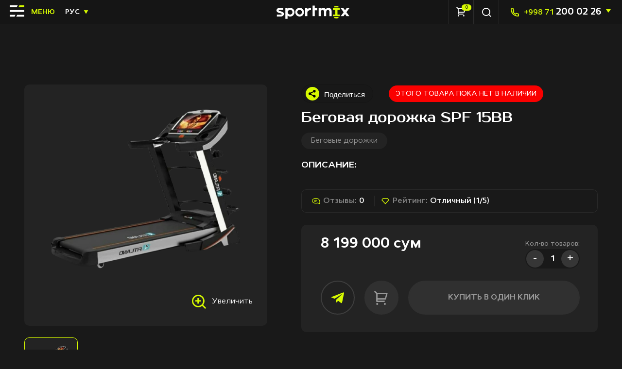

--- FILE ---
content_type: text/html; charset=utf-8
request_url: https://sportmix.uz/catalog/simulators/treadmills/spf-15bb.htm
body_size: 19800
content:
<!DOCTYPE html>
<html  lang="ru" data-url="https://sportmix.uz">
<head>
	
<title>SPORTMIX — Магазин спортивных товаров в Узбекистане | Тренажёры, фитнес, массажное оборудование</title>
<meta charset="utf-8">
<meta name="viewport" content="width=device-width, initial-scale=1, maximum-scale=1">
<meta http-equiv="X-UA-Compatible" content="ie=edge">

<meta name="description" content="Беговая дорожка SPF 15BB">
<meta name="keywords" content="Беговая дорожка SPF 15BB">
<meta name="author" content="Создание и продвижение сайтов LIFESTYLE CREATIVE">
<meta name="robots" content="">

	<meta property="og:url" content="https://sportmix.uz/catalog/simulators/treadmills/spf-15bb.htm">
	<meta property="og:site_name" content="SPORTMIX — Магазин спортивных товаров в Узбекистане | Тренажёры, фитнес, массажное оборудование">
	<meta property="og:title" content="Беговая дорожка SPF 15BB">
    		<meta property="og:description" content="Беговая дорожка SPF 15BB">
    	<meta property="og:image" content="/uploads/catalog/lg-9bd228-1000x1000.png">
	<link rel="image_src"  href="https://sportmix.uz/uploads/og-image.jpg">

<meta property="twitter:card" content="summary_large_image">
<meta property="twitter:url" content="https://sportmix.uz">
<meta property="twitter:title" content="Беговая дорожка SPF 15BB">
<meta property="twitter:description" content="Беговая дорожка SPF 15BB">
<meta property="twitter:image" content="https://sportmix.uz/uploads/og-image.jpg"><link rel="icon" type="image/png" href="https://sportmix.uz/themes/sportmix-ru/favicon/favicon-96x96.png" sizes="96x96" /><link rel="icon" type="image/svg+xml" href="https://sportmix.uz/themes/sportmix-ru/favicon/favicon.svg" /><link rel="shortcut icon" href="https://sportmix.uz/themes/sportmix-ru/favicon/favicon.ico" /><link rel="apple-touch-icon" sizes="180x180" href="https://sportmix.uz/themes/sportmix-ru/favicon/apple-touch-icon.png" /><meta name="apple-mobile-web-app-title" content="SPORTMIX" /><link rel="manifest" href="https://sportmix.uz/themes/sportmix-ru/favicon/site.webmanifest" /><link rel="canonical" href="https://sportmix.uz/catalog/simulators/treadmills/spf-15bb.htm"><link rel="stylesheet" href="https://sportmix.uz/themes/sportmix-ru/libs/swiper.min.css"><link rel="stylesheet" href="https://sportmix.uz/themes/sportmix-ru/libs/jquery.fancybox.min.css"><link rel="stylesheet" href="https://unpkg.com/aos@2.3.0/dist/aos.css"><link rel="stylesheet" href="https://sportmix.uz/themes/sportmix-ru/libs/nouislider.min.css"><link rel="stylesheet" href="https://sportmix.uz/themes/sportmix-ru/libs/dropzone.min.css"><link rel="stylesheet" href="https://sportmix.uz/themes/sportmix-ru/libs/select2.min.css"><link rel="stylesheet" href="https://sportmix.uz/themes/sportmix-ru/css/style.min.css"><link rel="stylesheet" href="https://sportmix.uz/themes/sportmix-ru/css/additional.css"><link rel="stylesheet" href="https://sportmix.uz/themes/sportmix-ru/css/main.css">
<meta name="google-site-verification" content="ttilONytfCbu1PfuZd6QxzDO4lCgeZVxcQPgMR0APQw" />
<meta name="yandex-verification" content="b28ae2444895bd72" />

	
<script type="application/ld+json">
{
  "@context": "https://schema.org",
  "@graph": [
    {
      "@type": "Organization",
      "@id": "https://sportmix.uz/#organization",
      "name": "SPORTMIX",
      "alternateName": "SPORTMIX Uzbekistan",
      "url": "https://sportmix.uz/",
      "logo": "https://sportmix.uz/assets/img/logo.png",
      "email": "info@sportmix.uz",
      "telephone": "+998712000226",
      "sameAs": [
        "https://t.me/sportmixuz",
        "https://www.instagram.com/sportmix.uz/",
        "https://www.facebook.com/sportmix.uz",
        "https://www.youtube.com/@sportmixuz"
      ],
      "foundingDate": "2018-10-23",
      "founders": [
        {
          "@type": "Person",
          "name": "SPORTMIX Team"
        }
      ],
      "description": "SPORTMIX — интернет-магазин спортивных товаров, тренажёров и аксессуаров в Узбекистане. Быстрая доставка по всей стране.",
      "knowsLanguage": ["Russian", "Uzbek", "English"],
      "address": {
        "@type": "PostalAddress",
        "streetAddress": "улица Наққошлик, дом 20",
        "addressLocality": "Ташкент",
        "addressCountry": "UZ"
      }
    },
    {
      "@type": "WebSite",
      "@id": "https://sportmix.uz/#website",
      "url": "https://sportmix.uz/",
      "name": "SPORTMIX",
      "inLanguage": ["ru", "uz", "en"],
      "publisher": {
        "@id": "https://sportmix.uz/#organization"
      },
      "potentialAction": {
        "@type": "SearchAction",
        "target": "https://sportmix.uz/search?q={search_term_string}",
        "query-input": "required name=search_term_string"
      }
    },
    {
      "@type": "LocalBusiness",
      "@id": "https://sportmix.uz/#localbusiness",
      "name": "SPORTMIX",
      "image": "https://sportmix.uz/assets/img/storefront.jpg",
      "priceRange": "UZS",
      "telephone": "+998712000226",
      "address": {
        "@type": "PostalAddress",
        "streetAddress": "улица Наққошлик, дом 20",
        "addressLocality": "Ташкент",
        "addressCountry": "UZ"
      },
      "openingHours": "Mo-Su 09:00-21:00",
      "geo": {
        "@type": "GeoCoordinates",
        "latitude": 41.2778,
        "longitude": 69.2181
      },
      "url": "https://sportmix.uz",
      "sameAs": [
        "https://t.me/sportmixuz",
        "https://www.instagram.com/sportmix.uz/",
        "https://www.facebook.com/sportmix.uz"
      ],
      "paymentAccepted": "Cash, Card, Online",
      "description": "Магазин спортивных товаров и тренажёров в Ташкенте с доставкой по всему Узбекистану."
    },
    {
      "@type": "BreadcrumbList",
      "itemListElement": [
        {
          "@type": "ListItem",
          "position": 1,
          "name": "Главная",
          "item": "https://sportmix.uz/"
        },
        {
          "@type": "ListItem",
          "position": 2,
          "name": "Каталог",
          "item": "https://sportmix.uz/catalog/"
        },
        {
          "@type": "ListItem",
          "position": 3,
          "name": "Тренажёры",
          "item": "https://sportmix.uz/catalog/trenazhery/"
        }
      ]
    }
  ]
}
</script>


</head>

<body >

<div class="wrapper">

	
	<header class="header">
		<div class="header__container">
			<div class="header__start">
			 <div class="header__burger burger js-open-menu">
				<button class="burger__btn">
					<svg class="burger__btn-intro" width="40" height="31" viewBox="0 0 40 31" fill="none" xmlns="http://www.w3.org/2000/svg">
						<path d="M26.6667 0H40V5H24L26.6667 0Z" fill="#D7FA00"/>
						<path d="M0 0H22L19.2941 5H0V0Z" fill="white"/>
						<rect y="13" width="40" height="5" fill="white"/>
						<path d="M0 26H16L13.3333 31H0V26Z" fill="white"/>
						<path d="M20.7059 26H40V31H18L20.7059 26Z" fill="white"/>
					</svg>
					<svg class="burger__btn-close js-close-menu" width="32" height="33" viewBox="0 0 32 33" fill="none" xmlns="http://www.w3.org/2000/svg">
						<rect x="0.0901489" y="28.8744" width="40" height="5" transform="rotate(-45 0.0901489 28.8744)" fill="#D7FA00"/>
						<rect width="40" height="5" transform="matrix(-0.707107 -0.707107 -0.707107 0.707107 31.91 28.8744)" fill="#D7FA00"/>
					</svg>
				</button>
				<span class="burger__text">меню</span>
			</div>
				<div class="header__language language">
					<div class="language__current">Рус <span class="i-drop-arrow"></span></div>
					<div class="language__content">
						<a href="https://sportmix.uz/uz/" class="language__item">Uzb</a>
						<a href="https://sportmix.uz/en/" class="language__item">Eng</a>
					</div>
				</div>
			</div>
			<div class="header__logo logo">
				<a href="https://sportmix.uz" class="logo__image">
					<img src="https://sportmix.uz/themes/sportmix-ru/img/logo.svg" width="200" height="37" alt="SPORTMIX — Магазин спортивных товаров в Узбекистане | Тренажёры, фитнес, массажное оборудование">
				</a>
			</div>
			<div class="header__info">
				<a href="https://sportmix.uz/orders/" class="header__basket basket">
					<div class="basket__content"><span class="basket__icon i-shop"></span><div class="basket__count">0</div></div>
				</a>
				<div class="header__search search">
					<button class="search__item js-search-btn"><span class="i-search"></span></button>
				</div>
				<div class="header__dropdown dropdown">
					<div class="dropdown__current">
						<a href="tel:+998712000226" class="dropdown__icon i-phone"></a>
						<a class="phone-link" href="tel:+998712000226"><span>+998 71</span> 200 02 26</a>
					</div>
					<div class="dropdown__content">
						<a class="phone-link" href="tel:+998712000226"><span>+998 71</span> 200 02 26</a>
						<a class="phone-link" href="tel:+998712000277"><span>+998 71</span> 200 02 77</a>
					</div>
				</div>
			</div>
		</div>
	</header>

    	<div class="search-form js-search-form">
	<form id="search" class="search-form__action" action="https://sportmix.uz/search.php">
		<div class="search-form__wrapper">
			<div class="search-form__control">
				<input class="search-form__input" name="query" value="" placeholder="Поиск по сайту" type="text">
				<button class="search-form__btn"><span class="i-search"></span></button>
			</div>
			<div class="search-form__close js-search-close">
				<svg width="52" height="52" viewBox="0 0 52 52" fill="none" xmlns="http://www.w3.org/2000/svg">
					<path d="M26.0006 22.9363L36.7256 12.2113L39.7892 15.275L29.0642 26L39.7892 36.725L36.7256 39.7886L26.0006 29.0636L15.2756 39.7886L12.2119 36.725L22.9369 26L12.2119 15.275L15.2756 12.2113L26.0006 22.9363Z" fill="#D7FA00"/>
				</svg>
			</div>
		</div>
	</form>
</div>
    	<div class="mega-menu">
		<div class="mega-menu__wrapper">
			<div class="mega-menu__inner">
				<div class="mega-menu__body">
					<div class="mega-menu__category category-menu js-menu-nav js-parent">
						<nav class="category-menu__nav">
							<button class="back-nav js-menu-back"><span class="i-back-arrow"></span> Назад </button>
							<ul class="category-menu__list js-menu-list">
                                
                                									<li><a class="tab-open opened" data-id="7" href="#"><span class="i-bicycle"></span>Тренажеры</a></li>
                                									<li><a class="tab-open " data-id="8" href="#"><span class="i-massage"></span>Массажное оборудование</a></li>
                                									<li><a class="tab-open " data-id="9" href="#"><span class="i-fitness"></span>Фитнес аксессуары</a></li>
                                									<li><a class="tab-open " data-id="10" href="#"><span class="i-mortial-arts"></span>Единаборства</a></li>
                                									<li><a class="tab-open " data-id="11" href="#"><span class="i-summer"></span>Летние товары</a></li>
                                									<li><a class="tab-open " data-id="12" href="#"><span class="i-sportpit"></span>Спортивное питание</a></li>
                                									<li><a class="tab-open " data-id="13" href="#"><span class="i-teamsport"></span>Командные игры</a></li>
                                									<li><a class="tab-open " data-id="14" href="#"><span class="i-swimming"></span>Плавание</a></li>
                                									<li><a class="tab-open " data-id="15" href="#"><span class="i-tennis"></span>Теннис</a></li>
                                									<li><a class="tab-open " data-id="86" href="#"><span class="i-traced"></span>Настольные игры</a></li>
                                
							</ul>
						</nav>
						<div class="mega-menu__content content-menu js-wrapper-accordion js-menu-content">
							<button class="back-nav js-menu-back-category"><span class="i-back-arrow"></span> Назад </button>
                            
                            							<div class="tab-content tab-active" data-id="7">
								<div class="content-menu__item default open">
									<button class="content-menu__accordion js-control">
                                        										<span class="content-menu__title">велотренажёры</span>
										<span class="content-menu__icon i-back-arrow"></span>
									</button>
									<div class="content-menu__links js-content">
                                        
                                        											<a href="https://sportmix.uz/catalog/simulators/treadmills/" class="content-menu__link">Беговые дорожки</a>
                                        											<a href="https://sportmix.uz/catalog/simulators/exercise-bikes/" class="content-menu__link">Велотренажеры</a>
                                        											<a href="https://sportmix.uz/catalog/simulators/bicycle-skiing-simulators/" class="content-menu__link">Вело-лыжа тренажеры</a>
                                        											<a href="https://sportmix.uz/catalog/simulators/elliptical-simulators/" class="content-menu__link">Эллиптические тренажеры</a>
                                        											<a href="https://sportmix.uz/catalog/simulators/strength-simulators/" class="content-menu__link">Силовые тренажеры</a>
                                        											<a href="https://sportmix.uz/catalog/simulators/universal-horizontal-bars/" class="content-menu__link">Универсальные турники</a>
                                        											<a href="https://sportmix.uz/catalog/simulators/benches-and-exercise-equipment-abs-and-backs/" class="content-menu__link">Скамьи и тренажеры пресса и спины</a>
                                        											<a href="https://sportmix.uz/catalog/simulators/inversion-table/" class="content-menu__link">Инверсионный стол</a>
                                        									</div>
								</div>
							</div>
                            							<div class="tab-content " data-id="8">
								<div class="content-menu__item default open">
									<button class="content-menu__accordion js-control">
                                        										<span class="content-menu__title"></span>
										<span class="content-menu__icon i-back-arrow"></span>
									</button>
									<div class="content-menu__links js-content">
                                        
                                        											<a href="https://sportmix.uz/catalog/massage-equipment/massage-chairs/" class="content-menu__link">Массажные кресла</a>
                                        											<a href="https://sportmix.uz/catalog/massage-equipment/electric-massagers/" class="content-menu__link">Элекрические массажеры</a>
                                        											<a href="https://sportmix.uz/catalog/massage-equipment/percussion-massagers/" class="content-menu__link">Перкуссионные массажеры</a>
                                        									</div>
								</div>
							</div>
                            							<div class="tab-content " data-id="9">
								<div class="content-menu__item default open">
									<button class="content-menu__accordion js-control">
                                        										<span class="content-menu__title">коврики</span>
										<span class="content-menu__icon i-back-arrow"></span>
									</button>
									<div class="content-menu__links js-content">
                                        
                                        											<a href="https://sportmix.uz/catalog/fitness-accessories/scales/" class="content-menu__link">Весы</a>
                                        											<a href="https://sportmix.uz/catalog/fitness-accessories/hoops/" class="content-menu__link">Обручи</a>
                                        											<a href="https://sportmix.uz/catalog/fitness-accessories/dumbbells/" class="content-menu__link">Гантели</a>
                                        											<a href="https://sportmix.uz/catalog/fitness-accessories/jump-ropes/" class="content-menu__link">Скакалки</a>
                                        											<a href="https://sportmix.uz/catalog/fitness-accessories/saddle/" class="content-menu__link">Суппорты</a>
                                        											<a href="https://sportmix.uz/catalog/fitness-accessories/shakers/" class="content-menu__link">Шейкеры</a>
                                        											<a href="https://sportmix.uz/catalog/fitness-accessories/yoga-mats/" class="content-menu__link">Йога коврики</a>
                                        											<a href="https://sportmix.uz/catalog/fitness-accessories/press-rollers/" class="content-menu__link">Ролики для пресса</a>
                                        											<a href="https://sportmix.uz/catalog/fitness-accessories/-trenazher-dlya-tela-/" class="content-menu__link"> Тренажер для тела </a>
                                        											<a href="https://sportmix.uz/catalog/fitness-accessories/push-ups/" class="content-menu__link">Упоры для отжиманий</a>
                                        											<a href="https://sportmix.uz/catalog/fitness-accessories/wrist-expanders/" class="content-menu__link">Эспандеры кистевые</a>
                                        											<a href="https://sportmix.uz/catalog/fitness-accessories/gymnastic-balls/" class="content-menu__link">Гимнастические мячи</a>
                                        									</div>
								</div>
							</div>
                            							<div class="tab-content " data-id="10">
								<div class="content-menu__item default open">
									<button class="content-menu__accordion js-control">
                                        										<span class="content-menu__title">кимоно</span>
										<span class="content-menu__icon i-back-arrow"></span>
									</button>
									<div class="content-menu__links js-content">
                                        
                                        											<a href="https://sportmix.uz/catalog/combats/paws/" class="content-menu__link">Лапы</a>
                                        											<a href="https://sportmix.uz/catalog/combats/helmets/" class="content-menu__link">Шлемы</a>
                                        											<a href="https://sportmix.uz/catalog/combats/shoes/" class="content-menu__link">Обувь</a>
                                        											<a href="https://sportmix.uz/catalog/combats/pears/" class="content-menu__link">Груши</a>
                                        											<a href="https://sportmix.uz/catalog/combats/bags/" class="content-menu__link">Мешки</a>
                                        											<a href="https://sportmix.uz/catalog/combats/kimono/" class="content-menu__link">Кимано</a>
                                        											<a href="https://sportmix.uz/catalog/combats/leg-protection/" class="content-menu__link">Защита для ног</a>
                                        											<a href="https://sportmix.uz/catalog/combats/groin-protection/" class="content-menu__link">Защита паха</a>
                                        											<a href="https://sportmix.uz/catalog/combats/hull-protection/" class="content-menu__link">Защита корпуса</a>
                                        											<a href="https://sportmix.uz/catalog/combats/boxing-gloves/" class="content-menu__link">Боксерские перчатки</a>
                                        									</div>
								</div>
							</div>
                            							<div class="tab-content " data-id="11">
								<div class="content-menu__item default open">
									<button class="content-menu__accordion js-control">
                                        										<span class="content-menu__title">самокаты</span>
										<span class="content-menu__icon i-back-arrow"></span>
									</button>
									<div class="content-menu__links js-content">
                                        
                                        											<a href="https://sportmix.uz/catalog/summer-goods/scooters/" class="content-menu__link">Скутеры</a>
                                        											<a href="https://sportmix.uz/catalog/summer-goods/scooter/" class="content-menu__link">Самокаты</a>
                                        											<a href="https://sportmix.uz/catalog/summer-goods/skateboards/" class="content-menu__link">Скейтборды</a>
                                        											<a href="https://sportmix.uz/catalog/summer-goods/bicycles/" class="content-menu__link">Велосипеды</a>
                                        											<a href="https://sportmix.uz/catalog/summer-goods/roller-skates/" class="content-menu__link">Роликовые коньки</a>
                                        									</div>
								</div>
							</div>
                            							<div class="tab-content " data-id="12">
								<div class="content-menu__item default open">
									<button class="content-menu__accordion js-control">
                                        										<span class="content-menu__title">витамины</span>
										<span class="content-menu__icon i-back-arrow"></span>
									</button>
									<div class="content-menu__links js-content">
                                        
                                        											<a href="https://sportmix.uz/catalog/sports-nutrition/proteiny/" class="content-menu__link">Протеины</a>
                                        											<a href="https://sportmix.uz/catalog/sports-nutrition/power-engineer/" class="content-menu__link">Энергетики</a>
                                        											<a href="https://sportmix.uz/catalog/sports-nutrition/sports-vitamins/" class="content-menu__link">Спортивные витамины</a>
                                        											<a href="https://sportmix.uz/catalog/sports-nutrition/sports-shakers/" class="content-menu__link">Спортивные шейкеры</a>
                                        									</div>
								</div>
							</div>
                            							<div class="tab-content " data-id="13">
								<div class="content-menu__item default open">
									<button class="content-menu__accordion js-control">
                                        										<span class="content-menu__title">баскетбол</span>
										<span class="content-menu__icon i-back-arrow"></span>
									</button>
									<div class="content-menu__links js-content">
                                        
                                        											<a href="https://sportmix.uz/catalog/team-games/football-balls/" class="content-menu__link">Футбольные мячи</a>
                                        											<a href="https://sportmix.uz/catalog/team-games/goalie-gloves/" class="content-menu__link">Перчатки вратарские</a>
                                        											<a href="https://sportmix.uz/catalog/team-games/football-shoes/" class="content-menu__link">Футбольная обувь</a>
                                        											<a href="https://sportmix.uz/catalog/team-games/football-uniform/" class="content-menu__link">Футбольная форма</a>
                                        											<a href="https://sportmix.uz/catalog/team-games/goalkeeper-uniform/" class="content-menu__link">Форма вратарская</a>
                                        											<a href="https://sportmix.uz/catalog/team-games/gaiters/" class="content-menu__link">Гетры</a>
                                        											<a href="https://sportmix.uz/catalog/team-games/basketballs/" class="content-menu__link">Баскетбольные мячи</a>
                                        											<a href="https://sportmix.uz/catalog/team-games/shields-and-racks/" class="content-menu__link">Щиты и стойки</a>
                                        											<a href="https://sportmix.uz/catalog/team-games/basketball-hoops/" class="content-menu__link">Баскетбольные кольца</a>
                                        											<a href="https://sportmix.uz/catalog/team-games/basketball-uniform/" class="content-menu__link">Форма баскетбольная</a>
                                        											<a href="https://sportmix.uz/catalog/team-games/basketball-accessories/" class="content-menu__link">Аксессуары для баскетбола</a>
                                        											<a href="https://sportmix.uz/catalog/team-games/volleyballs/" class="content-menu__link">Волейбольные мячи</a>
                                        											<a href="https://sportmix.uz/catalog/team-games/volleyball-uniform/" class="content-menu__link">Волейбольная форма</a>
                                        											<a href="https://sportmix.uz/catalog/team-games/volleyball-accessories/" class="content-menu__link">Аксессуары для волейбола</a>
                                        											<a href="https://sportmix.uz/catalog/team-games/kneepads/" class="content-menu__link">Наколенники</a>
                                        									</div>
								</div>
							</div>
                            							<div class="tab-content " data-id="14">
								<div class="content-menu__item default open">
									<button class="content-menu__accordion js-control">
                                        										<span class="content-menu__title">очки</span>
										<span class="content-menu__icon i-back-arrow"></span>
									</button>
									<div class="content-menu__links js-content">
                                        
                                        											<a href="https://sportmix.uz/catalog/swimming/bassejny-karkasnye/" class="content-menu__link">Бассейны каркасные</a>
                                        											<a href="https://sportmix.uz/catalog/swimming/bassejny-naduvnye/" class="content-menu__link">Бассейны надувные</a>
                                        											<a href="https://sportmix.uz/catalog/swimming/bassejny-detskie/" class="content-menu__link">Бассейны детские</a>
                                        											<a href="https://sportmix.uz/catalog/swimming/swimming-rings/" class="content-menu__link">Плавательные круги</a>
                                        											<a href="https://sportmix.uz/catalog/swimming/flippers/" class="content-menu__link">Ласты</a>
                                        											<a href="https://sportmix.uz/catalog/swimming/tubes/" class="content-menu__link">Трубки</a>
                                        											<a href="https://sportmix.uz/catalog/swimming/pumps/" class="content-menu__link">Насосы</a>
                                        											<a href="https://sportmix.uz/catalog/swimming/swimming-trunks/" class="content-menu__link">Плавки</a>
                                        											<a href="https://sportmix.uz/catalog/swimming/swimwear/" class="content-menu__link">Купальники</a>
                                        											<a href="https://sportmix.uz/catalog/swimming/armlets/" class="content-menu__link">Нарукавники</a>
                                        											<a href="https://sportmix.uz/catalog/swimming/goggles/" class="content-menu__link">Очки для плавания</a>
                                        											<a href="https://sportmix.uz/catalog/swimming/swim-caps/" class="content-menu__link">Шапочки для плавания</a>
                                        											<a href="https://sportmix.uz/catalog/swimming/life-jacket/" class="content-menu__link">Жилет спасательный</a>
                                        											<a href="https://sportmix.uz/catalog/swimming/swim-masks/" class="content-menu__link">Маски для плавания</a>
                                        									</div>
								</div>
							</div>
                            							<div class="tab-content " data-id="15">
								<div class="content-menu__item default open">
									<button class="content-menu__accordion js-control">
                                        										<span class="content-menu__title">мячи и аксессуары</span>
										<span class="content-menu__icon i-back-arrow"></span>
									</button>
									<div class="content-menu__links js-content">
                                        
                                        											<a href="https://sportmix.uz/catalog/tennis/tennis/" class="content-menu__link">Большой теннис</a>
                                        											<a href="https://sportmix.uz/catalog/tennis/ping-pong/" class="content-menu__link">Настольный теннис</a>
                                        									</div>
								</div>
							</div>
                            							<div class="tab-content " data-id="86">
								<div class="content-menu__item default open">
									<button class="content-menu__accordion js-control">
                                        										<span class="content-menu__title">шашки</span>
										<span class="content-menu__icon i-back-arrow"></span>
									</button>
									<div class="content-menu__links js-content">
                                        
                                        											<a href="https://sportmix.uz/catalog/board-games/chess/" class="content-menu__link">Шахматы</a>
                                        											<a href="https://sportmix.uz/catalog/board-games/checkers/" class="content-menu__link">Шашки</a>
                                        											<a href="https://sportmix.uz/catalog/board-games/backgammon/" class="content-menu__link">Нарды</a>
                                        											<a href="https://sportmix.uz/catalog/board-games/lotto/" class="content-menu__link">Лото</a>
                                        											<a href="https://sportmix.uz/catalog/board-games/domino/" class="content-menu__link">Домино</a>
                                        									</div>
								</div>
							</div>
                            
						</div>
					</div>
					<div class="mega-menu__any">
						<div class="main-block">
							<nav class="main-block__list list-block">
								<ul class="list-block__menu">
									<li class="list-block__item list-block__item--mobile js-menu-category-open"><div class="list-block__link">Категории</div>
										<svg width="10" height="15" viewBox="0 0 10 15" fill="none" xmlns="http://www.w3.org/2000/svg">
											<path d="M2 13.75L8 7.5L2 1.25" stroke="#D7FA00" stroke-width="2.33333" stroke-linecap="round" stroke-linejoin="round"></path>
										</svg>
									</li>
									<li class="list-block__item"><a class="list-block__link" href="https://sportmix.uz/about/">О нас</a></li>
									<li class="list-block__item"><a class="list-block__link" href="https://sportmix.uz/news/">Новости</a></li>
									<li class="list-block__item"><a class="list-block__link" href="https://sportmix.uz/vacancy/">Вакансии</a></li>
									<li class="list-block__item"><a class="list-block__link" href="https://sportmix.uz/contacts/">Контакты</a></li>
								</ul>
							</nav>
							<div class="main-block__mobile">
								<div class="phone-link__block">
									<a href="tel:+998712000226" class="i-phone"></a>
									<p>Единый инфо центр:</p>
								</div>
								<a class="phone-link" href="tel:+998712000226"><span>+998  71 </span> 200 02 26</a>
								<a class="phone-link" href="tel:+998712000277"><span>+998  71 </span> 200 02 77</a>
							</div>
							<div class="main-block__social">
								<div class="social social--row"><a href="https://t.me/SPORTMIX_UZ" class="social__item"><span class="i-telegram"></span> <div class="social__text">Telegram</div> </a><a href="https://instagram.com/sportmix.uz" class="social__item"><span class="i-instagram"></span> <div class="social__text">Instagram</div> </a><a href="https://facebook.com/sportmix.uz" class="social__item"><span class="i-facebook"></span> <div class="social__text">Facebook</div> </a><a href="https://www.youtube.com/channel/UCPGuL38u11J7sI-_Tj6-iOQ" class="social__item"><span class="i-youtube"></span> <div class="social__text">YouTube</div> </a></div>
							</div>
						</div>
					</div>
				</div>
				<div class="billet billet--custom">
					<div class="container-main">
						<div class="billet__row">
							<div class="billet__copy">2025. SPORTMIX — МАГАЗИН СПОРТИВНЫХ ТОВАРОВ В УЗБЕКИСТАНЕ | ТРЕНАЖЁРЫ, ФИТНЕС, МАССАЖНОЕ ОБОРУДОВАНИЕ. Все права защищены</div>
							<div class="billet__language language">
								<a href="https://sportmix.uz" class="language__link">Русcкий</a>
								<a href="https://sportmix.uz/uz/" class="language__link">O‘zbekcha</a>
								<a href="https://sportmix.uz/en/" class="language__link">English</a>
							</div>
							<div class="billet__copy">Политика конфиденциальности</div>
						</div>
					</div>
				</div>
			</div>
		</div>
	</div>

		<div class="mobile-menu">
		<div class="mobile-menu__container">
			<a href="https://sportmix.uz" class="mobile-menu__item ">
				<svg width="20" height="20" viewBox="0 0 20 20" fill="none" xmlns="http://www.w3.org/2000/svg"><path d="M16.6668 16.6666C16.6668 16.8877 16.579 17.0996 16.4228 17.2559C16.2665 17.4122 16.0545 17.5 15.8335 17.5H4.16683C3.94582 17.5 3.73385 17.4122 3.57757 17.2559C3.42129 17.0996 3.3335 16.8877 3.3335 16.6666V9.16664H0.833496L9.43933 1.34331C9.59275 1.20371 9.79273 1.12634 10.0002 1.12634C10.2076 1.12634 10.4076 1.20371 10.561 1.34331L19.1668 9.16664H16.6668V16.6666ZM9.16683 10.8333V15.8333H10.8335V10.8333H9.16683Z"/></svg>
				<span class="mobile-menu__text">Главная</span>
			</a>
                        
                                                                                                                                                                                                                                                                                                                                                                                                                                                                                                                                                                                                                                                                                                                                                                                                                                                                                                                                                                                                                                                                                                                                                                                                                                                                                                                                                                                                                                                                                                                                                                                                                                                                                                                                                                                                                                                                                                                                                                                                                                                                                                                                                                                                                                                                                    
			<a href="https://sportmix.uz/catalog/" class="mobile-menu__item ">
				<svg width="20" height="20" viewBox="0 0 20 20" fill="none" xmlns="http://www.w3.org/2000/svg"><path d="M5.62516 2.08337C6.09026 2.08337 6.55081 2.17498 6.9805 2.35297C7.4102 2.53095 7.80063 2.79183 8.1295 3.1207C8.45838 3.44958 8.71925 3.84001 8.89724 4.2697C9.07522 4.6994 9.16683 5.15994 9.16683 5.62504V9.16671H5.62516C4.68586 9.16671 3.78502 8.79357 3.12083 8.12938C2.45664 7.46519 2.0835 6.56435 2.0835 5.62504C2.0835 4.68573 2.45664 3.7849 3.12083 3.1207C3.78502 2.45651 4.68586 2.08337 5.62516 2.08337ZM5.62516 10.8334H9.16683V14.375C9.16683 15.0755 8.95912 15.7603 8.56995 16.3427C8.18079 16.9251 7.62766 17.3791 6.9805 17.6471C6.33335 17.9152 5.62124 17.9853 4.93422 17.8487C4.2472 17.712 3.61614 17.3747 3.12083 16.8794C2.62552 16.3841 2.28821 15.753 2.15155 15.066C2.01489 14.379 2.08503 13.6669 2.35309 13.0197C2.62115 12.3725 3.0751 11.8194 3.65752 11.4303C4.23994 11.0411 4.92469 10.8334 5.62516 10.8334ZM14.3752 2.08337C15.3145 2.08337 16.2153 2.45651 16.8795 3.1207C17.5437 3.7849 17.9168 4.68573 17.9168 5.62504C17.9168 6.56435 17.5437 7.46519 16.8795 8.12938C16.2153 8.79357 15.3145 9.16671 14.3752 9.16671H10.8335V5.62504C10.8335 4.68573 11.2066 3.7849 11.8708 3.1207C12.535 2.45651 13.4359 2.08337 14.3752 2.08337ZM10.8335 10.8334H14.3752C15.0756 10.8334 15.7604 11.0411 16.3428 11.4303C16.9252 11.8194 17.3792 12.3725 17.6472 13.0197C17.9153 13.6669 17.9854 14.379 17.8488 15.066C17.7121 15.753 17.3748 16.3841 16.8795 16.8794C16.3842 17.3747 15.7531 17.712 15.0661 17.8487C14.3791 17.9853 13.667 17.9152 13.0198 17.6471C12.3727 17.3791 11.8195 16.9251 11.4304 16.3427C11.0412 15.7603 10.8335 15.0755 10.8335 14.375V10.8334Z"/></svg>
				<span class="mobile-menu__text">Каталог</span>
			</a>

			<a href="https://sportmix.uz/news/" class="mobile-menu__item ">
				<svg width="20" height="20" viewBox="0 0 20 20" fill="none" xmlns="http://www.w3.org/2000/svg"><path d="M15.8332 18.3333H4.1665C3.50346 18.3333 2.86758 18.0699 2.39874 17.6011C1.9299 17.1322 1.6665 16.4963 1.6665 15.8333V2.49996C1.6665 2.27895 1.7543 2.06698 1.91058 1.9107C2.06686 1.75442 2.27882 1.66663 2.49984 1.66663H14.1665C14.3875 1.66663 14.5995 1.75442 14.7558 1.9107C14.912 2.06698 14.9998 2.27895 14.9998 2.49996V8.33329H18.3332V15.8333C18.3332 16.4963 18.0698 17.1322 17.6009 17.6011C17.1321 18.0699 16.4962 18.3333 15.8332 18.3333ZM14.9998 9.99996V15.8333C14.9998 16.0543 15.0876 16.2663 15.2439 16.4225C15.4002 16.5788 15.6122 16.6666 15.8332 16.6666C16.0542 16.6666 16.2661 16.5788 16.4224 16.4225C16.5787 16.2663 16.6665 16.0543 16.6665 15.8333V9.99996H14.9998ZM4.1665 4.99996V9.99996H9.1665V4.99996H4.1665ZM4.1665 10.8333V12.5H12.4998V10.8333H4.1665ZM4.1665 13.3333V15H12.4998V13.3333H4.1665ZM5.83317 6.66663H7.49984V8.33329H5.83317V6.66663Z"/></svg>
				<span class="mobile-menu__text">Новости</span>
			</a>
			<a href="https://sportmix.uz/orders/" class="mobile-menu__item ">
				<div class="mobile-menu__body">
					<svg width="20" height="20" viewBox="0 0 20 20" fill="none" xmlns="http://www.w3.org/2000/svg"><path d="M3.33336 5.34494L0.630859 2.64328L1.81003 1.46411L4.51169 4.16661H17.2134C17.3433 4.1666 17.4713 4.19696 17.5874 4.25525C17.7035 4.31354 17.8043 4.39817 17.8819 4.50236C17.9594 4.60655 18.0116 4.72743 18.0341 4.85535C18.0566 4.98327 18.049 5.11469 18.0117 5.23911L16.0117 11.9058C15.9602 12.0775 15.8548 12.2281 15.711 12.3351C15.5671 12.4422 15.3926 12.5 15.2134 12.4999H5.00003V14.1666H14.1667V15.8333H4.16669C3.94568 15.8333 3.73372 15.7455 3.57744 15.5892C3.42116 15.4329 3.33336 15.221 3.33336 14.9999V5.34494ZM4.58336 19.1666C4.25184 19.1666 3.9339 19.0349 3.69948 18.8005C3.46506 18.5661 3.33336 18.2481 3.33336 17.9166C3.33336 17.5851 3.46506 17.2671 3.69948 17.0327C3.9339 16.7983 4.25184 16.6666 4.58336 16.6666C4.91488 16.6666 5.23282 16.7983 5.46724 17.0327C5.70166 17.2671 5.83336 17.5851 5.83336 17.9166C5.83336 18.2481 5.70166 18.5661 5.46724 18.8005C5.23282 19.0349 4.91488 19.1666 4.58336 19.1666ZM14.5834 19.1666C14.2518 19.1666 13.9339 19.0349 13.6995 18.8005C13.4651 18.5661 13.3334 18.2481 13.3334 17.9166C13.3334 17.5851 13.4651 17.2671 13.6995 17.0327C13.9339 16.7983 14.2518 16.6666 14.5834 16.6666C14.9149 16.6666 15.2328 16.7983 15.4672 17.0327C15.7017 17.2671 15.8334 17.5851 15.8334 17.9166C15.8334 18.2481 15.7017 18.5661 15.4672 18.8005C15.2328 19.0349 14.9149 19.1666 14.5834 19.1666Z"/></svg>
					<span class="mobile-menu__text">Корзина</span>
					<div class="basket-count">0</div>
				</div>
			</a>
		</div>
	</div>

        	<div class="popup popup-reviews">
	<div class="popup__wrapper">
		<div class="popup__inner">
			<div class="popup__content">
				<button class="popup__btn-close"></button>
				<h3 class="popup-reviews__title title title-any">Оставить отзыв</h3>
				<div class="notification"></div>
				<form id="reviews" class="form popup-reviews__form" action="https://sportmix.uz/review" method="post">
					<input type="hidden" name="sectionId" value="16" class="form__input form-control">
					<input id="articleId" type="hidden" name="review[articleId]" class="form__input form-control">
					<div class="form__group">
						<label for="area" class="form__label">Ваше Имя</label>
						<input id="area" type="text" name="review[authorName]" class="form__input form-control">
					</div>
					<div class="form__group">
						<label for="area" class="form__label">Ваш отзыв</label>
						<textarea id="area" name="review[content]" class="form__input form-control"></textarea>
					</div>
					<div class="popup-reviews__rating">
												<div class="rating">
							<div class="rating-choice">
								<input class="rating-choice__input" hidden type="text" name="review[rating]">
								<div class="rating-choice__start"><p>Оценка:</p><div class="rating-choice__stars js-rating-choice"></div></div>
								<div class="rating-choice__end">
									<div class="rating-choice__number"><div class="rating-choice__value hint">0</div><span>/</span><div class="rating-choice__text">5</div></div>
								</div>
							</div>
						</div>
					</div>

					<button class="popup-reviews__btn btn" type="submit">Оставить отзыв</button>
				</form>
			</div>
		</div>
	</div>
</div>

	<!-- click popup -->
    <div class="popup popup-click">
	<div class="popup__wrapper">
		<div class="popup__inner">
			<div class="popup__content">
				<button class="popup__btn-close"></button>
				<h3 class="popup-click__title mb-med title title-primary transform-up">Купить в один клик</h3>
				<div class="notification"></div>
				<form id="order_one" class="form js-form-validate" action="https://sportmix.uz/one-click-order">
					<input type="hidden" name="action" value="order">
					<input type="hidden" name="id" value="58">
					<input id="one_click_quantity" type="hidden" name="quantity" value="">
					<div class="form__group">
						<div class="form__input">
							<label for="phone-click" class="form__label">Номер телефона:*</label>
							<input required="" id="phone-click" name="order[contact]" type="tel" class="popup-click__input form-control js-phone-link contact" placeholder="+998">
						</div>
					</div>
					<div class="popup-click__footer">

                        						<div class="form__any-text any-text text-center">Нажимая на кнопку ОФОРМИТЬ ЗАКАЗ вы даете согласие на <a class="any-text__link" href="https://sportmix.uz/offer/">обработку персональных данных</a></div>
                        						<button class="popup-click__btn btn-others order_one_button" type="submit">Оформить заказ</button>
					</div>
				</form>
			</div>
		</div>
	</div>
</div>

<main class="main main--page">
        <script src="https://yastatic.net/share2/share.js"></script>
	<style>
        .ya-share2__item_more.ya-share2__item_has-pretty-view .ya-share2__link_more:not(.ya-share2__link_more-button-type_short) .ya-share2__title { display: inline-block;  color: #fff; }
        .ya-share2__container_size_m .ya-share2__item_more.ya-share2__item_has-pretty-view .ya-share2__link_more .ya-share2__title { margin-left: 10px; }
        .ya-share2__container_size_m .ya-share2__badge .ya-share2__icon { height: 28px; width: 28px; }
        .ya-share2__item_more.ya-share2__item_has-pretty-view .ya-share2__icon_more {  background-color: #d7fA00; }
	</style>
	<section class="product block-ind">
		<div class="container">
			<div class="product__row">
				<div class="product__content">
					<div class="product__content-mobile">
						<div class="product__content-mobile-head">
                                                        <div class="not-product"><span class="i-star"></span>Этого товара пока нет в наличии</div>
							<div class="ya-share2 item-share" data-curtain data-lang="ru" data-shape="round" data-limit="0" data-more-button-type="short" data-services="facebook,telegram" data-title="Беговая дорожка SPF 15BB" data-image="https://sportmix.uz/uploads/catalog/md-9bd228-600x600.png">

							</div>
							
						</div>
						<h1 class="product__content-mobile-title title title-primary" data-text-limit="50">Беговая дорожка SPF 15BB</h1>

						<div class="product__content-mobile-reviews reviews-any">
							<div class="reviews-any__item">
								<div class="reviews-any__icon i-comment"></div>
								<p>Отзывы:</p>
								<div class="reviews-any__value">12</div>
							</div>
							<div class="reviews-any__item">
								<div class="reviews-any__icon i-diamond"></div>
								<p>Рейтинг:</p>
								<div class="reviews-any__value">Отличный (5/5)</div>
							</div>
						</div>
					</div>

											<div class="swiper-container product-slider js-main-slider">
							<div class="swiper-wrapper">
																<div class="swiper-slide">
									<a data-fancybox="gallery" href="/uploads/catalog/lg-9bd228-1000x1000.png" data-caption="Беговая дорожка SPF 15BB" class="card-product">
										<div class="card-product__image"><img src="/uploads/catalog/lg-9bd228-1000x1000.png" alt=""></div>
										<div class="card-product__zoom zoom"><span class="i-zoom"></span><p class="zoom__text">Увеличить</p></div>
									</a>
								</div>
	                            							</div>
						</div>
						<div class="product-slider-thumb">
							<div class="swiper-container js-thumb-slider">
								<div class="swiper-wrapper">
	                                									<div class="swiper-slide">
										<div class="small-product"><div class="small-product__image"><img src="/uploads/catalog/md-9bd228-600x600.png" width="97" height="93" alt=""></div></div>
									</div>
	                                								</div>
							</div>
							<div class="swiper-button-prev arrow-slider arrow-slider--silver js-product-prev"><span class="i-arrow-left"></span></div>
							<div class="swiper-button-next arrow-slider arrow-slider--silver js-product-next"><span class="i-arrow-right"></span></div>
						</div>
									</div>
				<div class="product__info info-product">
					<div class="info-product__head">
						<div class="item-share">
							
							<div class="ya-share2 " data-curtain data-lang="ru" data-shape="round" data-limit="0" data-more-button-type="long" data-services="facebook,telegram" data-title="Беговая дорожка SPF 15BB" data-image="https://sportmix.uz/uploads/catalog/md-9bd228-600x600.png">

							</div>


						</div>
                                                <div class="not-product"><span class="i-star"></span>Этого товара пока нет в наличии</div>					</div>
					<h1 class="info-product__title title title-primary" data-text-limit="50">Беговая дорожка SPF 15BB</h1>
					<div class="info-product__category">Беговые дорожки</div>
					<div class="info-product__desc">
						<h3 class="info-product__desc-title">Описание:</h3>
                                                    
                        
					</div>
					<div class="info-product__reviews reviews-any">
						<div class="reviews-any__item">
							<div class="reviews-any__icon i-comment"></div>
							<p>Отзывы:</p>
							<div class="reviews-any__value">0</div>
						</div>
						<div class="reviews-any__item">
							<div class="reviews-any__icon i-diamond"></div>
							<p>Рейтинг:</p>
							<div class="reviews-any__value">Отличный (1/5)</div>
						</div>
					</div>
					<div class="info-product__block block-info block-style">
						<div class="block-info__head">
							<div class="block-info__price">
                                                                                                                                                        	                                        <div class="block-info__price">8 199 000 сум</div>
                                                                                                            							</div>
							<div class="block-info__count">
								<p>Кол-во товаров:</p>
								<div class="count-main">
									<button class="count-main__button add-input-quantity add-minus-btn">-</button>
									<input class="count-main__value quantity" type="text" value="1">
									<button class="count-main__button add-input-quantity add-plus-btn">+</button>
								</div>
							</div>
						</div>
						<div class="block-info__footer">
                            <a href="https://t.me/Manager_of_SPORTMIX" target="_blank" class="block-info__cart">
                                <img src="data:image/svg+xml,%3csvg%20width='26'%20height='27'%20viewBox='0%200%2026%2027'%20fill='none'%20xmlns='http://www.w3.org/2000/svg'%3e%3cpath%20d='M10.2019%2016.7665L9.77186%2022.9336C10.3872%2022.9336%2010.6537%2022.6642%2010.9733%2022.3406L13.8582%2019.5298L19.836%2023.9928C20.9324%2024.6157%2021.7048%2024.2877%2022.0005%2022.9646L25.9244%204.22012L25.9254%204.21901C26.2732%202.56678%2025.3394%201.92069%2024.2712%202.32601L1.20703%2011.3283C-0.367057%2011.9512%20-0.343224%2012.8457%200.939443%2013.2511L6.83603%2015.1209L20.5326%206.3837C21.1772%205.94856%2021.7633%206.18932%2021.2812%206.62447L10.2019%2016.7665Z'%20fill='%23D7FA00'/%3e%3c/svg%3e" alt="tovar">
                                <span>Уточнить у менеджера</span>
                            </a>
							<button class="block-info__cart i-shop add_to_cart" disabled type="button" data-id="58" data-action="add_to_cart" data-quantity="1" data-one="false"><span>добавить в корзинку</span></button>
							<button data-popup="popup-click" class="block-info__btn add_to_buy_one_click" disabled type="button" data-id="58" data-action="add_to_cart" data-quantity="1" data-one="true">купить в один клик</button>
						</div>
					</div>
				</div>
			</div>
		</div>
	</section>

    		<section class="feat-prod block-ind">
		<div class="container">
			<div class="feat-prod__row">
				<div class="feat-prod__info info-feat">
					<h2 class="info-feat__title title title-any letter transform-up">Общие характеристики</h2>
					<div class="info-feat__list feature_list">
													<div class="info-feat__item ">
								<div class="info-feat__current">Модель:</div>
								<div class="info-feat__value">SPF 15BB</div>
							</div>
													<div class="info-feat__item ">
								<div class="info-feat__current">Макс. вес пользователя:</div>
								<div class="info-feat__value">140 кг.</div>
							</div>
													<div class="info-feat__item ">
								<div class="info-feat__current">DС мотор:</div>
								<div class="info-feat__value">3.0 HP</div>
							</div>
													<div class="info-feat__item ">
								<div class="info-feat__current">Диапазон скоростей:</div>
								<div class="info-feat__value">0,8-18 км/ч</div>
							</div>
													<div class="info-feat__item ">
								<div class="info-feat__current">Диапазон наклона:</div>
								<div class="info-feat__value">1-18%</div>
							</div>
													<div class="info-feat__item ">
								<div class="info-feat__current">На дисплее показывает:</div>
								<div class="info-feat__value">дистанция, скорость, время, калории, пульс</div>
							</div>
													<div class="info-feat__item feature_all b-hide">
								<div class="info-feat__current">В комплекте:</div>
								<div class="info-feat__value">вибро массажер, губка для пресса</div>
							</div>
											</div>
					<button class="info-feat__btn btn-second js-btn-feat">
						<svg width="24" height="24" viewBox="0 0 24 24" fill="none" xmlns="http://www.w3.org/2000/svg"><path d="M11 11V7H13V11H17V13H13V17H11V13H7V11H11ZM12 22C6.477 22 2 17.523 2 12C2 6.477 6.477 2 12 2C17.523 2 22 6.477 22 12C22 17.523 17.523 22 12 22ZM12 20C14.1217 20 16.1566 19.1571 17.6569 17.6569C19.1571 16.1566 20 14.1217 20 12C20 9.87827 19.1571 7.84344 17.6569 6.34315C16.1566 4.84285 14.1217 4 12 4C9.87827 4 7.84344 4.84285 6.34315 6.34315C4.84285 7.84344 4 9.87827 4 12C4 14.1217 4.84285 16.1566 6.34315 17.6569C7.84344 19.1571 9.87827 20 12 20Z" fill="#D7FA00"/></svg>
						<span class="info-feat__btn-add-text">больше характеристик</span>
						<span class="info-feat__btn-add-text">Меньше характеристик</span>
					</button>
						
				</div>
				<div class="feat-prod__image">
					<img src="/uploads/catalog/lg-9bd228-1000x1000.png" alt="Беговая дорожка SPF 15BB">
				</div>
			</div>
		</div>
	</section>
	
    	
        
	<section class="survey block-ind">
		<div class="container">
			<div class="survey__head">
				<h3 class="title title-primary">Отзывы от покупателей</h3>
				<div class="survey__reviews reviews-any">
					<div class="reviews-any__item"><div class="reviews-any__icon i-comment"></div><p>Отзывы:</p><div class="reviews-any__value">0</div>
					</div>
				</div>
			</div>
			<div class="survey__row">
				<div class="survey__wrapper">
                                        						<div class="survey__content comments_list">
							<div class="survey__item block-style">Отзывов пока нет</div>
						</div>
                    				</div>

				<div class="survey__info info-survey">
					<div class="info-survey__block">
						<div class="info-survey__icon i-diamond"></div>
						<div class="info-survey__content">
							<h4 class="info-survey__title">Рейтинг товара:</h4>
							<p>1/5</p>
						</div>
					</div>
					<div class="info-survey__desc">Для расчёта рейтинга используются общие оценки товара и оценки по характеристикам за всё время. <span>Оставьте свой отзыв о товаре.</span></div>
					<button data-popup="popup-reviews" class="info-survey__button btn" data-id="58">Оставить отзыв</button>
				</div>
			</div>
		</div>
	</section>

	     
	    <section class="any-product block-ind">
        <div class="container">
            <div class="head mb-med">
                <h3 class="title title-primary title--decorAny transform-mobile">Другие товары из этой категории</h3>
            </div>
            <div class="any-product__slider">
                <div class="swiper-container slider-any-product">
                    <div class="swiper-wrapper">
                        <div class="swiper-slide"><div class="card"><div class="card__body"><div class="card__any"><div class="card__any-info"><div class="card__comment comment-item"><span class="i-comment"></span>0</div><div class="card__reviews reviews-item"><span class="i-diamond"></span>(1/5)</div></div></div><a href="https://sportmix.uz/catalog/simulators/treadmills/mini-change.htm" class="card__image"><img src="/uploads/catalog/md-fc0d08-600x600.png" alt="MINI CHANGE"></a><div class="card__content"><h4 class="card__title" data-text-limit="60">MINI CHANGE</h4><div class="card__price"><div class="price">6 199 000 сум</div></div></div><div class="card__footer"><button class="card__cart add_to_cart" type="button" data-id="399" data-action="add_to_cart" data-quantity="1" data-one="false"><span class="i-shop"></span></button><button class="button card__btn add_to_cart" type="button" data-id="399" data-action="add_to_cart" data-quantity="1" data-one="true">купить <span>сейчас</span></button></div><div class="card__right"><div class="card__list list-card"><div class="list-card__text">характеристики:</div><ul class="list-card__info"><li>Модель:: MINI CHANGE</li><li>Макс. вес: 100 кг</li><li>Беговая: 126 × 45 см</li><li>DС мотор:: 1.25-3.0 HP</li><li>Диапазон: 1.0-12 км/ч</li><li>Диапазон: нет</li><li>На дисплее: скорость,...</li></ul></div></div></div></div></div><div class="swiper-slide"><div class="card"><div class="card__body"><div class="card__any"><div class="card__any-info"><div class="card__comment comment-item"><span class="i-comment"></span>0</div><div class="card__reviews reviews-item"><span class="i-diamond"></span>(1/5)</div></div></div><a href="https://sportmix.uz/catalog/simulators/treadmills/spf-6065.htm" class="card__image"><img src="/uploads/catalog/md-5ee724-600x599.png" alt="SPF-6065"></a><div class="card__content"><h4 class="card__title" data-text-limit="60">SPF-6065</h4><div class="card__price"><div class="price">7 199 000 сум</div></div></div><div class="card__footer"><button class="card__cart add_to_cart" type="button" data-id="398" data-action="add_to_cart" data-quantity="1" data-one="false"><span class="i-shop"></span></button><button class="button card__btn add_to_cart" type="button" data-id="398" data-action="add_to_cart" data-quantity="1" data-one="true">купить <span>сейчас</span></button></div><div class="card__right"><div class="card__list list-card"><div class="list-card__text">характеристики:</div><ul class="list-card__info"><li>Модель:: SPF-6065</li><li>Макс. вес: 120 кг.</li><li>Беговая: 126 × 45 см</li><li>DС мотор:: 2.0 HP</li><li>Диапазон: 1.0-16 км/ч</li><li>Диапазон: 15%</li><li>На дисплее: скорость,...</li></ul></div></div></div></div></div><div class="swiper-slide"><div class="card"><div class="card__body"><div class="card__any"><div class="card__any-info"><div class="card__comment comment-item"><span class="i-comment"></span>0</div><div class="card__reviews reviews-item"><span class="i-diamond"></span>(1/5)</div></div></div><a href="https://sportmix.uz/catalog/simulators/treadmills/spf-19afp3.htm" class="card__image"><img src="/uploads/catalog/md-ae49d2-600x600.png" alt="SPF 19AFP3"></a><div class="card__content"><h4 class="card__title" data-text-limit="60">SPF 19AFP3</h4><div class="card__price"><div class="price">5 899 000 сум</div></div></div><div class="card__footer"><button class="card__cart add_to_cart" type="button" data-id="397" data-action="add_to_cart" data-quantity="1" data-one="false"><span class="i-shop"></span></button><button class="button card__btn add_to_cart" type="button" data-id="397" data-action="add_to_cart" data-quantity="1" data-one="true">купить <span>сейчас</span></button></div><div class="card__right"><div class="card__list list-card"><div class="list-card__text">характеристики:</div><ul class="list-card__info"><li>Модель:: SPF 19AFP3</li><li>Макс. вес: 110 кг.</li><li>Беговая: 126 × 42 см</li><li>DС мотор:: 2.0 HP</li><li>Диапазон: 1.0-14 км/ч</li><li>Диапазон: нет</li><li>На дисплее: скорость,...</li></ul></div></div></div></div></div><div class="swiper-slide"><div class="card"><div class="card__body"><div class="card__any"><div class="card__any-info"><div class="card__comment comment-item"><span class="i-comment"></span>0</div><div class="card__reviews reviews-item"><span class="i-diamond"></span>(1/5)</div></div></div><a href="https://sportmix.uz/catalog/simulators/treadmills/spf-19a.htm" class="card__image"><img src="/uploads/catalog/md-0fabf2-600x600.png" alt="SPF 19A"></a><div class="card__content"><h4 class="card__title" data-text-limit="60">SPF 19A</h4><div class="card__price"><div class="price">6 299 000 сум</div></div></div><div class="card__footer"><button class="card__cart add_to_cart" type="button" data-id="396" data-action="add_to_cart" data-quantity="1" data-one="false"><span class="i-shop"></span></button><button class="button card__btn add_to_cart" type="button" data-id="396" data-action="add_to_cart" data-quantity="1" data-one="true">купить <span>сейчас</span></button></div><div class="card__right"><div class="card__list list-card"><div class="list-card__text">характеристики:</div><ul class="list-card__info"><li>Модель:: SPF 19A</li><li>Макс. вес: 110 кг.</li><li>Беговая: 120 × 40 см</li><li>DС мотор:: 2.0 HP</li><li>Диапазон: 1.0-14 км/ч</li><li>Диапазон: 15%</li><li>На дисплее: скорость,...</li></ul></div></div></div></div></div><div class="swiper-slide"><div class="card"><div class="card__body"><div class="card__any"><div class="card__any-info"><div class="card__comment comment-item"><span class="i-comment"></span>0</div><div class="card__reviews reviews-item"><span class="i-diamond"></span>(1/5)</div></div></div><a href="https://sportmix.uz/catalog/simulators/treadmills/spf-12am.htm" class="card__image"><img src="/uploads/catalog/md-0cb088-600x600.png" alt="SPF 12AM"></a><div class="card__content"><h4 class="card__title" data-text-limit="60">SPF 12AM</h4><div class="card__price"><div class="price">6 899 000 сум</div></div></div><div class="card__footer"><button class="card__cart add_to_cart" type="button" data-id="395" data-action="add_to_cart" data-quantity="1" data-one="false"><span class="i-shop"></span></button><button class="button card__btn add_to_cart" type="button" data-id="395" data-action="add_to_cart" data-quantity="1" data-one="true">купить <span>сейчас</span></button></div><div class="card__right"><div class="card__list list-card"><div class="list-card__text">характеристики:</div><ul class="list-card__info"><li>Модель:: SPF 12AM</li><li>Макс. вес: 110 кг.</li><li>Беговая: 126 × 42 см</li><li>DС мотор:: 2.0 HP</li><li>Диапазон: 1.0-14 км/ч</li><li>Диапазон: 15%</li><li>На дисплее: скорость,...</li></ul></div></div></div></div></div><div class="swiper-slide"><div class="card"><div class="card__body"><div class="card__any"><div class="card__any-info"><div class="card__comment comment-item"><span class="i-comment"></span>1</div><div class="card__reviews reviews-item"><span class="i-diamond"></span>(4/5)</div></div></div><a href="https://sportmix.uz/catalog/simulators/treadmills/begovaya-dorozhka-spf-8610ds.htm" class="card__image"><img src="/uploads/catalog/md-21de30-600x600.png" alt="Беговая дорожка SPF-8610DS"></a><div class="card__content"><h4 class="card__title" data-text-limit="60">Беговая дорожка SPF-8610DS</h4><div class="card__price"><div class="price">6 199 000 сум</div></div></div><div class="card__footer"><button class="card__cart add_to_cart" type="button" data-id="383" data-action="add_to_cart" data-quantity="1" data-one="false"><span class="i-shop"></span></button><button class="button card__btn add_to_cart" type="button" data-id="383" data-action="add_to_cart" data-quantity="1" data-one="true">купить <span>сейчас</span></button></div><div class="card__right"><div class="card__list list-card"><div class="list-card__text">характеристики:</div><ul class="list-card__info"><li>Модель:: SPF-8610DS</li><li>Макс. вес: 120 кг</li><li>Беговая: 126 × 45 см</li><li>DС мотор:: 2.0 HP</li><li>Диапазон: 1.0-16 км/ч</li><li>На дисплее: На дисплее...</li><li>Hi-Fi система:: есть</li><li>Количество: 10</li><li>Гарантийный: 1 год</li></ul></div></div></div></div></div><div class="swiper-slide"><div class="card"><div class="card__body"><div class="card__any"><div class="card__any-info"><div class="card__comment comment-item"><span class="i-comment"></span>0</div><div class="card__reviews reviews-item"><span class="i-diamond"></span>(4/5)</div></div></div><a href="https://sportmix.uz/catalog/simulators/treadmills/begovaya-dorozhka-spgf-4050m.htm" class="card__image"><img src="/uploads/catalog/md-b55970-600x600.png" alt="Беговая дорожка SPGF-4050M"></a><div class="card__content"><h4 class="card__title" data-text-limit="60">Беговая дорожка SPGF-4050M</h4><div class="card__price"><div class="price">6 299 000 сум</div></div></div><div class="card__footer"><button class="card__cart add_to_cart" type="button" data-id="381" data-action="add_to_cart" data-quantity="1" data-one="false"><span class="i-shop"></span></button><button class="button card__btn add_to_cart" type="button" data-id="381" data-action="add_to_cart" data-quantity="1" data-one="true">купить <span>сейчас</span></button></div><div class="card__right"><div class="card__list list-card"><div class="list-card__text">характеристики:</div><ul class="list-card__info"><li>Модель:: SPGF-4050M</li><li>Макс. вес: 110 кг</li><li>Беговая: 120 × 42 см</li><li>DС мотор:: 1.5 HP</li><li>Диапазон: 0.8-14.8 км/ч</li><li>Диапазон: 0-15%</li><li>Монитор:: есть</li><li>На дисплее: скорость,...</li><li>Hi-Fi система:: есть</li></ul></div></div></div></div></div><div class="swiper-slide"><div class="card"><div class="card__body"><div class="card__any"><div class="card__any-info"><div class="card__comment comment-item"><span class="i-comment"></span>0</div><div class="card__reviews reviews-item"><span class="i-diamond"></span>(5/5)</div></div></div><a href="https://sportmix.uz/catalog/simulators/treadmills/begovaya-dorozhka-spgf-5060m.htm" class="card__image"><img src="/uploads/catalog/md-5f7d21-600x600.png" alt="Беговая дорожка SPGF-5060M"></a><div class="card__content"><h4 class="card__title" data-text-limit="60">Беговая дорожка SPGF-5060M</h4><div class="card__price"><div class="price">8 199 000 сум</div></div></div><div class="card__footer"><button class="card__cart add_to_cart" type="button" data-id="380" data-action="add_to_cart" data-quantity="1" data-one="false"><span class="i-shop"></span></button><button class="button card__btn add_to_cart" type="button" data-id="380" data-action="add_to_cart" data-quantity="1" data-one="true">купить <span>сейчас</span></button></div><div class="card__right"><div class="card__list list-card"><div class="list-card__text">характеристики:</div><ul class="list-card__info"><li>Модель:: SPGF-5060M</li><li>Макс. вес: 130 кг</li><li>Беговая: 136 × 48 см</li><li>DС мотор:: 2.0 HP</li><li>Диапазон: 1.0-18 км/ч</li><li>Диапазон: 0-18%</li><li>Монитор:: есть</li><li>На дисплее: скорость,...</li><li>Hi-Fi система:: есть</li></ul></div></div></div></div></div><div class="swiper-slide"><div class="card"><div class="card__body"><div class="card__any"><div class="card__any-info"><div class="card__comment comment-item"><span class="i-comment"></span>0</div><div class="card__reviews reviews-item"><span class="i-diamond"></span>(4/5)</div></div></div><a href="https://sportmix.uz/catalog/simulators/treadmills/begovaya-dorozhka-spgf-7010m.htm" class="card__image"><img src="/uploads/catalog/md-a8d745-600x600.png" alt="Беговая дорожка SPGF-7010M"></a><div class="card__content"><h4 class="card__title" data-text-limit="60">Беговая дорожка SPGF-7010M</h4><div class="card__price"><div class="price">8 399 000 сум</div></div></div><div class="card__footer"><button class="card__cart add_to_cart" type="button" data-id="379" data-action="add_to_cart" data-quantity="1" data-one="false"><span class="i-shop"></span></button><button class="button card__btn add_to_cart" type="button" data-id="379" data-action="add_to_cart" data-quantity="1" data-one="true">купить <span>сейчас</span></button></div><div class="card__right"><div class="card__list list-card"><div class="list-card__text">характеристики:</div><ul class="list-card__info"><li>Модель:: SPGF-7010M</li><li>Макс. вес: 140 кг</li><li>Беговая: 135 × 48 см</li><li>DС мотор:: 3.0 HP</li><li>Диапазон: 1.0-18 км/ч</li><li>Диапазон: 0-15%</li><li>Монитор:: есть</li><li>На дисплее: скорость,...</li><li>Hi-Fi система:: есть</li></ul></div></div></div></div></div><div class="swiper-slide"><div class="card"><div class="card__body"><div class="card__any"><div class="card__any-info"><div class="card__comment comment-item"><span class="i-comment"></span>0</div><div class="card__reviews reviews-item"><span class="i-diamond"></span>(5/5)</div></div></div><a href="https://sportmix.uz/catalog/simulators/treadmills/begovaya-dorozhka-spf-v3.htm" class="card__image"><img src="/uploads/catalog/md-a18b6a-600x600.png" alt="Беговая дорожка SPF-V3"></a><div class="card__content"><h4 class="card__title" data-text-limit="60">Беговая дорожка SPF-V3</h4><div class="card__price"><div class="price">8 299 000 сум</div></div></div><div class="card__footer"><button class="card__cart add_to_cart" type="button" data-id="377" data-action="add_to_cart" data-quantity="1" data-one="false"><span class="i-shop"></span></button><button class="button card__btn add_to_cart" type="button" data-id="377" data-action="add_to_cart" data-quantity="1" data-one="true">купить <span>сейчас</span></button></div><div class="card__right"><div class="card__list list-card"><div class="list-card__text">характеристики:</div><ul class="list-card__info"><li>Модель:: SPES-V3</li><li>Макс. вес: 120 кг</li><li>Беговая: 136 × 48 см</li><li>DС мотор:: 2.5 HP</li><li>Диапазон: 1.0-18 км/ч</li><li>Диапазон: 0-18%</li><li>Монитор:: есть</li><li>На дисплее: скорость,...</li><li>Hi-Fi система:: есть</li></ul></div></div></div></div></div>                    </div>
                </div>
                <div class="any-product__slider-controls">
                    <div class="swiper-button-prev arrow-slider arrow-slider--silver js-any-prev"><span class="i-arrow-left"></span></div>
                    <div class="swiper-button-next arrow-slider arrow-slider--silver js-any-next"><span class="i-arrow-right"></span></div>
                </div>
            </div>
        </div>
    </section>
	        <div class="breadcrumb">
	<div class="container">
		<nav aria-label="breadcrumb" class="breadcrumb__nav">
			<ul class="breadcrumb__list">
				<li class="breadcrumb__item"><a href="https://sportmix.uz">Главная</a></li>
                	                		                <li class="breadcrumb__item"><a href="https://sportmix.uz/catalog/">Каталог</a></li>
	                					                		                <li class="breadcrumb__item"><a href="https://sportmix.uz/catalog/simulators/">Тренажеры</a></li>
	                					                		                			                <li class="breadcrumb__item active">Беговые дорожки</li>
		                	                							</ul>
		</nav>
	</div>
</div>









</main>

<footer class="footer">
	<div class="footer__top">
		<div class="footer__top-row">
			<div class="footer__column">
				<div class="footer__body">
					<div class="footer__item">
						<div class="footer__icon i-home"></div>
						<p>Адрес:</p>
						<div class="footer__any">г.Ташкент, Чиланзарский р-н, улица Наккошлик, дом 20</div>
					</div>
					<div class="footer__item">
						<div class="footer__icon i-mail"></div>
						<p>E-mail:</p>
						<a href="mailto:info@sportmix.uz" class="footer__any">info@sportmix.uz</a>
					</div>
					<div class="footer__item">
						<div class="footer__icon i-phone"></div>
						<p>Единый инфо центр:</p>
						<div class="footer__any">
							<a class="phone-link" href="tel:+998712000226"><span>+998  71 </span> 200 02 26</a>
							<a class="phone-link" href="tel:+998712000277"><span>+998  71 </span> 200 02 77</a>
						</div>
					</div>
				</div>
			</div>
			<div class="footer__column">
				<div class="footer__body">
					<div class="footer__title">Меню:</div>
					<nav class="footer__menu menu">
						<a class="menu__link" href="https://sportmix.uz/about/">О компании</a>
						<a class="menu__link" href="https://sportmix.uz/news/">Новости</a>
						<a class="menu__link" href="https://sportmix.uz/vacancy/">Вакансии</a>
						<a class="menu__link" href="https://sportmix.uz/contacts/">Контакты</a>
					</nav>
					<div class="footer__share share">
						<a href="https://t.me/share/url?url=https://sportmix.uz&amp;text=SPORTMIX — МАГАЗИН СПОРТИВНЫХ ТОВАРОВ В УЗБЕКИСТАНЕ | ТРЕНАЖЁРЫ, ФИТНЕС, МАССАЖНОЕ ОБОРУДОВАНИЕ" class="share__body">
							<div class="share__icon">
								<img src="https://sportmix.uz/themes/sportmix-ru/img/share-arrow.svg" alt="share">
								<svg width="70" height="79" viewBox="0 0 70 79" fill="none" xmlns="http://www.w3.org/2000/svg">
									<path fill-rule="evenodd" clip-rule="evenodd" d="M15.0158 21.1831H12.0203C5.88379 21.1831 0.90918 26.1577 0.90918 32.2942V66.8902C0.90918 73.0267 5.8838 78.0013 12.0203 78.0013H57.9799C64.1164 78.0013 69.091 73.0267 69.091 66.8902V32.2942C69.091 26.1577 64.1164 21.1831 57.9799 21.1831H54.9844V26.1831H57.9799C61.355 26.1831 64.091 28.9191 64.091 32.2942V66.8902C64.091 70.2653 61.355 73.0013 57.9799 73.0013H12.0203C8.64522 73.0013 5.90918 70.2652 5.90918 66.8902V32.2942C5.90918 28.9191 8.64521 26.1831 12.0203 26.1831H15.0158V21.1831Z" fill="white"/>
								</svg>
							</div>
							<p>Поделиться</p>
						</a>
					</div>
				</div>
			</div>
			<div class="footer__column">
				<div class="footer__body">
					<div class="footer__social">
						<p class="footer__social-title">Мы в социальных сетях: </p>
						<div class="social"><a href="https://t.me/SPORTMIX_UZ" class="social__item"><span class="i-telegram"></span> <div class="social__text">Telegram</div> </a><a href="https://instagram.com/sportmix.uz" class="social__item"><span class="i-instagram"></span> <div class="social__text">Instagram</div> </a><a href="https://facebook.com/sportmix.uz" class="social__item"><span class="i-facebook"></span> <div class="social__text">Facebook</div> </a><a href="https://www.youtube.com/channel/UCPGuL38u11J7sI-_Tj6-iOQ" class="social__item"><span class="i-youtube"></span> <div class="social__text">YouTube</div> </a></div>
					</div>
                                        					<div class="footer__payments payments">
						<p class="payments__text">Система оплат:</p>
						<div class="payments__row">
							<div class="payments__item">
								<div class="payments__body">
									<img src="https://sportmix.uz/themes/sportmix-ru/img/payments/click.png" width="64" height="42" alt="click">
								</div>
							</div>
							<div class="payments__item">
								<div class="payments__body">
									<img src="https://sportmix.uz/themes/sportmix-ru/img/payments/payme.png" width="64" height="42" alt="payme">
								</div>
							</div>
							<div class="payments__item">
								<div class="payments__body">
									<img src="https://sportmix.uz/themes/sportmix-ru/img/payments/mastercard.png" width="64" height="42" alt="mastercard">
								</div>
							</div>
							<div class="payments__item">
								<div class="payments__body">
									<img src="https://sportmix.uz/themes/sportmix-ru/img/payments/visa.png" width="64" height="42" alt="visa">
								</div>
							</div>
						</div>
					</div>
					<div class="footer__share-mobile share">
					</div>
                    
				</div>
			</div>
		</div>
	</div>
	<div class="billet">
		<div class="container-main">
			<div class="billet__row">
			 <div class="billet__block">
                  <div class="billet__copy">2025. SPORTMIX — МАГАЗИН СПОРТИВНЫХ ТОВАРОВ В УЗБЕКИСТАНЕ | ТРЕНАЖЁРЫ, ФИТНЕС, МАССАЖНОЕ ОБОРУДОВАНИЕ. Все права защищены</div>
                    <a href="https://www.life-style.uz/" class="main-link" title="Создание и продвижение сайтов" style="opacity: 0;pointer-events: painted; display: none;" target="_blank" >Создание сайтов — <span>Life style</span></a>
                </div>
                
				<div class="billet__language language">
					<a href="https://sportmix.uz" class="language__link">Русcкий</a>
					<a href="https://sportmix.uz/uz/" class="language__link">O‘zbekcha</a>
					<a href="https://sportmix.uz/en/" class="language__link">English</a>
				</div>
				<div class="billet__politic">Политика конфиденциальности</div>
                
			</div>
		</div>
	</div>
</footer>

</div>

<script src="https://sportmix.uz/themes/sportmix-ru/libs/jquery.min.js"></script>
<script src="https://sportmix.uz/themes/sportmix-ru/libs/jquery-ui.js"></script>
<script src="https://kit.fontawesome.com/fe530b5d32.js" crossorigin="anonymous"></script>
<script src="https://unpkg.com/aos@next/dist/aos.js"></script>
<script src="https://sportmix.uz/themes/sportmix-ru/libs/jquery.raty.js"></script>
<script src="https://sportmix.uz/themes/sportmix-ru/libs/nouislider.min.js"></script>
<script src="https://sportmix.uz/themes/sportmix-ru/libs/validate.min.js"></script>
<script src="https://sportmix.uz/themes/sportmix-ru/libs/dropzone-min.js"></script>
<script src="https://sportmix.uz/themes/sportmix-ru/libs/jquery.fancybox.min.js"></script>
<script src="https://sportmix.uz/themes/sportmix-ru/libs/select2.min.js"></script>
<script src="https://sportmix.uz/themes/sportmix-ru/libs/fslightbox.js"></script>
<script src="https://sportmix.uz/themes/sportmix-ru/libs/swiper.min.js"></script>
<script src="https://sportmix.uz/themes/sportmix-ru/libs/validate.min.js"></script>
<script src="https://sportmix.uz/themes/sportmix-ru/libs/jquery.maskedinput.min.js"></script>
<script src="https://sportmix.uz/themes/sportmix-ru/js/main.js"></script>
<script src="https://sportmix.uz/themes/sportmix-ru/js/addition.js"></script>

<script>
var App = function() {

    const newsUrl = "https://sportmix.uz/ajax_news";
    const appUrl = "https://sportmix.uz/app";

    function choiceRating () {
        $('.js-rating-choice').raty({
            starOff: 'https://sportmix.uz/themes/sportmix-ru/img/rating-svg/star-solid.svg',
            starOn:  'https://sportmix.uz/themes/sportmix-ru/img/rating-svg/star-solid-filled.svg',
            hints: ['', '', '', '', ''],
            click: function(score) {
                var score = score;
                document.querySelector('.rating-choice__value').textContent = score;
                document.querySelector('.rating-choice__input').setAttribute('value', score);
            },
        });
    }

    choiceRating()

    function defaultRating () {
        $('.js-rating-default').raty({
            starOff: 'https://sportmix.uz/themes/sportmix-ru/img/rating-svg/star-solid.svg',
            starOn:  'https://sportmix.uz/themes/sportmix-ru/img/rating-svg/star-solid-filled.svg',
            readOnly: true,
            hints: ['', '', '', '', ''],
        });

        let parentRatingDefault = document.querySelectorAll('.js-parent-rating');
        parentRatingDefault.forEach(item => {
            let ratingDefaultStart = item.querySelector('.rating-default__stars').getAttribute('data-score');
            item.querySelector('.rating-default__input').setAttribute('value', ratingDefaultStart);
            item.querySelector('.rating-default__value').textContent = ratingDefaultStart;
        })
    }
    defaultRating();
        var _filterAction = function () {
        var filterBrands = [], special = [];

        $("input.brands_check").each(function () {
            if (this.checked) filterBrands.push($(this).val());
        });
        filterBrands = filterBrands.join(',');
        $('input.brand_list').val(filterBrands);

	    $("input.special_check").each(function () {
            if (this.checked) special.push($(this).val());
        });
        special = special.join(',');
        $('input.special_list').val(special);

        $(document).on('change', "input.brands_check", function() {
            filterBrands = [];
            $("input.brands_check").each(function () {
                if (this.checked) filterBrands.push($(this).val());
            });
            filterBrands = filterBrands.join(',');
            $('input.brand_list').val(filterBrands);
            console.log(filterBrands);
        });

        $(document).on('change', "input.special_check", function() {
            special = [];
            $("input.special_check").each(function () {
                if (this.checked) special.push($(this).val());
            });
            special = special.join(',');
            $('input.special_list').val(special);
            console.log(special);
        });


        const rangeSliderPrice = document.getElementById('js-price-slider');
        if (rangeSliderPrice) {
            noUiSlider.create(rangeSliderPrice, {
                start: [10000, 50000000],
                step: 1000,
                connect: true,
                range: {
                    'min': [10000],
                    'max': [50000000]
                }
            });
            const input0 = document.getElementById('js-price-input-0');
            const input1 = document.getElementById('js-price-input-1');
            const inputs = [input0, input1]
            rangeSliderPrice.noUiSlider.on('update', function (values, handle) {
                inputs[handle].value = Math.round(values[handle])
                console.log(values);
            })
        }

        $(document).on('click', '.js-btn-feat', function () {
            $('.feature_list .feature_all').each(function(index, element) {
                $(element).toggleClass('b-hide')
            });
        })

        $(document).on('click', '.js-btn-survey', function () {
            $('.comments_list .comments_all').each(function(index, element) {
                $(element).toggleClass('b-hide')
            });
        })

    }

        var _newsAction = function () {

        countNewsItems();

        var selectorNews = '.news-any__wrapper .grid-items', moreNewsLoad = $(".news_more_load");

        moreNewsLoad.on("click", function () {
            // ShowLoading('.news-container');
            moreNewsLoad.attr('disabled', true).text('Загрузка');
            var page = $(this).attr('data-page'), query = $(this).attr('data-query');
            page++;
            $.post( newsUrl+"?page=" + page, { action: "read_more", query: query }).done(function( response ) {
                console.log(response)
                if (response.status === 200) {
                    $(selectorNews).append(response.data);
                    moreNewsLoad.attr('data-page', page).attr('disabled', false).text('Показать ещё');
                    if (response.count === 0) {
                        moreNewsLoad.css('disabled', true).fadeOut();
                    }
                } else {
                    moreNewsLoad.attr('disabled', false).fadeOut();
                }
                // HideLoading();
                // countNewsItems();
            });
        });
    }

    var countNewsItems = function () {
        let items = $('.news_item').length;
        setTimeout(function () {
            $(".real_count").text(items);
        }, 500);
    }

        var _resumeAction = function () {

        var resumeForm = $("#resume");

        $(document).ready(function(){
            resumeForm.each(function(){
                resumeForm.validate({
                    rules:{
                        "feedback[fullName]" : { required: true },
                        "feedback[contact]": { required:true },
                    },
                    messages:{
                        "feedback[fullName]" : { required:'Пожалуйста, заполните это обязательное поле' },
                        "feedback[contact]":{ required: 'Пожалуйста, заполните это обязательное поле', email: "Введите корректное значение"},
                    },
                    submitHandler: function (form) {
                        var formData = new FormData(form);
                        formData.append('file', $('#file')[0].files[0]);

                        $.ajax({
                            url : resumeForm.attr('action'),
                            type : 'POST',
                            data : formData,
                            processData: false,
                            contentType: false,
                            dataType: "json",
                            success : function(response) {
                                console.log(response);
                                if (response.status === 200) {
                                    resumeForm.css('display', 'none');
                                    $('.resume-title').text(response.message)
                                }

                            }
                        });
                    },
                    errorPlacement: function(error, element) {
                        var placement = element.data('error');
                        if (placement) {
                            $(placement).append(error);
                            // $(element).css('border-color', '#ec0000').css('color', '#ec0000');
                        } else {
                            error.insertAfter(element);
                        }
                    },
                    highlight: function (element) {
                        // $(element).css('border-color', '#ec0000').css('color', '#ec0000');
                        // $(element).addClass('error');
                    },
                    unhighlight: function (element) {
                        // $(element).removeClass('error');
                        // $(element).css('border-color', '#bac2ca').css('color', '#7e868e');
                    }
                });
            });
        });
    }


        var _reviewAction = function () {

        $(document).on('click', '.info-survey__button', function () {
	       var $id = $(this).attr('data-id');
	       $('.popup-reviews #articleId').val($id);
        })

        //? Dropzone
        // Dropzone.autoDiscover = false;
        // $(document).ready(function () {
        //     window['review_drop'] = new Dropzone($('#dz-keys')[0], {
        //     // window['review_drop'] = $("#dz-keys").dropzone({
        //         url: '#',
        //         maxFiles: 5,
        //         parallelUploads: 1,
        //         uploadMultiple: true,
        //         maxFilesize: 10240,
        //         maxThumbnailFilesize: 10,
        //         previewsContainer: '#dropZoneItems',
        //         previewTemplate: $('#dropZoneItemsTemplate').html(),
        //         thumbnailWidth:"156",
        //         thumbnailHeight:"110",
        //         init: function() {
        //             this.on("addedfile", file => {
        //                 if (this.files[5]!=null){
        //                     this.removeFile(this.files[5]);
        //                     $('.keys-preview-item', this).remove();
        //                 }
        //             });
        //             this.on("complete", function(file) {
        //                 $('.keys-preview-row').append($('#item-append-after-comlete').html());
        //                 $('.keys-item').css('pointer-events', 'all');
        //                 if ($('.keys-preview-item').length > 6) {
        //                     $('.keys-preview-item').last().remove();
        //                 }
        //             });
        //         },
        //     })
        //     $('body').on('click', '.keys-preview-body', function (e) {
        //         $('#dz-keys').trigger('click')
        //     })
        // })
        //? Dropzone end

        var reviewForm = $("#reviews");
	    reviewForm.validate({
		    rules:{
			    "review[fullName]" : { required: true },
			    "review[comment]": { required:true },
			    // "review[rating]": { required:true },
		    },
		    messages:{
			    "review[fullName]" : { required:'Пожалуйста, заполните это обязательное поле' },
			    "review[comment]":{ required: 'Пожалуйста, заполните это обязательное поле' },
			    // "review[rating]":{ required: 'Пожалуйста, заполните это обязательное поле' },
		    },
		    submitHandler: function (form) {
			    var formData = new FormData(form);
                // window['review_drop'].files.forEach(item => {
                //     formData.append('images[]', item);
                // });
			    $.ajax({
				    url : reviewForm.attr('action'),
				    type : 'POST',
				    data : formData,
				    processData: false,
				    contentType: false,
				    dataType: "json",
				    success : function(response) {
					    console.log(response);
                        $('.notification').text(response.message).css('color', response.color);
                        if (response.status === 200) {
                            reviewForm.css('display', 'none');
                            setTimeout(function() {
                                $('.notification').text('');
                                if ($('.popup-reviews').hasClass('active'))
                                    $('.popup-reviews').removeClass('active');
	                            $('body').removeAttr('style');

                                setTimeout(function() {
                                    reviewForm.fadeIn();
                                }, 500);

                            }, 1500);
					    }
				    }
			    });
		    },
		    errorPlacement: function(error, element) {
			    var placement = element.data('error');
			    if (placement) {
				    $(placement).append(error);
				    // $(element).css('border-color', '#ec0000').css('color', '#ec0000');
			    } else {
				    error.insertAfter(element);
			    }
		    },
		    highlight: function (element) {
			    // $(element).css('border-color', '#ec0000').css('color', '#ec0000');
			    // $(element).addClass('error');
		    },
		    unhighlight: function (element) {
			    // $(element).removeClass('error');
			    // $(element).css('border-color', '#bac2ca').css('color', '#7e868e');
		    }
	    });

    }



    	var _orderAction = function () {

		$(document).on('click', '.order_button', function (e) {
            e.preventDefault();
            var orderForm = $("form#order"), orderButtonForm = $('.order_button');

            console.log(orderForm);
            if ($('#fullName').hasClass('error_field')) $('#fullName').removeClass('error_field');
            if ($('#contact').hasClass('error_field')) $('#contact').removeClass('error_field');
            if ($('#city').hasClass('error_field')) $('#city').removeClass('error_field');
            if ($('#street').hasClass('error_field')) $('#street').removeClass('error_field');
            if ($('#houseNumber').hasClass('error_field')) $('#houseNumber').removeClass('error_field');

			$.ajax({
				type: "POST",
				url: orderForm.attr('action'),
				data: orderForm.serialize(),
				beforeSend:function(){
					 orderButtonForm.text('обрабатывается......').attr('disabled', true);
				},
				success: function(response){
					console.log(response);
					$('.notification').fadeIn().text(response.message).css('color', response.color);
					if (response.status === 200) {
							orderButtonForm.text('Заказ оправлен').attr('disabled', true);
							setTimeout(() => window.location.reload(), 1500);
						if (response.form) {
						
							//$('.payment_form').replaceWith('<div class="payment_form">' + response.form + '</div>')
						}
					} else {
					    if (response.errors) {
						    orderButtonForm.text('Заказать').attr('disabled', false);
                            response.errors.forEach(function(item) {
                                $('#'+item).addClass('error_field');
                                // console.log(item)
                            });
                            $('html, body').animate({
                                scrollTop: ($('.error_field').first().offset().top - 120)
                            }, 400);

                        }
                    }
				},
				error : function(request) {
					console.log(request.responseText);
				}
			});


        })


		$(document).on('click', '.add_to_buy_one_click', function () {
		    var quantity = $('.quantity').val();
		    $('#one_click_quantity').val(quantity);
        })

        $(document).on('click', '.order_one_button', function (e) {
            e.preventDefault();
            var orderOneForm = $("form#order_one");
            if ($('.contact').hasClass('error_field')) $('.contact').css('border', '1px solid #3d3d3d');

            $.ajax({
                type: "POST",
                url: orderOneForm.attr('action'),
                data: orderOneForm.serialize(),
                success: function(response){
                    console.log(response);
                    $('.notification').fadeIn().text(response.message).css('color', response.color);
                    if (response.status === 200) {
                        orderOneForm.fadeOut()
                    } else {
                        if (response.errors) {
                            response.errors.forEach(function(item) {
                                $('.'+item).css('border', '1px solid #f10');
                                // console.log(item)
                            });
                        }
                    }
                },
                error : function(request) {
                    console.log(request.responseText);
                }
            });
        });
    }


    var _cartAction = function () {
                $(document).on('click', '.add_to_cart', function() {
            var $this = $(this);
            // var id = $this.data("id"), action = $this.data('action'), quantity = $this.data('data-quantity');
            $.post(appUrl, { id: $this.data("id"), action: $this.data('action'), quantity : $this.data('quantity') }, function(data) {
               console.log(data)
                _amountProductsCart();
               if ($this.data("one") === true) {
                   setTimeout(function () {
                       window.location.href = '/orders/';
                   }, 1000);

               }
            });
            var o1 = $(this).offset();
            var o2 = $('.basket__count').offset();
            var dx = o1.left - o2.left;
            var dy = o1.top - o2.top;
            var distance = Math.sqrt(dx * dx + dy * dy);
            $(this).closest('.product_item').find('.card__image img').effect("transfer", { to: $(".basket__count"), className: "transfer_product_item" }, distance);
            $('.transfer_product_item').html($(this).closest('.product_item').find('.card__image').html());
            $('.transfer_product_item').find('img').css('height', '100%');
        });

                $(document).on( 'click', '.add-input-quantity', function() {
            var input = $(this).parent().find('input'), quantity = parseInt(input.val()), newQuantity;
            if ($(this).hasClass('add-plus-btn')) {
                newQuantity = quantity + 1
                input.val(newQuantity);
            } else if ($(this).hasClass('add-minus-btn')) {
                if (quantity > 1) {
                    newQuantity = quantity - 1
                    input.val(newQuantity);

                }
            }
            $('.add_to_cart').attr('data-quantity', newQuantity);
            $('.add_basket_one').attr('data-quantity', newQuantity);
        });


                $(document).on( 'click', '.input-quantity', function() {
            var input = $(this).parent().find('input'), action;
            var quantity = parseInt(input.val()), newQuantity;

            if ($(this).hasClass('plus-btn')) {
                action = 'plus';
                newQuantity = quantity + 1;
                input.val(newQuantity);
            } else if ($(this).hasClass('minus-btn')) {
                action = 'minus';
                newQuantity = quantity - 1;
                if (newQuantity > -1) {
                    input.val(newQuantity);
                }
                if (newQuantity === 0) {
                    var id = parseInt(input.attr('data-id'));
                    $('#product_'+id).fadeOut();
                }
            }
            _amount_change(input, action);
        });

        var _amount_change = function (input, action) {
            var id = parseInt(input.attr('data-id')), quantity = parseInt(input.val());
            console.log(id);
            console.log(quantity);
            $.post(appUrl, { id: id, quantity: quantity, action: action }, function(data) {
                console.log(data)
                // if (data.code === false) {
                //      $('.basket_message').removeClass('bg-success').addClass('bg-danger').text(data.info).fadeIn();
                //     setTimeout(function () {
                //         $('.basket_message').fadeOut();
                //     }, 2500);
                // }
                // if (data.code === true){
                //     $('.subtotal_'+ id).text(data.subtotal);
                // }
                _totalPriceCart();
                _amountProductsCart();
            });
        };

                var ttInputCount = $(".count-input");
        ttInputCount.on('keypress', function(e){
            if (e.keyCode === 13) {
                var id = $(this).attr("data-id"), amount = parseInt($(this).val()), action = $(this).attr('data-action') ;
                $.post(appUrl, { id: id, amount: amount, action: action }, function(data) {
                    console.log(data)
                    // if (data.code === true){
                    //     $('.subtotal_'+ id).text(data.subtotal);
                    // }
                    _totalPriceCart();
                    _amountProductsCart();
                });
            }
        });

                var ttBtnRemove = $(".btn-remove");
        ttBtnRemove.on('click', function() {
            var id = $(this).attr("data-id"), action = $(this).attr('data-action');
            $(this).closest('.product').remove();
            $.post(appUrl, { id: id, action: action }, function(data) {
                console.log(data)
                _amountProductsCart();
                _totalPriceCart();
            });
        });

                var ttBtnRemoveAll = $('.remove_all_products');
        ttBtnRemoveAll.on('click', function() {
            var action = $(this).attr('data-action');
            $.post(appUrl, { action: action }, function(data) {
                console.log(data)
                $('.info-cart__items').fadeOut();
                _amountProductsCart();
                _totalPriceCart();
            });
        });
    };

    var _amountProductsCart = function () {
        $.post(appUrl, { action: 'cart_products_count' }, function(response) {
            $('.basket__count').text(response.count);
            $('.basket-count').text(response.count);
            $('.total-quantity').text(response.count +' шт.');
        });
    };

    var _totalPriceCart = function () {
        $.post(appUrl, { action: 'cart_total_price' }, function(data) {
            $('.total-price').text(data.amount + ' сум');
        });
    };

        // var _favoriteAction = function () {
    //     var ttBtnFavorite= $(".tt-btn-wishlist"); // ttBtnCompare= $(".tt-btn-compare");
    //     ttBtnFavorite.on('click', function(){
    //         var id = $(this).attr('data-id'), action = $(this).attr('data-action');
    //         $.post(appUrl, { id: id, action: action }).done(function (data) {
    //             console.log(data)
    //         });
    //     });
    //
    //     // wishlist
    //     var jsfavoriteRemoveitem = $('#js-wishlist-removeitem');
    //     if (jsfavoriteRemoveitem.length){
    //         jsfavoriteRemoveitem.on('click', '.js-removeitem', function() {
    //             $(this).closest('.tt-item').remove();
    //             var id = $(this).attr('data-id'), action = $(this).attr('data-action');
    //             $.post(appUrl, { id: id, action: action }).done(function (data) {
    //                 console.log(data)
    //             });
    //         });
    //     }
    // };


        // var _comparesAction = function () {
    //     var ttBtnCompare= $(".tt-btn-compare");
    //     ttBtnCompare.on('click', function(){
    //         var id = $(this).attr('data-id'), action = $(this).attr('data-action');
    //         $.post(appUrl, { id: id, act: action }).done(function (data) {
    //             console.log(data)
    //         });
    //     });
	//
    //     var ttCompareTable = $('#tt-compare-table');
    //     if (ttCompareTable.length){
    //         ttCompareTable.on('click', '.js-remove-item', function() {
    //             $(this).closest('.tt-item').remove();
    //             var id = $(this).attr('data-id'), action = $(this).attr('data-action');
    //             $.post(appUrl, { id: id, act: action }).done(function (data) {
    //                 console.log(data)
    //                 _comparesCount();
    //             });
    //         });
	//
    //     }
    // };
	//
    // var _comparesCount = function () {
    //     $.post(appUrl, { act: 'compare_count' }).done(function (data) {
    //         console.log(data)
    //         $('#tt-compare-countitem').text(data);
    //     });
    // };

	var _feedbackAction = function () {

	    const feedbackForm = $('#feedback');
        $(document).ready(function(){
            feedbackForm.each(function(){
                $(this).validate({
                    rules:{
                        "feedback[fullName]" : { required: true },
                        "feedback[contact]": { required:true },
                    },
                    messages:{
                        "feedback[fullName]" : { required:'Пожалуйста, заполните это обязательное поле' },
                        "feedback[contact]":{ required: 'Пожалуйста, заполните это обязательное поле', email: "Введите корректное значение"},
                        // tel: { required:'Пожалуйста, введите корректный номер'},
                    },
                    submitHandler: function () {
	                    // changePassButton.attr('disabled', true);
                        $.post(feedbackForm.attr('action'), feedbackForm.serialize(), function (response) {
                            console.log(response);
                            if (response.status === 200) {
                                feedbackForm.css('display', 'none');
                                $('.notification').text(response.message)
                            }
                        });

                    },
                    errorPlacement: function(error, element) {
                        var placement = element.data('error');
                        if (placement) {
                            $(placement).append(error);
                            // $(element).css('border-color', '#ec0000').css('color', '#ec0000');
                        } else {
                            error.insertAfter(element);
                        }
                    },
                    highlight: function (element) {
                        // $(element).css('border-color', '#ec0000').css('color', '#ec0000');
                        // $(element).addClass('error');
                    },
                    unhighlight: function (element) {
                        // $(element).removeClass('error');
                        // $(element).css('border-color', '#bac2ca').css('color', '#7e868e');
                    }
                });
            });
        });
    }

    var _subcribeAction = function () {

        const subcribeForm = $('#subcribe');
        $(document).ready(function(){
            subcribeForm.each(function(){
                $(this).validate({
                    rules:{
                        "subcribe[phone]" : { required: true },
                    },
                    messages:{
                        "subcribe[phone]" : { required:'Пожалуйста, заполните это обязательное поле' },
                    },
                    submitHandler: function () {
                        // changePassButton.attr('disabled', true);
                        $.post(subcribeForm.attr('action'), subcribeForm.serialize(), function (response) {
                            console.log(response);
                            $('.notification').text(response.message).css('color',response.color)
                            if (response.status === 200) {
                                subcribeForm.css('display', 'none');
                            }
                        });

                    },
                    errorPlacement: function(error, element) {
                        var placement = element.data('error');
                        if (placement) {
                            $(placement).append(error);
                            // $(element).css('border-color', '#ec0000').css('color', '#ec0000');
                        } else {
                            error.insertAfter(element);
                        }
                    },
                    highlight: function (element) {
                        // $(element).css('border-color', '#ec0000').css('color', '#ec0000');
                        // $(element).addClass('error');
                    },
                    unhighlight: function (element) {
                        // $(element).removeClass('error');
                        // $(element).css('border-color', '#bac2ca').css('color', '#7e868e');
                    }
                });
            });
        });
    }
    // Возврат объектов, назначенных модулю
    return {
        init: function() {
            // _mainJs();
            _filterAction();
            _newsAction();
            _orderAction();
            // _favoriteAction();
            // _comparesAction();
            _amountProductsCart();
            _cartAction();
            _feedbackAction();
            _resumeAction();
            _subcribeAction();
            _reviewAction();
        }
    }

}();

// Инициализировать модуль
document.addEventListener('DOMContentLoaded', function() {
    App.init();
});
</script>


</body>
</html>

--- FILE ---
content_type: text/css
request_url: https://sportmix.uz/themes/sportmix-ru/css/style.min.css
body_size: 164098
content:
@charset "UTF-8";:root{--color-primary:#ffffff;--color-second:#d7fA00;--color-light-silver:#9a9a9a;--color-silver:#858585;--color-silver-any:#b7b7b7;--color-black:#191919;--color-hover:#d7fA00;--color-rgba:rgba(255, 255,255, 0.5);--helper-color-primary:#d7fA00;--helper-color-any:#191919;--helper-color-black:#232323;--helper-color-black-light:#2e2d2d;--bg-main-color:#191919;--font-FamilyPrimary:'CynthoPro',sans-serif;--font-FamilyAny:'Prosto One',sans-serif;--font-weightPrimary:500;--color-title-primary:#ffffff;--icon-color-primary:#ffffff;--icon-color-silver:#ffffff4d;--icon-color-any:#d7fA00;--icon-color-black:#191919;--border-color:1px solid rgba(240, 240, 240, 0.1);--radius-primary:10px;--radius-any:15px;--radius-big:20px;--size-v-big:24px;--size-any:22px;--size-big:20px;--size-primary:16px;--size-second:18px;--transition:all .3s ease;--border-primary:1px solid rgba(255, 255, 255, 0.1)}*{padding:0;margin:0;border:0}*,:after,:before{-webkit-box-sizing:border-box;box-sizing:border-box}:active,:focus{outline:0}a:active,a:focus{outline:0}aside,footer,header,nav{display:block}body,html{height:100%;width:100%;font-size:var(--size-primary);line-height:140%;-ms-text-size-adjust:100%;-moz-text-size-adjust:100%;-webkit-text-size-adjust:100%;font-family:var(--font-FamilyPrimary);color:var(--color-primary);font-weight:var(--font-weightPrimary);background-color:var(--bg-main-color);-webkit-user-select:none;-moz-user-select:none;-ms-user-select:none;user-select:none}body::-webkit-scrollbar{width:9px}body::-webkit-scrollbar-track{background:var(--helper-color-black)}body::-webkit-scrollbar-thumb{background-color:#3d3d3d;border:var(--helper-color-any)}button,input,textarea{font-family:inherit;-webkit-box-sizing:border-box;box-sizing:border-box}input::-ms-clear{display:none}button{cursor:pointer;display:block}button::-moz-focus-inner{padding:0;border:0}a,a:visited{text-decoration:none}a:hover{text-decoration:none}ul li{list-style:none}img{vertical-align:top}h1,h2,h3,h4,h5,h6{font-size:inherit;font-weight:400}.wrapper{min-height:100%;display:-webkit-box;display:-ms-flexbox;display:flex;-webkit-box-orient:vertical;-webkit-box-direction:normal;-ms-flex-direction:column;flex-direction:column;-webkit-box-pack:justify;-ms-flex-pack:justify;justify-content:space-between;overflow:hidden;position:relative;z-index:1}.main{-webkit-box-flex:1;-ms-flex-positive:1;flex-grow:1}.main--page{margin-top:174px}.main-link{color:var(--color-primary);-webkit-transition:var(--transition);-o-transition:var(--transition);transition:var(--transition)}.main-link:hover{color:var(--color-hover)}.main-link span{font-weight:600;font-style:italic}.container{width:100%;max-width:1220px;padding:0 20px;margin:0 auto}.container-main{width:100%;max-width:1920px;margin:0 auto;padding:0 70px}.product-container{width:100%;max-width:1204px;padding:0 12px;margin:0 auto}.clip-path{-webkit-clip-path:polygon(23% 0,101% 8%,100% 50%,100% 100%,0 100%,0 17%);clip-path:polygon(23% 0,101% 8%,100% 50%,100% 100%,0 100%,0 17%)}.logo__image{display:block;width:200px;height:37px}.logo__image img{width:100%;height:100%;-o-object-fit:contain;object-fit:contain}img{max-width:100%}.transform-up{text-transform:uppercase}.title{font-family:'Prosto One';letter-spacing:0;line-height:140%}.title.letter{letter-spacing:3.5px}.title-any,.title-primary,.title-second{color:var(--color-title-primary);font-size:28px}.title-second{color:#000}.block-style{border-radius:var(--radius-primary);background-color:var(--helper-color-black)}.text-center{text-align:center}.head{color:var(--color-second);font-size:var(--size-any);font-weight:400}.head--center{text-align:center}.head--sm>:not(:last-child){margin-bottom:15px}.head--lg>:not(:last-child){margin-bottom:25px}[class*="span='i-'"],[class^="span='i-'"]{display:-webkit-inline-box;display:-ms-inline-flexbox;display:inline-flex;-webkit-box-align:center;-ms-flex-align:center;align-items:center;-webkit-box-pack:center;-ms-flex-pack:center;justify-content:center}.head-second{color:#000000b3;font-size:var(--size-big)}.head-second>:not(:last-child){margin-bottom:5px}.title--decorAny{display:-webkit-box;display:-ms-flexbox;display:flex;-webkit-box-align:center;-ms-flex-align:center;align-items:center}.title--decorAny:after{content:'';min-width:263px;height:4px;display:inline-block;background-image:url(../img/decor-right.svg);background-repeat:no-repeat;margin-left:35px}.title--decorEnd{display:-webkit-box;display:-ms-flexbox;display:flex;-webkit-box-align:end;-ms-flex-align:end;align-items:flex-end}.title--decorEnd:after,.title--decorEnd:before{content:'';min-width:263px;height:4px;display:inline-block;padding-bottom:20px}.title--decorEnd:after{background-image:url(../img/decor-right.svg);background-repeat:no-repeat;background-size:contain;margin-left:35px}.title--decorEnd:before{background-image:url(../img/decor-left.svg);background-repeat:no-repeat;background-size:contain;margin-right:35px}.title--decorCenter{display:-webkit-box;display:-ms-flexbox;display:flex;-webkit-box-align:center;-ms-flex-align:center;align-items:center}.title--decorCenter:after,.title--decorCenter:before{content:'';min-width:263px;height:4px;display:inline-block}.title--decorCenter:after{background-image:url(../img/decor-right.svg);background-repeat:no-repeat;background-size:contain;margin-left:35px}.title--decorCenter:before{background-image:url(../img/decor-left.svg);background-repeat:no-repeat;background-size:contain;margin-right:40px}.title-left--icon{position:relative}.title-left--icon:before{content:'';margin-right:20px;display:inline-block;min-width:22px;height:28px;background-image:url(../img/arrow-title-left.svg);background-repeat:no-repeat;background-position:center}.text-any{color:var(--color-second);font-weight:700}.visible{overflow:visible}.top-ind{margin-top:70px}.indentation{padding:50px 0}.page-indentation{padding:130px 0}.block-ind{margin-bottom:120px}.mb-lg{margin-bottom:60px}.mt-30{margin-top:30px}.mb-med{margin-bottom:30px}.mb-sm{margin-bottom:15px}.mt-20{margin-top:20px}.row{display:-webkit-box;display:-ms-flexbox;display:flex;-ms-flex-wrap:wrap;flex-wrap:wrap;margin:0 -15px}.col-lg{-webkit-box-flex:1;-ms-flex:1 1 50%;flex:1 1 50%;padding:0 15px}.block-info__btn:disabled,.block-info__cart:disabled{background-color:#303030;color:var(--color-rgba);border-color:#303030}.card__cart:disabled{background-color:#212121;color:var(--color-rgba)}.card__btn:disabled{background-color:#303030;color:var(--color-rgba);border-color:#303030}.btn{display:-webkit-inline-box;display:-ms-inline-flexbox;display:inline-flex;-webkit-box-pack:center;-ms-flex-pack:center;justify-content:center;-webkit-box-align:center;-ms-flex-align:center;align-items:center;border-radius:83px;font-weight:700;font-size:16px;color:#fff;text-align:center;min-height:70px;-webkit-transition:var(--transition);-o-transition:var(--transition);transition:var(--transition);border:2px solid #d7fa00;line-height:100%;padding:5px 30px;text-transform:uppercase;background-color:#191919;position:relative;overflow:hidden;z-index:1}.btn:before{content:'';position:absolute;top:0;left:0;width:0;height:100%;background-color:#d7fa00;-webkit-transition:var(--transition);-o-transition:var(--transition);transition:var(--transition);z-index:-1;opacity:0;border-radius:83px}.btn svg{-webkit-transition:var(--transition);-o-transition:var(--transition);transition:var(--transition);fill:#d7fa00;margin-left:10px}.btn__icon{color:var(--icon-color-any);margin-left:15px;-webkit-transition:var(--transition);-o-transition:var(--transition);transition:var(--transition)}.btn:hover{color:#191919;border-color:transparent}.btn:hover:before{width:100%;opacity:1}.btn:hover svg{fill:#000}.btn:hover span{color:#191919}.btn-second{border:2px solid #414141;border-radius:83px;display:-webkit-box;display:-ms-flexbox;display:flex;-webkit-box-pack:center;-ms-flex-pack:center;justify-content:center;-webkit-box-align:center;-ms-flex-align:center;align-items:center;text-transform:uppercase;font-weight:700;color:var(--color-primary);background-color:transparent;width:100%;min-height:60px;padding:10px 15px;-webkit-transition:var(--transition);-o-transition:var(--transition);transition:var(--transition)}.btn-second:hover{color:var(--color-second);border-color:var(--helper-color-primary)}.btn-second svg{margin-right:20px}.btn-video{display:-webkit-box;display:-ms-flexbox;display:flex;-webkit-box-align:center;-ms-flex-align:center;align-items:center;-webkit-box-pack:center;-ms-flex-pack:center;justify-content:center;width:90px;height:90px;-ms-flex-negative:0;flex-shrink:0;border-radius:50%;background-color:#d7fa00;font-size:25px;-webkit-transition:var(--transition);-o-transition:var(--transition);transition:var(--transition);position:relative;color:var(--icon-color-black)}.btn-video:after{content:'';position:absolute;top:50%;left:50%;-webkit-transform:translate(-50%,-50%);-ms-transform:translate(-50%,-50%);transform:translate(-50%,-50%);width:100px;height:100px;border-radius:50%;border:2px solid rgba(215,250,0,.5);z-index:1}.btn-video:hover{background-color:#abbe2f}.btn-video span{margin-left:5px}.back-btn{width:100%;max-width:220px;position:relative}.back-btn span{margin-left:20px}.back-btn svg{margin-left:0}.back-btn:after{content:'';width:1px;height:1px;display:none}.btn-others{display:-webkit-inline-box;display:-ms-inline-flexbox;display:inline-flex;-webkit-box-pack:center;-ms-flex-pack:center;justify-content:center;-webkit-box-align:center;-ms-flex-align:center;align-items:center;border-radius:83px;font-weight:700;font-size:16px;color:#fff;text-align:center;min-height:70px;-webkit-transition:var(--transition);-o-transition:var(--transition);transition:var(--transition);border:2px solid #d7fa00;line-height:100%;padding:5px 30px;text-transform:uppercase;background-color:#191919;position:relative;overflow:hidden;width:100%;background-color:#d7fa00;color:var(--color-black)}.btn-others:hover{background-color:#0f0f0f;color:#fff}.bg-image{background-size:cover;background-position:center;background-repeat:no-repeat}.bg-image-no-repeat{background-repeat:no-repeat}.ymaps-2-1-79-balloon__content img{width:120px;height:24px}.hidden{overflow:hidden}.error-bd{border:2px #ff4019 solid!important}.btn-reset{border:none;background:0 0;cursor:pointer}@font-face{font-family:"Prosto One";font-display:swap;src:url(../fonts/ProstoOne-Regular.woff) format("woff"),url(../fonts/ProstoOne-Regular.woff2) format("woff2");font-weight:400;font-style:normal}@font-face{font-family:CynthoPro;font-display:swap;src:url(../fonts/CynthoPro-Black.woff) format("woff"),url(../fonts/CynthoPro-Black.woff2) format("woff2");font-weight:900;font-style:normal}@font-face{font-family:CynthoPro;font-display:swap;src:url(../fonts/CynthoPro-Bold.woff) format("woff"),url(../fonts/CynthoPro-Bold.woff2) format("woff2");font-weight:700;font-style:normal}@font-face{font-family:CynthoPro;font-display:swap;src:url(../fonts/CynthoPro-SemiBold.woff) format("woff"),url(../fonts/CynthoPro-SemiBold.woff2) format("woff2");font-weight:600;font-style:normal}@font-face{font-family:CynthoPro;font-display:swap;src:url(../fonts/CynthoPro-Regular.woff) format("woff"),url(../fonts/CynthoPro-Regular.woff2) format("woff2");font-weight:400;font-style:normal}@font-face{font-family:CynthoPro;font-display:swap;src:url(../fonts/CynthoPro-Medium.woff) format("woff"),url(../fonts/CynthoPro-Medium.woff2) format("woff2");font-weight:500;font-style:normal}@font-face{font-family:CynthoPro;font-display:swap;src:url(../fonts/CynthoPro-Light.woff) format("woff"),url(../fonts/CynthoPro-Light.woff2) format("woff2");font-weight:300;font-style:normal}@font-face{font-family:CynthoPro;font-display:swap;src:url(../fonts/CynthoPro-Thin.woff) format("woff"),url(../fonts/CynthoPro-Thin.woff2) format("woff2");font-weight:100;font-style:normal}@font-face{font-family:icomoon;src:url(../libs/icomoon/fonts/icomoon.eot?dju2hu);src:url(../libs/icomoon/fonts/icomoon.eot?dju2hu#iefix) format("embedded-opentype"),url(../libs/icomoon/fonts/icomoon.ttf?dju2hu) format("truetype"),url(../libs/icomoon/fonts/icomoon.woff?dju2hu) format("woff"),url(../libs/icomoon/fonts/icomoon.svg?dju2hu#icomoon) format("svg");font-weight:400;font-style:normal;font-display:block}[class*=" i-"],[class^=i-]{font-family:icomoon!important;speak:never;font-style:normal;font-weight:400;font-variant:normal;text-transform:none;line-height:1;-webkit-font-smoothing:antialiased;-moz-osx-font-smoothing:grayscale}.i-shop:before{content:""}.i-arrow-left:before{content:""}.i-arrow-right:before{content:""}.i-arrow-up:before{content:""}.i-back-arrow:before{content:""}.i-bicycle:before{content:""}.i-calendar:before{content:""}.i-catalog:before{content:""}.i-check:before{content:""}.i-comment:before{content:""}.i-diamond:before{content:""}.i-drop-arrow:before{content:""}.i-eye:before{content:""}.i-facebook:before{content:""}.i-fitness:before{content:""}.i-google:before{content:""}.i-home:before{content:""}.i-instagram:before{content:""}.i-linkedin:before{content:""}.i-location:before{content:""}.i-mail:before{content:""}.i-mail-fill:before{content:""}.i-massage:before{content:""}.i-mortial-arts:before{content:""}.i-phone:before{content:""}.i-play:before{content:""}.i-search:before{content:""}.i-sportpit:before{content:""}.i-star:before{content:""}.i-summer:before{content:""}.i-swimming:before{content:""}.i-teamsport:before{content:""}.i-telegram:before{content:""}.i-tennis:before{content:""}.i-time:before{content:""}.i-traced:before{content:""}.i-trash:before{content:""}.i-twitter:before{content:""}.i-youtube:before{content:""}.i-zoom:before{content:""}.popup{position:fixed;top:0;left:0;z-index:100;background:rgba(0,0,0,.75);width:100%;height:100%;overflow:auto;pointer-events:none;opacity:0;visibility:hidden;-webkit-transition:var(--transition);-o-transition:var(--transition);transition:var(--transition)}.popup.active{pointer-events:auto;opacity:1;visibility:visible}.popup__btn-close{background-color:transparent;position:absolute;top:30px;right:30px}.popup__btn-close:hover{-webkit-transform:scale(1.1);-ms-transform:scale(1.1);transform:scale(1.1)}.popup__btn-close:active{-webkit-transform:scale(.9);-ms-transform:scale(.9);transform:scale(.9);opacity:.8}.popup__btn-close:before{content:'';background:var(--helper-color-primary);position:absolute;height:27px;width:4px;border:10px;top:50%;-webkit-transform:translateY(-50%) rotate(45deg);-ms-transform:translateY(-50%) rotate(45deg);transform:translateY(-50%) rotate(45deg)}.popup__btn-close:after{content:'';background:var(--helper-color-primary);position:absolute;height:27px;width:4px;border:10px;top:50%;-webkit-transform:translateY(-50%) rotate(-45deg);-ms-transform:translateY(-50%) rotate(-45deg);transform:translateY(-50%) rotate(-45deg)}.popup__wrapper{display:table;height:100%;width:100%}.popup__inner{display:table-cell;vertical-align:middle;padding:50px 0}.popup__content{background:#232323;border-radius:10px;max-width:730px;margin:0 auto;position:relative;overflow:hidden;color:var(--color-primary);padding:40px 55px}.popup-reviews__title{margin-bottom:20px}.popup-reviews__rating{margin:27px 0}.popup-reviews__drop{margin-bottom:35px}.popup-reviews__btn{width:100%;max-width:456px;margin:0 auto;display:-webkit-box;display:-ms-flexbox;display:flex;-webkit-box-pack:center;-ms-flex-pack:center;justify-content:center}.popup-reviews__btn.btn{background-color:transparent}.popup-reviews__btn.btn:hover{color:var(--color-black);background-color:var(--helper-color-primary)}.popup-click{text-align:center}.popup-click .popup__content{max-width:620px}.popup-click .form__group{margin-bottom:47px}.popup-click__input.form-control{border-radius:59px}.popup-click__input.form-control::-webkit-input-placeholder{font-size:18px;color:#fff;font-weight:600}.popup-click__input.form-control::-moz-placeholder{font-size:18px;color:#fff;font-weight:600}.popup-click__input.form-control:-ms-input-placeholder{font-size:18px;color:#fff;font-weight:600}.popup-click__input.form-control::-ms-input-placeholder{font-size:18px;color:#fff;font-weight:600}.popup-click__input.form-control::placeholder{font-size:18px;color:#fff;font-weight:600}.popup-click__btn{width:100%}.popup-click__footer .any-text{margin-bottom:11px}.drop-image__text{color:var(--color-silver);font-size:var(--size-primary);margin-bottom:5px}.header{background:rgba(21,21,21,.75);-webkit-backdrop-filter:blur(13px);backdrop-filter:blur(13px);position:fixed;top:0;left:0;width:100%;z-index:100}.header__container{display:-webkit-box;display:-ms-flexbox;display:flex;-webkit-box-pack:justify;-ms-flex-pack:justify;justify-content:space-between;padding:0 43px 0 20px;min-height:70px}.header__start{display:-webkit-box;display:-ms-flexbox;display:flex}.header__language{-ms-flex-item-align:center;-ms-grid-row-align:center;align-self:center}.header__logo{-ms-flex-item-align:center;-ms-grid-row-align:center;align-self:center;margin-left:15%}.header__burger{padding-right:24px;border-right:var(--border-primary);margin-right:22px}.header__info{display:-webkit-box;display:-ms-flexbox;display:flex}.header__basket,.header__search{border-left:var(--border-primary);border-right:var(--border-primary)}.header__basket,.header__dropdown,.header__search{display:-webkit-box;display:-ms-flexbox;display:flex;-webkit-box-align:center;-ms-flex-align:center;align-items:center;-webkit-box-pack:center;-ms-flex-pack:center;justify-content:center}.header__search{border-right:var(--border-primary)}.header__dropdown{margin-left:21px}.burger{display:-webkit-box;display:-ms-flexbox;display:flex;-webkit-box-align:center;-ms-flex-align:center;align-items:center;cursor:pointer}.burger__btn{margin-right:14px;background-color:transparent;position:relative}.burger__text{font-weight:700;font-size:var(--size-second);color:var(--color-second);text-transform:uppercase}.burger__btn-close{position:absolute;opacity:0;top:0;left:0;pointer-events:none;-webkit-transition:var(--transition);-o-transition:var(--transition);transition:var(--transition)}.burger__btn-intro{-webkit-transition:var(--transition);-o-transition:var(--transition);transition:var(--transition)}.burger.active .burger__btn-intro{opacity:0;pointer-events:none}.burger.active .burger__btn-close{opacity:1;pointer-events:all}.language{position:relative}.language:hover .language__content{opacity:1;visibility:visible;pointer-events:all;-webkit-transform:translateY(0);-ms-transform:translateY(0);transform:translateY(0)}.language__current{display:-webkit-box;display:-ms-flexbox;display:flex;-webkit-box-align:center;-ms-flex-align:center;align-items:center;font-weight:700;font-size:var(--size-any);text-transform:uppercase;cursor:pointer;position:relative}.language__current:after{content:'';width:100%;height:20px;background-color:transparent;position:absolute;bottom:-22px;left:0}.language__current span{margin-left:8px;font-size:10px;color:var(--icon-color-any)}.language__content{min-width:87px;text-align:center;display:-webkit-box;display:-ms-flexbox;display:flex;-webkit-box-orient:vertical;-webkit-box-direction:normal;-ms-flex-direction:column;flex-direction:column;position:absolute;top:200%;left:-22px;opacity:0;visibility:hidden;pointer-events:none;-webkit-transition:var(--transition);-o-transition:var(--transition);transition:var(--transition);-webkit-transform:translateY(-20px);-ms-transform:translateY(-20px);transform:translateY(-20px);z-index:11}.language__item{font-weight:700;font-size:var(--size-any);text-transform:uppercase;color:var(--color-primary);background-color:#313131;padding:8px 0;-webkit-transition:var(--transition);-o-transition:var(--transition);transition:var(--transition)}.language__item:hover{background-color:#242424}.basket{-webkit-transition:var(--transition);-o-transition:var(--transition);transition:var(--transition)}.basket:hover{background:rgba(255,255,255,.1)}.basket__icon{font-size:32px;color:var(--icon-color-primary);position:relative}.basket__content{position:relative}.basket__count{display:-webkit-box;display:-ms-flexbox;display:flex;-webkit-box-align:center;-ms-flex-align:center;align-items:center;-webkit-box-pack:center;-ms-flex-pack:center;justify-content:center;text-align:center;position:absolute;background:var(--helper-color-primary);border-radius:var(--radius-any);color:var(--color-black);min-width:25px;height:17px;top:-3px;right:-10px;font-weight:600;font-size:13px}.search__item{font-size:32px;color:var(--icon-color-primary);background-color:transparent;cursor:pointer;height:100%;-webkit-transition:var(--transition);-o-transition:var(--transition);transition:var(--transition)}.search__item span{display:-webkit-box;display:-ms-flexbox;display:flex;-webkit-box-align:center;-ms-flex-align:center;align-items:center;-webkit-box-pack:center;-ms-flex-pack:center;justify-content:center}.search__item:hover{background:rgba(255,255,255,.1)}.dropdown{position:relative}.dropdown:hover .dropdown__content{opacity:1;visibility:visible;pointer-events:all;-webkit-transform:translateY(0);-ms-transform:translateY(0);transform:translateY(0)}.dropdown__current{display:-webkit-box;display:-ms-flexbox;display:flex;-webkit-box-align:center;-ms-flex-align:center;align-items:center;position:relative}.dropdown__current:after{content:'';position:absolute;top:50%;-webkit-transform:translateY(-50%);-ms-transform:translateY(-50%);transform:translateY(-50%);right:-20px;border:5px solid transparent;border-top:7px solid var(--helper-color-primary)}.dropdown__icon{color:var(--icon-color-any);font-size:28px;margin-right:8px}.dropdown__content{position:absolute;z-index:11;display:-webkit-box;display:-ms-flexbox;display:flex;-webkit-box-orient:vertical;-webkit-box-direction:normal;-ms-flex-direction:column;flex-direction:column;-webkit-box-pack:end;-ms-flex-pack:end;justify-content:flex-end;top:100%;left:0;padding-left:35px;-webkit-transition:var(--transition);-o-transition:var(--transition);transition:var(--transition);opacity:0;visibility:hidden;pointer-events:none;-webkit-transform:translateY(-20px);-ms-transform:translateY(-20px);transform:translateY(-20px)}.dropdown__content>:not(:last-child){margin-bottom:5px}.search-form{position:fixed;top:0;left:0;width:100%;height:100%;opacity:0;visibility:hidden;pointer-events:none;background-color:#191919;z-index:1000;-webkit-transition:var(--transition);-o-transition:var(--transition);transition:var(--transition)}.search-form.show{opacity:1;visibility:visible;pointer-events:all}.search-form__wrapper{display:-webkit-box;display:-ms-flexbox;display:flex;-webkit-box-align:center;-ms-flex-align:center;align-items:center;background:rgba(21,21,21,.75);-webkit-backdrop-filter:blur(13px);backdrop-filter:blur(13px);position:relative;padding:10px 20px}.search-form__control{width:100%;max-width:880px;margin:0 auto;position:relative}.search-form__input{background:#2c2c2c;border:1px solid #3d3d3d;border-radius:var(--radius-primary);width:100%;height:50px;font-size:var(--size-primary);color:#fff;font-weight:500;padding:5px 60px 5px 26px}.search-form__input::-webkit-input-placeholder{color:#fff;opacity:.5}.search-form__input::-moz-placeholder{color:#fff;opacity:.5}.search-form__input:-ms-input-placeholder{color:#fff;opacity:.5}.search-form__input::-ms-input-placeholder{color:#fff;opacity:.5}.search-form__input::placeholder{color:#fff;opacity:.5}.search-form__btn{position:absolute;top:50%;right:15px;-webkit-transform:translateY(-50%);-ms-transform:translateY(-50%);transform:translateY(-50%);font-size:25px;background-color:transparent;color:var(--icon-color-primary);-webkit-transition:var(--transition);-o-transition:var(--transition);transition:var(--transition)}.search-form__btn span{display:-webkit-box;display:-ms-flexbox;display:flex;-webkit-box-align:center;-ms-flex-align:center;align-items:center;-webkit-box-pack:center;-ms-flex-pack:center;justify-content:center}.search-form__btn:hover{color:var(--icon-color-any)}.search-form__close{cursor:pointer;position:absolute;top:50%;-webkit-transform:translateY(-50%);-ms-transform:translateY(-50%);transform:translateY(-50%);right:0}.search-form__close svg{width:100%;height:100%;-o-object-fit:contain;object-fit:contain}.basket,.search__item{padding:0 18px}.mobile-menu{position:fixed;bottom:0;left:0;width:100%;background-color:#242424;-webkit-box-shadow:0 4px 27px rgba(0,0,0,.1);box-shadow:0 4px 27px rgba(0,0,0,.1);z-index:1000;display:none}.mobile-menu__container{display:-webkit-box;display:-ms-flexbox;display:flex;-webkit-box-align:center;-ms-flex-align:center;align-items:center;height:100%;padding:3px 5px}.mobile-menu__item{display:-webkit-box;display:-ms-flexbox;display:flex;-webkit-box-orient:vertical;-webkit-box-direction:normal;-ms-flex-direction:column;flex-direction:column;-webkit-box-align:center;-ms-flex-align:center;align-items:center;-webkit-box-flex:0;-ms-flex:0 0 25%;flex:0 0 25%;border-radius:5px;border:1px solid transparent;padding:2.5px 5px}.mobile-menu__item svg{fill:#747474}.mobile-menu__item.active{background-color:#2c2c2c;border-color:#2e2e2e}.mobile-menu__item.active .mobile-menu__text{color:#d7fa00}.mobile-menu__item.active svg{fill:#d7fa00}.mobile-menu__text{font-size:10px;color:#747474;font-weight:400}.mobile-menu__body{display:-webkit-box;display:-ms-flexbox;display:flex;-webkit-box-orient:vertical;-webkit-box-direction:normal;-ms-flex-direction:column;flex-direction:column;-webkit-box-align:center;-ms-flex-align:center;align-items:center;-webkit-box-pack:center;-ms-flex-pack:center;justify-content:center;position:relative}.basket-count{display:-webkit-box;display:-ms-flexbox;display:flex;-webkit-box-pack:center;-ms-flex-pack:center;justify-content:center;-webkit-box-align:center;-ms-flex-align:center;align-items:center;background:#ff2020;border:1px solid #242424;color:var(--color-primary);border-radius:15px;position:absolute;top:-5px;right:-6px;min-width:19px;font-size:10px;font-weight:600;height:13px}.grid{display:-webkit-box;display:-ms-flexbox;display:flex;-ms-flex-wrap:wrap;flex-wrap:wrap;margin:0 -10px}.grid-item{padding:0 10px;-webkit-box-flex:0;-ms-flex:0 1 25%;flex:0 1 25%;margin-bottom:20px}.grid-item--grow{-webkit-box-flex:0;-ms-flex:0 1 50%;flex:0 1 50%}.grid-items{display:-ms-grid;display:grid;-ms-grid-columns:(1fr)[3];grid-template-columns:repeat(3,1fr);gap:38px 20px}.grid-items-4{display:-ms-grid;display:grid;-ms-grid-columns:(1fr)[4];grid-template-columns:repeat(4,1fr);gap:20px 20px}.card-category{background-color:var(--helper-color-any);border:var(--border-primary);border-radius:var(--radius-primary);display:-webkit-box;display:-ms-flexbox;display:flex;-webkit-box-orient:vertical;-webkit-box-direction:normal;-ms-flex-direction:column;flex-direction:column;height:100%;-webkit-transition:var(--transition);-o-transition:var(--transition);transition:var(--transition);will-change:transform}.card-category__body{display:-webkit-box;display:-ms-flexbox;display:flex;-webkit-box-orient:vertical;-webkit-box-direction:normal;-ms-flex-direction:column;flex-direction:column;-webkit-box-align:center;-ms-flex-align:center;align-items:center;text-align:center;-webkit-box-pack:center;-ms-flex-pack:center;justify-content:center;min-height:230px;padding:25px;font-size:var(--size-big);font-weight:700;color:var(--color-primary);height:100%;line-height:120%}.card-category__icon{margin-bottom:50px;font-size:55px;opacity:.3;-webkit-transition:opacity .3s ease;-o-transition:opacity .3s ease;transition:opacity .3s ease;will-change:transform}.card-category__wrapper{position:relative}.card-category__title{-webkit-transition:-webkit-transform .3s ease;transition:-webkit-transform .3s ease;-o-transition:transform .3s ease;transition:transform .3s ease;transition:transform .3s ease,-webkit-transform .3s ease;line-height:100%}.card-any,.card-catalog{background-color:var(--helper-color-black);border-radius:var(--radius-big);overflow:hidden;display:-webkit-box;display:-ms-flexbox;display:flex;-webkit-box-orient:vertical;-webkit-box-direction:normal;-ms-flex-direction:column;flex-direction:column;-webkit-box-pack:center;-ms-flex-pack:center;justify-content:center;height:100%;position:relative;-webkit-transition:var(--transition);-o-transition:var(--transition);transition:var(--transition);overflow:hidden}.card-catalog{padding:60px 40px 32px 40px;min-height:570px}.card-catalog__image-wrap{-webkit-transition:var(--transition);-o-transition:var(--transition);transition:var(--transition)}.card-catalog__image{display:block;text-align:center;width:100%;max-width:320px;height:320px;margin:35px auto 10px auto}.card-catalog__image img{width:100%;height:100%;-o-object-fit:contain;object-fit:contain}.card-catalog__content{margin-top:auto;padding-right:25px}.card-catalog__title{-webkit-transition:color .3s ease;-o-transition:color .3s ease;transition:color .3s ease;font-size:var(--size-second);line-height:125%;margin-bottom:10px}.card-catalog__price>:not(:last-child){margin-bottom:5px}.card-catalog__icon{display:-webkit-box;display:-ms-flexbox;display:flex;-webkit-box-align:center;-ms-flex-align:center;align-items:center;-webkit-box-pack:center;-ms-flex-pack:center;justify-content:center;position:absolute;bottom:12px;right:12px;width:61px;height:61px;background-color:transparent;color:var(--icon-color-any);-webkit-transition:var(--transition);-o-transition:var(--transition);transition:var(--transition);border-radius:50%;font-size:16px}.card-catalog__icon:hover{background-color:var(--helper-color-primary);color:var(--helper-color-black-light)}.card-catalog__badge{position:absolute;top:15px;left:15px}.card-any{position:relative;height:100%;min-height:570px}.card-any__video{position:absolute;top:0;left:0;width:100%;height:100%}.card-any__video video{width:100%;height:100%;-o-object-fit:cover;object-fit:cover}.card-any__image{display:block;width:100%;height:100%}.card-any__image img{position:absolute;top:0;left:0;width:100%;height:100%;-o-object-fit:cover;object-fit:cover}.card-any__icon{display:-webkit-box;display:-ms-flexbox;display:flex;-webkit-box-align:center;-ms-flex-align:center;align-items:center;-webkit-box-pack:center;-ms-flex-pack:center;justify-content:center;position:absolute;bottom:12px;right:12px;width:61px;height:61px;background-color:var(--helper-color-primary);color:var(--helper-color-black-light);-webkit-transition:var(--transition);-o-transition:var(--transition);transition:var(--transition);border-radius:50%;font-size:16px;pointer-events:none}.card-news:hover .card-news__title{color:var(--color-hover)}.card-news__image{border-radius:var(--radius-primary);overflow:hidden;margin-bottom:18px;width:100%;position:relative;padding-bottom:100%;min-width:98px}.card-news__image img{position:absolute;top:0;left:0;width:100%;height:100%;-o-object-fit:cover;object-fit:cover}.card-news__date{margin-bottom:15px}.card-news__content{color:var(--color-primary)}.card-news__content p{opacity:.5}.card-news__title{font-size:20px;margin-bottom:10px;-webkit-transition:var(--transition);-o-transition:var(--transition);transition:var(--transition)}.slider-card{position:relative}.slider-card__link{position:absolute;top:20px;right:20px;display:-webkit-box;display:-ms-flexbox;display:flex;-webkit-box-align:center;-ms-flex-align:center;align-items:center;z-index:1;color:var(--color-primary);padding:5px 15px;border-radius:50px;background-color:transparent;-webkit-transition:var(--transition);-o-transition:var(--transition);transition:var(--transition)}.slider-card__link:hover{background-color:var(--helper-color-primary);color:var(--color-black)}.slider-card__link:hover svg{fill:#000}.slider-card__link svg{fill:#fff;-webkit-transition:var(--transition);-o-transition:var(--transition);transition:var(--transition)}.slider-card__link svg{margin-right:10px}.item-advantage{cursor:pointer}.item-advantage:hover .item-advantage__title{color:var(--color-hover)}.item-advantage:hover .item-advantage__body:after{opacity:0}.item-advantage:nth-child(even){margin-top:30px}.item-advantage__body{display:-webkit-box;display:-ms-flexbox;display:flex;-webkit-box-orient:vertical;-webkit-box-direction:normal;-ms-flex-direction:column;flex-direction:column;-webkit-box-align:center;-ms-flex-align:center;align-items:center;text-align:center;-webkit-box-pack:center;-ms-flex-pack:center;justify-content:center;min-height:475px;padding:20px 40px 30px 40px;border-radius:var(--radius-primary);position:relative;background:var(--helper-color-any) url(../img/advantage/advantage-bg.png) 100% 100% no-repeat;z-index:1;padding:20px 20px 5px 20px}.item-advantage__body a{color:var(--color-second)}.item-advantage__body:after{content:'';position:absolute;top:0;left:0;width:100%;height:100%;background-color:var(--helper-color-any);border-radius:var(--radius-primary);z-index:-1;-webkit-transition:var(--transition);-o-transition:var(--transition);transition:var(--transition)}.item-advantage__image{margin-bottom:60px;width:90px;height:90px}.item-advantage__image img{width:100%;height:100%;-o-object-fit:contain;object-fit:contain}.item-advantage__content{font-size:16px;color:var(--color-silver);font-weight:500;line-height:150%}.item-advantage__title{-webkit-transition:var(--transition);-o-transition:var(--transition);transition:var(--transition);color:var(--color-primary);text-transform:uppercase;font-weight:700;font-size:var(--size-primary);line-height:150%}.item-advantage__title:not(:last-child){margin-bottom:10px}.item-advantage__count{display:-webkit-box;display:-ms-flexbox;display:flex;-webkit-box-align:center;-ms-flex-align:center;align-items:center;-webkit-box-pack:center;-ms-flex-pack:center;justify-content:center;position:absolute;left:50%;-webkit-transform:translateX(-50%);-ms-transform:translateX(-50%);transform:translateX(-50%);width:65px;height:65px;border-radius:50%;background-color:var(--helper-color-primary);border:8px solid #303030;color:var(--color-black);font-size:28px;font-weight:900;bottom:-30px}.item-partners{display:-webkit-box;display:-ms-flexbox;display:flex;-webkit-box-align:center;-ms-flex-align:center;align-items:center;-webkit-box-pack:center;-ms-flex-pack:center;justify-content:center;background-color:#fff;border-radius:var(--radius-primary);overflow:hidden;min-height:160px;padding:10px;-webkit-transition:var(--transition);-o-transition:var(--transition);transition:var(--transition);will-change:transform;cursor:pointer;position:relative;height:100%}.item-partners:hover img{-webkit-filter:grayscale(0);filter:grayscale(0)}.item-partners img{max-height:95%;max-width:95%;-o-object-fit:contain;object-fit:contain;-webkit-filter:grayscale(100%);filter:grayscale(100%);-webkit-transition:var(--transition);-o-transition:var(--transition);transition:var(--transition)}.item-patent{min-height:400px;background:#2b2b2b url(../img/advantage/advantage-bg.png) 100% 100% no-repeat;position:relative;z-index:1;padding:20px 20px 5px 20px;border-radius:var(--radius-primary);display:-webkit-box;display:-ms-flexbox;display:flex;-webkit-box-orient:vertical;-webkit-box-direction:normal;-ms-flex-direction:column;flex-direction:column;-webkit-box-pack:center;-ms-flex-pack:center;justify-content:center;-webkit-box-align:center;-ms-flex-align:center;align-items:center;cursor:pointer;position:relative;-webkit-transition:var(--transition);-o-transition:var(--transition);transition:var(--transition);padding:15px}.item-patent:after{content:'';position:absolute;top:0;left:0;width:100%;height:100%;background-color:#2b2b2b;border-radius:var(--radius-primary);z-index:-1;-webkit-transition:var(--transition);-o-transition:var(--transition);transition:var(--transition)}.item-patent__image{height:260px}.item-patent__image img{width:100%;height:100%;-o-object-fit:contain;object-fit:contain}.item-patent__zoom{position:absolute;bottom:20px;right:20px}.card-reviews{display:-webkit-box;display:-ms-flexbox;display:flex;-webkit-box-orient:vertical;-webkit-box-direction:normal;-ms-flex-direction:column;flex-direction:column;-webkit-box-align:center;-ms-flex-align:center;align-items:center;-webkit-box-pack:center;-ms-flex-pack:center;justify-content:center;background:#1c1c1c;border-left:var(--border-primary);border-right:var(--border-primary);min-height:700px;-webkit-transition:var(--transition);-o-transition:var(--transition);transition:var(--transition);padding:15px}.card-reviews:hover{background:var(--helper-color-black)}.card-reviews:hover .card-reviews__image{border-color:var(--helper-color-primary);-webkit-transform:scale(1.02);-ms-transform:scale(1.02);transform:scale(1.02);-webkit-filter:grayscale(0);filter:grayscale(0)}.card-reviews__image{position:relative;width:346px;height:346px;border-radius:50%;border:2px solid transparent;margin-bottom:90px;-webkit-transition:var(--transition);-o-transition:var(--transition);transition:var(--transition);cursor:pointer;padding:3px;will-change:transform;-webkit-filter:grayscale(100%);filter:grayscale(100%)}.card-reviews__image img{width:100%;height:100%;-o-object-fit:cover;object-fit:cover}.card-reviews__btn{display:-webkit-box;display:-ms-flexbox;display:flex;-webkit-box-pack:center;-ms-flex-pack:center;justify-content:center;-webkit-box-align:center;-ms-flex-align:center;align-items:center;position:absolute;top:50%;left:50%;-webkit-transform:translate(-50%,-50%);-ms-transform:translate(-50%,-50%);transform:translate(-50%,-50%);z-index:2;border-radius:50%;background:rgba(0,0,0,.5);-webkit-backdrop-filter:blur(10px);backdrop-filter:blur(10px);width:63px;height:63px;color:var(--color-primary);font-size:14px;will-change:transform}.card-reviews__content{line-height:150%;text-align:center}.card-reviews__content>:not(:last-child){margin-bottom:5px}.card-reviews__title{font-size:var(--size-big);color:var(--color-silver-any)}.card-reviews__number{font-size:26px;line-height:100%}.item-contacts{display:-webkit-box;display:-ms-flexbox;display:flex;-webkit-box-orient:vertical;-webkit-box-direction:normal;-ms-flex-direction:column;flex-direction:column;-webkit-box-align:start;-ms-flex-align:start;align-items:flex-start;border-radius:var(--radius-primary);background-color:var(--helper-color-black);padding:45px 15px 30px 45px;min-height:190px;position:relative;overflow:hidden}.item-contacts--phone:after{content:'';position:absolute;bottom:0;right:-35px;width:142px;height:142px;background-image:url(../img/contacts/contacts-decor-phone.svg);background-repeat:no-repeat;background-size:contain}.item-contacts--home:after{content:'';position:absolute;bottom:0;right:-18px;width:142px;height:142px;background-image:url(../img/contacts/contacts-decor-home.svg);background-repeat:no-repeat;background-size:contain}.item-contacts--mail:after{content:'';position:absolute;bottom:0;right:-18px;width:142px;height:142px;background-image:url(../img/contacts/contacts-decor-mail.svg);background-repeat:no-repeat;background-size:contain}.item-contacts__head{color:#5a5a5b;font-size:19px;display:-webkit-box;display:-ms-flexbox;display:flex;-webkit-box-align:center;-ms-flex-align:center;align-items:center;margin-bottom:23px}.item-contacts__icon{color:var(--icon-color-any);font-size:34px;margin-right:14px}.item-contacts__any{color:var(--color-primary);font-size:18px;max-width:280px}.item-contacts__any>:not(:last-child){margin-bottom:3px}.card{border-radius:13px;background-color:#232323;padding:15px 16px 28px 16px;display:-webkit-box;display:-ms-flexbox;display:flex;-webkit-box-orient:vertical;-webkit-box-direction:normal;-ms-flex-direction:column;flex-direction:column;-webkit-box-align:start;-ms-flex-align:start;align-items:flex-start;position:relative;-webkit-transition:var(--transition);-o-transition:var(--transition);transition:var(--transition);height:100%}.card:after{content:'';position:absolute;top:0;left:0;height:100%;z-index:1;-webkit-box-shadow:5px 5px 25px rgba(0,0,0,.5);box-shadow:5px 5px 25px rgba(0,0,0,.5);min-width:542px;border-radius:13px;background:#2e2d2d;visibility:hidden;z-index:-1;opacity:0;pointer-events:none;-webkit-transition:var(--transition);-o-transition:var(--transition);transition:var(--transition)}.card__body{display:-webkit-box;display:-ms-flexbox;display:flex;-webkit-box-orient:vertical;-webkit-box-direction:normal;-ms-flex-direction:column;flex-direction:column;position:relative;height:100%;width:100%}.card__right{position:absolute;top:30px;right:-240px;pointer-events:none;opacity:0;visibility:hidden;-webkit-transition:var(--transition);-o-transition:var(--transition);transition:var(--transition)}.card__list{padding-top:40px;max-width:220px;max-height:300px;overflow-y:hidden}.card__content{padding-bottom:11px;padding-left:12px;margin-bottom:15px}.card__badge{margin-left:15px}.card__any{display:-webkit-box;display:-ms-flexbox;display:flex;-webkit-box-pack:end;-ms-flex-pack:end;justify-content:flex-end;-webkit-box-align:center;-ms-flex-align:center;align-items:center;-ms-flex-wrap:wrap;flex-wrap:wrap;position:absolute;top:0;right:0;-webkit-transition:var(--transition);-o-transition:var(--transition);transition:var(--transition)}.card__any-info{display:-webkit-box;display:-ms-flexbox;display:flex;-webkit-box-align:center;-ms-flex-align:center;align-items:center}.card__any-info>:not(:last-child){margin-right:15px}.card__image{width:190px;height:190px;margin:45px auto;display:block;-webkit-transition:var(--transition);-o-transition:var(--transition);transition:var(--transition)}.card__image img{width:100%;height:100%;-o-object-fit:contain;object-fit:contain}.card__title{font-size:14px;color:var(--color-primary);margin-bottom:7px;line-height:116%;max-width:190px}.card__price>:not(:last-child){margin-bottom:5px}.card__price .price{font-size:18px}.card__price .price-old{font-size:13px}.card__footer{display:-webkit-box;display:-ms-flexbox;display:flex;-webkit-box-align:center;-ms-flex-align:center;align-items:center;-webkit-box-pack:justify;-ms-flex-pack:justify;justify-content:space-between;margin-top:auto}.card__cart{display:-webkit-box;display:-ms-flexbox;display:flex;-webkit-box-align:center;-ms-flex-align:center;align-items:center;-webkit-box-pack:center;-ms-flex-pack:center;justify-content:center;min-width:50px;height:50px;border-radius:50%;background:#212121;border:2px solid #3e3e3e;font-size:22px;color:var(--icon-color-any);-webkit-transition:var(--transition);-o-transition:var(--transition);transition:var(--transition)}.card__cart:not(:disabled):hover{background:#191919}.card__btn{display:-webkit-inline-box;display:-ms-inline-flexbox;display:inline-flex;text-align:center;-webkit-box-pack:center;-ms-flex-pack:center;justify-content:center;-webkit-box-align:center;-ms-flex-align:center;align-items:center;background-color:#d7fa00;text-transform:uppercase;border:2px solid #d7fa00;border-radius:83px;font-size:14px;color:#000;font-weight:700;padding:16px 5px;width:100%;min-width:182px;line-height:100%;margin-left:16px;-webkit-transition:var(--transition);-o-transition:var(--transition);transition:var(--transition)}.card__btn span{display:inline-block;margin-left:5px}.card__btn:not(:disabled):hover{background-color:#191919;color:#fff;border-color:#191919}.badge-card{display:-webkit-box;display:-ms-flexbox;display:flex;-webkit-box-align:center;-ms-flex-align:center;align-items:center;font-size:12px;color:var(--color-black);background-color:var(--helper-color-primary);border-radius:30px;padding:3px 6px;text-transform:uppercase;font-weight:500;line-height:100%}.badge-card span{margin-right:4px;font-size:16px}.list-card__text{text-transform:uppercase;margin-bottom:15px}.list-card__info{font-size:14px}.list-card__info li{position:relative;display:-webkit-box;display:-ms-flexbox;display:flex;-webkit-box-align:center;-ms-flex-align:center;align-items:center;font-weight:400}.list-card__info li:before{content:'';display:inline-block;min-width:3px;height:3px;background-color:var(--helper-color-primary);border-radius:50%;margin-right:5px}.list-card__info li:not(:last-child){margin-bottom:3px}.card-product{display:block;width:100%;padding:40px 30px 33px 30px;background:#232323;border-radius:10px}.card-product__zoom{display:-webkit-box;display:-ms-flexbox;display:flex;-webkit-box-align:center;-ms-flex-align:center;align-items:center;-webkit-box-pack:end;-ms-flex-pack:end;justify-content:flex-end;-webkit-transition:var(--transition);-o-transition:var(--transition);transition:var(--transition)}.card-product__image{display:block;width:100%;max-width:470px;height:470px;margin:0 auto;-webkit-transition:var(--transition);-o-transition:var(--transition);transition:var(--transition)}.card-product__image img{width:100%;height:100%;-o-object-fit:contain;object-fit:contain}.small-product{background:#232323;border-radius:var(--radius-primary);padding:15px;cursor:pointer}.small-product__image img{width:100%;height:100%;-o-object-fit:contain;object-fit:contain}.comment-item,.reviews-item{display:-webkit-box;display:-ms-flexbox;display:flex;-webkit-box-align:center;-ms-flex-align:center;align-items:center;color:#858585;font-size:14px;line-height:100%}.comment-item span,.reviews-item span{color:var(--icon-color-any);font-size:18px;margin-right:6px}.zoom{display:-webkit-box;display:-ms-flexbox;display:flex;-webkit-box-align:center;-ms-flex-align:center;align-items:center;color:var(--color-primary);font-size:var(--size-primary);font-weight:400}.zoom__text{margin-left:10px}.zoom span{font-size:34px;color:var(--icon-color-any)}.cart-item{background:#191919;border-radius:var(--radius-primary);position:relative;padding:12px}.cart-item__body{display:-webkit-box;display:-ms-flexbox;display:flex}.cart-item__image{display:-webkit-box;display:-ms-flexbox;display:flex;-webkit-box-align:center;-ms-flex-align:center;align-items:center;-webkit-box-pack:center;-ms-flex-pack:center;justify-content:center;-webkit-box-flex:0;-ms-flex:0 0 156px;flex:0 0 156px;height:156px;overflow:hidden;background:#232323;border-radius:7px;padding:10px;margin-right:18px}.cart-item__image img{width:100%;height:100%;-o-object-fit:contain;object-fit:contain}.cart-item__remove{position:absolute;top:10px;right:10px;width:42px;height:42px;border-radius:50%;background-color:#212121;border:1px solid #3e3e3e;-webkit-transition:var(--transition);-o-transition:var(--transition);transition:var(--transition);color:var(--icon-color-any);font-size:18px;cursor:pointer}.cart-item__remove:hover{color:var(--icon-color-primary)}.cart-item__desc{padding-right:50px}.cart-item__title{font-size:var(--size-second);margin-bottom:11px}.cart-item__brand{color:var(--color-silver);font-size:var(--size-primary)}.cart-item__brand span{color:var(--color-second)}.cart-item__footer{display:-webkit-box;display:-ms-flexbox;display:flex;-webkit-box-align:center;-ms-flex-align:center;align-items:center;position:absolute;bottom:20px;left:180px;margin-top:10px}.cart-item__content{padding-top:10px}.cart-item__count{margin-right:32px}.cart-item__price>:not(:last-child){margin-bottom:8px}.cart-item__price .price{opacity:1;font-size:var(--size-big)}.cart-item__price .price-old{font-size:var(--size-primary)}.item-news__wrapper{display:-webkit-box;display:-ms-flexbox;display:flex}.item-news__body{position:relative;display:block}.item-news__image{-webkit-box-flex:0;-ms-flex:0 0 130px;flex:0 0 130px;height:130px;margin-right:20px;border-radius:var(--radius-primary);overflow:hidden}.item-news__image img{width:100%;height:100%;-o-object-fit:cover;object-fit:cover}.item-news__content{position:relative}.item-news__content:after{content:'';position:absolute;bottom:0;left:0;width:100%;height:1px;background-color:#f0f0f0;opacity:.1;border-radius:var(--radius-primary)}.item-news__head{position:absolute;top:0;left:150px}.item-news__title{color:var(--color-primary);font-size:var(--size-primary);padding-top:30px}.news-small__body{font-size:var(--size-primary);color:var(--color-primary)}.news-small__head{margin-bottom:12px}.card-others__body{display:block;color:var(--color-primary)}.card-others__body>:not(:last-child){margin-bottom:12px}.card-others__image{display:block;overflow:hidden;border-radius:var(--radius-primary);position:relative;padding-bottom:68.3%}.card-others__image img{position:absolute;top:0;left:0;width:100%;height:100%;-o-object-fit:cover;object-fit:cover}.arrow-slider{display:-webkit-box;display:-ms-flexbox;display:flex;-webkit-box-align:center;-ms-flex-align:center;align-items:center;-webkit-box-pack:center;-ms-flex-pack:center;justify-content:center;font-size:12px;width:60px;height:60px;border-radius:50%;-webkit-transition:var(--transition);-o-transition:var(--transition);transition:var(--transition);cursor:pointer}.arrow-slider:after{font-size:0}.arrow-slider--silver{background:rgba(45,45,45,.4);border:1px solid #525252;color:var(--icon-color-primary)}.arrow-slider--silver:hover{background:#1f1e1e;color:var(--color-hover)}.arrow-slider--shadow{background-color:#fff;color:#000;-webkit-box-shadow:0 5px 10px rgba(0,0,0,.05);box-shadow:0 5px 10px rgba(0,0,0,.05);width:44px;height:44px}.arrow-slider--shadow:hover{background-color:#000;color:#fff}.swiper-slide{height:auto}.bullet-primary{background:rgba(49,49,49,.29);border:1px solid #b3b3b3}.bullet-primary-active{background-color:var(--helper-color-primary);border-color:var(--helper-color-primary)}.bullet-any,.bullet-primary{display:inline-block;min-width:40px;height:10px;border-radius:92px;margin:0 4px;cursor:pointer}.bullet-any{border:1px solid #000;background-color:transparent}.bullet-any-active{background:var(--helper-color-any)}.navigation{display:-webkit-box;display:-ms-flexbox;display:flex;-webkit-box-align:center;-ms-flex-align:center;align-items:center;-webkit-box-pack:justify;-ms-flex-pack:justify;justify-content:space-between;max-width:1100px}.navigation__arrows{display:-webkit-box;display:-ms-flexbox;display:flex;-webkit-box-align:center;-ms-flex-align:center;align-items:center}.navigation__arrows .swiper-button-next,.navigation__arrows .swiper-button-prev{position:static;margin:0 5px}.scrollbar-slider{background:#2e2e2e;border-radius:10px;opacity:1!important;display:none}.swiper-scrollbar-drag{background:#d7fa00;border-radius:var(--radius-primary)}.date{display:-webkit-inline-box;display:-ms-inline-flexbox;display:inline-flex;-webkit-box-pack:center;-ms-flex-pack:center;justify-content:center;-webkit-box-align:center;-ms-flex-align:center;align-items:center;background:#292929;border-radius:58px;color:var(--color-primary);font-size:14px;padding:5px 15px}.date-icon{color:var(--icon-color-any);font-size:20px;margin-right:9px}.swiper-pagination{display:-webkit-box;display:-ms-flexbox;display:flex}.not-product{background-color:#fa0000;color:var(--color-primary);line-height:100%;padding:10px 14px;display:-webkit-box;display:-ms-flexbox;display:flex;text-align:center;-webkit-box-align:center;-ms-flex-align:center;align-items:center;-webkit-box-pack:center;-ms-flex-pack:center;justify-content:center;font-size:14px;font-weight:500;text-transform:uppercase;border-radius:58px}.not-product span{display:none}.badge-sale{background-color:var(--helper-color-primary);border-radius:58px;padding:4.8px 14px;display:-webkit-inline-box;display:-ms-inline-flexbox;display:inline-flex;-webkit-box-align:center;-ms-flex-align:center;align-items:center;color:var(--color-black);font-size:14px;font-weight:500;text-transform:uppercase;line-height:100%}.badge-sale span{color:var(--icon-color-black);margin-right:5px;font-size:26px}.price{font-size:26px;color:var(--color-primary);opacity:.7;line-height:100%}.price-old{font-size:var(--size-second);text-decoration:line-through;color:var(--color-primary);opacity:.3;line-height:100%}.phone-link{display:block;font-size:var(--size-v-big);color:var(--color-primary);font-weight:700;white-space:nowrap}.phone-link span{font-weight:600;color:var(--color-second);font-size:var(--size-second)}.language__link{color:#a5a5a5;-webkit-transition:var(--transition);-o-transition:var(--transition);transition:var(--transition)}.language__link:hover{color:var(--color-hover)}.language__link:not(:last-child){margin-right:34px}.politic{font-size:16px;color:#fff;opacity:.3;display:none;text-align:center}.billet{border-top:var(--border-primary);width:100%}.billet--custom{background-color:#151515}.billet__row{display:-webkit-box;display:-ms-flexbox;display:flex;-webkit-box-align:center;-ms-flex-align:center;align-items:center;-webkit-box-pack:justify;-ms-flex-pack:justify;justify-content:space-between;min-height:60px}.billet__copy,.billet__politic{color:#fff;opacity:.3;font-weight:400}.share{text-transform:uppercase;text-align:center;font-weight:600}.share__body{display:block;color:var(--color-primary)}.share__body img{position:absolute;top:0;left:50%;-webkit-transform:translate(-50%,0);-ms-transform:translate(-50%,0);transform:translate(-50%,0);-webkit-transition:var(--transition);-o-transition:var(--transition);transition:var(--transition)}.share__body:hover img{-webkit-transform:translate(-50%,-15px);-ms-transform:translate(-50%,-15px);transform:translate(-50%,-15px)}.share__icon{margin:0 auto 20px auto;position:relative}.social__item{display:-webkit-box;display:-ms-flexbox;display:flex;-webkit-box-align:center;-ms-flex-align:center;align-items:center;-webkit-box-pack:center;-ms-flex-pack:center;justify-content:center;font-size:var(--size-second);color:var(--color-primary);-webkit-transition:var(--transition);-o-transition:var(--transition);transition:var(--transition);font-weight:400}.social__item:not(:last-child){margin-bottom:25px}.social__item:hover{color:var(--color-hover)}.social__item span{color:var(--icon-color-any);margin-right:17px;font-size:26px}.payments__text{margin-bottom:10px}.payments__row{display:-webkit-box;display:-ms-flexbox;display:flex;-ms-flex-wrap:wrap;flex-wrap:wrap;margin:0 -7.5px}.payments__item{-webkit-box-flex:0;-ms-flex:0 1 25%;flex:0 1 25%;padding:0 7.5px}.payments__body{border-radius:4px;overflow:hidden;height:42px}.payments__body img{width:100%;height:100%;-o-object-fit:contain;object-fit:contain}.breadcrumb{background-color:#202020}.breadcrumb__nav{padding:14px 0 14px 0}.breadcrumb__list{display:-webkit-box;display:-ms-flexbox;display:flex;-ms-flex-wrap:nowrap;flex-wrap:nowrap;overflow-x:auto;padding-bottom:5px}.breadcrumb__item{position:relative;-ms-flex-negative:0;flex-shrink:0}.breadcrumb__item a{-webkit-transition:var(--transition);-o-transition:var(--transition);transition:var(--transition);color:#ffffff80}.breadcrumb__item a:hover{color:var(--color-hover)}.breadcrumb__item+.breadcrumb__item:before{content:"/";display:inline-block;font-style:normal;font-variant:normal;text-rendering:auto;margin:0 7px;color:#ffffff80}.breadcrumb__item.active{color:#ffffff80}.text-light{color:var(--color-second);font-weight:400;line-height:170%;font-size:var(--size-big)}.text-silver{line-height:170%;font-size:var(--size-big);color:#858585}.small-any--custom .small-any__icon{font-size:22px;color:#d7fa00}.small-any>:not(:last-child){margin-right:25px}.small-any__item{display:-webkit-inline-box;display:-ms-inline-flexbox;display:inline-flex;-webkit-box-align:center;-ms-flex-align:center;align-items:center}.small-any__icon{font-size:18px;color:#8c8c8c;margin-right:8px}.small-any__text{color:#8c8c8c;font-size:14px}.rating-choice,.rating-default{display:-webkit-box;display:-ms-flexbox;display:flex;-webkit-box-align:center;-ms-flex-align:center;align-items:center;border:1px solid #383838;border-radius:10px;padding:14px 25px;position:relative}.rating-choice__start,.rating-default__start{display:-webkit-box;display:-ms-flexbox;display:flex;-webkit-box-align:center;-ms-flex-align:center;align-items:center;color:var(--color-silver);font-weight:600}.rating-choice__stars,.rating-default__stars{display:-webkit-box;display:-ms-flexbox;display:flex;-webkit-box-align:center;-ms-flex-align:center;align-items:center;margin-left:14px}.rating-choice__number,.rating-default__number{display:-webkit-box;display:-ms-flexbox;display:flex;font-size:var(--size-primary);font-weight:700}.rating-choice__number span,.rating-default__number span{display:inline-block;padding:0 3px}.rating-choice__value,.rating-default__value{color:var(--color-second)}.rating-choice__end,.rating-default__end{margin-left:auto}.pagination{display:-webkit-box;display:-ms-flexbox;display:flex;-webkit-box-align:center;-ms-flex-align:center;align-items:center}.pagination__arrow{color:var(--icon-color-any)}.pagination__arrow--left{margin-right:10px}.pagination__arrow--right{margin-left:10px}.pagination__items{display:-webkit-box;display:-ms-flexbox;display:flex;-webkit-box-align:center;-ms-flex-align:center;align-items:center;gap:0 10px}.pagination__item{display:-webkit-box;display:-ms-flexbox;display:flex;-webkit-box-align:center;-ms-flex-align:center;align-items:center;-webkit-box-pack:center;-ms-flex-pack:center;justify-content:center;background-color:#232323;width:50px;height:50px;border-radius:50%;overflow:hidden;color:var(--color-primary);font-size:var(--size-primary);font-weight:700;-webkit-transition:var(--transition);-o-transition:var(--transition);transition:var(--transition)}.pagination__item:not(.active):hover{background-color:var(--helper-color-primary);color:var(--color-black)}.pagination__item.active{background-color:var(--helper-color-primary);color:var(--color-black)}.drop-zone-keys-wrapper{position:relative}.keys-preview-row{display:-webkit-box;display:-ms-flexbox;display:flex;-ms-flex-wrap:wrap;flex-wrap:wrap;margin:0 -7px}.keys-preview-item{width:20%;padding:0 7px;position:relative}.keys-preview-body{background:#303030;border:2px dashed #3d3d3d;border-radius:5px;height:110px;text-align:center;font-weight:700;padding:14px;display:-webkit-box;display:-ms-flexbox;display:flex;-webkit-box-orient:vertical;-webkit-box-direction:normal;-ms-flex-direction:column;flex-direction:column;-webkit-box-align:center;-ms-flex-align:center;align-items:center;-webkit-box-pack:center;-ms-flex-pack:center;justify-content:center;cursor:pointer;-webkit-transition:var(--transition);-o-transition:var(--transition);transition:var(--transition)}.drop-zone-keys-main-item{position:absolute;top:0;left:0;width:100%;pointer-events:none}.keys-absolute-item{display:-webkit-box;display:-ms-flexbox;display:flex;-ms-flex-wrap:wrap;flex-wrap:wrap;margin:0 -7px}.keys-item{width:20%;-webkit-transition:var(--transition);-o-transition:var(--transition);transition:var(--transition);padding:0 7px}.keys-image{height:110px;border-radius:7px;overflow:hidden}.keys-image img{width:100%;height:100%;-o-object-fit:cover;object-fit:cover}.mega-menu{position:fixed;left:0;width:100%;height:100%;margin-top:70px;opacity:0;overflow:auto;pointer-events:none;visibility:hidden;-webkit-transition:all .5s cubic-bezier(.57,.15,.69,1.25);-o-transition:all .5s cubic-bezier(.57,.15,.69,1.25);transition:all .5s cubic-bezier(.57,.15,.69,1.25);background-color:var(--helper-color-any);z-index:10;padding-bottom:70px;-webkit-transform:scale(0);-ms-transform:scale(0);transform:scale(0)}.mega-menu.active{opacity:1;visibility:visible;pointer-events:all;-webkit-transform:scale(1);-ms-transform:scale(1);transform:scale(1)}.mega-menu__wrapper{display:table;height:100%;width:100%}.mega-menu__inner{display:-webkit-box;display:-ms-flexbox;display:flex;-webkit-box-orient:vertical;-webkit-box-direction:normal;-ms-flex-direction:column;flex-direction:column;height:100%;-webkit-box-pack:justify;-ms-flex-pack:justify;justify-content:space-between}.mega-menu__body{display:-webkit-box;display:-ms-flexbox;display:flex;-webkit-box-pack:justify;-ms-flex-pack:justify;justify-content:space-between;width:100%;padding:70px}.mega-menu__category{-webkit-box-flex:0;-ms-flex:0 1 55%;flex:0 1 55%;border-right:var(--border-primary)}.mega-menu__any{-webkit-box-flex:0;-ms-flex:0 1 50%;flex:0 1 50%;display:-webkit-box;display:-ms-flexbox;display:flex}.mega-menu__content{-webkit-box-flex:1;-ms-flex:1 1 auto;flex:1 1 auto}.tab-open.opened{background-color:var(--helper-color-primary);color:var(--color-black);font-weight:700}.tab-open:hover{color:var(--color-black);background-color:var(--helper-color-primary);font-weight:700}.mega-menu__content .tab-content{display:none}.mega-menu__content .tab-content.tab-active{display:block}.phone-link__block{margin-bottom:10px}.phone-link__block a{font-size:25px;color:var(--color-second)}.main-block{width:100%;display:-webkit-box;display:-ms-flexbox;display:flex;-webkit-box-orient:vertical;-webkit-box-direction:normal;-ms-flex-direction:column;flex-direction:column;-webkit-box-pack:center;-ms-flex-pack:center;justify-content:center;padding-left:5vw}.main-block__mobile{display:none}.main-block__list{margin-top:100px}.main-block__social{margin-top:auto}.social.social--row{display:-webkit-box;display:-ms-flexbox;display:flex;-ms-flex-wrap:wrap;flex-wrap:wrap;-webkit-box-orient:horizontal;-webkit-box-direction:normal;-ms-flex-direction:row;flex-direction:row}.social.social--row .social__item:not(:last-child){margin-bottom:0;margin-right:45px}.list-block__menu{margin-bottom:20px}.list-block__item--mobile{display:none}.list-block__item:not(:last-child){margin-bottom:40px}.list-block__link{display:block;font-family:'Prosto One',sans-serif;font-size:32px;text-transform:uppercase;color:var(--color-primary);line-height:125%}.list-block__link:hover{-webkit-transition:var(--transition);-o-transition:var(--transition);transition:var(--transition);color:var(--color-hover);text-shadow:0 4px 14px rgba(215,250,0,.53)}.category-menu{display:-webkit-box;display:-ms-flexbox;display:flex}.category-menu__nav{-ms-flex-negative:0;flex-shrink:0;-webkit-box-flex:0;-ms-flex:0 0 377px;flex:0 0 377px;overflow-y:auto;max-height:620px}.category-menu__nav::-webkit-scrollbar{width:5px;border-radius:10px;background-color:#2e2e2e}.category-menu__nav::-webkit-scrollbar-thumb{background-color:var(--helper-color-primary);border-radius:10px}.category-menu__list li{width:100%;position:relative}.category-menu__list li:not(:last-child){margin-bottom:2px}.category-menu__list li a{display:-webkit-box;display:-ms-flexbox;display:flex;-webkit-box-align:center;-ms-flex-align:center;align-items:center;width:100%;min-height:60px;-webkit-transition:var(--transition);-o-transition:var(--transition);transition:var(--transition);padding:10px 22px;color:#ffffffb3;background-color:#1d1d1d;font-size:var(--size-second)}.category-menu__list li a span{font-size:41px;margin-right:26px}.content-menu{padding:20px 20px 20px 60px;max-height:620px;overflow-y:auto}.content-menu::-webkit-scrollbar{width:5px;border-radius:10px;background-color:#2e2e2e}.content-menu::-webkit-scrollbar-thumb{background-color:var(--helper-color-primary);border-radius:10px}.content-menu__item{overflow:hidden}.content-menu__item.open .content-menu__icon{-webkit-transform:rotate(90deg);-ms-transform:rotate(90deg);transform:rotate(90deg)}.content-menu__item:not(:last-child){margin-bottom:35px}.content-menu__title{text-transform:uppercase;font-size:var(--size-primary);font-weight:700;color:var(--color-primary)}.content-menu__accordion{background-color:transparent;display:-webkit-box;display:-ms-flexbox;display:flex;-webkit-box-align:center;-ms-flex-align:center;align-items:center;width:100%;margin-bottom:10px}.content-menu__icon{font-size:25px;-webkit-transform:rotate(-90deg);-ms-transform:rotate(-90deg);transform:rotate(-90deg);color:var(--icon-color-any);display:none;-webkit-transition:var(--transition);-o-transition:var(--transition);transition:var(--transition)}.content-menu__link{display:block;font-size:var(--size-second);-webkit-transition:var(--transition);-o-transition:var(--transition);transition:var(--transition);color:#bbb}.content-menu__link:not(:last-child){margin-bottom:10px}.content-menu__link:hover{color:var(--color-hover)}.content-menu__item.default .content-menu__links{display:block}.back-nav{display:-webkit-box;display:-ms-flexbox;display:flex;-webkit-box-align:center;-ms-flex-align:center;align-items:center;color:var(--color-silver);font-size:14px;padding:10px 0 30px 0;background-color:transparent;line-height:100%;display:none}.back-nav span{margin-right:10px;font-size:24px;color:var(--icon-color-any)}.form__row{display:-webkit-box;display:-ms-flexbox;display:flex;-ms-flex-wrap:wrap;flex-wrap:wrap;margin:0 -20px}.form__col{-webkit-box-flex:0;-ms-flex:0 1 50%;flex:0 1 50%;padding:0 20px}.form__block:not(:last-child){margin-bottom:25px}.form__label{display:block;color:var(--color-silver);font-size:var(--size-primary);line-height:160%;padding-left:10px;margin-bottom:5px}.form__label span{color:var(--color-second)}.form__footer{display:-webkit-box;display:-ms-flexbox;display:flex;-webkit-box-orient:vertical;-webkit-box-direction:normal;-ms-flex-direction:column;flex-direction:column;-webkit-box-align:center;-ms-flex-align:center;align-items:center;-webkit-box-pack:center;-ms-flex-pack:center;justify-content:center;margin-top:38px}.form__btn{width:100%;max-width:280px;margin-top:16px}.form__group .select2-container{min-width:100%;max-width:100%;height:60px}.form__group .select2-container--default .select2-selection--single{background:#2c2c2c;border:1px solid #3d3d3d;border-radius:10px!important}.form__group .select2-selection__arrow{background-image:url(../img/select-arrow.svg);width:7px;background-repeat:no-repeat;display:-webkit-box;display:-ms-flexbox;display:flex;-webkit-box-align:center;-ms-flex-align:center;align-items:center;-webkit-box-pack:center;-ms-flex-pack:center;justify-content:center;top:25px!important}.form__group .select2-selection__arrow b{display:none}.form-control{border-radius:10px;background:#2c2c2c;border:1px solid #3d3d3d;min-height:60px;width:100%;color:#fff;font-size:18px;padding:5px 28px;-webkit-transition:var(--transition);-o-transition:var(--transition);transition:var(--transition)}.form-control::-webkit-input-placeholder{font-size:16px;color:#636363}.form-control::-moz-placeholder{font-size:16px;color:#636363}.form-control:-ms-input-placeholder{font-size:16px;color:#636363}.form-control::-ms-input-placeholder{font-size:16px;color:#636363}.form-control::placeholder{font-size:16px;color:#636363}.form-control:focus{border-color:#fff}.form-control.error{border-color:#e52f42}label.error{color:#e52f42;font-size:12px}textarea{resize:none}textarea.form-control{min-height:178px;padding-top:15px}.select2-container{width:100%;max-width:332px;min-width:332px;height:50px}.select2-container--default .select2-selection--single .select2-selection__arrow{top:15px;right:20px}.select2-dropdown{top:10px!important;background:#232323;-webkit-box-shadow:5px 5px 25px rgba(0,0,0,.5),0 5px 21px rgba(0,0,0,.08);box-shadow:5px 5px 25px rgba(0,0,0,.5),0 5px 21px rgba(0,0,0,.08);border-radius:5px;border:none}.select2-container--default .select2-selection--single{border:none;background:#232323;border-radius:0;padding:11px 50px 11px 20px;height:100%;background-color:#232323;border-radius:25px 25px 0 0;line-height:100%;display:-webkit-box;display:-ms-flexbox;display:flex;-webkit-box-align:center;-ms-flex-align:center;align-items:center}.select2-container--default .select2-selection--single .select2-selection__rendered{color:var(--color-primary);font-size:var(--size-primary);line-height:100%}.select2-results__option{padding:10px 30px;border-radius:5px;color:#747474;-webkit-transition:var(--transition);-o-transition:var(--transition);transition:var(--transition)}.select2-results{border-radius:5px;overflow:hidden}.select2-container--default .select2-results__option--selected{background-color:#232323}.select2-container--default .select2-results__option--highlighted.select2-results__option--selectable{background-color:var(--helper-color-primary);color:var(--color-black)}.select2-selection__clear{display:none}.input-custom{display:-webkit-box;display:-ms-flexbox;display:flex;-webkit-box-align:center;-ms-flex-align:center;align-items:center;position:relative;cursor:pointer;-webkit-user-select:none;-moz-user-select:none;-ms-user-select:none;user-select:none;width:42px;height:42px}.input-custom__control{position:absolute;opacity:0;width:1px}.input-custom__span{position:absolute;top:50%;-webkit-transform:translateY(-50%);-ms-transform:translateY(-50%);transform:translateY(-50%);left:0;height:42px;width:42px;background-color:#212121;border-radius:50%;cursor:pointer;-webkit-transition:var(--transition);-o-transition:var(--transition);transition:var(--transition);border:1.2px solid #3e3e3e}.input-custom__control:checked~.input-custom__span{-webkit-transition:var(--transition);-o-transition:var(--transition);transition:var(--transition);border:1.2px solid #d7fa00}.input-custom__span:after{content:"";position:absolute;opacity:0;top:50%;left:50%;-webkit-transform:translate(-50%,-50%);-ms-transform:translate(-50%,-50%);transform:translate(-50%,-50%);width:14px;height:24px;-webkit-transition:var(--transition);-o-transition:var(--transition);transition:var(--transition)}.input-custom__control:checked~.input-custom__span:after{display:block;background-image:url(../img/check-arrow.svg);background-color:transparent;background-repeat:no-repeat;background-size:contain;background-position:center;height:13px;opacity:1}.input-check{display:-webkit-box;display:-ms-flexbox;display:flex;-webkit-box-align:start;-ms-flex-align:start;align-items:flex-start;position:relative;color:#747474;font-size:var(--size-primary);cursor:pointer}.input-check__control{position:absolute;opacity:0;width:1px}.input-check__span{position:relative;width:20px;height:20px;border-radius:5px;border:1px solid #3e3e3e;-webkit-transition:var(--transition);-o-transition:var(--transition);transition:var(--transition);margin-right:13px}.input-check__span:after{content:"";position:absolute;opacity:0;top:50%;left:50%;-webkit-transform:translate(-50%,-50%);-ms-transform:translate(-50%,-50%);transform:translate(-50%,-50%);width:14px;height:14px;-webkit-transition:var(--transition);-o-transition:var(--transition);transition:var(--transition);background-color:transparent;border-radius:3px}.input-check__control:checked~.input-check__span:after{opacity:1;background-color:var(--helper-color-primary)}.pay-method__item{display:-webkit-box;display:-ms-flexbox;display:flex;-webkit-box-align:center;-ms-flex-align:center;align-items:center;background:#2a2a2a;border-radius:10px;padding:10px}.pay-method__item:not(:last-child){margin-bottom:10px}.pay-method__text{padding-right:10px}.pay-method__image{margin-right:24px;-webkit-box-flex:0;-ms-flex:0 0 77px;flex:0 0 77px;height:48px}.pay-method__image img{width:100%;height:100%;-o-object-fit:contain;object-fit:contain}.pay-method__input{margin-left:auto}.range__slider{margin-bottom:15px;width:calc(100% - 17px)}.range__inputs{display:-webkit-box;display:-ms-flexbox;display:flex;-webkit-box-pack:justify;-ms-flex-pack:justify;justify-content:space-between;width:100%;margin:0 auto;pointer-events:none}.range__inputs-label{display:-webkit-box;display:-ms-flexbox;display:flex;-webkit-box-align:center;-ms-flex-align:center;align-items:center}.range__inputs-label:first-child{margin-right:6px}.range__inputs-input{padding:0 10px;width:118px;color:#6e6e6e;font-size:var(--size-primary);min-height:38px;background:#2c2c2c;border-radius:22px;text-align:center}.noUi-target{background:#505050;border-radius:20px;border:none;-webkit-box-shadow:none;box-shadow:none;height:6px}.noUi-handle:after,.noUi-handle:before{display:none}.noUi-horizontal .noUi-handle{width:23px;height:23px;border:3px solid #323232;border-radius:100%;background-color:var(--helper-color-primary);top:-10px;-webkit-box-shadow:none;box-shadow:none}.noUi-connects{border-radius:20px}.noUi-connect{background:-webkit-gradient(linear,left top,right top,from(#505050),color-stop(98.61%,#d7fa00));background:-o-linear-gradient(left,#505050 0,#d7fa00 98.61%);background:linear-gradient(90deg,#505050 0,#d7fa00 98.61%)}.box-content-image svg{width:300px;height:70px}.mask{width:100%;height:100%;position:fixed;top:0;left:0;background-color:#000;z-index:1000;-webkit-transition:.6s;-o-transition:.6s;transition:.6s;display:-webkit-box;display:-ms-flexbox;display:flex;-webkit-box-align:center;-ms-flex-align:center;align-items:center;-webkit-box-pack:center;-ms-flex-pack:center;justify-content:center}.box-content{position:relative}.percent{display:-webkit-box;display:-ms-flexbox;display:flex;-webkit-box-align:center;-ms-flex-align:center;align-items:center;-webkit-box-pack:center;-ms-flex-pack:center;justify-content:center;color:#000;width:300px;height:70px;position:absolute;top:50%;left:0;-webkit-transform:translate(0,-50%);-ms-transform:translate(0,-50%);transform:translate(0,-50%);border-radius:0;background-color:rgba(0,0,0,.9);-webkit-transition:var(--transition);-o-transition:var(--transition);transition:var(--transition)}.preloader-page{position:fixed;top:0;left:0;width:100%;height:100%;z-index:1000;display:-webkit-box;display:-ms-flexbox;display:flex;-webkit-box-align:center;-ms-flex-align:center;align-items:center;-webkit-box-pack:center;-ms-flex-pack:center;justify-content:center;background:#000}.preloader-page__wrapper{position:relative;width:320px;height:320px}.blob-1,.blob-2{width:70px;height:70px;position:absolute;background:#fff;border-radius:50%;top:50%;left:50%;-webkit-transform:translate(-50%,-50%);-ms-transform:translate(-50%,-50%);transform:translate(-50%,-50%)}.blob-1{left:20%;-webkit-animation:osc-l 2.5s ease infinite;animation:osc-l 2.5s ease infinite}.blob-2{left:80%;-webkit-animation:osc-r 2.5s ease infinite;animation:osc-r 2.5s ease infinite;background:var(--helper-color-primary)}@-webkit-keyframes osc-l{0%{left:20%}50%{left:50%}100%{left:20%}}@keyframes osc-l{0%{left:20%}50%{left:50%}100%{left:20%}}@-webkit-keyframes osc-r{0%{left:80%}50%{left:50%}100%{left:80%}}@keyframes osc-r{0%{left:80%}50%{left:50%}100%{left:80%}}.hero{margin-bottom:50px}.hero__content{height:100%;padding-top:140px;max-width:675px;padding-bottom:30px}.hero__wrapper{overflow:hidden;position:relative;z-index:2}.hero__container{height:100%;height:45.7vw;min-height:560px;overflow:hidden}.hero__text{font-size:var(--size-second);text-align:right;max-width:180px;margin-bottom:60px;position:relative;z-index:2}.hero__text:after{content:'';position:absolute;top:-20px;right:-70px;width:237px;height:89px;background-image:url(../img/hero/hero-ellipsis.svg);background-repeat:no-repeat}.hero__title{margin-bottom:15px;position:relative;z-index:2;font-size:32px}.hero__subtitle{color:var(--color-silver);font-size:var(--size-any);text-transform:uppercase;font-weight:700;margin-bottom:45px;position:relative;z-index:2}.hero__controls{display:-webkit-box;display:-ms-flexbox;display:flex;position:absolute;width:100%;-webkit-box-pack:justify;-ms-flex-pack:justify;justify-content:space-between;z-index:2;margin:0 auto;padding:0 70px}.hero__arrows{width:100%;position:relative;margin:-180px 0 auto auto}.hero__pagination{max-width:1220px;margin:0 auto;padding:0 20px;position:relative;bottom:-40px;z-index:3}.hero__pagination .swiper-pagination{position:static}.hero__btn.btn{min-height:70px}.image-slide{position:absolute;top:0;left:0;width:100%;height:100%;z-index:1}.image-slide:after{content:'';position:absolute;top:0;left:0;width:100%;height:100%;background:-webkit-gradient(linear,left bottom,left top,from(rgba(0,0,0,.5)),to(rgba(0,0,0,.5)));background:-o-linear-gradient(bottom,rgba(0,0,0,.5),rgba(0,0,0,.5));background:linear-gradient(0deg,rgba(0,0,0,.5),rgba(0,0,0,.5));display:none;z-index:1}.image-slide img{width:100%;height:100%;-o-object-fit:cover;object-fit:cover}.category__container{width:100%;max-width:1405px;margin:0 auto}.category__container .slider-category{padding:30px 17px}.category__wrapper{position:relative}.category__arrow{margin-top:0}.catalog .grid-item{min-width:0}.catalog__head{max-width:1400px;margin:0 auto 60px auto}.about--ind{margin-bottom:200px;margin-top:100px}.about__row{display:-webkit-box;display:-ms-flexbox;display:flex;-ms-flex-wrap:wrap;flex-wrap:wrap}.about__item{-webkit-box-flex:0;-ms-flex:0 1 50%;flex:0 1 50%}.about__image{position:relative;z-index:3;height:762px}.about__image-img{border-radius:var(--radius-big);overflow:hidden;position:absolute;top:0;left:0;width:100%;height:100%;z-index:2}.about__image-img img{position:absolute;top:0;left:0;width:100%;height:100%;-o-object-fit:cover;object-fit:cover}.about__image-decor{position:absolute;z-index:2;bottom:-25px;right:0}.about__info{display:-webkit-box;display:-ms-flexbox;display:flex;-webkit-box-orient:vertical;-webkit-box-direction:normal;-ms-flex-direction:column;flex-direction:column;-webkit-box-align:start;-ms-flex-align:start;align-items:flex-start;line-height:170%;height:100%;padding-left:60px}.about__info-image{position:absolute;bottom:-140px;right:0;z-index:2;width:100%}.about__text{position:relative}.about__text>:not(:last-child){margin-bottom:20px}.about__desc{font-family:'Prosto One',sans-serif;font-size:var(--size-v-big);color:var(--color-primary);text-transform:uppercase;line-height:170%}.about__btn{margin-top:auto}.about__btn.btn{position:relative;z-index:2}.advantage{background-color:#0f0f0f;padding:130px 0}.advantage__row{display:-webkit-box;display:-ms-flexbox;display:flex;-webkit-box-pack:center;-ms-flex-pack:center;justify-content:center;-ms-flex-wrap:wrap;flex-wrap:wrap;margin:0 -20px;gap:20px 0}.advantage__item{padding:0 20px;-webkit-box-flex:0;-ms-flex:0 1 25%;flex:0 1 25%}.reviews__row{display:-webkit-box;display:-ms-flexbox;display:flex}.reviews__info{-webkit-box-flex:0;-ms-flex:0 0 430px;flex:0 0 430px;display:-webkit-box;display:-ms-flexbox;display:flex;-webkit-box-orient:vertical;-webkit-box-direction:normal;-ms-flex-direction:column;flex-direction:column;-webkit-box-pack:justify;-ms-flex-pack:justify;justify-content:space-between;padding:140px 70px 100px 70px;color:var(--color-silver-any);font-size:var(--size-big)}.reviews__title{font-size:38px;color:var(--color-primary)}.reviews__slider{-webkit-box-flex:1;-ms-flex:1 1 auto;flex:1 1 auto;min-width:0}.subcribe{display:-webkit-box;display:-ms-flexbox;display:flex;-webkit-box-pack:center;-ms-flex-pack:center;justify-content:center;-webkit-box-align:center;-ms-flex-align:center;align-items:center;min-height:665px;padding:30px 0;position:relative}.subcribe:after{content:'';position:absolute;top:0;left:0;width:100%;height:100%;background-color:rgba(229,229,229,.8);display:none}.subcribe__info{position:relative;z-index:1}.subcribe__head{max-width:470px;margin-bottom:50px;line-height:23px}.subcribe__form{display:-webkit-box;display:-ms-flexbox;display:flex;-webkit-box-align:center;-ms-flex-align:center;align-items:center}.subcribe__inputs{position:relative}.subcribe__icon{position:absolute;top:50%;-webkit-transform:translateY(-50%);-ms-transform:translateY(-50%);transform:translateY(-50%);left:22px;color:#191919;font-size:27px;opacity:.2}.subcribe__input{width:100%;min-width:343px;background-color:#fff;color:#000;font-size:var(--size-primary);min-height:60px;border-radius:29px;padding:5px 22px 5px 60px;font-weight:500}.subcribe__input::-webkit-input-placeholder{color:#000}.subcribe__input::-moz-placeholder{color:#000}.subcribe__input:-ms-input-placeholder{color:#000}.subcribe__input::-ms-input-placeholder{color:#000}.subcribe__input::placeholder{color:#000}.subcribe__button{font-family:'Prosto One';display:-webkit-inline-box;display:-ms-inline-flexbox;display:inline-flex;-webkit-box-pack:center;-ms-flex-pack:center;justify-content:center;-webkit-box-align:center;-ms-flex-align:center;align-items:center;text-transform:uppercase;background-color:transparent;font-size:16px;border:2px solid #000;border-radius:28px;min-height:60px;padding:5px 55px;margin-left:11px;-webkit-transition:var(--transition);-o-transition:var(--transition);transition:var(--transition);color:var(--color-black)}.subcribe__button:hover{background-color:var(--helper-color-black);color:var(--color-primary);border-color:var(--helper-color-black)}.tidings__row{display:-webkit-box;display:-ms-flexbox;display:flex;-ms-flex-wrap:wrap;flex-wrap:wrap;margin:0 -10px;gap:30px 0}.tidings__item{-webkit-box-flex:0;-ms-flex:0 1 33.3%;flex:0 1 33.3%;padding:0 10px}.tidings__btn{margin-top:46px;display:-webkit-box;display:-ms-flexbox;display:flex;-webkit-box-pack:center;-ms-flex-pack:center;justify-content:center;-webkit-box-align:center;-ms-flex-align:center;align-items:center}.tidings__btn .btn{width:100%;max-width:267px}.partners{padding:95px 0;background-color:#e6e6e6}.partners__title.title--decorAny:after{background-image:url(../img/decor-right-black.svg);padding-bottom:0}.partners__head{margin-bottom:40px}.partners__navigation{display:-webkit-box;display:-ms-flexbox;display:flex;-webkit-box-pack:end;-ms-flex-pack:end;justify-content:flex-end}.partners__navigation .swiper-button-next,.partners__navigation .swiper-button-prev{position:static;margin:30px 5px 0 5px}.notfound{min-height:600px;height:100vh;display:-webkit-box;display:-ms-flexbox;display:flex;-webkit-box-orient:vertical;-webkit-box-direction:normal;-ms-flex-direction:column;flex-direction:column;-webkit-box-align:center;-ms-flex-align:center;align-items:center;-webkit-box-pack:center;-ms-flex-pack:center;justify-content:center}.notfound__container{-webkit-box-flex:1;-ms-flex-positive:1;flex-grow:1;display:-webkit-box;display:-ms-flexbox;display:flex;-webkit-box-orient:vertical;-webkit-box-direction:normal;-ms-flex-direction:column;flex-direction:column;-webkit-box-pack:center;-ms-flex-pack:center;justify-content:center;-webkit-box-align:center;-ms-flex-align:center;align-items:center}.notfound__content{position:relative;text-align:center;padding:20px 0}.notfound__number{color:rgba(215,250,0,.11);font-size:400px;font-weight:700;position:absolute;top:80px;left:50%;-webkit-transform:translateX(-50%);-ms-transform:translateX(-50%);transform:translateX(-50%);z-index:1}.notfound__title{font-size:50px;line-height:130%;color:var(--color-title-primary);font-family:'Prosto One',sans-serif;text-transform:uppercase;position:relative;z-index:2}.notfound__title:not(:last-child){margin-bottom:10px}.notfound__subtitle{font-size:28px;line-height:140%;color:#e2e2e2;max-width:635px;margin:0 auto;text-align:center;position:relative;z-index:2}.notfound__btn{margin-top:140px;position:relative;z-index:2}.contacts__wrapper{margin-bottom:40px}.contacts__head{margin-bottom:30px}.contacts__row{display:-webkit-box;display:-ms-flexbox;display:flex;-ms-flex-wrap:wrap;flex-wrap:wrap;margin:0 -10px}.contacts__item{padding:0 10px;-webkit-box-flex:0;-ms-flex:0 1 33.333%;flex:0 1 33.333%}.contacts__social{margin-top:30px;display:-webkit-box;display:-ms-flexbox;display:flex;-webkit-box-pack:end;-ms-flex-pack:end;justify-content:flex-end}.block-any{padding:50px 70px}.block-any--decor{position:relative}.block-any--decor::after{content:'';position:absolute;top:-25px;right:0;width:235px;height:171px;background-image:url(../img/about/about-decor-image.png);background-repeat:no-repeat;background-size:contain;-webkit-transform:rotate(180deg);-ms-transform:rotate(180deg);transform:rotate(180deg);z-index:-1}.block-any--decor::before{content:'';position:absolute;left:10px;bottom:-35px;width:235px;height:171px;background-image:url(../img/about/about-decor-image.png);background-repeat:no-repeat;background-size:contain;z-index:-1}.block-any__head{font-size:var(--size-second);font-weight:400;margin-bottom:40px;text-align:center;color:var(--color-second);text-transform:uppercase}.block-any__head>:not(:last-child){margin-bottom:10px}.block-any__title{text-transform:none}.block-any__text{max-width:761px;margin:0 auto}.any-text{color:#a7a7a7;font-size:14px;line-height:160%}.any-text__link{color:var(--color-second)}#map{width:100%;height:576px}.tabs-content{display:none}.tabs-content.active{display:block}.about__title{font-size:42px;margin-bottom:15px}.about--inner{padding-top:174px;padding-bottom:120px;background-repeat:no-repeat;background-image:url(../img/about/decor-line-bg.svg);background-position:left}.about__image{position:relative}.about__wrapper{max-width:1500px;margin-left:auto}.about__inner{display:-webkit-box;display:-ms-flexbox;display:flex;-webkit-box-align:center;-ms-flex-align:center;align-items:center;-ms-flex-wrap:wrap;flex-wrap:wrap}.about__left{-webkit-box-flex:0;-ms-flex:0 1 43%;flex:0 1 43%}.about__left .about__info{padding-left:0;padding-right:50px}.about__right{-webkit-box-flex:0;-ms-flex:0 1 57%;flex:0 1 57%}.about-decor{position:absolute;bottom:-60px;left:-90px}.video{position:relative;background-color:#0f0f0f}.video__block{min-height:830px;position:relative}.video__block img{position:absolute;top:0;left:0;width:100%;height:100%;-o-object-fit:cover;object-fit:cover}.video__block .video__btn{display:none}.video__container{position:absolute;top:50%;left:50%;-webkit-transform:translate(-50%,-50%);-ms-transform:translate(-50%,-50%);transform:translate(-50%,-50%)}.video__title{margin-bottom:16px}.video__text{max-width:530px;text-align:right;font-size:var(--size-v-big);line-height:137%}.video__info{display:-webkit-box;display:-ms-flexbox;display:flex;-webkit-box-align:start;-ms-flex-align:start;align-items:flex-start;position:relative;z-index:1}.video__timer{background-color:var(--helper-color-primary);border-radius:58px;padding:3.5px 14px;display:-webkit-inline-box;display:-ms-inline-flexbox;display:inline-flex;-webkit-box-align:center;-ms-flex-align:center;align-items:center;color:var(--color-black);font-size:14px;font-weight:500;text-transform:uppercase;margin-top:22px}.video__timer span{color:var(--icon-color-black);margin-right:5px;font-size:28px}.video__btn{margin-left:40px}.patent{background-color:#191919}.patent__head{margin:0 auto 60px auto;max-width:1250px;display:-webkit-box;display:-ms-flexbox;display:flex;-webkit-box-pack:center;-ms-flex-pack:center;justify-content:center}.patent__wrapper .swiper-wrapper{padding-top:30px}.patent__navigation{max-width:100%;margin-top:40px;position:relative}.patent__navigation .swiper-pagination{position:static}.any-block{padding-top:30px}.any-block__wrapper{max-width:1470px}.any-block__row{display:-webkit-box;display:-ms-flexbox;display:flex;-ms-flex-wrap:wrap;flex-wrap:wrap;-webkit-box-align:center;-ms-flex-align:center;align-items:center}.any-block__image{-webkit-box-flex:0;-ms-flex:0 1 60%;flex:0 1 60%;overflow:hidden;border-radius:var(--radius-big);position:relative;padding-bottom:28.77%}.any-block__image img{position:absolute;top:0;left:0;width:100%;height:100%;-o-object-fit:cover;object-fit:cover}.any-block__text{-webkit-box-flex:0;-ms-flex:0 1 40%;flex:0 1 40%;padding-left:90px}.any-block__title{line-height:170%;font-family:var(--font-FamilyAny);font-size:24px}.any-block__title:not(:last-child){margin-bottom:20px}.team{position:relative;margin-bottom:50px;min-height:665px}.team__head{max-width:680px;line-height:160%;margin-bottom:40px}.team__title:not(:last-child){margin-bottom:23px}.team__image{position:absolute;top:0;left:0;width:100%;height:100%}.team__image img{width:100%;height:100%;-o-object-fit:cover;object-fit:cover}.team__wrapper{position:relative;z-index:2;padding-top:120px;padding-top:120px}.work__row{display:-webkit-box;display:-ms-flexbox;display:flex;-ms-flex-wrap:wrap;flex-wrap:wrap}.work__image{-webkit-box-flex:0;-ms-flex:0 1 50%;flex:0 1 50%;height:490px;margin:0 auto}.work__image img{width:100%;height:100%;-o-object-fit:contain;object-fit:contain}.work__info{-webkit-box-flex:0;-ms-flex:0 1 50%;flex:0 1 50%;color:var(--color-silver);line-height:180%;padding-left:30px}.work__info>:not(:last-child){margin-bottom:27px}.vacancy--bg{background-color:#0f0f0f}.vacancy__head{margin-bottom:40px}.block-vacan__head{display:-webkit-box;display:-ms-flexbox;display:flex;-webkit-box-pack:justify;-ms-flex-pack:justify;justify-content:space-between;margin-left:35px;margin-bottom:20px;text-transform:uppercase;font-size:14px;color:rgba(255,255,255,.5);font-weight:400;margin-right:330px}.block-vacan__head p:first-child{-webkit-box-flex:0;-ms-flex:0 1 40%;flex:0 1 40%}.block-vacan__wrapper>:not(:last-child){margin-bottom:10px}.block-vacan__item{display:-webkit-box;display:-ms-flexbox;display:flex;-webkit-box-align:center;-ms-flex-align:center;align-items:center;border:1px solid #2d2d2d;border-radius:var(--radius-primary);padding:20px 25px 20px 40px;-webkit-transition:var(--transition);-o-transition:var(--transition);transition:var(--transition)}.block-vacan__category{-webkit-box-flex:0;-ms-flex:0 1 40%;flex:0 1 40%;font-size:var(--size-second)}.block-vacan__any{display:-webkit-box;display:-ms-flexbox;display:flex;-webkit-box-pack:justify;-ms-flex-pack:justify;justify-content:space-between;-webkit-box-align:center;-ms-flex-align:center;align-items:center;-webkit-box-flex:1;-ms-flex:1 1 auto;flex:1 1 auto;font-size:var(--size-second);color:#bbb}.block-vacan__location span{color:var(--icon-color-any);margin-right:12px}.block-vacan__text{text-align:left;-webkit-box-flex:0;-ms-flex:0 0 170px;flex:0 0 170px}.block-vacan__btn.btn{padding:5px 35px}.file-box{display:-webkit-box;display:-ms-flexbox;display:flex;-webkit-box-pack:center;-ms-flex-pack:center;justify-content:center;-webkit-box-align:center;-ms-flex-align:center;align-items:center}.file-box__input{width:.1px;height:.1px;opacity:1;overflow:hidden;position:absolute;z-index:-1}.file-box__input~.file-box__label{overflow:hidden;-o-text-overflow:ellipsis;text-overflow:ellipsis;white-space:nowrap;cursor:pointer}.file-box__label{color:var(--color-primary);width:100%;max-width:200px;font-size:14px;text-transform:uppercase}.file-box svg{margin-right:21px}.block__head{margin-bottom:50px;text-align:center}.block__head>:not(:last-child){margin-bottom:25px}.block__any{display:-webkit-box;display:-ms-flexbox;display:flex;-webkit-box-pack:center;-ms-flex-pack:center;justify-content:center;-webkit-box-align:center;-ms-flex-align:center;align-items:center}.block__any-item{display:-webkit-box;display:-ms-flexbox;display:flex;-webkit-box-align:center;-ms-flex-align:center;align-items:center;font-size:var(--size-second);color:rgba(255,255,255,.5)}.block__any-item:not(:last-child){margin-right:50px}.block__any-text{font-size:var(--size-big);color:var(--color-second);font-weight:600;padding-left:10px}.block__row{display:-webkit-box;display:-ms-flexbox;display:flex;-ms-flex-wrap:wrap;flex-wrap:wrap;margin:0 -15px}.block__col{-webkit-box-flex:0;-ms-flex:0 1 50%;flex:0 1 50%;padding:0 15px}.block__list:not(:last-child){margin-bottom:50px}.block__form{padding:40px}.block__form .form__group{margin-bottom:20px}.block__title{text-align:center;margin-bottom:27px}.block__form-btn{background-color:transparent;width:100%;max-width:392px;margin:20px auto;display:-webkit-box;display:-ms-flexbox;display:flex;-webkit-box-pack:center;-ms-flex-pack:center;justify-content:center;-webkit-box-align:center;-ms-flex-align:center;align-items:center}.block__location-mobile{display:none;color:var(--color-silver)}.block__location-mobile span{color:var(--icon-color-any);margin-right:5px}.list__title{font-weight:700;font-size:var(--size-second)}.list__title:not(:last-child){margin-bottom:25px}.list__item{color:#bbb;font-size:var(--size-primary);position:relative;display:-webkit-box;display:-ms-flexbox;display:flex;-webkit-box-align:start;-ms-flex-align:start;align-items:flex-start;line-height:140%}.list__item:not(:last-child){margin-bottom:10px}.list__item:before{content:'';-webkit-box-flex:0;-ms-flex:0 0 10px;flex:0 0 10px;height:10px;border-radius:50%;margin-right:24px;background-color:var(--helper-color-primary);margin-top:7px}.document__row{display:-webkit-box;display:-ms-flexbox;display:flex;-webkit-box-align:center;-ms-flex-align:center;align-items:center;-ms-flex-wrap:wrap;flex-wrap:wrap;padding:20px 16px 20px 35px}.document__start{display:-webkit-box;display:-ms-flexbox;display:flex;-webkit-box-align:center;-ms-flex-align:center;align-items:center;-webkit-box-flex:0;-ms-flex:0 1 50%;flex:0 1 50%}.document__image{min-width:54px;max-width:54px;height:54px;margin-right:28px}.document__image img{width:100%;height:100%;-o-object-fit:contain;object-fit:contain}.document__text{font-size:12px;color:var(--color-silver);line-height:120%}.document__title{font-size:var(--size-second);margin-bottom:10px;color:var(--color-primary);line-height:120%}.document__end{margin-left:auto}.document__btn{background-color:transparent}.news__row{display:-webkit-box;display:-ms-flexbox;display:flex;-webkit-box-align:start;-ms-flex-align:start;align-items:flex-start}.news__content{-webkit-box-flex:1;-ms-flex:1 1 auto;flex:1 1 auto}.news__aside{-webkit-box-flex:0;-ms-flex:0 0 279px;flex:0 0 279px;margin-left:20px}.news__content-head{margin-bottom:16px}.content-news__block{background-color:#141414;border-radius:var(--radius-primary);overflow:hidden}.content-news__row{display:-webkit-box;display:-ms-flexbox;display:flex;-ms-flex-wrap:wrap;flex-wrap:wrap}.content-news__image{display:block;border-radius:var(--radius-primary);overflow:hidden;-webkit-box-flex:0;-ms-flex:0 1 50%;flex:0 1 50%;position:relative;padding-bottom:45.56%;-ms-flex-item-align:start;align-self:flex-start}.content-news__image img{position:absolute;top:0;left:0;width:100%;height:100%;-o-object-fit:cover;object-fit:cover}.content-news__info{-webkit-box-flex:0;-ms-flex:0 1 50%;flex:0 1 50%;padding:35px 30px 25px 45px;color:var(--color-light-silver);line-height:150%;display:-webkit-box;display:-ms-flexbox;display:flex;-webkit-box-orient:vertical;-webkit-box-direction:normal;-ms-flex-direction:column;flex-direction:column}.content-news__info p{padding-bottom:10px}.content-news__title{font-size:22px;font-weight:700;line-height:140%;color:var(--color-primary);margin-bottom:11px}.content-news__icon{margin-top:auto;display:-webkit-box;display:-ms-flexbox;display:flex;-webkit-box-pack:end;-ms-flex-pack:end;justify-content:flex-end;color:var(--icon-color-any)}.content-news__items{display:-webkit-box;display:-ms-flexbox;display:flex;-ms-flex-wrap:wrap;flex-wrap:wrap;margin:0 -10px;gap:30px 0}.content-news__item{-webkit-box-flex:1;-ms-flex:1 1 50%;flex:1 1 50%;padding:0 10px}.aside-news__title{display:-webkit-box;display:-ms-flexbox;display:flex;-webkit-box-align:center;-ms-flex-align:center;align-items:center;font-size:var(--size-second);text-transform:uppercase;color:#ccc;font-weight:700;position:relative}.aside-news__title:not(:last-child){margin-bottom:25px}.aside-news__wrapper>:not(:last-child){margin-bottom:25px}.aside-news__item{padding-bottom:20px;position:relative}.aside-news__item:after{content:'';position:absolute;bottom:0;left:0;width:100%;height:1px;background-color:#f0f0f0;opacity:.1}.news-any__wrapper{max-width:877px}.news-any__title{margin-bottom:38px;position:relative}.news-any__title:before{content:'';margin-right:20px;display:inline-block;min-width:22px;height:28px;background-image:url(../img/arrow-title-left.svg);background-repeat:no-repeat;background-position:center}.news-any__btn{margin-top:56px;width:100%;min-height:60px;border-radius:83px;text-align:center;display:-webkit-box;display:-ms-flexbox;display:flex;-webkit-box-align:center;-ms-flex-align:center;align-items:center;-webkit-box-pack:center;-ms-flex-pack:center;justify-content:center;color:#fff;border:2px solid #414141;background-color:transparent;font-size:16px;-webkit-transition:var(--transition);-o-transition:var(--transition);transition:var(--transition);text-transform:uppercase;font-weight:700}.news-any__btn:hover{background-color:#222}.news-any__btn svg{margin-right:13px}.article__top{margin-bottom:26px}.article__head{color:rgba(255,255,255,.5);margin-bottom:25px;max-width:1050px;line-height:150%;display:-webkit-box;display:-ms-flexbox;display:flex;-webkit-box-orient:vertical;-webkit-box-direction:normal;-ms-flex-direction:column;flex-direction:column}.article__head .small-any{margin-bottom:20px}.article__title{margin-bottom:12px}.article__image{position:relative}.article__image-main{border-radius:var(--radius-primary);overflow:hidden;padding-bottom:42.37%;position:relative}.article__image-main img{position:absolute;top:0;left:0;width:100%;height:100%;-o-object-fit:cover;object-fit:cover}.article__image-deror{position:absolute;top:-30px;right:-30px;width:93px;height:70px;z-index:2}.article__image-deror img{width:100%;height:100%;-o-object-fit:contain;object-fit:contain}.content-article{display:-webkit-box;display:-ms-flexbox;display:flex;-webkit-box-align:start;-ms-flex-align:start;align-items:flex-start}.content-article__social{position:-webkit-sticky;position:sticky;top:90px;-webkit-box-flex:0;-ms-flex:0 0 45px;flex:0 0 45px;margin-right:114px}.content-article__block{-webkit-box-flex:1;-ms-flex:1 1 auto;flex:1 1 auto;color:var(--color-silver);font-size:var(--size-big);line-height:170%}.content-article__block>:not(:last-child){margin-bottom:32px}.content-article__state{font-size:var(--size-big);color:var(--color-primary)}.content-article__state span{color:var(--color-second)}.content-article__adage{background:var(--helper-color-black);border-radius:var(--radius-primary);color:var(--color-second);font-size:var(--size-primary);padding:35px 60px 35px 88px}.content-article__adage-title{font-size:24px;color:var(--color-primary);position:relative}.content-article__adage-title:not(:last-child){margin-bottom:20px}.content-article__adage-title:before{content:'';position:absolute;top:0;left:-55px;background-image:url(../img/kavichki.svg);background-position:center;background-repeat:no-repeat;background-size:contain;width:30px;height:30px}.content-article__aside{-webkit-box-flex:0;-ms-flex:0 0 280px;flex:0 0 280px;margin-left:71px}.social-any__main{text-align:center;color:var(--color-silver);font-size:14px;margin-bottom:16px}.social-any__text{color:var(--color-second);font-weight:700;font-size:28px;margin-bottom:10px}.social-any__row{display:-webkit-box;display:-ms-flexbox;display:flex;-webkit-box-orient:vertical;-webkit-box-direction:normal;-ms-flex-direction:column;flex-direction:column}.social-any__item{display:-webkit-inline-box;display:-ms-inline-flexbox;display:inline-flex;-webkit-box-pack:center;-ms-flex-pack:center;justify-content:center;-webkit-box-align:center;-ms-flex-align:center;align-items:center;background:#212121;border:1px solid #3e3e3e;min-width:40px;max-width:40px;height:40px;border-radius:50%;-webkit-transition:var(--transition);-o-transition:var(--transition);transition:var(--transition);font-size:16px;color:var(--helper-color-primary)}.social-any__item:not(:last-child){margin-bottom:10px}.social-any__item:hover{background:var(--helper-color-primary);color:var(--helper-color-black);border-color:var(--helper-color-primary)}.video-article__block{position:relative}.video-article__block:hover .video-article__icon{-webkit-transform:translateY(-10px);-ms-transform:translateY(-10px);transform:translateY(-10px)}.video-article__image{overflow:hidden;width:100%;padding-bottom:70.8%}.video-article__image img{border-radius:var(--radius-primary);position:absolute;top:0;left:0;width:100%;height:100%;-o-object-fit:cover;object-fit:cover}.video-article__icon{display:-webkit-box;display:-ms-flexbox;display:flex;-webkit-box-align:center;-ms-flex-align:center;align-items:center;-webkit-box-pack:center;-ms-flex-pack:center;justify-content:center;position:absolute;bottom:30px;right:30px;width:60px;height:60px;border-radius:50%;color:var(--icon-color-black);z-index:1;background-color:var(--helper-color-primary);-webkit-transition:var(--transition);-o-transition:var(--transition);transition:var(--transition)}.aside-article__title{display:-webkit-box;display:-ms-flexbox;display:flex;-webkit-box-align:center;-ms-flex-align:center;align-items:center;position:relative;color:#ccc;font-size:var(--size-second);margin-bottom:10px;text-transform:uppercase;font-weight:700}.aside-article__wrapper{margin-bottom:15px}.aside-article__wrapper>:not(:last-child){margin-bottom:15px}.aside-article__item{padding-bottom:15px;position:relative}.aside-article__item:after{content:'';position:absolute;bottom:0;left:0;width:100%;height:1px;background:-webkit-gradient(linear,left top,right top,from(rgba(52,52,52,0)),color-stop(51.04%,#343434),to(rgba(52,52,52,0)));background:-o-linear-gradient(left,rgba(52,52,52,0) 0,#343434 51.04%,rgba(52,52,52,0) 100%);background:linear-gradient(90deg,rgba(52,52,52,0) 0,#343434 51.04%,rgba(52,52,52,0) 100%)}.aside-article__btn{width:100%}.empty__containter{display:-webkit-box;display:-ms-flexbox;display:flex;-webkit-box-orient:vertical;-webkit-box-direction:normal;-ms-flex-direction:column;flex-direction:column;min-height:800px}.empty__content{display:-webkit-box;display:-ms-flexbox;display:flex;-webkit-box-orient:vertical;-webkit-box-direction:normal;-ms-flex-direction:column;flex-direction:column;-webkit-box-pack:center;-ms-flex-pack:center;justify-content:center;-webkit-box-align:center;-ms-flex-align:center;align-items:center;text-align:center;-webkit-box-flex:1;-ms-flex-positive:1;flex-grow:1;padding:70px 0}.empty__head{margin-bottom:50px}.empty__head>:not(:last-child){margin-bottom:11px}.empty__btn{padding:5px 43.5px}.result__wrapper{border-bottom:1px solid rgba(240,240,240,.1);padding-bottom:75px}.result__head{padding-bottom:18px;border-bottom:1px solid rgba(240,240,240,.1)}.result__found{display:-webkit-box;display:-ms-flexbox;display:flex;-webkit-box-pack:justify;-ms-flex-pack:justify;justify-content:space-between}.result__found--center{-webkit-box-align:center;-ms-flex-align:center;align-items:center}.result__any{display:-webkit-box;display:-ms-flexbox;display:flex;-webkit-box-pack:justify;-ms-flex-pack:justify;justify-content:space-between}.result__any--center{-webkit-box-align:center;-ms-flex-align:center;align-items:center}.result__items{display:-webkit-box;display:-ms-flexbox;display:flex;-ms-flex-wrap:wrap;flex-wrap:wrap;margin:0 -10px}.result__item{-webkit-box-flex:0;-ms-flex:0 1 25%;flex:0 1 25%;padding:0 10px;margin-bottom:20px}.result-any__found{display:-webkit-box;display:-ms-flexbox;display:flex;-webkit-box-pack:justify;-ms-flex-pack:justify;justify-content:space-between}.result-any__found--center{-webkit-box-align:center;-ms-flex-align:center;align-items:center}.result-any__btn{min-height:60px;min-width:280px}.result-any__found-text,.result__found-text{padding-right:20px}.text-found{font-size:var(--size-any);color:var(--color-primary);line-height:140%}.text-found__val{color:var(--color-second)}.text-found span{color:var(--color-second)}.result-mobile{display:none}.result-mobile__btn{-webkit-transition:var(--transition);-o-transition:var(--transition);transition:var(--transition);-webkit-box-flex:0;-ms-flex:0 1 50%;flex:0 1 50%;background-color:transparent;color:#e2e2e2;font-size:14px;border-radius:5px;display:-webkit-box;display:-ms-flexbox;display:flex;-webkit-box-pack:center;-ms-flex-pack:center;justify-content:center;-webkit-box-align:center;-ms-flex-align:center;align-items:center;padding:12px 5px;border:1px solid #3d3d3d;line-height:100%}.result-mobile__btn.active{background-color:#d7fa00;color:var(--color-black);border-color:#d7fa00}.cart__wrapper{padding:30px 15px 10px 40px;margin-bottom:30px}.cart__row{display:-webkit-box;display:-ms-flexbox;display:flex;-ms-flex-wrap:wrap;flex-wrap:wrap}.cart__any{-webkit-box-flex:1;-ms-flex:1 1 auto;flex:1 1 auto}.cart__form .form__label{padding-left:0}.cart__form .form__group:not(:last-child){margin-bottom:20px}.cart__form-item:not(:last-child){border-bottom:var(--border-color);padding-bottom:35px;margin-bottom:20px}.cart__form-title{text-transform:uppercase;margin-bottom:15px;font-size:var(--size-second);font-weight:700}.cart__info{-webkit-box-flex:0;-ms-flex:0 0 575px;flex:0 0 575px;margin-left:40px}.info-cart__body{background:#141414;border-radius:10px;padding:33px 0 33px 33px;display:-webkit-box;display:-ms-flexbox;display:flex;-webkit-box-orient:vertical;-webkit-box-direction:normal;-ms-flex-direction:column;flex-direction:column;height:100%}.info-cart__head{display:-webkit-box;display:-ms-flexbox;display:flex;-webkit-box-align:center;-ms-flex-align:center;align-items:center;-webkit-box-pack:justify;-ms-flex-pack:justify;justify-content:space-between;padding:0 25px;margin-bottom:24px}.info-cart__title{font-size:var(--size-second);color:#ccc;text-transform:uppercase;font-weight:700;padding-right:15px}.info-cart__remove-product{background-color:transparent;display:-webkit-box;display:-ms-flexbox;display:flex;-webkit-box-align:center;-ms-flex-align:center;align-items:center;color:var(--color-primary);font-size:var(--size-primary);-webkit-transition:var(--transition);-o-transition:var(--transition);transition:var(--transition)}.info-cart__remove-product:hover{color:var(--helper-color-primary)}.info-cart__remove-product svg{margin-right:16px}.info-cart__wrapper{margin-bottom:30px}.info-cart__items{max-height:490px;overflow:hidden;overflow-y:auto;padding-right:22px;scrollbar-color:var(--helper-color-primary) #2e2e2e;scrollbar-width:thin}.info-cart__items::-webkit-scrollbar{width:5px;border-radius:10px;background-color:#2e2e2e}.info-cart__items::-webkit-scrollbar-thumb{background-color:var(--helper-color-primary);border-radius:10px}.info-cart__item:not(:last-child){margin-bottom:20px}.info-cart__content-wrapper{padding:0 22px 0 0;margin-bottom:40px}.info-cart__any{padding:15px 0;border-top:var(--border-color);border-bottom:var(--border-color)}.info-cart__any-item{display:-webkit-box;display:-ms-flexbox;display:flex;-ms-flex-wrap:wrap;flex-wrap:wrap;-webkit-box-pack:justify;-ms-flex-pack:justify;justify-content:space-between;color:#747474}.info-cart__any-item:not(:last-child){margin-bottom:10px}.info-cart__any-text{color:var(--color-primary)}.info-cart__any-text.green-text{color:var(--color-second)}.info-cart__total{display:-webkit-box;display:-ms-flexbox;display:flex;-ms-flex-wrap:wrap;flex-wrap:wrap;-webkit-box-pack:justify;-ms-flex-pack:justify;justify-content:space-between;color:var(--color-silver-any);font-size:var(--size-second)}.info-cart__total-value{font-size:26px;color:var(--color-second)}.info-cart__btn.btn{width:100%;min-height:60px}.cart__form-mobile{display:none}.mobile-trash{display:none}.count-main{width:112px;height:40px;background-color:#232323;border-radius:50px;display:-webkit-inline-box;display:-ms-inline-flexbox;display:inline-flex;-webkit-box-pack:justify;-ms-flex-pack:justify;justify-content:space-between;-webkit-box-align:center;-ms-flex-align:center;align-items:center;padding:2px}.count-main__button{-webkit-box-flex:0;-ms-flex:0 0 36px;flex:0 0 36px;height:36px;border-radius:50%;color:var(--color-primary);background-color:#363636;-webkit-transition:var(--transition);-o-transition:var(--transition);transition:var(--transition);font-size:var(--size-v-big)}.count-main__button:hover{background-color:#4d4949}.count-main__value{display:-webkit-box;display:-ms-flexbox;display:flex;-webkit-box-align:center;-ms-flex-align:center;align-items:center;-webkit-box-pack:center;-ms-flex-pack:center;justify-content:center;width:auto;color:var(--color-primary);font-weight:700;background-color:transparent;font-size:var(--size-primary);text-align:center;width:20px}.fancybox-navigation .fancybox-button{width:60px;height:60px;border-radius:50%;border:1px solid #525252;background:#2d2d2d;-webkit-transition:var(--trarnsition);-o-transition:var(--trarnsition);transition:var(--trarnsition)}.fancybox-navigation .fancybox-button:hover{border-color:var(--helper-color-primary)}.fancybox-button--arrow_left{left:30px!important;display:-webkit-box;display:-ms-flexbox;display:flex;-webkit-box-align:center;-ms-flex-align:center;align-items:center;-webkit-box-pack:center;-ms-flex-pack:center;justify-content:center}.fancybox-button--arrow_left span{margin-left:15px}.fancybox-button--arrow_right{right:30px!important;display:-webkit-box;display:-ms-flexbox;display:flex;-webkit-box-align:center;-ms-flex-align:center;align-items:center;-webkit-box-pack:center;-ms-flex-pack:center;justify-content:center}.fancybox-button--arrow_right span{margin-right:15px}.fancybox-infobar{display:none}.fancybox-button--close{background-color:transparent}.fancybox-toolbar{top:30px;right:30px}.fancybox-image,.fancybox-spaceball{width:auto}.fancybox-stage{background:#0f0f0f}.fancybox-content{background-color:#232323!important;max-width:none;max-height:none}.fancybox-content img{padding:38px!important}.fancybox-button svg path{fill:#d7fa00}.fancybox-image{left:50%;-webkit-transform:translateX(-50%);-ms-transform:translateX(-50%);transform:translateX(-50%)}.fancybox-slide{padding:130px 0!important}.fancybox-caption{padding:0!important;position:absolute;top:100px;background:0 0}.fancybox-caption__body{font-size:32px;font-family:var(--font-FamilyAny)}.product__row{display:-webkit-box;display:-ms-flexbox;display:flex}.product__content{-webkit-box-flex:0;-ms-flex:0 0 577px;flex:0 0 577px;margin-right:70px;min-width:0}.product__info{-webkit-box-flex:1;-ms-flex:1 1 auto;flex:1 1 auto}.product__content-mobile{display:none}.product__content-mobile-head{display:-webkit-box;display:-ms-flexbox;display:flex;-webkit-box-pack:justify;-ms-flex-pack:justify;justify-content:space-between;-webkit-box-align:center;-ms-flex-align:center;align-items:center;margin-bottom:12px}.product__content-mobile-title{margin-bottom:11px;text-transform:uppercase}.product-slider{margin-bottom:24px}.product-slider-thumb{position:relative}.product-slider-thumb .swiper-slide{width:25%}.product-slider-thumb .swiper-button-prev{left:-28px;font-size:20px;background-color:#2d2d2d}.product-slider-thumb .swiper-button-next{right:-28px;font-size:20px;background-color:#2d2d2d}.product-slider-thumb .swiper-slide{border-radius:var(--radius-primary);border:1px solid transparent;-webkit-transition:var(--transition);-o-transition:var(--transition);transition:var(--transition)}.product-slider-thumb .swiper-slide-thumb-active{border:1px solid #d7fa00}.info-product{display:-webkit-box;display:-ms-flexbox;display:flex;-webkit-box-orient:vertical;-webkit-box-direction:normal;-ms-flex-direction:column;flex-direction:column;-webkit-box-align:baseline;-ms-flex-align:baseline;align-items:baseline}.info-product__head{display:-webkit-box;display:-ms-flexbox;display:flex;-ms-flex-wrap:wrap;flex-wrap:wrap;-webkit-box-align:center;-ms-flex-align:center;align-items:center;margin-bottom:11px;width:100%}.info-product__head>:not(:last-child){margin-right:32px}.info-product__title{margin-bottom:11px}.info-product__category{display:-webkit-inline-box;display:-ms-inline-flexbox;display:inline-flex;font-size:var(--size-primary);color:var(--color-rgba);padding:5px 20px;border-radius:60px;background-color:var(--helper-color-black);font-weight:400;line-height:150%;margin-bottom:20px}.info-product__desc{color:var(--color-silver);font-size:var(--size-second);line-height:150%;margin-bottom:30px}.info-product__desc-title{text-transform:uppercase;font-weight:700;color:var(--color-primary);margin-bottom:6px}.info-product__reviews{margin-bottom:25px}.item-share{display:-webkit-box;display:-ms-flexbox;display:flex;-webkit-box-align:center;-ms-flex-align:center;align-items:center}.item-share__icon{display:-webkit-box;display:-ms-flexbox;display:flex;-webkit-box-align:center;-ms-flex-align:center;align-items:center;-webkit-box-pack:center;-ms-flex-pack:center;justify-content:center;width:42px;height:42px;border-radius:50%;background-color:#2b2b2b;margin-right:11px}.reviews-any{display:-webkit-box;display:-ms-flexbox;display:flex;-webkit-box-align:center;-ms-flex-align:center;align-items:center;border-radius:var(--radius-primary);padding:12px 21px;border:1px solid #292929;width:100%}.reviews-any__item{display:-webkit-box;display:-ms-flexbox;display:flex;color:var(--color-silver);font-weight:600}.reviews-any__item:not(:last-child){border-right:1px solid #292929;margin-right:14px;padding-right:20px}.reviews-any__icon{color:var(--icon-color-any);margin-right:7px}.reviews-any__value{color:var(--color-primary);margin-left:5px}.block-info{padding:28px 37px 36px 40px;width:100%}.block-info__head{display:-webkit-box;display:-ms-flexbox;display:flex;-webkit-box-pack:justify;-ms-flex-pack:justify;justify-content:space-between;margin-bottom:25px}.block-info__price>:not(:last-child){margin-bottom:10px}.block-info__price-old{font-size:var(--size-big);color:var(--color-primary);opacity:.3;line-height:100%;text-decoration:line-through}.block-info__price{opacity:1;font-size:30px;font-weight:700}.block-info__count{color:var(--color-rgba);font-size:14px;text-align:center}.block-info__count .count-main{background-color:#191919}.block-info__footer{display:-webkit-box;display:-ms-flexbox;display:flex;-webkit-box-pack:justify;-ms-flex-pack:justify;justify-content:space-between}.block-info__cart{-ms-flex-negative:0;flex-shrink:0;background:#212121;border:2px solid #3e3e3e;width:70px;height:70px;border-radius:50%;color:var(--icon-color-any);font-size:32px;margin-right:20px;-webkit-transition:var(--transition);-o-transition:var(--transition);transition:var(--transition);cursor:pointer}.block-info__cart span{display:none}.block-info__cart:not(:disabled):hover{background-color:#0f0f0f}.block-info__btn{display:-webkit-inline-box;display:-ms-inline-flexbox;display:inline-flex;-webkit-box-pack:center;-ms-flex-pack:center;justify-content:center;-webkit-box-align:center;-ms-flex-align:center;align-items:center;border-radius:83px;font-weight:700;font-size:16px;color:#fff;text-align:center;min-height:70px;-webkit-transition:var(--transition);-o-transition:var(--transition);transition:var(--transition);border:2px solid #d7fa00;line-height:100%;padding:5px 30px;text-transform:uppercase;background-color:#191919;position:relative;overflow:hidden;width:100%;background-color:#d7fa00;color:var(--color-black)}.block-info__btn:not(:disabled):hover{background-color:#0f0f0f;color:#fff}.feat-prod{padding:115px 0;background-color:#202020}.feat-prod__row{display:-webkit-box;display:-ms-flexbox;display:flex;-webkit-box-align:end;-ms-flex-align:end;align-items:flex-end}.feat-prod__info{-webkit-box-flex:1;-ms-flex:1 1 auto;flex:1 1 auto;width:100%}.feat-prod__image{width:100%;-webkit-box-flex:0;-ms-flex:0 0 44.7%;flex:0 0 44.7%;position:relative;border-radius:var(--radius-primary);overflow:hidden;padding-bottom:44.66%;margin-left:78px}.feat-prod__image img{position:absolute;top:0;left:0;width:100%;height:100%;-o-object-fit:cover;object-fit:cover}.info-feat__title{margin-bottom:45px}.info-feat__list{margin-bottom:50px;width:100%}.info-feat__item{display:-webkit-box;display:-ms-flexbox;display:flex;-webkit-box-pack:justify;-ms-flex-pack:justify;justify-content:space-between;padding:10px 0;margin-bottom:10px;border-bottom:var(--border-primary);font-size:var(--size-big)}.info-feat__current{position:relative;display:-webkit-box;display:-ms-flexbox;display:flex;-webkit-box-align:center;-ms-flex-align:center;align-items:center;font-weight:400;padding-right:15px}.info-feat__current:before{content:'';display:inline-block;width:5px;height:5px;border-radius:50%;margin-right:5px;background-color:var(--helper-color-primary)}.info-feat__value{color:var(--color-second);font-weight:700}.b-hide{display:none}.b-show{display:block;-webkit-animation:showBlock 1s linear forwards;animation:showBlock 1s linear forwards}@-webkit-keyframes showBlock{0%{opacity:0}100%{opacity:1}}@keyframes showBlock{0%{opacity:0}100%{opacity:1}}.video-block__row{display:-webkit-box;display:-ms-flexbox;display:flex}.video-block__content{position:relative;width:100%;max-width:950px}.video-block__image{-ms-flex-negative:0;flex-shrink:0;min-height:709px}.video-block__image img{width:100%;height:100%;-o-object-fit:cover;object-fit:cover}.video-block__btn{position:absolute;top:50%;right:-35px;-webkit-transform:translateY(-50%);-ms-transform:translateY(-50%);transform:translateY(-50%)}.video-block__desc{max-width:430px}.video-block__info{display:-webkit-box;display:-ms-flexbox;display:flex;-webkit-box-orient:vertical;-webkit-box-direction:normal;-ms-flex-direction:column;flex-direction:column;-webkit-box-pack:center;-ms-flex-pack:center;justify-content:center;-webkit-box-flex:1;-ms-flex:1 1 auto;flex:1 1 auto;padding-left:170px;border-bottom:var(--border-primary);padding-right:50px}.survey__row{display:-webkit-box;display:-ms-flexbox;display:flex;-webkit-box-align:start;-ms-flex-align:start;align-items:flex-start}.survey__content{margin-bottom:30px}.survey__content>:not(:last-child){margin-bottom:16px}.survey__head{margin-bottom:35px}.survey__reviews.reviews-any{border:none;padding:0}.survey__item{padding:20px 50px 30px 50px}.survey__item-head{display:-webkit-box;display:-ms-flexbox;display:flex;-ms-flex-wrap:wrap;flex-wrap:wrap;-webkit-box-pack:justify;-ms-flex-pack:justify;justify-content:space-between;border-bottom:var(--border-primary);margin-bottom:20px;padding-bottom:18px}.survey__item-name{color:var(--color-second);padding-right:15px}.survey__item-desc{font-size:var(--size-primary);line-height:150%;margin-bottom:50px}.survey__info{-webkit-box-flex:0;-ms-flex:0 0 280px;flex:0 0 280px;margin-left:20px;width:100%}.survey__gallery{margin-bottom:15px}.gallery-survey__row{display:-webkit-box;display:-ms-flexbox;display:flex;-ms-flex-wrap:wrap;flex-wrap:wrap;margin:0 -6px}.gallery-survey__text{color:var(--color-silver);margin-bottom:10px}.gallery-survey__item{width:20%;height:119px;overflow:hidden;padding:0 6px;margin-bottom:12px}.gallery-survey__item img{width:100%;height:100%;-o-object-fit:cover;object-fit:cover;border-radius:var(--radius-primary)}.info-survey__block{background-color:var(--helper-color-primary);border-radius:var(--radius-primary);color:var(--color-black);display:-webkit-box;display:-ms-flexbox;display:flex;padding:15px 17px}.info-survey__icon{font-size:40px;margin-right:15px}.info-survey__content{font-weight:700;font-size:24px}.info-survey__title{text-transform:uppercase;font-weight:600;font-size:var(--size-primary);margin-bottom:5px}.info-survey__desc{margin-top:26px;color:var(--color-silver);text-align:center;font-size:14px;line-height:130%}.info-survey__desc span{display:inline-block;color:var(--color-primary);margin-top:10px}.info-survey__button{width:100%;margin-top:20px}.info-survey__button.btn{min-height:60px}.any-product__slider{position:relative}.any-product__slider .swiper-container .card__any-info>:not(:last-child){margin-right:15px}.any-product__slider .swiper-container .comment-item,.any-product__slider .swiper-container .reviews-item{font-size:14px}.any-product__slider .swiper-container .comment-item span,.any-product__slider .swiper-container .reviews-item span{font-size:18px}.any-product__slider-controls .swiper-button-prev{left:-75px}.any-product__slider-controls .swiper-button-next{right:-75px}.text-page__block:not(:last-child){margin-bottom:30px}.text-page__desc a{color:var(--color-second)}.text-page__desc>:not(:last-child){margin-bottom:10px}.text-page__list li:not(:last-child){margin-bottom:10px}.text-page__title{font-size:20px;line-height:125%;margin-bottom:15px}.catalog__title{margin-bottom:32px}.catalog__top{margin-bottom:24px;position:relative}.catalog__any{margin-bottom:15px;background:#232323;border-radius:67px;display:-webkit-box;display:-ms-flexbox;display:flex;-webkit-box-pack:justify;-ms-flex-pack:justify;justify-content:space-between;padding:6px}.catalog__row{display:-webkit-box;display:-ms-flexbox;display:flex}.catalog__filter{-webkit-box-flex:0;-ms-flex:0 0 280px;flex:0 0 280px;margin-right:20px}.catalog__content{-webkit-box-flex:1;-ms-flex:1 1 auto;flex:1 1 auto;min-width:0}.catalog__items{display:-webkit-box;display:-ms-flexbox;display:flex;-ms-flex-wrap:wrap;flex-wrap:wrap;margin:0 -10px}.catalog__item{padding:0 10px;-webkit-box-flex:0;-ms-flex:0 1 33.333%;flex:0 1 33.333%;margin-bottom:20px}.catalog__item .card{width:100%}.catalog__pagination{-webkit-box-pack:end;-ms-flex-pack:end;justify-content:flex-end;margin-top:20px}.filter-catalog__body{background:#232323;border-radius:10px;padding:30px 13px 40px 25px}.filter-catalog__head{font-weight:700;color:#e3e2e2;font-size:var(--size-second);text-transform:uppercase;text-align:center;margin-bottom:20px;position:relative}.filter-catalog__close{display:none;position:absolute;top:10px;right:15px;z-index:1;background-color:transparent}.filter-catalog__block{padding-bottom:30px;margin-bottom:35px;position:relative}.filter-catalog__block:first-child{padding-top:19px}.filter-catalog__block:first-child:before{content:'';position:absolute;top:0;left:0;width:100%;height:1px;background:-webkit-gradient(linear,left top,right top,from(rgba(52,52,52,0)),color-stop(51.04%,#343434),to(rgba(52,52,52,0)));background:-o-linear-gradient(left,rgba(52,52,52,0) 0,#343434 51.04%,rgba(52,52,52,0) 100%);background:linear-gradient(90deg,rgba(52,52,52,0) 0,#343434 51.04%,rgba(52,52,52,0) 100%);border-radius:10px}.filter-catalog__block:after{content:'';position:absolute;bottom:0;left:0;width:100%;height:1px;background:-webkit-gradient(linear,left top,right top,from(rgba(52,52,52,0)),color-stop(51.04%,#343434),to(rgba(52,52,52,0)));background:-o-linear-gradient(left,rgba(52,52,52,0) 0,#343434 51.04%,rgba(52,52,52,0) 100%);background:linear-gradient(90deg,rgba(52,52,52,0) 0,#343434 51.04%,rgba(52,52,52,0) 100%);border-radius:10px}.filter-catalog__accordion{display:-webkit-box;display:-ms-flexbox;display:flex;-webkit-box-pack:justify;-ms-flex-pack:justify;justify-content:space-between;width:100%;background-color:transparent;font-size:var(--size-primary);margin-bottom:15px;color:var(--color-primary);font-weight:400}.filter-catalog__content{display:none}.filter-catalog__content>:not(:last-child){margin-bottom:4px}.filter-catalog__icon{-webkit-transform:rotate(-90deg);-ms-transform:rotate(-90deg);transform:rotate(-90deg);color:var(--icon-color-any);-webkit-transition:var(--transition);-o-transition:var(--transition);transition:var(--transition);font-size:20px}.filter-catalog__footer{text-align:center}.filter-catalog__footer>:not(:last-child){margin-bottom:16px}.filter-catalog__btn{font-size:14px;min-height:50px;background-color:transparent;margin-top:10px}.filter-catalog__clear{font-size:var(--size-primary);font-weight:700;background-color:transparent;color:var(--color-primary);margin:0 auto;-webkit-transition:var(--transition);-o-transition:var(--transition);transition:var(--transition)}.filter-catalog__clear:hover{color:var(--color-second)}.filter-catalog__item.open .filter-catalog__icon{-webkit-transform:rotate(90deg);-ms-transform:rotate(90deg);transform:rotate(90deg)}.filter-catalog__item.default .filter-catalog__content{display:block}.catalog-any{display:-webkit-box;display:-ms-flexbox;display:flex;-webkit-box-pack:center;-ms-flex-pack:center;justify-content:center;-webkit-box-align:center;-ms-flex-align:center;align-items:center;background-color:var(--helper-color-primary);border-radius:83px;color:var(--color-black);font-weight:700;text-transform:uppercase;padding:5px 15px;cursor:pointer;font-size:14px;min-height:50px;-webkit-transition:var(--transition);-o-transition:var(--transition);transition:var(--transition)}.catalog-any__svg-icon{fill:#09121f}.catalog-any__text{margin-left:11px;margin-right:16px}.catalog-find{padding-left:15px}.catalog-block{display:-webkit-box;display:-ms-flexbox;display:flex;-webkit-box-align:center;-ms-flex-align:center;align-items:center}.catalog-filter-btn{background:#232323;border-radius:4px;width:40px;height:40px;display:none}.catalog-menu{opacity:0;visibility:hidden;pointer-events:none;position:absolute;left:0;-webkit-transition:var(--transition);-o-transition:var(--transition);transition:var(--transition);padding:32px 15px 0 34px;top:85%;z-index:101;width:100%;max-width:832px;overflow-y:auto}.catalog-menu__head{display:none;background:#151515;-webkit-backdrop-filter:blur(13px);backdrop-filter:blur(13px);padding:10px 15px;text-align:center}.catalog-menu__close{background-color:transparent;position:absolute;top:10px;right:10px}.catalog-menu .mega-menu__category{border-right:none}.catalog-menu.show{opacity:1;pointer-events:all;visibility:visible}.catalog-block .select2-container--default .select2-selection--single{background:#2c2c2c;border-radius:36px!important}.footer{background:#0f0f0f}.footer__top{max-width:1570px;margin:0 auto;width:100%}.footer__top-row{display:-webkit-box;display:-ms-flexbox;display:flex;-ms-flex-wrap:wrap;flex-wrap:wrap}.footer__language{display:none}.footer__share-mobile{margin-bottom:35px}.footer__share-mobile.share{display:none}.footer__share-mobile.share .share__body{display:-webkit-box;display:-ms-flexbox;display:flex;-webkit-box-align:center;-ms-flex-align:center;align-items:center}.footer__share-mobile.share .share__icon{margin-bottom:0;margin-right:12px}.footer__column{-webkit-box-flex:1;-ms-flex:1 1 33.3%;flex:1 1 33.3%}.footer__column:not(:last-child){border-right:var(--border-primary)}.footer__body{display:-webkit-box;display:-ms-flexbox;display:flex;-webkit-box-orient:vertical;-webkit-box-direction:normal;-ms-flex-direction:column;flex-direction:column;-webkit-box-align:center;-ms-flex-align:center;align-items:center;-webkit-box-pack:center;-ms-flex-pack:center;justify-content:center;text-align:center;padding:60px 20px}.footer__item{color:#5a5a5b;font-size:var(--size-second);line-height:150%;position:relative;width:100%;margin-bottom:22px;padding-bottom:20px}.footer__item p{margin-bottom:3px}.footer__item:last-child{margin-bottom:0;padding-bottom:0}.footer__item:last-child:after{display:none}.footer__item:after{content:'';position:absolute;width:225px;height:1px;bottom:0;left:50%;-webkit-transform:translateX(-50%);-ms-transform:translateX(-50%);transform:translateX(-50%);background-color:#313131}.footer__icon{font-size:34px;color:var(--color-second);margin-bottom:12px}.footer__any{font-size:22px;color:var(--color-primary)}.footer__any .phone-link{line-height:110%;font-size:25px;margin-bottom:5px}.footer__any .phone-link span{font-size:20px}.footer__title{text-transform:uppercase;font-size:var(--size-any);color:#5a5a5b}.footer__menu{margin-bottom:65px}.footer__social{margin-bottom:80px}.footer__social-title,.footer__title{margin-bottom:50px}.menu{display:-webkit-box;display:-ms-flexbox;display:flex;-webkit-box-orient:vertical;-webkit-box-direction:normal;-ms-flex-direction:column;flex-direction:column}.menu__link{display:block;font-size:var(--size-any);color:var(--color-primary);-webkit-transition:var(--transition);-o-transition:var(--transition);transition:var(--transition)}.menu__link:hover{color:var(--color-hover)}.menu__link:not(:last-child){margin-bottom:30px}@media (min-width:1201px){.card:hover{background:#2e2d2d;z-index:1}.card:hover:after{opacity:1;pointer-events:all;visibility:visible}.card:hover .card__right{opacity:1;visibility:visible;pointer-events:all}.card:hover .card__any{right:-250px}}@media (max-width:1770px){.card-product__image{height:calc(234px + 236 * ((100vw - 320px)/ 1450))}.hero__content{padding-top:calc(130px + 10 * ((100vw - 320px)/ 1450))}.about__image{height:calc(238px + 524 * ((100vw - 320px)/ 1450))}.notfound__number{font-size:calc(95px + 305 * ((100vw - 320px)/ 1450))}.notfound__title{font-size:calc(20px + 30 * ((100vw - 320px)/ 1450))}.notfound__subtitle{font-size:calc(18px + 10 * ((100vw - 320px)/ 1450))}.notfound__btn{margin-top:calc(38px + 102 * ((100vw - 320px)/ 1450))}.about__title{font-size:calc(25px + 17 * ((100vw - 320px)/ 1450))}.video__block{min-height:calc(328px + 502 * ((100vw - 320px)/ 1450))}.any-block__title{font-size:calc(16px + 8 * ((100vw - 320px)/ 1450))}.team__wrapper{padding-top:calc(65px + 55 * ((100vw - 320px)/ 1450))}.video-block__image{min-height:calc(241px + 468 * ((100vw - 320px)/ 1450))}}@media (max-width:1670px){.card-reviews{min-height:445px}.card-reviews__image{width:216px;height:216px;margin-bottom:55px}.card-reviews__btn{width:40px;height:40px}.card-reviews__btn span{font-size:10px}.card-reviews__title{font-size:14px}.card-reviews__number{font-size:18px}.mega-menu__body{padding:30px 40px}.main-block{padding-left:3vw}.reviews__info{font-size:12px;padding:90px 20px 60px 30px;-webkit-box-flex:0;-ms-flex:0 0 274px;flex:0 0 274px}.reviews__title{font-size:32px}}@media (max-width:1570px){.container-main{padding:0 50px}.logo__image{width:150px}.head{font-size:var(--size-primary)}.head--lg>:not(:last-child){margin-bottom:6px}.title--decorEnd:after,.title--decorEnd:before{min-width:160px}.title--decorEnd:after{margin-left:30px}.title--decorEnd:before{margin-right:30px}.title--decorCenter:after,.title--decorCenter:before{min-width:160px}.title--decorCenter:after{margin-left:30px}.title--decorCenter:before{margin-right:30px}.top-ind{margin-top:50px}.header__container{min-height:50px}.header__burger{margin-right:10px;padding-right:10px}.burger__text{font-size:14px}.burger__btn-close{width:30px}.burger__btn-intro{width:30px}.language__current{font-size:14px}.language__content{left:-11px;min-width:75px;top:170%}.language__item{font-size:14px}.basket__icon{font-size:22px}.basket__count{min-width:20px;height:13px;font-size:9px}.dropdown__icon{font-size:22px}.dropdown__content{padding-left:28px}.basket,.search__item{padding:0 14px;font-size:22px}.card-category__body{min-height:174px;padding:15px}.card-category__icon{margin-bottom:30px;font-size:45px}.card-category__title{font-size:14px}.card-any,.card-catalog{border-radius:13px}.card-catalog{min-height:370px;padding:25px}.card-catalog__image{width:210px;height:210px}.card-catalog__title{font-size:14px}.card-catalog__icon{width:40px;height:40px;font-size:12px}.card-any{min-height:370px}.card-any__icon{width:40px;height:40px;font-size:12px}.item-advantage__body{min-height:340px;border-radius:8px}.item-advantage__image{width:60px;height:60px;margin-bottom:30px}.item-advantage__content{font-size:12px}.item-advantage__count{width:45px;height:45px;border:5px solid #303030;font-size:20px;bottom:-20px}.card__btn{min-width:160px;padding:14px 5px;margin-left:7px;border:1px solid #d7fa00}.badge-sale{font-size:9px;padding:2px 10px}.badge-sale span{font-size:18px;margin-right:3px}.price{font-size:20px}.price-old{font-size:12px}.phone-link{font-size:20px}.phone-link span{font-size:16px}.text-silver{font-size:16px}.mega-menu{margin-top:50px;padding-bottom:50px}.main-block__list{margin-top:40px}.social.social--row .social__item{font-size:14px}.social.social--row .social__item span{margin-right:5px;font-size:20px}.social.social--row .social__item:not(:last-child){margin-right:15px}.list-block__item:not(:last-child){margin-bottom:25px}.list-block__link{font-size:22px}.category-menu__nav{max-height:470px;-webkit-box-flex:0;-ms-flex:0 0 320px;flex:0 0 320px}.category-menu__list li a{font-size:14px;min-height:40px}.category-menu__list li a span{font-size:25px;margin-right:20px}.content-menu{max-height:470px;padding:30px 10px 10px 30px}.content-menu__title{font-size:14px}.content-menu__link{font-size:14px}.content-menu__link:not(:last-child){margin-bottom:5px}.hero__controls{position:relative;width:auto;-webkit-box-pack:end;-ms-flex-pack:end;justify-content:flex-end;padding:0 45px 0 0}.hero__arrows{margin:-130px auto auto}.hero__arrows .hero-button-prev{margin-right:11px}.category__container{max-width:1030px}.catalog__head{max-width:950px;margin:0 auto 30px auto}.about--ind{margin-top:50px;margin-bottom:50px}.about__image-decor{width:155px;right:20px}.about__info{padding-left:20px}.about__info-image{bottom:-160px;right:0;width:550px}.about__text>:not(:last-child){margin-bottom:9px}.about__desc{font-size:16px}.advantage__row{margin:0 -14px}.advantage__item{padding:0 14px}.video__timer{font-size:9px;padding:0 10px}.video__timer span{font-size:18px;margin-right:3px}.team{min-height:520px}.empty__containter{min-height:450px}.fancybox-caption__body{font-size:25px}.product__content{-webkit-box-flex:0;-ms-flex:0 0 500px;flex:0 0 500px}.video-block__content{max-width:700px}.video-block__info{padding-left:100px}.any-product__slider-controls .swiper-button-prev{left:-30px}.any-product__slider-controls .swiper-button-next{right:-30px}.footer__column:nth-child(2){-webkit-box-flex:0;-ms-flex:0 1 30%;flex:0 1 30%}.footer__any{font-size:18px}.footer__any .phone-link{font-size:18px}.footer__any .phone-link span{font-size:16px}.footer__social-title,.footer__title{margin-bottom:20px}.menu__link{font-size:18px}.menu__link:not(:last-child){margin-bottom:20px}}@media (max-width:1200px){.main--page{margin-top:90px}.container-main{padding:0 20px}.title--decorAny:after{display:none}.title--decorEnd:after,.title--decorEnd:before{display:none}.title--decorCenter:after,.title--decorCenter:before{display:none}.title-left--icon:before{display:none}.page-indentation{padding:80px 0}.search-form__control{max-width:600px}.grid-items{-ms-grid-columns:(1fr)[2];grid-template-columns:repeat(2,1fr)}.grid-items-4{-ms-grid-columns:(1fr)[3];grid-template-columns:repeat(3,1fr)}.card-catalog{min-height:250px;padding:15px}.card-catalog__image{width:170px;height:170px}.card-catalog__icon{width:30px;height:30px;font-size:10px}.card-any{min-height:320px}.card-any__icon{width:30px;height:30px;font-size:10px}.item-contacts{padding:30px 20px;min-height:170px}.mega-menu__body{padding:30px 40px;-webkit-box-orient:vertical;-webkit-box-direction:normal;-ms-flex-direction:column;flex-direction:column}.mega-menu__category{-webkit-box-flex:0;-ms-flex:0 1 100%;flex:0 1 100%;border-right:none}.main-block{padding-left:0}.about--ind{margin-top:30px}.about__info-image{display:none}.advantage__item{-webkit-box-flex:0;-ms-flex:0 1 33%;flex:0 1 33%}.tidings__item{-webkit-box-flex:0;-ms-flex:0 1 50%;flex:0 1 50%}.block-any{padding:30px}.about--inner{background-image:none}.any-block__text{padding-left:30px}.vacancy{-webkit-clip-path:none;clip-path:none}.block-vacan__head{display:none}.block-vacan__item{padding:25px 20px}.block__form{padding:40px 20px}.content-news__info{padding:25px 20px}.content-news__title{font-size:18px}.article__image-deror{display:none}.content-article__social{margin-right:50px}.content-article__aside{margin-left:40px}.result__item{-webkit-box-flex:0;-ms-flex:0 1 33.3%;flex:0 1 33.3%}.fancybox-toolbar{top:0;right:0}.fancybox-content img{padding:0!important}.fancybox-navigation .fancybox-button{display:none}.fancybox-caption{display:none}.block-info{padding:15px 10px}.block-info__price-old{font-size:16px}.block-info__price{font-size:22px}.feat-prod{padding:44px 0}.feat-prod__row{-webkit-box-orient:vertical;-webkit-box-direction:normal;-ms-flex-direction:column;flex-direction:column;-webkit-box-align:baseline;-ms-flex-align:baseline;align-items:baseline}.feat-prod__image{margin-left:0;margin-top:27px}.video-block__info{padding-left:50px;padding-right:20px}.survey__row{-webkit-box-orient:vertical;-webkit-box-direction:normal;-ms-flex-direction:column;flex-direction:column}.survey__wrapper{margin-bottom:40px}.survey__item{padding:20px}.survey__info{margin-left:0;-webkit-box-flex:1;-ms-flex:1 1 100%;flex:1 1 100%}.catalog__item{-webkit-box-flex:0;-ms-flex:0 1 50%;flex:0 1 50%}.footer__body{padding:40px 20px}.footer__item{font-size:16px}.footer__menu{margin-bottom:40px}.footer__social{margin-bottom:40px}}@media (max-width:1100px){.news__row{-webkit-box-orient:vertical;-webkit-box-direction:normal;-ms-flex-direction:column;flex-direction:column}.news__aside{display:none}}@media (max-width:1050px){.cart__title{text-align:center}.cart__wrapper{padding:15px}.cart__row{-webkit-box-orient:vertical;-webkit-box-direction:reverse;-ms-flex-direction:column-reverse;flex-direction:column-reverse}.cart__info{margin-left:0;margin-bottom:30px}.info-cart__body{padding:15px}.info-cart__head{display:none}.info-cart__remove-product{text-align:center;margin:30px auto 0 auto}.info-cart__btn{display:none}.info-cart__text{display:none}.cart__form-mobile{display:block;margin-top:20px}.cart__form-mobile .btn{width:100%}.mobile-trash{display:block}.product__row{-webkit-box-orient:vertical;-webkit-box-direction:normal;-ms-flex-direction:column;flex-direction:column}.product__content{-webkit-box-flex:1;-ms-flex:1 1 100%;flex:1 1 100%;width:100%;margin-right:0;margin-bottom:30px}.product__content-mobile{display:block;margin-bottom:13px}.info-product__head{display:none}.info-product__title{display:none}.info-product__desc{-webkit-box-ordinal-group:0;-ms-flex-order:-1;order:-1}.info-product__reviews{display:none}.item-share__icon{margin-right:0}.reviews-any{-webkit-box-orient:vertical;-webkit-box-direction:normal;-ms-flex-direction:column;flex-direction:column;-webkit-box-align:start;-ms-flex-align:start;align-items:flex-start;padding:10px 12px}.reviews-any__item:not(:last-child){border-right:none;margin-right:0;padding-right:0;margin-bottom:10px}}@media (max-width:992px){.block-ind{margin-bottom:100px}.col-lg{-webkit-box-flex:1;-ms-flex:1 1 100%;flex:1 1 100%}.popup__content{padding:20px 20px;background-color:#191919}.header__logo{margin-left:0}.basket,.search__item{padding:0 11px}.grid-item{-webkit-box-flex:0;-ms-flex:0 1 50%;flex:0 1 50%}.grid-item--grow{-webkit-box-flex:0;-ms-flex:0 1 100%;flex:0 1 100%}.grid-item--order{-webkit-box-ordinal-group:6;-ms-flex-order:5;order:5}.grid-items-4{-ms-grid-columns:(1fr)[2];grid-template-columns:repeat(2,1fr)}.item-advantage:nth-child(even){margin-top:0}.card__image{margin:30px auto}.item-news__wrapper{-webkit-box-align:center;-ms-flex-align:center;align-items:center}.item-news__content:after{display:none}.item-news__head{left:0;position:static;margin-bottom:15px}.item-news__title{padding-top:0}.scrollbar-slider{display:block}.billet__language{display:none}.keys-preview-item{width:33.3%;margin-bottom:10px}.keys-item{width:33.3%;margin-bottom:10px}.hero__controls{display:none}.hero__pagination{display:-webkit-box;display:-ms-flexbox;display:flex;-webkit-box-pack:center;-ms-flex-pack:center;justify-content:center}.category__container .slider-category{padding:10px 10px 20px 0}.category__wrapper .swiper-button-next,.category__wrapper .swiper-button-prev{display:none}.about__row{-webkit-box-orient:vertical;-webkit-box-direction:reverse;-ms-flex-direction:column-reverse;flex-direction:column-reverse}.about__item{margin-bottom:20px}.about__info{padding-left:0}.advantage__item{-webkit-box-flex:0;-ms-flex:0 1 50%;flex:0 1 50%}.reviews--ind{padding-bottom:50px}.reviews__info{display:none}.reviews__slider .swiper-wrapper{padding-bottom:25px}.subcribe{min-height:450px}.contacts__item{-webkit-box-flex:0;-ms-flex:0 1 50%;flex:0 1 50%}.contacts__item:not(:last-child){margin-bottom:20px}.block-any{padding:30px 15px 50px 15px}.about__left{-webkit-box-flex:0;-ms-flex:0 1 100%;flex:0 1 100%}.about__left .about__info{padding-right:0;margin-bottom:20px}.about__right{-webkit-box-flex:0;-ms-flex:0 1 100%;flex:0 1 100%}.about-decor{display:none}.video__btn{display:none}.any-block__row{-webkit-box-orient:vertical;-webkit-box-direction:reverse;-ms-flex-direction:column-reverse;flex-direction:column-reverse;-webkit-box-align:stretch;-ms-flex-align:stretch;align-items:stretch}.any-block__image{-webkit-box-flex:0;-ms-flex:0 1 100%;flex:0 1 100%;padding-bottom:47.77%}.any-block__text{-webkit-box-flex:0;-ms-flex:0 1 100%;flex:0 1 100%;padding-left:0;margin-bottom:20px}.work__row{-webkit-box-orient:vertical;-webkit-box-direction:reverse;-ms-flex-direction:column-reverse;flex-direction:column-reverse;-webkit-box-align:baseline;-ms-flex-align:baseline;align-items:baseline}.work__info{padding-left:0;margin-bottom:15px}.work__info>:not(:last-child){margin-bottom:14px}.block-vacan__item{-webkit-box-orient:vertical;-webkit-box-direction:normal;-ms-flex-direction:column;flex-direction:column;-webkit-box-align:stretch;-ms-flex-align:stretch;align-items:stretch;border-radius:20px}.block-vacan__category{-webkit-box-flex:0;-ms-flex:0 1 100%;flex:0 1 100%}.block__row{-webkit-box-orient:vertical;-webkit-box-direction:normal;-ms-flex-direction:column;flex-direction:column}.block__col:not(:last-child){margin-bottom:20px}.news__content-head{margin-bottom:11px;text-align:center}.content-news__block{background-color:transparent}.content-news__row{-webkit-box-orient:vertical;-webkit-box-direction:normal;-ms-flex-direction:column;flex-direction:column}.content-news__image{-ms-flex-item-align:stretch;-ms-grid-row-align:stretch;align-self:stretch;padding-bottom:93.56%}.content-news__info{padding:11px 0}.content-news__icon{display:none}.article__image-main{padding-bottom:82.37%}.content-article__social{display:none}.content-article__aside{display:none}.result__item{-webkit-box-flex:0;-ms-flex:0 1 50%;flex:0 1 50%}.video-block__row{-webkit-box-orient:vertical;-webkit-box-direction:reverse;-ms-flex-direction:column-reverse;flex-direction:column-reverse;padding:30px 0 0 0}.video-block__content{max-width:100%}.video-block__btn{-webkit-transform:translate(-50%,-50%);-ms-transform:translate(-50%,-50%);transform:translate(-50%,-50%);right:35%}.video-block__info{border-bottom:none;padding-left:20px;margin-bottom:30px}.any-product__slider-controls{display:-webkit-box;display:-ms-flexbox;display:flex;-webkit-box-pack:justify;-ms-flex-pack:justify;justify-content:space-between;width:100%;margin-top:25px}.any-product__slider-controls .swiper-button-next,.any-product__slider-controls .swiper-button-prev{position:static;left:0;right:0;margin-top:0}.catalog__title{margin-bottom:15px;text-align:center}.catalog__any{-webkit-box-orient:vertical;-webkit-box-direction:normal;-ms-flex-direction:column;flex-direction:column;background-color:transparent}.catalog__filter{position:fixed;top:0;left:0;width:100%;height:100%;overflow-y:auto;opacity:0;-webkit-transition:var(--transition);-o-transition:var(--transition);transition:var(--transition);pointer-events:none;z-index:100;margin-right:0}.catalog__filter.show{opacity:1;pointer-events:all}.filter-catalog__body{padding:0;padding-bottom:100px;height:100%}.filter-catalog__head{display:block;background:#151515;-webkit-backdrop-filter:blur(13px);backdrop-filter:blur(13px);padding:15px 0}.filter-catalog__close{display:block}.filter-catalog__wrapper{padding:0 15px}.catalog-any{margin-bottom:5px;border-radius:5px;background:#232323;color:var(--color-primary)}.catalog-any__svg-icon{fill:var(--icon-color-any)}.catalog-any__svg{display:none}.catalog-filter-btn{display:-webkit-box;display:-ms-flexbox;display:flex;-webkit-box-align:center;-ms-flex-align:center;align-items:center;-webkit-box-pack:center;-ms-flex-pack:center;justify-content:center;margin-left:5px}.catalog-menu__head{display:block}.catalog-menu{position:fixed;top:0;left:0;width:100%;height:100%;padding:0;max-width:100%}.catalog-block .select2-container{height:40px;max-width:100%;min-width:auto;width:100%!important}.catalog-block .select2-container--default .select2-selection--single .select2-selection__arrow{top:5px}.catalog-block .select2-container--default .select2-selection--single{border-radius:5px!important}.footer__language{display:block;margin-bottom:38px}.footer__column{-webkit-box-flex:1;-ms-flex:1 1 50%;flex:1 1 50%}.footer__column:nth-child(2){-webkit-box-flex:1;-ms-flex:1 1 50%;flex:1 1 50%;-webkit-box-ordinal-group:0;-ms-flex-order:-1;order:-1}.footer__column:not(:last-child){border:none}}@media (max-width:767px){:root{--size-v-big:20px;--size-any:18px;--size-big:14px;--size-second:16px;--size-primary:14px;--radius-big:10px}.logo__image{width:114px;height:21px}.transform-mobile{text-transform:uppercase}.title-any,.title-primary,.title-second{font-size:20px}.top-ind{margin-top:44px}.indentation{padding:25px 0}.mb-lg{margin-bottom:25px}.btn-video{width:54px;height:54px;margin-left:0}.btn-video span{font-size:15px}.btn-video:after{width:64px;height:64px}.back-btn{max-width:100%;display:-webkit-box;display:-ms-flexbox;display:flex;-ms-flex-pack:distribute;justify-content:space-around}.back-btn:after{display:inline-block}.back-btn span{margin-left:0}.header__container{padding:0 0 0 10px;min-height:44px}.header__language{display:none}.header__burger{padding-right:0}.header__basket{display:none}.header__dropdown{margin-left:0;width:44px}.header__dropdown .dropdown__icon{margin-right:0}.header__dropdown .dropdown__current:after{display:none}.header__dropdown .phone-link{display:none}.burger__text{display:none}.burger__btn-close{width:24px}.burger__btn-intro{width:24px}.search__item{color:var(--icon-color-any)}.search-form__control{max-width:400px}.search-form__close{width:38px;height:38px}.mobile-menu{display:block}.card-category__body{min-height:150px}.card-reviews{min-height:400px}.card-reviews__image{width:190px;height:190px}.card-reviews__number{font-size:16px}.card__btn span{display:none}.card-product{padding:15px 20px}.small-product{padding:8px}.zoom span{font-size:25px}.zoom__text{display:none}.cart-item__desc{padding-right:0}.item-news:nth-child(1){padding-top:17px;border-top:var(--border-color)}.item-news__body{border-bottom:1px solid var(--border-color);padding-bottom:17px}.card-others__body{border-bottom:1px solid rgba(240,240,240,.1);padding-bottom:17px}.billet--custom{display:none}.billet__row{padding:17px 0 70px 0}.mega-menu{margin-top:44px}.mega-menu__body{padding:0}.mega-menu__category{position:fixed;top:0;left:0;width:100%;height:100%;-webkit-transform:translateX(100%);-ms-transform:translateX(100%);transform:translateX(100%);-webkit-transition:var(--transition);-o-transition:var(--transition);transition:var(--transition);z-index:2;background-color:var(--helper-color-any);top:44px}.mega-menu__category.show{-webkit-transform:translateX(0);-ms-transform:translateX(0);transform:translateX(0)}.mega-menu__any{padding-bottom:100px}.mega-menu__content{position:fixed;top:0;left:0;width:100%;height:100%;-webkit-transform:translateX(100%);-ms-transform:translateX(100%);transform:translateX(100%);-webkit-transition:var(--transition);-o-transition:var(--transition);transition:var(--transition);z-index:1;background-color:var(--helper-color-any);top:0}.mega-menu__content.show{-webkit-transform:translateX(0);-ms-transform:translateX(0);transform:translateX(0)}.main-block__mobile{display:-webkit-box;display:-ms-flexbox;display:flex;-webkit-box-orient:vertical;-webkit-box-direction:normal;-ms-flex-direction:column;flex-direction:column;-webkit-box-align:center;-ms-flex-align:center;align-items:center;text-align:center;color:var(--color-silver);margin-bottom:35px}.main-block{padding:0 15px}.social.social--row{-webkit-box-pack:center;-ms-flex-pack:center;justify-content:center}.list-block__item{border-bottom:var(--border-primary);padding:15px 0}.list-block__item:first-child{border-top:var(--border-primary)}.list-block__item--mobile{display:-webkit-box;display:-ms-flexbox;display:flex;-webkit-box-align:center;-ms-flex-align:center;align-items:center}.list-block__item--mobile svg{margin-left:auto}.list-block__item:not(:last-child){margin-bottom:0}.list-block__link{font-size:20px}.category-menu{height:100%;padding-bottom:100px}.category-menu__nav{-webkit-box-flex:1;-ms-flex:1 1 100%;flex:1 1 100%;padding:15px;max-height:100%}.content-menu{padding:20px 15px 100px 20px;max-height:100%}.content-menu__item{padding:15px 0;border-bottom:var(--border-primary)}.content-menu__item:first-child{border-top:var(--border-primary)}.content-menu__item:not(:last-child){margin-bottom:0}.content-menu__accordion{-webkit-box-pack:justify;-ms-flex-pack:justify;justify-content:space-between;margin-bottom:0}.content-menu__icon{display:block}.content-menu__links{padding-top:10px;display:none}.back-nav{display:-webkit-box;display:-ms-flexbox;display:flex}.form__col{-webkit-box-flex:0;-ms-flex:0 1 100%;flex:0 1 100%}.form__col:not(:last-child){margin-bottom:20px}.form__block:not(:last-child){margin-bottom:20px}.hero{margin-bottom:30px}.hero__title{font-size:20px}.image-slide:after{display:block}.about__image-decor{width:74px;height:54px}.advantage{padding:50px 0;-webkit-clip-path:none;clip-path:none}.subcribe:after{display:block}.subcribe__head{max-width:100%;text-align:center;margin-bottom:27px}.subcribe__form{-webkit-box-orient:vertical;-webkit-box-direction:normal;-ms-flex-direction:column;flex-direction:column}.subcribe__inputs{margin-bottom:18px}.subcribe__input{margin-left:0;width:100%;min-width:auto;min-width:280px}.subcribe__button{margin-left:0;width:100%;max-width:280px}.contacts__item{-webkit-box-flex:0;-ms-flex:0 1 100%;flex:0 1 100%}.contacts__social{display:none}.block-any--decor::before{width:150px;height:109px;bottom:-20px}.block-any__head{margin-bottom:10px;font-size:14px}#map{height:300px}.about--inner{padding-top:64px;padding-bottom:15px}.video{background-color:#191919;padding-bottom:50px}.video__block .video__btn{display:-webkit-box;display:-ms-flexbox;display:flex;position:absolute;top:50%;left:50%;-webkit-transform:translate(-50%,-50%);-ms-transform:translate(-50%,-50%);transform:translate(-50%,-50%)}.video__container{position:static;top:0;left:0;-webkit-transform:translate(0,0);-ms-transform:translate(0,0);transform:translate(0,0)}.video__text{font-size:14px;text-align:center;max-width:100%}.video__info{margin-top:25px}.video__timer{display:none}.patent__navigation .swiper-pagination{display:none}.team{display:-webkit-box;display:-ms-flexbox;display:flex;-webkit-box-orient:vertical;-webkit-box-direction:reverse;-ms-flex-direction:column-reverse;flex-direction:column-reverse;min-height:100%}.team__head{margin-bottom:30px}.team__title{text-transform:uppercase}.team__title:not(:last-child){margin-bottom:10px}.team__image-decor{display:none}.team__image{position:static}.vacancy__head{margin-bottom:15px}.vacancy__title{text-transform:uppercase}.block-vacan__category{text-align:center;margin-bottom:15px}.block-vacan__any{-webkit-box-orient:vertical;-webkit-box-direction:normal;-ms-flex-direction:column;flex-direction:column}.block-vacan__any>:not(:last-child){margin-bottom:12px}.block-vacan__location{font-size:14px}.block-vacan__text{-webkit-box-flex:0;-ms-flex:0 1 100%;flex:0 1 100%}.block-vacan__btn.btn{min-height:50px;width:100%}.block-vacan__btn.btn span{display:none}.block__head{margin-bottom:30px}.block__head>:not(:last-child){margin-bottom:10px}.block__any{display:none}.block__form .form__group{margin-bottom:15px}.block__location-mobile{display:block}.list__item:before{margin-right:11px}.document__row{-webkit-box-orient:vertical;-webkit-box-direction:normal;-ms-flex-direction:column;flex-direction:column;-webkit-box-align:start;-ms-flex-align:start;align-items:flex-start;padding:17px 11px}.document__start{margin-bottom:15px}.document__end{margin-left:0;margin:0 auto}.content-news__title{font-size:16px;margin-bottom:5px}.content-news__item{-webkit-box-flex:0;-ms-flex:0 1 100%;flex:0 1 100%}.content-article__block>:not(:last-child){margin-bottom:15px}.empty__head{margin-bottom:30px}.result__head{padding-bottom:0;border:none;text-align:center}.result-any__found,.result__found{text-align:center}.result-any__found,.result__found{-webkit-box-orient:vertical;-webkit-box-direction:normal;-ms-flex-direction:column;flex-direction:column}.result-any__found>:not(:last-child),.result__found>:not(:last-child){margin-bottom:10px}.product-slider-thumb .swiper-button-prev{display:none}.product-slider-thumb .swiper-button-next{display:none}.feat-prod__image{padding-bottom:94.66%}.info-feat__title{margin-bottom:20px;text-align:center}.info-feat__list{margin-bottom:20px}.info-feat__item{padding:5px 0}.survey__reviews{display:none}.survey__item{padding:20px 14px}.gallery-survey__item{height:100px;width:33.3%}}@media (max-width:575px){.main--page{margin-top:64px}.hidden-575{display:none}.head{text-align:center}.head-second{font-size:14px}.title--decorAny{-webkit-box-pack:center;-ms-flex-pack:center;justify-content:center}.title--decorEnd{-webkit-box-pack:center;-ms-flex-pack:center;justify-content:center}.title--decorCenter{-webkit-box-pack:center;-ms-flex-pack:center;justify-content:center}.block-ind{margin-bottom:80px}.mb-med{margin-bottom:18px}.btn{font-size:14px;min-height:50px;padding:5px 20px}.btn-second{min-height:50px;font-size:14px}.btn-second svg{margin-right:10px}.btn-others{font-size:14px;min-height:50px;padding:5px 20px}.popup-click__title{text-transform:none}.popup-click .form__group{margin-bottom:20px}.search-form__wrapper{background-color:transparent;-webkit-backdrop-filter:blur(0);backdrop-filter:blur(0)}.search-form__control{max-width:247px;margin:0}.search-form__input{height:44px;padding:5px 60px 5px 20px}.grid{margin:0 -5px}.grid-item{padding:0 5px}.grid-items{-ms-grid-columns:(1fr)[1];grid-template-columns:repeat(1,1fr);gap:17px 0}.grid-items-4{-ms-grid-columns:(1fr)[1];grid-template-columns:repeat(1,1fr)}.card-category{border-radius:5px}.card-category__body{min-height:88px;padding:13px 5px}.card-category__icon{margin-bottom:12px;font-size:30px}.card-category__title{font-size:8px}.card-any,.card-catalog{-webkit-box-pack:start;-ms-flex-pack:start;justify-content:flex-start}.card-catalog{background-color:transparent;padding:10px 0;min-height:100%}.card-catalog__image-wrap{background:#232323;border-radius:10px;margin-bottom:5px;display:-webkit-box;display:-ms-flexbox;display:flex;-webkit-box-align:center;-ms-flex-align:center;align-items:center;-webkit-box-pack:center;-ms-flex-pack:center;justify-content:center;padding:25px 5px}.card-catalog__image{width:110px;height:110px;margin:0}.card-catalog__content{margin-top:0}.card-catalog__title{font-size:12px}.card-catalog__icon{display:none}.card-any{min-height:180px}.card-news{display:-webkit-box;display:-ms-flexbox;display:flex;-webkit-box-align:start;-ms-flex-align:start;align-items:flex-start;background:#212121;border-radius:var(--radius-primary);padding:6px}.card-news__image{padding-bottom:36%;margin-right:14px;margin-bottom:0}.card-news__date{margin-bottom:11px}.card-news__date .date{background-color:transparent;font-size:10px;padding:0}.card-news__date .date-icon{font-size:14px}.card-news__content p{display:none}.card-news__title{font-size:14px}.slider-card__link{top:10px;right:10px}.item-advantage__body{min-height:273px;border-radius:6px}.item-advantage__body:after{border-radius:6px}.item-advantage__image{width:50px;height:50px;margin-bottom:22px}.item-advantage__count{display:none}.item-partners{min-height:128px}.item-partners img{max-width:80%}.item-patent{min-height:264px}.item-patent__image{height:171px}.item-patent__zoom{display:none}.item-contacts{-webkit-box-align:start;-ms-flex-align:start;align-items:flex-start;padding:10px 10px;background-color:transparent;min-height:auto}.item-contacts--phone:after{display:none}.item-contacts--home:after{display:none}.item-contacts--mail:after{display:none}.item-contacts__head{margin-bottom:10px;font-size:16px}.item-contacts__icon{margin-right:12px;font-size:30px}.item-contacts__any{font-size:16px}.card{padding:10px;border-radius:10px}.card__content{padding-left:0;margin-bottom:0}.card__badge{margin-left:3px}.card__any-info>:not(:last-child){margin-right:5px}.card__image{width:115px;height:115px;margin:25px auto 10px auto}.card__title{font-size:12px;margin-bottom:5px}.card__price .price{font-size:12px;color:var(--color-second)}.card__price .price-old{font-size:10px}.card__cart{min-width:35px;height:35px;font-size:15px}.card__btn{background-color:transparent;color:#fff;font-size:12px;padding:10.5px 5px;min-width:auto}.badge-card{font-size:6px;padding:3px 10px}.badge-card span{font-size:10px}.comment-item,.reviews-item{font-size:7px}.comment-item span,.reviews-item span{font-size:10px}.cart-item{background-color:transparent;padding:0}.cart-item__body{-webkit-box-align:center;-ms-flex-align:center;align-items:center}.cart-item__image{-webkit-box-flex:0;-ms-flex:0 0 129px;flex:0 0 129px;height:129px}.cart-item__remove{background-color:transparent;border-color:transparent;top:0;right:0;width:30px;height:30px}.cart-item__title{font-size:12px;margin-bottom:7px}.cart-item__brand{font-size:12px}.cart-item__footer{position:static}.cart-item__price .price{color:var(--color-second);font-size:12px}.cart-item__price .price-old{font-size:10px}.item-news__image{-webkit-box-flex:0;-ms-flex:0 0 100px;flex:0 0 100px;height:100px}.not-product{font-size:10px}.badge-sale{font-size:6px}.badge-sale span{font-size:12px}.price{font-size:12px;opacity:1}.price-old{font-size:10px}.politic{display:block}.billet__block{text-align:center}.billet__row{-webkit-box-orient:vertical;-webkit-box-direction:normal;-ms-flex-direction:column;flex-direction:column}.billet__politic{display:none}.social{display:-webkit-box;display:-ms-flexbox;display:flex;-webkit-box-align:center;-ms-flex-align:center;align-items:center}.social__item:not(:last-child){margin-bottom:0;margin-right:38px}.social__item span{color:var(--icon-color-primary);font-size:22px;margin-right:0}.social__text{display:none}.payments__row{margin:0 -2.5px}.payments__item{padding:0 2.5px}.text-light{font-size:14px}.text-silver{font-size:14px}.small-any>:not(:last-child){margin-right:16px}.rating-choice,.rating-default{padding:10px 15px}.rating-choice__start,.rating-default__start{-webkit-box-orient:vertical;-webkit-box-direction:normal;-ms-flex-direction:column;flex-direction:column;-webkit-box-align:start;-ms-flex-align:start;align-items:flex-start}.rating-choice__start p,.rating-default__start p{margin-bottom:5px}.rating-choice__stars,.rating-default__stars{margin-left:0}.rating-choice__end,.rating-default__end{position:absolute;top:10px;right:20px}.pagination__item{width:40px;height:40px;font-size:13px}.keys-preview-item{width:50%}.keys-item{width:50%}.social.social--row__text{display:none}.form__footer{margin-top:24px}.form__any-text{font-size:12px}.form-control{min-height:50px;padding:5px 20px}label.error{font-size:10px}textarea.form-control{min-height:129px}.select2-container{height:40px;max-width:280px;min-width:280px}.select2-container--default .select2-selection--single{border-radius:10px}.select2-container--default .select2-selection--single .select2-selection__rendered{text-align:left}.pay-method__image{margin-right:11px}.blob-1,.blob-2{width:50px;height:50px}.hero__content{max-width:100%;text-align:center}.hero__text{display:none}.hero__subtitle{font-size:18px;margin-bottom:33px}.hero__btn.btn{width:100%;max-width:280px;min-height:50px}.advantage__item{-webkit-box-flex:0;-ms-flex:0 1 100%;flex:0 1 100%}.subcribe{background-position:-650px center}.tidings__row{gap:15px 0}.tidings__item{-webkit-box-flex:0;-ms-flex:0 1 100%;flex:0 1 100%}.tidings__btn{margin-top:20px}.slider-partners .swiper-wrapper{-ms-flex-wrap:wrap;flex-wrap:wrap;width:100%;gap:10px 0;margin:0 -2.5px}.slider-partners .swiper-slide{-webkit-box-flex:0;-ms-flex:0 0 50%;flex:0 0 50%;padding:0 2.5px}.slider-partners .navigation__arrows{display:none}.partners{padding:50px 0}.partners__head{margin-bottom:20px}.notfound__number{line-height:100%;position:static;-webkit-transform:none;-ms-transform:none;transform:none;color:var(--color-second)}.notfound__title:not(:last-child){margin-bottom:23px}.contacts__head{text-align:center;margin-bottom:40px}.block-any--decor::after{display:none}.patent__head{margin:0 auto 33px auto}.patent__wrapper .swiper-wrapper{padding-top:0}.patent__navigation{margin-top:20px}.any-block__image{border-radius:10px}.any-block__title:not(:last-child){margin-bottom:11px}.block__form{padding:25px 15px}.content-news__items{gap:15px 0}.news-any .card-others__image{display:none}.news-any .small-any--custom .small-any__icon{font-size:16px;color:#8c8c8c}.news-any__title{-webkit-box-pack:start;-ms-flex-pack:start;justify-content:flex-start;margin-bottom:32px;font-size:18px;color:#ccc}.article__head .small-any{margin-bottom:14px}.article__title{-webkit-box-ordinal-group:0;-ms-flex-order:-1;order:-1}.content-article__adage{border-radius:4px;padding:18px 18px 18px 37px}.content-article__adage-title{font-size:16px}.content-article__adage-title:not(:last-child){margin-bottom:13px}.content-article__adage-title:before{width:20px;height:20px;left:-30px}.video-article__icon{width:50px;height:50px;bottom:15px;right:15px}.result__wrapper{border-bottom:none}.result__items{margin:0 -2.5px}.result__item{padding:0 2.5px;margin-bottom:5px}.result-any{display:none}.result-any__inner{padding:0 20px}.text-found{font-size:14px}.result-mobile{display:-webkit-box;display:-ms-flexbox;display:flex;margin-bottom:20px;gap:0 6px}.cart__wrapper{background-color:transparent;padding:0}.info-cart__body{background-color:transparent;padding:0}.info-cart__items{padding-right:10px}.info-cart__item:not(:last-child){margin-bottom:0}.info-cart__item{padding:18px 0;border-bottom:var(--border-color)}.info-cart__item:first-child{border-top:var(--border-color)}.info-cart__content-wrapper{border-radius:7px;background-color:#232323;padding:20px 22px;margin-bottom:20px}.info-cart__any{padding:0;border-top:none;border-bottom:none}.info-cart__total{-webkit-box-orient:vertical;-webkit-box-direction:normal;-ms-flex-direction:column;flex-direction:column;-webkit-box-align:center;-ms-flex-align:center;align-items:center}.info-cart__total-value{font-size:22px;margin-top:5px}.info-product__desc{font-size:14px}.block-info__head{-webkit-box-orient:vertical;-webkit-box-direction:normal;-ms-flex-direction:column;flex-direction:column;-webkit-box-align:center;-ms-flex-align:center;align-items:center;margin-bottom:30px}.block-info__price{margin-bottom:14px;text-align:center}.block-info__count p{display:none}.block-info__footer{-webkit-box-orient:vertical;-webkit-box-direction:normal;-ms-flex-direction:column;flex-direction:column}.block-info__cart{min-width:auto;width:100%;min-height:50px;height:auto;border-color:var(--helper-color-primary);border-radius:83px;display:-webkit-box;display:-ms-flexbox;display:flex;-webkit-box-pack:center;-ms-flex-pack:center;justify-content:center;-webkit-box-align:center;-ms-flex-align:center;align-items:center;padding:5px 19px;margin-bottom:10px;font-size:25px}.block-info__cart span{display:inline-block;color:var(--color-primary);font-size:14px;font-weight:700;text-transform:uppercase;margin-left:10px}.block-info__btn{font-size:14px;min-height:50px;padding:5px 20px}.survey__item-head{display:block;padding-bottom:11px}.survey__item-name{margin-bottom:10px;padding-right:0}.gallery-survey__text{text-align:center}.gallery-survey__item{width:50%}.catalog__items{margin:0 -2.5px}.catalog__item{padding:0 2.5px}.filter-catalog__block{margin-bottom:20px;padding-bottom:15px}.filter-catalog__block:first-child{padding-top:10px}.footer__top{padding-top:30px}.footer__payments{margin-bottom:35px}.footer__share{display:none}.footer__share-mobile.share{display:block}.footer__column{-webkit-box-flex:1;-ms-flex:1 1 100%;flex:1 1 100%}.footer__column:nth-child(2){-webkit-box-flex:1;-ms-flex:1 1 100%;flex:1 1 100%}.footer__body{padding:20px}.footer__item{margin-bottom:25px;padding-bottom:28px}.footer__item:after{width:100%}.footer__item:last-child{padding-bottom:28px}.footer__item:last-child:after{display:block}.footer__menu{margin-bottom:0}.footer__social-title{display:none}.footer__social-title,.footer__title{margin-bottom:10px}}@media (min-width:1201px) and (max-width:1770px){.card-adaptiv:nth-child(4n+4) .card:hover:after{left:-100%;right:0}.card-adaptiv:nth-child(4n+4) .card:hover .card__right{left:-220px;right:0}.card-adaptiv:nth-child(4n+4) .card:hover .card__any{right:0}.catalog__item:nth-child(3n+3) .card:hover .card__any{right:0}.catalog__item:nth-child(3n+3) .card:hover .card__right{left:-220px;right:0}.catalog__item:nth-child(3n+3) .card:hover:after{left:-100%;right:0}}@media (any-hover:hover){.card-category:hover{-webkit-transform:scale(1.09);-ms-transform:scale(1.09);transform:scale(1.09);background-color:#242424}.card-category:hover .card-category__icon{opacity:1}.card-category:hover .card-category__title{-webkit-transform:translateY(10px);-ms-transform:translateY(10px);transform:translateY(10px)}.card-catalog:hover{background-color:var(--helper-color-black-light)}.card-catalog:hover .card-catalog__title{color:var(--color-hover)}.card-catalog:hover .card-catalog__image-wrap{-webkit-transform:scale(1.09);-ms-transform:scale(1.09);transform:scale(1.09)}.item-patent:hover{-webkit-transform:translateY(-30px);-ms-transform:translateY(-30px);transform:translateY(-30px)}.item-patent:hover:after{opacity:0}.card:hover .card__image{-webkit-transform:scale(1.09);-ms-transform:scale(1.09);transform:scale(1.09)}.card-product:hover .card-product__zoom{color:var(--color-second)}.card-product:hover .card-product__image{-webkit-transform:scale(1.06);-ms-transform:scale(1.06);transform:scale(1.06)}.block-vacan__item:hover{background-color:#2a2a2a}}

--- FILE ---
content_type: text/css
request_url: https://sportmix.uz/themes/sportmix-ru/css/additional.css
body_size: 2439
content:
.payments__body {
    background-color: #fff;
    height: 40px;
}
.info-feat__current:before {
    min-width: 5px;
}
.filter-catalog__clear {
    display: block;
}
.reviews-any__item {
    align-items: center;
}
.text-page__block a {
    display: block;
}
.tabs-content {
    display: none;
}
.tabs-content.active {
    display: block;
}
.result-mobile-news.tabs-content.active {
    display: none;
}
.pay-disabled {
    opacity: 0.3;
    pointer-events: none;
}
@media (max-width: 992px) {
    .catalog__filter {
        display: flex;
        flex-direction: column;
    }
    .filter-catalog__body {
        height: auto;
        flex: 1;
    }
}
@media (max-width: 575px) {
    .card-catalog__price .price {
        color: var(--color-second);
    }
    .result-mobile-news.tabs-content.active {
        display: block;
    }
}

.info-feat__btn-add-text{
	display: flex;
	align-items: center;
}

.info-feat__btn-add-text:last-child {
	display: none;
}

.info-feat__btn-add-text-chenge svg  {
	display: none;
}

.info-feat__btn-add-text-chenge .info-feat__btn-add-text:nth-child(2)  {
	display: none;
}

.info-feat__btn-add-text-chenge .info-feat__btn-add-text:last-child  {
	display: flex;
}

.info-feat__btn-add-text-minus:before {
	content:"-";
	display: flex;
	justify-content: center;
	align-items: center;
	
	width: 20px;
	height: 20px;
	margin-right: 20px;
	border: 2px solid #D7FA00;
	border-radius: 50%;
	padding-bottom: 2px;
	font-size: 22px;
	color: #D7FA00;
	font-weight: bolder;
}

.footer .billet__row {
	    display: grid;
		grid-template-columns: repeat(3, 1fr);
		
		padding: 20px 0;
    }

.footer .billet__block  {
	display: flex;
	justify-content: flex-start;
}

.footer .billet__politic {
	display: flex;
	justify-content: flex-end;
}

.footer .billet__language {
	display: flex;
	justify-content: center;
}

@media (max-width: 1300px) {
    .footer .billet__row {
	   grid-template-columns: repeat(1, 1fr); 
    }
	
	.footer .billet__block,
    .footer .billet__politic {
		display: flex;
	    justify-content: center; 
    }
	
	.footer .billet__language {
	    margin: 20px 0;
    }
}

@media (max-width: 768px) {
    .footer .billet__row {	   
		padding: 20px 0 100px 0;
    }
}

.hero__text {
	max-width: 200px;
}

.head--center .head__title  {
	justify-content: center;
}
 

--- FILE ---
content_type: text/css
request_url: https://sportmix.uz/themes/sportmix-ru/css/main.css
body_size: 143501
content:
.advantage__row,.any-block__row,.article__head,.aside-news__title,.badge-card,.basket-count,.billet__row,.block-info__head,.block-vacan__any,.block-vacan__head,.block-vacan__item,.block__any,.block__any-item,.block__form-btn,.block__row,.btn-second,.card,.card-reviews__btn,.card__any,.card__body,.catalog-any,.contacts__social,.content-news__icon,.document__row,.document__start,.dropdown__content,.dropdown__current,.feat-prod__row,.file-box,.footer__top-row,.header__container,.hero__controls,.info-cart__body,.info-cart__head,.info-feat__item,.info-product__head,.input-check,.item-advantage__count,.item-contacts,.item-contacts__head,.item-partners,.item-share__icon,.list-card__info li,.list__item,.mega-menu__body,.mega-menu__inner,.mobile-menu__body,.news-any__btn,.not-product,.notfound,.notfound__container,.pagination__item,.pagination__items,.partners__navigation,.patent__head,.pay-method__item,.payments__row,.popup-reviews__btn,.preloader-page,.reviews-any,.reviews-any__item,.reviews__info,.row,.search__item span,.social__item,.title--decorAny,.title--decorEnd,.video__info,.wrapper{display:-webkit-box;display:-ms-flexbox}.title--decorAny:after,.title--decorCenter:after,.title--decorCenter:before,.title--decorEnd:after,.title--decorEnd:before{min-width:263px;height:4px;display:inline-block;content:""}.about__desc,.aside-article__title,.aside-news__title,.badge-card,.badge-sale,.block-any__head,.block-vacan__head,.btn,.burger__text,.card__btn,.content-menu__title,.file-box__label,.hero__subtitle,.item-advantage__title,.list-block__link,.list-card__text,.news-any__btn,.not-product,.notfound__title,.share,.subcribe__button,.transform-up,.video__timer{text-transform:uppercase}.back-btn,.basket__content,.box-content,.btn,.card,.card-category__wrapper,.card__body,.category__wrapper,.drop-zone-keys-wrapper,.dropdown,.item-contacts,.item-news__content,.language,.slider-card,.title-left--icon,.wrapper{position:relative}.burger.active .burger__btn-intro,.burger__btn-close,.popup{pointer-events:none;opacity:0}.about__info,.article__head,.card,.card-any,.card-catalog,.card-category,.card-category__body,.card-reviews,.card__body,.content-news__info,.empty__containter,.empty__content,.footer__body,.form__footer,.info-cart__body,.info-product,.item-advantage__body,.item-contacts,.item-patent,.keys-preview-body,.language__content,.main-block,.mega-menu__inner,.menu,.mobile-menu__body,.notfound,.notfound__container,.reviews__info,.social-any__row,.video-block__info,.wrapper{-webkit-box-orient:vertical}.about__info,.article__head,.card,.card-any,.card-catalog,.card-category,.card-category__body,.card-reviews,.card__body,.content-news__info,.empty__containter,.empty__content,.footer__body,.form__footer,.info-cart__body,.info-product,.item-advantage__body,.item-contacts,.item-patent,.keys-preview-body,.language__content,.main-block,.mega-menu__inner,.menu,.mobile-menu__body,.notfound,.notfound__container,.reviews__info,.social-any__row,.social.social--row,.video-block__info,.wrapper{-webkit-box-direction:normal}:root{--white:#ffffff;--Blue:#283479;--Dark-purple:#151934;--Medium-purple:#696a86;--Light-purple:#88899f;--light:var(--Light, #f8f8f8);--black:#0d0d0d;--gradient:linear-gradient(180deg, rgba(40, 52, 121, 0) 35.4%, #283479 100%),linear-gradient(261deg, #363f4a 0%, #101217 29.81%);--ff-main:"Inter";--ff-second:"BebasNeue";--Grey:#969696;--border:#d5d5d5;--light-border:#c2c2c2;--light:#f5f5f7;--white-04:rgba(255, 255, 255, 0.4);--orange:#ef4833;--accent-06:rgba(38, 41, 47, 0.6);--accent-03:rgba(75, 75, 75, 0.3);--gray-03:rgba(195, 195, 195, 0.3);--gray-15:rgba(69, 69, 69, 0.14);--color-primary:#ffffff;--color-second:#d7fa00;--color-light-silver:#9a9a9a;--color-silver:#858585;--color-silver-any:#b7b7b7;--color-black:#191919;--color-hover:#d7fa00;--color-rgba:rgba(255, 255, 255, 0.5);--helper-color-primary:#d7fa00;--helper-color-any:#191919;--helper-color-black:#232323;--helper-color-black-light:#2e2d2d;--bg-main-color:#191919;--font-FamilyPrimary:"CynthoPro",sans-serif;--font-FamilyAny:"Prosto One",sans-serif;--font-weightPrimary:500;--color-title-primary:#ffffff;--icon-color-primary:#ffffff;--icon-color-silver:#ffffff4d;--icon-color-any:#d7fa00;--icon-color-black:#191919;--border-color:1px solid rgba(240, 240, 240, 0.1);--radius-primary:10px;--radius-any:15px;--radius-big:20px;--size-v-big:24px;--size-any:22px;--size-big:20px;--size-primary:16px;--size-second:18px;--transition:all 0.3s ease;--border-primary:1px solid rgba(255, 255, 255, 0.1)}.mega-menu__content .tab-content.tab-active,aside,button,footer,header,nav{display:block}.title,body,html{line-height:140%}.title--decorAny:after,.title--decorEnd:after{background-image:url(../img/decor-right.svg);margin-left:35px}.title--decorCenter:after,.title--decorCenter:before,.title--decorEnd:after,.title--decorEnd:before{background-size:contain}.btn,.wrapper{z-index:1}.btn-video:after,.btn:before{position:absolute;content:""}.bg-image,.bg-image-no-repeat,.title--decorAny:after,.title--decorCenter:after,.title--decorCenter:before,.title--decorEnd:after,.title--decorEnd:before,.title-left--icon:before{background-repeat:no-repeat}.header__language,.header__logo{-ms-grid-row-align:center;align-self:center}.popup.active,.search-form.show{visibility:visible}.card:after,.card__right,.catalog-menu,.mega-menu,.popup,.search-form{visibility:hidden}.card-news__content,.item-news__title,.main-link,.news-small__body,.phone-link,.price,.price-old,.slider-card__link,body,html{color:var(--color-primary)}*{padding:0;margin:0;border:0}*,:after,:before{-webkit-box-sizing:border-box;box-sizing:border-box}:active,:focus,a:active,a:focus{outline:0}body,html{height:100%;width:100%;font-size:var(--size-primary);-ms-text-size-adjust:100%;-moz-text-size-adjust:100%;-webkit-text-size-adjust:100%;font-family:var(--font-FamilyPrimary);font-weight:var(--font-weightPrimary);background-color:var(--bg-main-color);-webkit-user-select:none;-moz-user-select:none;-ms-user-select:none;user-select:none}body::-webkit-scrollbar{width:9px}body::-webkit-scrollbar-track{background:var(--helper-color-black)}body::-webkit-scrollbar-thumb{background-color:#3d3d3d;border:var(--helper-color-any)}button,input,textarea{font-family:inherit;-webkit-box-sizing:border-box;box-sizing:border-box}input::-ms-clear{display:none}.arrow-slider,.cart-item__remove,.item-advantage,button{cursor:pointer}button::-moz-focus-inner{padding:0;border:0}a,a:hover,a:visited{text-decoration:none}ul li{list-style:none}img{vertical-align:top;max-width:100%}h1,h2,h3,h4,h5,h6{font-size:inherit;font-weight:400}.wrapper{min-height:100%;display:flex;-ms-flex-direction:column;flex-direction:column;-webkit-box-pack:justify;-ms-flex-pack:justify;justify-content:space-between;overflow:hidden}.main{-webkit-box-flex:1;-ms-flex-positive:1;flex-grow:1}.main--page{margin-top:174px}.container,.container-main,.product-container{width:100%;margin:0 auto}.btn,.btn svg,.btn-second,.btn-video,.btn:before,.btn__icon,.main-link{-webkit-transition:var(--transition);-o-transition:var(--transition);transition:var(--transition)}.breadcrumb__item a:hover,.card-news:hover .card-news__title,.content-menu__link:hover,.item-advantage:hover .item-advantage__title,.language__link:hover,.list-block__link:hover,.main-link:hover,.social__item:hover{color:var(--color-hover)}.main-link span{font-weight:600;font-style:italic}.container{max-width:1220px;padding:0 20px}.container-main{max-width:1920px;padding:0 70px}.product-container{max-width:1204px;padding:0 12px}.clip-path{-webkit-clip-path:polygon(23% 0,101% 8%,100% 50%,100% 100%,0 100%,0 17%);clip-path:polygon(23% 0,101% 8%,100% 50%,100% 100%,0 100%,0 17%)}.logo__image{display:block;width:200px;height:37px}.logo__image img{width:100%;height:100%;-o-object-fit:contain;object-fit:contain}.title{font-family:Prosto One;letter-spacing:0}.block-info__btn,.btn,.btn-others{text-align:center;line-height:100%}.title.letter{letter-spacing:3.5px}.title-any,.title-primary,.title-second{color:var(--color-title-primary);font-size:28px}.title-second{color:#000}.block-style{border-radius:var(--radius-primary);background-color:var(--helper-color-black)}.filter-catalog__footer,.head--center,.popup-click,.text-center{text-align:center}.head{color:var(--color-second);font-size:var(--size-any);font-weight:400}.aside-article__wrapper,.aside-article__wrapper>:not(:last-child),.card-news__date,.head--sm>:not(:last-child),.list-card__text,.mb-sm,.survey__gallery{margin-bottom:15px}.head--lg>:not(:last-child){margin-bottom:25px}[class*="span='i-'"],[class^="span='i-'"]{display:-webkit-inline-box;display:-ms-inline-flexbox;display:inline-flex;-webkit-box-align:center;-ms-flex-align:center;align-items:center;-webkit-box-pack:center;-ms-flex-pack:center;justify-content:center}.head-second{color:#000000b3;font-size:var(--size-big)}.card-catalog__price>:not(:last-child),.drop-image__text,.dropdown__content>:not(:last-child),.head-second>:not(:last-child){margin-bottom:5px}.title--decorAny{display:flex;-webkit-box-align:center;-ms-flex-align:center;align-items:center}.feat-prod__row,.title--decorEnd{display:flex;-webkit-box-align:end;-ms-flex-align:end;align-items:flex-end}.title--decorEnd:after,.title--decorEnd:before{padding-bottom:20px}.title--decorEnd:before{background-image:url(../img/decor-left.svg);margin-right:35px}.title--decorCenter{display:-webkit-box;display:-ms-flexbox;display:flex;-webkit-box-align:center;-ms-flex-align:center;align-items:center}.title--decorCenter:after{background-image:url(../img/decor-right.svg);margin-left:35px}.title--decorCenter:before{background-image:url(../img/decor-left.svg);margin-right:40px}.title-left--icon:before{content:"";margin-right:20px;display:inline-block;min-width:22px;height:28px;background-image:url(../img/arrow-title-left.svg);background-position:center}.info-feat__value,.text-any{color:var(--color-second);font-weight:700}.visible{overflow:visible}.btn,.content-menu__item,.hidden{overflow:hidden}.top-ind{margin-top:70px}.indentation{padding:50px 0}.page-indentation{padding:130px 0}.block-ind{margin-bottom:120px}.mb-lg{margin-bottom:60px}.item-advantage:nth-child(2n),.mt-30{margin-top:30px}.contacts__head,.info-cart__wrapper,.mb-med,.survey__content,.text-page__block:not(:last-child){margin-bottom:30px}.mt-20{margin-top:20px}.block__row,.row{display:flex;-ms-flex-wrap:wrap;flex-wrap:wrap;margin:0 -15px}.col-lg{-webkit-box-flex:1;-ms-flex:1 1 50%;flex:1 1 50%;padding:0 15px}.block-info__btn:disabled,.block-info__cart:disabled,.card__btn:disabled{background-color:#303030;color:var(--color-rgba);border-color:#303030}.card__cart:disabled{background-color:#212121;color:var(--color-rgba)}.btn:hover,.btn:hover span{color:#191919}.btn{display:-webkit-inline-box;display:-ms-inline-flexbox;display:inline-flex;-webkit-box-pack:center;-ms-flex-pack:center;justify-content:center;-webkit-box-align:center;-ms-flex-align:center;align-items:center;border-radius:83px;font-weight:700;font-size:16px;color:#fff;min-height:70px;border:2px solid #d7fa00;padding:5px 30px;background-color:#191919}.block-info__btn,.btn-others,.btn-second{-webkit-box-pack:center;text-transform:uppercase;font-weight:700}.btn:before{top:0;left:0;width:0;height:100%;background-color:#d7fa00;z-index:-1;opacity:0;border-radius:83px}.btn svg{fill:#d7fa00;margin-left:10px}.btn__icon{color:var(--icon-color-any);margin-left:15px}.btn:hover{border-color:transparent}.btn:hover:before{width:100%;opacity:1}.btn:hover svg{fill:#000}.fancybox-button svg path,.mobile-menu__item.active svg{fill:#d7fa00}.btn-second{border:2px solid #414141;border-radius:83px;display:flex;-ms-flex-pack:center;justify-content:center;-webkit-box-align:center;-ms-flex-align:center;align-items:center;color:var(--color-primary);background-color:transparent;width:100%;min-height:60px;padding:10px 15px}.block-info__btn,.btn-others,.btn-video{position:relative;background-color:#d7fa00}.btn-second:hover{color:var(--color-second);border-color:var(--helper-color-primary)}.btn-second svg{margin-right:20px}.btn-video{display:-webkit-box;display:-ms-flexbox;display:flex;-webkit-box-align:center;-ms-flex-align:center;align-items:center;-webkit-box-pack:center;-ms-flex-pack:center;justify-content:center;width:90px;height:90px;-ms-flex-negative:0;flex-shrink:0;border-radius:50%;font-size:25px;color:var(--icon-color-black)}.block-info__btn,.btn-others,.popup{width:100%;-webkit-transition:var(--transition);-o-transition:var(--transition)}.btn-video:after{top:50%;left:50%;-webkit-transform:translate(-50%,-50%);-ms-transform:translate(-50%,-50%);transform:translate(-50%,-50%);width:100px;height:100px;border-radius:50%;border:2px solid rgba(215,250,0,.5);z-index:1}.btn-video:hover{background-color:#abbe2f}.btn-video span{margin-left:5px}.back-btn{width:100%;max-width:220px}.back-btn span{margin-left:20px}.back-btn svg{margin-left:0}.back-btn:after{content:"";width:1px;height:1px;display:none}.block-info__btn,.btn-others{display:-webkit-inline-box;display:-ms-inline-flexbox;display:inline-flex;-ms-flex-pack:center;justify-content:center;-webkit-box-align:center;-ms-flex-align:center;align-items:center;border-radius:83px;font-size:16px;color:#fff;min-height:70px;transition:var(--transition);border:2px solid #d7fa00;padding:5px 30px;overflow:hidden;color:var(--color-black)}.block-info__btn:not(:disabled):hover,.btn-others:hover{background-color:#0f0f0f;color:#fff}.popup__btn-close:after,.popup__btn-close:before{background:var(--helper-color-primary);height:27px;width:4px;border:10px;top:50%}.bg-image{background-size:cover;background-position:center}.ymaps-2-1-79-balloon__content img{width:120px;height:24px}.error-bd{border:2px solid #ff4019!important}.btn-reset{border:none;background:0 0;cursor:pointer}.header__basket,.header__burger,.header__search{border-right:var(--border-primary)}@font-face{font-family:Prosto One;font-display:swap;src:url(../fonts/ProstoOne-Regular.woff) format("woff"),url(../fonts/ProstoOne-Regular.woff2) format("woff2");font-weight:400;font-style:normal}@font-face{font-family:CynthoPro;font-display:swap;src:url(../fonts/CynthoPro-Black.woff) format("woff"),url(../fonts/CynthoPro-Black.woff2) format("woff2");font-weight:900;font-style:normal}@font-face{font-family:CynthoPro;font-display:swap;src:url(../fonts/CynthoPro-Bold.woff) format("woff"),url(../fonts/CynthoPro-Bold.woff2) format("woff2");font-weight:700;font-style:normal}@font-face{font-family:CynthoPro;font-display:swap;src:url(../fonts/CynthoPro-SemiBold.woff) format("woff"),url(../fonts/CynthoPro-SemiBold.woff2) format("woff2");font-weight:600;font-style:normal}@font-face{font-family:CynthoPro;font-display:swap;src:url(../fonts/CynthoPro-Regular.woff) format("woff"),url(../fonts/CynthoPro-Regular.woff2) format("woff2");font-weight:400;font-style:normal}@font-face{font-family:CynthoPro;font-display:swap;src:url(../fonts/CynthoPro-Medium.woff) format("woff"),url(../fonts/CynthoPro-Medium.woff2) format("woff2");font-weight:500;font-style:normal}@font-face{font-family:CynthoPro;font-display:swap;src:url(../fonts/CynthoPro-Light.woff) format("woff"),url(../fonts/CynthoPro-Light.woff2) format("woff2");font-weight:300;font-style:normal}@font-face{font-family:CynthoPro;font-display:swap;src:url(../fonts/CynthoPro-Thin.woff) format("woff"),url(../fonts/CynthoPro-Thin.woff2) format("woff2");font-weight:100;font-style:normal}@font-face{font-family:icomoon;src:url(../libs/icomoon/fonts/icomoon.eot?dju2hu);src:url(../libs/icomoon/fonts/icomoon.eot?dju2hu#iefix) format("embedded-opentype"),url(../libs/icomoon/fonts/icomoon.ttf?dju2hu) format("truetype"),url(../libs/icomoon/fonts/icomoon.woff?dju2hu) format("woff"),url(../libs/icomoon/fonts/icomoon.svg?dju2hu#icomoon) format("svg");font-weight:400;font-style:normal;font-display:block}[class*=" i-"],[class^=i-]{font-family:icomoon!important;speak:never;font-style:normal;font-weight:400;font-variant:normal;text-transform:none;line-height:1;-webkit-font-smoothing:antialiased;-moz-osx-font-smoothing:grayscale}.about__desc,.list-block__link{font-family:Prosto One,sans-serif}.i-arrow-left:before{content:""}.i-arrow-right:before{content:""}.i-arrow-up:before{content:""}.i-back-arrow:before{content:""}.i-bicycle:before{content:""}.i-calendar:before{content:""}.i-catalog:before{content:""}.i-check:before{content:""}.i-comment:before{content:""}.i-diamond:before{content:""}.i-drop-arrow:before{content:""}.i-eye:before{content:""}.i-facebook:before{content:""}.i-fitness:before{content:""}.i-google:before{content:""}.i-home:before{content:""}.i-instagram:before{content:""}.i-linkedin:before{content:""}.i-location:before{content:""}.i-mail:before{content:""}.i-mail-fill:before{content:""}.i-massage:before{content:""}.i-mortial-arts:before{content:""}.i-phone:before{content:""}.i-play:before{content:""}.i-search:before{content:""}.i-sportpit:before{content:""}.i-star:before{content:""}.i-summer:before{content:""}.i-swimming:before{content:""}.i-teamsport:before{content:""}.i-telegram:before{content:""}.i-tennis:before{content:""}.i-time:before{content:""}.i-traced:before{content:""}.i-trash:before{content:""}.i-twitter:before{content:""}.i-youtube:before{content:""}.i-zoom:before{content:""}.popup{position:fixed;top:0;left:0;z-index:100;background:#000000bf;height:100%;overflow:auto;transition:var(--transition)}.popup.active{pointer-events:auto;opacity:1}.popup__btn-close{background-color:transparent;position:absolute;top:30px;right:30px}.popup__btn-close:hover{-webkit-transform:scale(1.1);-ms-transform:scale(1.1);transform:scale(1.1)}.popup__btn-close:active{-webkit-transform:scale(.9);-ms-transform:scale(.9);transform:scale(.9);opacity:.8}.popup__btn-close:before{content:"";position:absolute;-webkit-transform:translateY(-50%) rotate(45deg);-ms-transform:translateY(-50%) rotate(45deg);transform:translateY(-50%) rotate(45deg)}.popup__btn-close:after{content:"";position:absolute;-webkit-transform:translateY(-50%) rotate(-45deg);-ms-transform:translateY(-50%) rotate(-45deg);transform:translateY(-50%) rotate(-45deg)}.mega-menu__wrapper,.popup__wrapper{display:table;height:100%;width:100%}.popup__inner{display:table-cell;vertical-align:middle;padding:50px 0}.popup__content{background:#232323;border-radius:10px;max-width:730px;margin:0 auto;position:relative;overflow:hidden;color:var(--color-primary);padding:40px 55px}.list-block__menu,.popup-reviews__title{margin-bottom:20px}.popup-reviews__rating{margin:27px 0}.content-menu__item:not(:last-child),.footer__share-mobile,.popup-reviews__drop,.survey__head{margin-bottom:35px}.popup-reviews__btn{width:100%;max-width:456px;margin:0 auto;display:flex;-webkit-box-pack:center;-ms-flex-pack:center;justify-content:center}.document__btn,.popup-reviews__btn.btn{background-color:transparent}.pagination__item.active,.pagination__item:not(.active):hover,.popup-reviews__btn.btn:hover,.tab-open.opened,.tab-open:hover{color:var(--color-black);background-color:var(--helper-color-primary)}.popup-click .popup__content{max-width:620px}.popup-click .form__group{margin-bottom:47px}.popup-click__input.form-control{border-radius:59px}.popup-click__input.form-control::-webkit-input-placeholder{font-size:18px;color:#fff;font-weight:600}.popup-click__input.form-control::-moz-placeholder{font-size:18px;color:#fff;font-weight:600}.popup-click__input.form-control:-ms-input-placeholder{font-size:18px;color:#fff;font-weight:600}.popup-click__input.form-control::-ms-input-placeholder{font-size:18px;color:#fff;font-weight:600}.popup-click__input.form-control::placeholder{font-size:18px;color:#fff;font-weight:600}.aside-article__btn,.popup-click__btn{width:100%}.empty__head>:not(:last-child),.info-product__title,.popup-click__footer .any-text{margin-bottom:11px}.cart-item__brand,.drop-image__text{color:var(--color-silver);font-size:var(--size-primary)}.header{background:#151515bf;-webkit-backdrop-filter:blur(13px);backdrop-filter:blur(13px);position:fixed;top:0;left:0;width:100%;z-index:100}.dropdown__content,.language__content{z-index:11;visibility:hidden;pointer-events:none;opacity:0}.header__container{display:flex;-webkit-box-pack:justify;-ms-flex-pack:justify;justify-content:space-between;padding:0 43px 0 20px;min-height:70px}.cart-item__body,.catalog__row,.category-menu,.header__info,.header__start,.item-news__wrapper,.product__row,.reviews__row,.swiper-pagination,.video-block__row{display:-webkit-box;display:-ms-flexbox;display:flex}.header__language{-ms-flex-item-align:center}.header__logo{-ms-flex-item-align:center;margin-left:15%}.header__burger{padding-right:24px;margin-right:22px}.header__basket,.header__search{border-left:var(--border-primary)}.header__basket,.header__dropdown,.header__search{display:-webkit-box;display:-ms-flexbox;display:flex;-webkit-box-align:center;-ms-flex-align:center;align-items:center;-webkit-box-pack:center;-ms-flex-pack:center;justify-content:center}.burger,.language__current{display:-webkit-box;display:-ms-flexbox;cursor:pointer}.header__dropdown{margin-left:21px}.burger{display:flex;-webkit-box-align:center;-ms-flex-align:center;align-items:center}.burger__btn{margin-right:14px;background-color:transparent;position:relative}.burger__text{font-weight:700;font-size:var(--size-second);color:var(--color-second)}.language__current,.language__item{font-weight:700;font-size:var(--size-any);text-transform:uppercase}.burger__btn-close{position:absolute;top:0;left:0;-webkit-transition:var(--transition);-o-transition:var(--transition);transition:var(--transition)}.basket,.burger__btn-intro,.card-catalog__image-wrap{-webkit-transition:var(--transition);-o-transition:var(--transition);transition:var(--transition)}.card-news__title,.dropdown__content,.language__content,.language__item,.search-form,.search-form__btn,.search__item,.slider-card__link{-webkit-transition:var(--transition);-o-transition:var(--transition)}.dropdown__content,.language__content,.language__item,.search-form,.search-form__btn,.search__item{transition:var(--transition)}.burger.active .burger__btn-close,.search-form.show{opacity:1;pointer-events:all}.card-any__icon,.card:after,.card__right,.catalog-menu,.mega-menu,.range__inputs,.search-form{pointer-events:none}.dropdown:hover .dropdown__content,.language:hover .language__content{opacity:1;visibility:visible;pointer-events:all;-webkit-transform:translateY(0);-ms-transform:translateY(0);transform:translateY(0)}.language__current{display:flex;-webkit-box-align:center;-ms-flex-align:center;align-items:center;position:relative}.basket__count,.language__content{display:-webkit-box;display:-ms-flexbox;text-align:center}.language__current:after{content:"";width:100%;height:20px;background-color:transparent;position:absolute;bottom:-22px;left:0}.language__current span{margin-left:8px;font-size:10px;color:var(--icon-color-any)}.language__content{min-width:87px;display:flex;-ms-flex-direction:column;flex-direction:column;position:absolute;top:200%;left:-22px;-webkit-transform:translateY(-20px);-ms-transform:translateY(-20px);transform:translateY(-20px)}.basket__count,.search__item span{-webkit-box-align:center;display:flex}.dropdown__current:after,.search-form__btn{-webkit-transform:translateY(-50%);-ms-transform:translateY(-50%)}.language__item{color:var(--color-primary);background-color:#313131;padding:8px 0}.language__item:hover{background-color:#242424}.basket:hover,.search__item:hover{background:#ffffff1a}.basket__icon{font-size:32px;color:var(--icon-color-primary);position:relative}.basket__count{-ms-flex-align:center;align-items:center;-webkit-box-pack:center;-ms-flex-pack:center;justify-content:center;position:absolute;background:var(--helper-color-primary);border-radius:var(--radius-any);color:var(--color-black);min-width:25px;height:17px;top:-3px;right:-10px;font-weight:600;font-size:13px}.search-form,.search__item{height:100%}.search__item{font-size:32px;color:var(--icon-color-primary);background-color:transparent;cursor:pointer}.search__item span{-ms-flex-align:center;align-items:center;-webkit-box-pack:center;-ms-flex-pack:center;justify-content:center}.dropdown__current{display:flex;-webkit-box-align:center;-ms-flex-align:center;align-items:center;position:relative}.dropdown__content,.mobile-menu__item{-ms-flex-direction:column;-webkit-box-orient:vertical;-webkit-box-direction:normal}.dropdown__current:after{content:"";position:absolute;top:50%;transform:translateY(-50%);right:-20px;border:5px solid transparent;border-top:7px solid var(--helper-color-primary)}.dropdown__icon{color:var(--icon-color-any);font-size:28px;margin-right:8px}.dropdown__content{position:absolute;display:flex;flex-direction:column;-webkit-box-pack:end;-ms-flex-pack:end;justify-content:flex-end;top:100%;left:0;padding-left:35px;-webkit-transform:translateY(-20px);-ms-transform:translateY(-20px);transform:translateY(-20px)}.mobile-menu,.search-form{left:0;z-index:1000;width:100%}.search-form__btn span,.search-form__wrapper{display:-webkit-box;display:-ms-flexbox;-webkit-box-align:center}.search-form{position:fixed;top:0;opacity:0;background-color:#191919}.search-form__wrapper{display:flex;-ms-flex-align:center;align-items:center;background:#151515bf;-webkit-backdrop-filter:blur(13px);backdrop-filter:blur(13px);position:relative;padding:10px 20px}.search-form__control{width:100%;max-width:880px;margin:0 auto;position:relative}.search-form__input{background:#2c2c2c;border:1px solid #3d3d3d;border-radius:var(--radius-primary);width:100%;height:50px;font-size:var(--size-primary);color:#fff;font-weight:500;padding:5px 60px 5px 26px}.search-form__input::-webkit-input-placeholder{color:#fff;opacity:.5}.search-form__input::-moz-placeholder{color:#fff;opacity:.5}.search-form__input:-ms-input-placeholder{color:#fff;opacity:.5}.search-form__input::-ms-input-placeholder{color:#fff;opacity:.5}.search-form__input::placeholder{color:#fff;opacity:.5}.search-form__btn{position:absolute;top:50%;right:15px;transform:translateY(-50%);font-size:25px;background-color:transparent;color:var(--icon-color-primary)}.search-form__btn span{display:flex;-ms-flex-align:center;align-items:center;-webkit-box-pack:center;-ms-flex-pack:center;justify-content:center}.pagination__arrow,.search-form__btn:hover{color:var(--icon-color-any)}.search-form__close{cursor:pointer;position:absolute;top:50%;-webkit-transform:translateY(-50%);-ms-transform:translateY(-50%);transform:translateY(-50%);right:0}.search-form__close svg{width:100%;height:100%;-o-object-fit:contain;object-fit:contain}.basket,.search__item{padding:0 18px}.mobile-menu{position:fixed;bottom:0;background-color:#242424;-webkit-box-shadow:0 4px 27px rgba(0,0,0,.1);box-shadow:0 4px 27px #0000001a;display:none}.mobile-menu__container{display:-webkit-box;display:-ms-flexbox;display:flex;-webkit-box-align:center;-ms-flex-align:center;align-items:center;height:100%;padding:3px 5px}.mobile-menu__item{display:-webkit-box;display:-ms-flexbox;display:flex;flex-direction:column;-webkit-box-align:center;-ms-flex-align:center;align-items:center;-webkit-box-flex:0;-ms-flex:0 0 25%;flex:0 0 25%;border-radius:5px;border:1px solid transparent;padding:2.5px 5px}.mobile-menu__item svg{fill:#747474}.mobile-menu__item.active{background-color:#2c2c2c;border-color:#2e2e2e}.mobile-menu__item.active .mobile-menu__text{color:#d7fa00}.mobile-menu__text{font-size:10px;color:#747474;font-weight:400}.mobile-menu__body{display:flex;-ms-flex-direction:column;flex-direction:column;-webkit-box-align:center;-ms-flex-align:center;align-items:center;-webkit-box-pack:center;-ms-flex-pack:center;justify-content:center;position:relative}.basket-count{display:flex;-webkit-box-pack:center;-ms-flex-pack:center;justify-content:center;-webkit-box-align:center;-ms-flex-align:center;align-items:center;background:#ff2020;border:1px solid #242424;color:var(--color-primary);border-radius:15px;position:absolute;top:-5px;right:-6px;min-width:19px;font-size:10px;font-weight:600;height:13px}.catalog__items,.contacts__row,.grid,.result__items{display:-webkit-box;display:-ms-flexbox;display:flex;-ms-flex-wrap:wrap;flex-wrap:wrap;margin:0 -10px}.grid-item{padding:0 10px;-webkit-box-flex:0;-ms-flex:0 1 25%;flex:0 1 25%;margin-bottom:20px}.grid-item--grow{-webkit-box-flex:0;-ms-flex:0 1 50%;flex:0 1 50%}.grid-items{display:-ms-grid;display:grid;-ms-grid-columns:1fr[3];grid-template-columns:repeat(3,1fr);gap:38px 20px}.grid-items-4{display:-ms-grid;display:grid;-ms-grid-columns:1fr[4];grid-template-columns:repeat(4,1fr);gap:20px 20px}.card-category,.card-category__body{display:-webkit-box;display:-ms-flexbox;-ms-flex-direction:column;height:100%}.card-category{background-color:var(--helper-color-any);border:var(--border-primary);border-radius:var(--radius-primary);display:flex;flex-direction:column;-webkit-transition:var(--transition);-o-transition:var(--transition);transition:var(--transition);will-change:transform}.card-category__body{display:flex;flex-direction:column;-webkit-box-align:center;-ms-flex-align:center;align-items:center;text-align:center;-webkit-box-pack:center;-ms-flex-pack:center;justify-content:center;min-height:230px;padding:25px;font-size:var(--size-big);font-weight:700;color:var(--color-primary);line-height:120%}.card-category__icon{margin-bottom:50px;font-size:55px;opacity:.3;-webkit-transition:opacity .3s;-o-transition:opacity .3s;transition:opacity .3s;will-change:transform}.card:after,.card__right,.item-advantage:hover .item-advantage__body:after{opacity:0}.card-category__title{-webkit-transition:-webkit-transform .3s;transition:transform .3s;-o-transition:transform .3s;transition:transform .3s,-webkit-transform .3s;line-height:100%}.card-any,.card-catalog{background-color:var(--helper-color-black);border-radius:var(--radius-big);display:-webkit-box;display:-ms-flexbox;display:flex;-ms-flex-direction:column;flex-direction:column;-webkit-box-pack:center;-ms-flex-pack:center;justify-content:center;height:100%;position:relative;-webkit-transition:var(--transition);-o-transition:var(--transition);transition:var(--transition);overflow:hidden}.card-catalog{padding:60px 40px 32px;min-height:570px}.card-catalog__image{display:block;text-align:center;width:100%;max-width:320px;height:320px;margin:35px auto 10px}.card-catalog__image img{width:100%;height:100%;-o-object-fit:contain;object-fit:contain}.card-catalog__content{margin-top:auto;padding-right:25px}.card-catalog__title{-webkit-transition:color .3s;-o-transition:color .3s;transition:color .3s;font-size:var(--size-second);line-height:125%;margin-bottom:10px}.card-any__icon,.card-catalog__icon{display:-webkit-box;display:-ms-flexbox;-webkit-box-align:center;bottom:12px;right:12px;-webkit-transition:var(--transition);-o-transition:var(--transition);border-radius:50%;font-size:16px}.card-any__icon,.card-catalog__icon,.card-news__title,.slider-card__link{transition:var(--transition)}.card-catalog__icon{display:flex;-ms-flex-align:center;align-items:center;-webkit-box-pack:center;-ms-flex-pack:center;justify-content:center;position:absolute;width:61px;height:61px;background-color:transparent;color:var(--icon-color-any)}.card-any__icon,.card-catalog__icon:hover{color:var(--helper-color-black-light);background-color:var(--helper-color-primary)}.card-catalog__badge{position:absolute;top:15px;left:15px}.card-any{position:relative;height:100%;min-height:570px}.card-any__video,.team__image{position:absolute;top:0;left:0;width:100%;height:100%}.card-any__video video{width:100%;height:100%;-o-object-fit:cover;object-fit:cover}.card-any__image{display:block;width:100%;height:100%}.card-any__image img{position:absolute;top:0;left:0;width:100%;height:100%;-o-object-fit:cover;object-fit:cover}.card-any__icon{display:flex;-ms-flex-align:center;align-items:center;-webkit-box-pack:center;-ms-flex-pack:center;justify-content:center;position:absolute;width:61px;height:61px}.card-news__image{border-radius:var(--radius-primary);overflow:hidden;margin-bottom:18px;width:100%;position:relative;padding-bottom:100%;min-width:98px}.card-news__image img{position:absolute;top:0;left:0;width:100%;height:100%;-o-object-fit:cover;object-fit:cover}.card-news__content p{opacity:.5}.card-news__title{font-size:20px;margin-bottom:10px}.slider-card__link{position:absolute;top:20px;right:20px;display:-webkit-box;display:-ms-flexbox;display:flex;-webkit-box-align:center;-ms-flex-align:center;align-items:center;z-index:1;padding:5px 15px;border-radius:50px;background-color:transparent}.item-advantage__body,.item-patent{z-index:1;-ms-flex-direction:column}.arrow-slider,.breadcrumb__item a,.card,.card-product__image,.card-product__zoom,.card-reviews,.card-reviews__image,.card:after,.card__any,.card__btn,.card__cart,.card__image,.card__right,.cart-item__remove,.category-menu__list li a,.content-menu__icon,.content-menu__link,.form-control,.item-advantage__body:after,.item-advantage__title,.item-partners,.item-partners img,.item-patent,.item-patent:after,.keys-item,.keys-preview-body,.language__link,.list-block__link:hover,.pagination__item,.select2-results__option,.share__body img,.slider-card__link svg,.social__item{-webkit-transition:var(--transition);-o-transition:var(--transition)}.arrow-slider,.block-vacan__item,.breadcrumb__item a,.card,.card-product__image,.card-product__zoom,.card-reviews,.card-reviews__image,.card:after,.card__any,.card__btn,.card__cart,.card__image,.card__right,.cart-item__remove,.category-menu__list li a,.content-menu__icon,.content-menu__link,.form-control,.item-advantage__body:after,.item-advantage__title,.item-partners,.item-partners img,.item-patent,.item-patent:after,.keys-item,.keys-preview-body,.language__link,.list-block__link:hover,.pagination__item,.percent,.select2-results__option,.share__body img,.slider-card__link svg,.social__item,.subcribe__button{transition:var(--transition)}.slider-card__link:hover{background-color:var(--helper-color-primary);color:var(--color-black)}.slider-card__link:hover svg{fill:#000}.slider-card__link svg{fill:#fff;margin-right:10px}.item-advantage__body{display:-webkit-box;display:-ms-flexbox;display:flex;flex-direction:column;-webkit-box-align:center;-ms-flex-align:center;align-items:center;text-align:center;-webkit-box-pack:center;-ms-flex-pack:center;justify-content:center;min-height:475px;padding:20px 20px 5px;border-radius:var(--radius-primary);position:relative;background:var(--helper-color-any) url(../img/advantage/advantage-bg.png) 100% 100% no-repeat}.cart-item__brand span,.item-advantage__body a,.rating-choice__value,.rating-default__value{color:var(--color-second)}.item-advantage__body:after{content:"";position:absolute;top:0;left:0;width:100%;height:100%;background-color:var(--helper-color-any);border-radius:var(--radius-primary);z-index:-1}.item-advantage__image{margin-bottom:60px;width:90px;height:90px}.item-advantage__image img{width:100%;height:100%;-o-object-fit:contain;object-fit:contain}.item-advantage__content{font-size:16px;color:var(--color-silver);font-weight:500;line-height:150%}.item-advantage__title{color:var(--color-primary);font-weight:700;font-size:var(--size-primary);line-height:150%}.block-any__head>:not(:last-child),.block-vacan__wrapper>:not(:last-child),.content-menu__link:not(:last-child),.document__title,.item-advantage__title:not(:last-child),.list__item:not(:last-child),.notfound__title:not(:last-child),.pay-method__item:not(:last-child),.payments__text,.phone-link__block,.social-any__item:not(:last-child),.social-any__text{margin-bottom:10px}.item-advantage__count{display:flex;-webkit-box-align:center;-ms-flex-align:center;align-items:center;-webkit-box-pack:center;-ms-flex-pack:center;justify-content:center;position:absolute;left:50%;-webkit-transform:translateX(-50%);-ms-transform:translateX(-50%);transform:translate(-50%);width:65px;height:65px;border-radius:50%;background-color:var(--helper-color-primary);border:8px solid #303030;color:var(--color-black);font-size:28px;font-weight:900;bottom:-30px}.item-partners,.item-patent{position:relative;cursor:pointer}.card-others__image,.cart-item,.item-news__content:after,.item-news__image,.item-partners,.item-patent,.item-patent:after,.small-product{border-radius:var(--radius-primary)}.item-partners{display:flex;-webkit-box-align:center;-ms-flex-align:center;align-items:center;-webkit-box-pack:center;-ms-flex-pack:center;justify-content:center;background-color:#fff;overflow:hidden;min-height:160px;padding:10px;will-change:transform;height:100%}.card-reviews,.item-patent{display:-webkit-box;display:-ms-flexbox;padding:15px}.item-partners:hover img{-webkit-filter:grayscale(0);filter:grayscale(0)}.item-partners img{max-height:95%;max-width:95%;-o-object-fit:contain;object-fit:contain;-webkit-filter:grayscale(100%);filter:grayscale(100%)}.item-patent{min-height:400px;background:url(../img/advantage/advantage-bg.png) 100% 100% no-repeat #2b2b2b;display:flex;flex-direction:column;-webkit-box-pack:center;-ms-flex-pack:center;justify-content:center;-webkit-box-align:center;-ms-flex-align:center;align-items:center}.item-patent:after{content:"";position:absolute;top:0;left:0;width:100%;height:100%;background-color:#2b2b2b;z-index:-1}.item-patent__image{height:260px}.item-patent__image img{width:100%;height:100%;-o-object-fit:contain;object-fit:contain}.item-patent__zoom{position:absolute;bottom:20px;right:20px}.card-reviews{display:flex;-ms-flex-direction:column;flex-direction:column;-webkit-box-align:center;-ms-flex-align:center;align-items:center;-webkit-box-pack:center;-ms-flex-pack:center;justify-content:center;background:#1c1c1c;border-left:var(--border-primary);border-right:var(--border-primary);min-height:700px}.card-reviews:hover{background:var(--helper-color-black)}.card-reviews:hover .card-reviews__image{border-color:var(--helper-color-primary);-webkit-transform:scale(1.02);-ms-transform:scale(1.02);transform:scale(1.02);-webkit-filter:grayscale(0);filter:grayscale(0)}.card-reviews__btn,.input-custom__span:after{-webkit-transform:translate(-50%,-50%);-ms-transform:translate(-50%,-50%)}.card-reviews__image{position:relative;width:346px;height:346px;border-radius:50%;border:2px solid transparent;margin-bottom:90px;cursor:pointer;padding:3px;will-change:transform;-webkit-filter:grayscale(100%);filter:grayscale(100%)}.card-reviews__image img{width:100%;height:100%;-o-object-fit:cover;object-fit:cover}.card-reviews__btn{display:flex;-webkit-box-pack:center;-ms-flex-pack:center;justify-content:center;-webkit-box-align:center;-ms-flex-align:center;align-items:center;position:absolute;top:50%;left:50%;transform:translate(-50%,-50%);z-index:2;border-radius:50%;background:#00000080;-webkit-backdrop-filter:blur(10px);backdrop-filter:blur(10px);width:63px;height:63px;color:var(--color-primary);font-size:14px;will-change:transform}.card,.card__body,.item-contacts,.keys-preview-body{-ms-flex-direction:column}.card,.item-contacts{flex-direction:column;display:flex}.card-reviews__content{line-height:150%;text-align:center}.card-reviews__content>:not(:last-child),.card__price>:not(:last-child){margin-bottom:5px}.footer__item p,.item-contacts__any>:not(:last-child),.list-card__info li:not(:last-child){margin-bottom:3px}.card-reviews__title{font-size:var(--size-big);color:var(--color-silver-any)}.card-reviews__number{font-size:26px;line-height:100%}.item-contacts{-webkit-box-align:start;-ms-flex-align:start;align-items:flex-start;border-radius:var(--radius-primary);background-color:var(--helper-color-black);padding:45px 15px 30px 45px;min-height:190px;overflow:hidden}.card,.card:after{border-radius:13px}.item-contacts--phone:after{content:"";position:absolute;bottom:0;right:-35px;width:142px;height:142px;background-image:url(../img/contacts/contacts-decor-phone.svg);background-repeat:no-repeat;background-size:contain}.item-contacts--home:after,.item-contacts--mail:after{right:-18px;width:142px;height:142px;background-repeat:no-repeat;position:absolute;content:"";bottom:0;background-size:contain}.item-contacts--home:after{background-image:url(../img/contacts/contacts-decor-home.svg)}.item-contacts--mail:after{background-image:url(../img/contacts/contacts-decor-mail.svg)}.item-contacts__head{color:#5a5a5b;font-size:19px;display:flex;-webkit-box-align:center;-ms-flex-align:center;align-items:center;margin-bottom:23px}.item-contacts__icon{color:var(--icon-color-any);font-size:34px;margin-right:14px}.item-contacts__any{color:var(--color-primary);font-size:18px;max-width:280px}.card{background-color:#232323;padding:15px 16px 28px;-webkit-box-align:start;-ms-flex-align:start;align-items:flex-start;height:100%}.card:after{content:"";position:absolute;top:0;left:0;height:100%;-webkit-box-shadow:5px 5px 25px rgba(0,0,0,.5);box-shadow:5px 5px 25px #00000080;min-width:542px;background:#2e2d2d;z-index:-1}.catalog-menu.show,.mega-menu.active{pointer-events:all;visibility:visible}.card__body{display:flex;flex-direction:column;height:100%;width:100%}.card__right{position:absolute;top:30px;right:-240px}.card__list{padding-top:40px;max-width:220px;max-height:300px;overflow-y:hidden}.card__content{padding-bottom:11px;padding-left:12px;margin-bottom:15px}.card__badge{margin-left:15px}.card__any{display:flex;-webkit-box-pack:end;-ms-flex-pack:end;justify-content:flex-end;-webkit-box-align:center;-ms-flex-align:center;align-items:center;-ms-flex-wrap:wrap;flex-wrap:wrap;position:absolute;top:0;right:0}.card-product__zoom,.card__any-info,.card__footer,.cart-item__image,.comment-item,.count-main__value,.fancybox-button--arrow_left,.navigation__arrows,.pagination,.reviews-item,.zoom{display:-webkit-box;display:-ms-flexbox;-webkit-box-align:center}.card__any-info,.navigation__arrows,.pagination{display:flex;-ms-flex-align:center;align-items:center}.card__any-info>:not(:last-child){margin-right:15px}.card__image{width:190px;height:190px;margin:45px auto;display:block}.card__image img{width:100%;height:100%;-o-object-fit:contain;object-fit:contain}.card__title{font-size:14px;color:var(--color-primary);margin-bottom:7px;line-height:116%;max-width:190px}.badge-card,.badge-sale,.card__btn,.not-product,.price,.price-old{line-height:100%}.any-product__slider .swiper-container .comment-item span,.any-product__slider .swiper-container .reviews-item span,.card__price .price,.form-control{font-size:18px}.card__price .price-old{font-size:13px}.card__footer{display:flex;-ms-flex-align:center;align-items:center;-webkit-box-pack:justify;-ms-flex-pack:justify;justify-content:space-between;margin-top:auto}.badge-card,.badge-sale,.billet__row,.card__cart,.navigation,.not-product{-webkit-box-align:center}.card__cart{display:-webkit-box;display:-ms-flexbox;display:flex;-ms-flex-align:center;align-items:center;-webkit-box-pack:center;-ms-flex-pack:center;justify-content:center;min-width:50px;height:50px;border-radius:50%;background:#212121;border:2px solid #3e3e3e;font-size:22px;color:var(--icon-color-any)}.card__cart:not(:disabled):hover{background:#191919}.card__btn{display:-webkit-inline-box;display:-ms-inline-flexbox;display:inline-flex;text-align:center;-webkit-box-pack:center;-ms-flex-pack:center;justify-content:center;-webkit-box-align:center;-ms-flex-align:center;align-items:center;background-color:#d7fa00;border:2px solid #d7fa00;border-radius:83px;font-size:14px;color:#000;font-weight:700;padding:16px 5px;width:100%;min-width:182px;margin-left:16px}.badge-card,.list-card__info li:before,.list__item:before,.video__timer{background-color:var(--helper-color-primary)}.card__btn span{display:inline-block;margin-left:5px}.card__btn:not(:disabled):hover{background-color:#191919;color:#fff;border-color:#191919}.badge-card{display:flex;-ms-flex-align:center;align-items:center;font-size:12px;color:var(--color-black);border-radius:30px;padding:3px 6px;font-weight:500}.badge-card span{margin-right:4px;font-size:16px}.any-product__slider .swiper-container .comment-item,.any-product__slider .swiper-container .reviews-item,.list-card__info{font-size:14px}.list-card__info li{position:relative;display:flex;-webkit-box-align:center;-ms-flex-align:center;align-items:center;font-weight:400}.list-card__info li:before{content:"";display:inline-block;min-width:3px;height:3px;border-radius:50%;margin-right:5px}.card-product{display:block;width:100%;padding:40px 30px 33px;background:#232323;border-radius:10px}.card-product__zoom{display:flex;-ms-flex-align:center;align-items:center;-webkit-box-pack:end;-ms-flex-pack:end;justify-content:flex-end}.comment-item,.reviews-item,.zoom{-ms-flex-align:center;display:flex}.card-product__image{display:block;width:100%;max-width:470px;height:470px;margin:0 auto}.card-product__image img,.small-product__image img{width:100%;height:100%;-o-object-fit:contain;object-fit:contain}.small-product{background:#232323;padding:15px;cursor:pointer}.comment-item,.reviews-item{align-items:center;color:#858585;font-size:14px;line-height:100%}.comment-item span,.reviews-item span{color:var(--icon-color-any);font-size:18px;margin-right:6px}.zoom{align-items:center;color:var(--color-primary);font-size:var(--size-primary);font-weight:400}.zoom__text{margin-left:10px}.zoom span{font-size:34px;color:var(--icon-color-any)}.cart-item{background:#191919;position:relative;padding:12px}.cart-item__image{display:flex;-ms-flex-align:center;align-items:center;-webkit-box-pack:center;-ms-flex-pack:center;justify-content:center;-webkit-box-flex:0;-ms-flex:0 0 156px;flex:0 0 156px;height:156px;overflow:hidden;background:#232323;border-radius:7px;padding:10px;margin-right:18px}.cart-item__image img{width:100%;height:100%;-o-object-fit:contain;object-fit:contain}.cart-item__remove{position:absolute;top:10px;right:10px;width:42px;height:42px;border-radius:50%;background-color:#212121;border:1px solid #3e3e3e;color:var(--icon-color-any);font-size:18px}.cart-item__remove:hover{color:var(--icon-color-primary)}.cart-item__desc{padding-right:50px}.cart-item__title{font-size:var(--size-second);margin-bottom:11px}.cart-item__footer{display:-webkit-box;display:-ms-flexbox;display:flex;-webkit-box-align:center;-ms-flex-align:center;align-items:center;position:absolute;bottom:20px;left:180px;margin-top:10px}.cart-item__content{padding-top:10px}.cart-item__count{margin-right:32px}.cart-item__price>:not(:last-child){margin-bottom:8px}.article__title,.card-others__body>:not(:last-child),.news-small__head{margin-bottom:12px}.cart-item__price .price{opacity:1;font-size:var(--size-big)}.cart-item__price .price-old,.form__label,.input-check,.item-news__title,.news-small__body,.range__inputs-input{font-size:var(--size-primary)}.item-news__body{position:relative;display:block}.item-news__image{-webkit-box-flex:0;-ms-flex:0 0 130px;flex:0 0 130px;height:130px;margin-right:20px;overflow:hidden}.image-slide img,.item-news__image img,.keys-image img,.team__image img{width:100%;height:100%;-o-object-fit:cover;object-fit:cover}.item-news__content:after{content:"";position:absolute;bottom:0;left:0;width:100%;height:1px;background-color:#f0f0f0;opacity:.1}.item-news__head{position:absolute;top:0;left:150px}.any-block,.item-news__title,.patent__wrapper .swiper-wrapper{padding-top:30px}.card-others__body,.share__body{display:block;color:var(--color-primary)}.card-others__image{display:block;overflow:hidden;position:relative;padding-bottom:68.3%}.card-others__image img{position:absolute;top:0;left:0;width:100%;height:100%;-o-object-fit:cover;object-fit:cover}.arrow-slider{display:-webkit-box;display:-ms-flexbox;display:flex;-webkit-box-align:center;-ms-flex-align:center;align-items:center;-webkit-box-pack:center;-ms-flex-pack:center;justify-content:center;font-size:12px;width:60px;height:60px;border-radius:50%}.arrow-slider:after{font-size:0}.arrow-slider--silver{background:#2d2d2d66;border:1px solid #525252;color:var(--icon-color-primary)}.arrow-slider--silver:hover{background:#1f1e1e;color:var(--color-hover)}.arrow-slider--shadow{background-color:#fff;color:#000;-webkit-box-shadow:0 5px 10px rgba(0,0,0,.05);box-shadow:0 5px 10px #0000000d;width:44px;height:44px}.arrow-slider--shadow:hover{background-color:#000;color:#fff}.swiper-slide{height:auto}.bullet-primary{background:#3131314a;border:1px solid #b3b3b3}.bullet-primary-active{background-color:var(--helper-color-primary);border-color:var(--helper-color-primary)}.bullet-any,.bullet-primary{display:inline-block;min-width:40px;height:10px;border-radius:92px;margin:0 4px;cursor:pointer}.bullet-any{border:1px solid #000;background-color:transparent}.bullet-any-active{background:var(--helper-color-any)}.navigation{display:-webkit-box;display:-ms-flexbox;display:flex;-ms-flex-align:center;align-items:center;-webkit-box-pack:justify;-ms-flex-pack:justify;justify-content:space-between;max-width:1100px}.navigation__arrows .swiper-button-next,.navigation__arrows .swiper-button-prev{position:static;margin:0 5px}.scrollbar-slider{background:#2e2e2e;border-radius:10px;opacity:1!important;display:none}.swiper-scrollbar-drag{background:#d7fa00;border-radius:var(--radius-primary)}.date{display:-webkit-inline-box;display:-ms-inline-flexbox;display:inline-flex;-webkit-box-pack:center;-ms-flex-pack:center;justify-content:center;-webkit-box-align:center;-ms-flex-align:center;align-items:center;background:#292929;border-radius:58px;color:var(--color-primary);font-size:14px;padding:5px 15px}.date-icon{color:var(--icon-color-any);font-size:20px;margin-right:9px}.badge-sale,.not-product{border-radius:58px;font-size:14px;font-weight:500}.not-product{background-color:#fa0000;color:var(--color-primary);padding:10px 14px;display:flex;text-align:center;-ms-flex-align:center;align-items:center;-webkit-box-pack:center;-ms-flex-pack:center;justify-content:center}.list-block__item--mobile,.main-block__mobile,.mega-menu__content .tab-content,.not-product span{display:none}.badge-sale{background-color:var(--helper-color-primary);padding:4.8px 14px;display:-webkit-inline-box;display:-ms-inline-flexbox;display:inline-flex;-ms-flex-align:center;align-items:center;color:var(--color-black)}.badge-sale span{color:var(--icon-color-black);margin-right:5px;font-size:26px}.price{font-size:26px;opacity:.7}.phone-link span,.price-old{font-size:var(--size-second)}.price-old{text-decoration:line-through;opacity:.3}.phone-link{display:block;font-size:var(--size-v-big);font-weight:700;white-space:nowrap}.phone-link span{font-weight:600;color:var(--color-second)}.language__link{color:#a5a5a5}.language__link:not(:last-child){margin-right:34px}.politic{font-size:16px;color:#fff;opacity:.3;display:none;text-align:center}.billet{border-top:var(--border-primary);width:100%}.billet--custom{background-color:#151515}.billet__row{display:flex;-ms-flex-align:center;align-items:center;-webkit-box-pack:justify;-ms-flex-pack:justify;justify-content:space-between;min-height:60px}.billet__copy,.billet__politic{color:#fff;opacity:.3;font-weight:400}.share{text-align:center;font-weight:600}.share__body img{position:absolute;top:0;left:50%;-webkit-transform:translate(-50%,0);-ms-transform:translate(-50%,0);transform:translate(-50%)}.share__body:hover img{-webkit-transform:translate(-50%,-15px);-ms-transform:translate(-50%,-15px);transform:translate(-50%,-15px)}.share__icon{margin:0 auto 20px;position:relative}.social__item{display:flex;-webkit-box-align:center;-ms-flex-align:center;align-items:center;-webkit-box-pack:center;-ms-flex-pack:center;justify-content:center;font-size:var(--size-second);color:var(--color-primary);font-weight:400}.text-light,.text-silver{line-height:170%;font-size:var(--size-big)}.form__block:not(:last-child),.social__item:not(:last-child){margin-bottom:25px}.social__item span{color:var(--icon-color-any);margin-right:17px;font-size:26px}.payments__row{display:flex;-ms-flex-wrap:wrap;flex-wrap:wrap;margin:0 -7.5px}.payments__item{-webkit-box-flex:0;-ms-flex:0 1 25%;flex:0 1 25%;padding:0 7.5px}.payments__body{border-radius:4px;overflow:hidden;height:42px}.payments__body img{width:100%;height:100%;-o-object-fit:contain;object-fit:contain}.breadcrumb{background-color:#202020}.breadcrumb__nav{padding:14px 0}.breadcrumb__list{display:-webkit-box;display:-ms-flexbox;display:flex;-ms-flex-wrap:nowrap;flex-wrap:nowrap;overflow-x:auto;padding-bottom:5px}.breadcrumb__item{position:relative;-ms-flex-negative:0;flex-shrink:0}.breadcrumb__item a,.breadcrumb__item.active{color:#ffffff80}.breadcrumb__item+.breadcrumb__item:before{content:"/";display:inline-block;font-style:normal;font-variant:normal;text-rendering:auto;margin:0 7px;color:#ffffff80}.text-light{color:var(--color-second);font-weight:400}.text-silver{color:#858585}.small-any--custom .small-any__icon{font-size:22px;color:#d7fa00}.small-any>:not(:last-child){margin-right:25px}.small-any__item{display:-webkit-inline-box;display:-ms-inline-flexbox;display:inline-flex;-webkit-box-align:center;-ms-flex-align:center;align-items:center}.small-any__icon{font-size:18px;color:#8c8c8c;margin-right:8px}.back-nav span,.pagination__arrow--left{margin-right:10px}.small-any__text{color:#8c8c8c;font-size:14px}.rating-choice,.rating-default{display:-webkit-box;display:-ms-flexbox;display:flex;-webkit-box-align:center;-ms-flex-align:center;align-items:center;border:1px solid #383838;border-radius:10px;padding:14px 25px;position:relative}.rating-choice__start,.rating-default__start{display:-webkit-box;display:-ms-flexbox;display:flex;-webkit-box-align:center;-ms-flex-align:center;align-items:center;color:var(--color-silver);font-weight:600}.rating-choice__stars,.rating-default__stars{display:-webkit-box;display:-ms-flexbox;display:flex;-webkit-box-align:center;-ms-flex-align:center;align-items:center;margin-left:14px}.rating-choice__number,.rating-default__number{display:-webkit-box;display:-ms-flexbox;display:flex;font-size:var(--size-primary);font-weight:700}.rating-choice__number span,.rating-default__number span{display:inline-block;padding:0 3px}.document__end,.pay-method__input,.rating-choice__end,.rating-default__end{margin-left:auto}.pagination__arrow--right{margin-left:10px}.pagination__items{display:flex;-webkit-box-align:center;-ms-flex-align:center;align-items:center;gap:0 10px}.pagination__item{display:flex;-webkit-box-align:center;-ms-flex-align:center;align-items:center;-webkit-box-pack:center;-ms-flex-pack:center;justify-content:center;background-color:#232323;width:50px;height:50px;border-radius:50%;overflow:hidden;color:var(--color-primary);font-size:var(--size-primary);font-weight:700}.keys-absolute-item,.keys-preview-row{display:-webkit-box;display:-ms-flexbox;display:flex;-ms-flex-wrap:wrap;flex-wrap:wrap;margin:0 -7px}.empty__containter,.empty__content,.info-feat__current,.info-product,.keys-preview-body,.main-block,.mega-menu__any,.social.social--row{display:-webkit-box;display:-ms-flexbox}.keys-preview-item{width:20%;padding:0 7px;position:relative}.keys-preview-body{background:#303030;border:2px dashed #3d3d3d;border-radius:5px;height:110px;text-align:center;font-weight:700;padding:14px;display:flex;flex-direction:column;-webkit-box-align:center;-ms-flex-align:center;align-items:center;-webkit-box-pack:center;-ms-flex-pack:center;justify-content:center;cursor:pointer}.drop-zone-keys-main-item{position:absolute;top:0;left:0;width:100%;pointer-events:none}.keys-item{width:20%;padding:0 7px}.keys-image{height:110px;border-radius:7px;overflow:hidden}.mega-menu{position:fixed;left:0;width:100%;height:100%;margin-top:70px;opacity:0;overflow:auto;-webkit-transition:.5s cubic-bezier(.57, .15, .69, 1.25);-o-transition:.5s cubic-bezier(.57, .15, .69, 1.25);transition:.5s cubic-bezier(.57, .15, .69, 1.25);background-color:var(--helper-color-any);z-index:10;padding-bottom:70px;-webkit-transform:scale(0);-ms-transform:scale(0);transform:scale(0)}.mega-menu.active{opacity:1;-webkit-transform:scale(1);-ms-transform:scale(1);transform:scale(1)}.mega-menu__inner{display:flex;-ms-flex-direction:column;flex-direction:column;height:100%;-webkit-box-pack:justify;-ms-flex-pack:justify;justify-content:space-between}.mega-menu__body{display:flex;-webkit-box-pack:justify;-ms-flex-pack:justify;justify-content:space-between;width:100%;padding:70px}.mega-menu__category{-webkit-box-flex:0;-ms-flex:0 1 55%;flex:0 1 55%;border-right:var(--border-primary)}.mega-menu__any{-webkit-box-flex:0;-ms-flex:0 1 50%;flex:0 1 50%;display:flex}.cart__any,.mega-menu__content,.news__content,.product__info{-webkit-box-flex:1;-ms-flex:1 1 auto;flex:1 1 auto}.tab-open.opened,.tab-open:hover{font-weight:700}.phone-link__block a{font-size:25px;color:var(--color-second)}.main-block{width:100%;display:flex;-ms-flex-direction:column;flex-direction:column;-webkit-box-pack:center;-ms-flex-pack:center;justify-content:center;padding-left:5vw}.main-block__list{margin-top:100px}.main-block__social{margin-top:auto}.social.social--row{display:flex;-ms-flex-wrap:wrap;flex-wrap:wrap;-webkit-box-orient:horizontal;-ms-flex-direction:row;flex-direction:row}.social.social--row .social__item:not(:last-child){margin-bottom:0;margin-right:45px}.contacts__wrapper,.list-block__item:not(:last-child),.partners__head{margin-bottom:40px}.list-block__link{display:block;font-size:32px;color:var(--color-primary);line-height:125%}.list-block__link:hover{text-shadow:0 4px 14px rgba(215,250,0,.53)}.category-menu__nav{-ms-flex-negative:0;flex-shrink:0;-webkit-box-flex:0;-ms-flex:0 0 377px;flex:0 0 377px;overflow-y:auto;max-height:620px}.category-menu__list li a,.content-menu__accordion{display:-webkit-box;display:-ms-flexbox;-webkit-box-align:center;width:100%}.category-menu__nav::-webkit-scrollbar{width:5px;border-radius:10px;background-color:#2e2e2e}.category-menu__nav::-webkit-scrollbar-thumb{background-color:var(--helper-color-primary);border-radius:10px}.category-menu__list li{width:100%;position:relative}.category-menu__list li:not(:last-child){margin-bottom:2px}.category-menu__list li a{display:flex;-ms-flex-align:center;align-items:center;min-height:60px;padding:10px 22px;color:#ffffffb3;background-color:#1d1d1d;font-size:var(--size-second)}.category-menu__list li a span{font-size:41px;margin-right:26px}.content-menu{padding:20px 20px 20px 60px;max-height:620px;overflow-y:auto}.content-menu::-webkit-scrollbar{width:5px;border-radius:10px;background-color:#2e2e2e}.content-menu::-webkit-scrollbar-thumb{background-color:var(--helper-color-primary);border-radius:10px}.content-menu__item.open .content-menu__icon{-webkit-transform:rotate(90deg);-ms-transform:rotate(90deg);transform:rotate(90deg)}.content-menu__title{font-size:var(--size-primary);font-weight:700;color:var(--color-primary)}.content-menu__accordion{background-color:transparent;display:flex;-ms-flex-align:center;align-items:center;margin-bottom:10px}.content-menu__icon{font-size:25px;-webkit-transform:rotate(-90deg);-ms-transform:rotate(-90deg);transform:rotate(-90deg);color:var(--icon-color-any);display:none}.content-menu__link{display:block;font-size:var(--size-second);color:#bbb}.back-nav,.form__label{color:var(--color-silver)}.b-show,.content-menu__item.default .content-menu__links,.filter-catalog__item.default .filter-catalog__content,.tabs-content.active{display:block}.back-nav{-webkit-box-align:center;-ms-flex-align:center;align-items:center;font-size:14px;padding:10px 0 30px;background-color:transparent;line-height:100%;display:none}.back-nav span{font-size:24px;color:var(--icon-color-any)}.form__row{display:-webkit-box;display:-ms-flexbox;display:flex;-ms-flex-wrap:wrap;flex-wrap:wrap;margin:0 -20px}.form__col{-webkit-box-flex:0;-ms-flex:0 1 50%;flex:0 1 50%;padding:0 20px}.form__label{display:block;line-height:160%;padding-left:10px;margin-bottom:5px}.any-text__link,.form__label span{color:var(--color-second)}.form__footer{display:-webkit-box;display:-ms-flexbox;display:flex;-ms-flex-direction:column;flex-direction:column;-webkit-box-align:center;-ms-flex-align:center;align-items:center;-webkit-box-pack:center;-ms-flex-pack:center;justify-content:center;margin-top:38px}.form__btn{width:100%;max-width:280px;margin-top:16px}.form__group .select2-container{min-width:100%;max-width:100%;height:60px}.form__group .select2-container--default .select2-selection--single{background:#2c2c2c;border:1px solid #3d3d3d;border-radius:10px!important}.form__group .select2-selection__arrow{background-image:url(../img/select-arrow.svg);width:7px;background-repeat:no-repeat;display:-webkit-box;display:-ms-flexbox;display:flex;-webkit-box-align:center;-ms-flex-align:center;align-items:center;-webkit-box-pack:center;-ms-flex-pack:center;justify-content:center;top:25px!important}.form__group .select2-selection__arrow b,.noUi-handle:after,.noUi-handle:before,.select2-selection__clear,.tabs-content{display:none}.form-control{border-radius:10px;background:#2c2c2c;border:1px solid #3d3d3d;min-height:60px;width:100%;color:#fff;padding:5px 28px}.form-control::-webkit-input-placeholder{font-size:16px;color:#636363}.form-control::-moz-placeholder{font-size:16px;color:#636363}.form-control:-ms-input-placeholder{font-size:16px;color:#636363}.form-control::-ms-input-placeholder{font-size:16px;color:#636363}.form-control::placeholder{font-size:16px;color:#636363}.form-control:focus{border-color:#fff}.form-control.error{border-color:#e52f42}label.error{color:#e52f42;font-size:12px}textarea{resize:none}textarea.form-control{min-height:178px;padding-top:15px}.select2-container{width:100%;max-width:332px;min-width:332px;height:50px}.select2-container--default .select2-selection--single .select2-selection__arrow{top:15px;right:20px}.select2-dropdown{top:10px!important;background:#232323;-webkit-box-shadow:5px 5px 25px rgba(0,0,0,.5),0 5px 21px rgba(0,0,0,.08);box-shadow:5px 5px 25px #00000080,0 5px 21px #00000014;border-radius:5px;border:none}.select2-container--default .select2-selection--single{border:none;background:#232323;border-radius:25px 25px 0 0;padding:11px 50px 11px 20px;height:100%;line-height:100%;display:-webkit-box;display:-ms-flexbox;display:flex;-webkit-box-align:center;-ms-flex-align:center;align-items:center}.select2-container--default .select2-selection--single .select2-selection__rendered{color:var(--color-primary);font-size:var(--size-primary);line-height:100%}.select2-results__option{padding:10px 30px;border-radius:5px;color:#747474}.select2-results{border-radius:5px;overflow:hidden}.select2-container--default .select2-results__option--selected{background-color:#232323}.select2-container--default .select2-results__option--highlighted.select2-results__option--selectable{background-color:var(--helper-color-primary);color:var(--color-black)}.input-custom{display:-webkit-box;display:-ms-flexbox;display:flex;-webkit-box-align:center;-ms-flex-align:center;align-items:center;position:relative;cursor:pointer;-webkit-user-select:none;-moz-user-select:none;-ms-user-select:none;user-select:none;width:42px;height:42px}.input-check__control,.input-custom__control{position:absolute;opacity:0;width:1px}.input-custom__span{position:absolute;top:50%;-webkit-transform:translateY(-50%);-ms-transform:translateY(-50%);transform:translateY(-50%);left:0;height:42px;width:42px;background-color:#212121;border-radius:50%;cursor:pointer;-webkit-transition:var(--transition);-o-transition:var(--transition);transition:var(--transition);border:1.2px solid #3e3e3e}.input-custom__control:checked~.input-custom__span{-webkit-transition:var(--transition);-o-transition:var(--transition);transition:var(--transition);border:1.2px solid #d7fa00}.block-info__cart,.block-vacan__item,.catalog-any,.catalog-menu,.filter-catalog__clear,.filter-catalog__icon,.info-cart__remove-product,.input-check__span,.input-custom__span:after,.news-any__btn,.percent,.product-slider-thumb .swiper-slide,.result-mobile__btn,.social-any__item,.subcribe__button,.video-article__icon{-webkit-transition:var(--transition);-o-transition:var(--transition)}.input-custom__span:after{content:"";position:absolute;opacity:0;top:50%;left:50%;transform:translate(-50%,-50%);width:14px;height:24px;transition:var(--transition)}.input-custom__control:checked~.input-custom__span:after{display:block;background-image:url(../img/check-arrow.svg);background-color:transparent;background-repeat:no-repeat;background-size:contain;background-position:center;height:13px;opacity:1}.input-check{display:flex;-webkit-box-align:start;-ms-flex-align:start;align-items:flex-start;position:relative;color:#747474;cursor:pointer}.input-check__span{position:relative;width:20px;height:20px;border-radius:5px;border:1px solid #3e3e3e;transition:var(--transition);margin-right:13px}.input-check__span:after{content:"";position:absolute;opacity:0;top:50%;left:50%;-webkit-transform:translate(-50%,-50%);-ms-transform:translate(-50%,-50%);transform:translate(-50%,-50%);width:14px;height:14px;-webkit-transition:var(--transition);-o-transition:var(--transition);transition:var(--transition);background-color:transparent;border-radius:3px}.input-check__control:checked~.input-check__span:after{opacity:1;background-color:var(--helper-color-primary)}.pay-method__item{display:flex;-webkit-box-align:center;-ms-flex-align:center;align-items:center;background:#2a2a2a;border-radius:10px;padding:10px}.pay-method__text{padding-right:10px}.pay-method__image{margin-right:24px;-webkit-box-flex:0;-ms-flex:0 0 77px;flex:0 0 77px;height:48px}.pay-method__image img{width:100%;height:100%;-o-object-fit:contain;object-fit:contain}.range__slider{margin-bottom:15px;width:calc(100% - 17px)}.range__inputs{display:-webkit-box;display:-ms-flexbox;display:flex;-webkit-box-pack:justify;-ms-flex-pack:justify;justify-content:space-between;width:100%;margin:0 auto}.catalog-block,.footer__share-mobile.share .share__body,.item-share,.range__inputs-label,.subcribe__form{display:-webkit-box;display:-ms-flexbox;display:flex;-webkit-box-align:center;-ms-flex-align:center;align-items:center}.mask,.percent{display:-webkit-box;display:-ms-flexbox;-webkit-box-align:center;left:0}.range__inputs-label:first-child{margin-right:6px}.range__inputs-input{padding:0 10px;width:118px;color:#6e6e6e;min-height:38px;background:#2c2c2c;border-radius:22px;text-align:center}.noUi-target{background:#505050;border-radius:20px;border:none;-webkit-box-shadow:none;box-shadow:none;height:6px}.noUi-horizontal .noUi-handle{width:23px;height:23px;border:3px solid #323232;border-radius:100%;background-color:var(--helper-color-primary);top:-10px;-webkit-box-shadow:none;box-shadow:none}.noUi-connects{border-radius:20px}.noUi-connect{background:-webkit-gradient(linear,left top,right top,from(#505050),color-stop(98.61%,#d7fa00));background:-o-linear-gradient(left,#505050 0,#d7fa00 98.61%);background:linear-gradient(90deg,#505050 0,#d7fa00 98.61%)}.box-content-image svg{width:300px;height:70px}.mask{width:100%;height:100%;position:fixed;top:0;background-color:#000;z-index:1000;-webkit-transition:.6s;-o-transition:.6s;transition:.6s;display:flex;-ms-flex-align:center;align-items:center;-webkit-box-pack:center;-ms-flex-pack:center;justify-content:center}.percent{display:flex;-ms-flex-align:center;align-items:center;-webkit-box-pack:center;-ms-flex-pack:center;justify-content:center;color:#000;width:300px;height:70px;position:absolute;top:50%;-webkit-transform:translate(0,-50%);-ms-transform:translate(0,-50%);transform:translateY(-50%);border-radius:0;background-color:#000000e6}.preloader-page{position:fixed;top:0;left:0;width:100%;height:100%;z-index:1000;display:flex;-webkit-box-align:center;-ms-flex-align:center;align-items:center;-webkit-box-pack:center;-ms-flex-pack:center;justify-content:center;background:#000}.preloader-page__wrapper{position:relative;width:320px;height:320px}.blob-1,.blob-2{width:70px;height:70px;position:absolute;background:#fff;border-radius:50%;top:50%;-webkit-transform:translate(-50%,-50%);-ms-transform:translate(-50%,-50%);transform:translate(-50%,-50%)}.hero__subtitle,.hero__text,.hero__title,.hero__wrapper{position:relative;z-index:2}.blob-1{left:20%;-webkit-animation:2.5s infinite osc-l;animation:2.5s infinite osc-l}.blob-2{left:80%;-webkit-animation:2.5s infinite osc-r;animation:2.5s infinite osc-r;background:var(--helper-color-primary)}@-webkit-keyframes osc-l{0%,to{left:20%}50%{left:50%}}@keyframes osc-l{0%,to{left:20%}50%{left:50%}}@-webkit-keyframes osc-r{0%,to{left:80%}50%{left:50%}}@keyframes osc-r{0%,to{left:80%}50%{left:50%}}.block__list:not(:last-child),.empty__head,.hero{margin-bottom:50px}.hero__content{height:100%;padding-top:140px;max-width:675px;padding-bottom:30px}.hero__wrapper{overflow:hidden}.hero__container{height:45.7vw;min-height:560px;overflow:hidden}.hero__text{font-size:var(--size-second);text-align:right;max-width:180px;margin-bottom:60px}.hero__text:after{content:"";position:absolute;top:-20px;right:-70px;width:237px;height:89px;background-image:url(../img/hero/hero-ellipsis.svg);background-repeat:no-repeat}.hero__title{margin-bottom:15px;font-size:32px}.hero__subtitle{color:var(--color-silver);font-size:var(--size-any);font-weight:700;margin-bottom:45px}.hero__controls{display:flex;position:absolute;width:100%;-webkit-box-pack:justify;-ms-flex-pack:justify;justify-content:space-between;z-index:2;margin:0 auto;padding:0 70px}.hero__arrows{width:100%;position:relative;margin:-180px 0 auto auto}.hero__pagination{max-width:1220px;margin:0 auto;padding:0 20px;position:relative;bottom:-40px;z-index:3}.hero__pagination .swiper-pagination{position:static}.image-slide,.image-slide:after{position:absolute;top:0;left:0;height:100%;z-index:1;width:100%}.hero__btn.btn{min-height:70px}.image-slide:after{content:"";background:-webkit-gradient(linear,left bottom,left top,from(rgba(0,0,0,.5)),to(rgba(0,0,0,.5)));background:-o-linear-gradient(bottom,rgba(0,0,0,.5),rgba(0,0,0,.5));background:linear-gradient(0deg,#00000080,#00000080);display:none}.category__container{width:100%;max-width:1405px;margin:0 auto}.category__container .slider-category{padding:30px 17px}.category__arrow{margin-top:0}.catalog .grid-item{min-width:0}.catalog__head{max-width:1400px;margin:0 auto 60px}.about--ind{margin-bottom:200px;margin-top:100px}.about__row,.cart__row,.content-news__row,.work__row{display:-webkit-box;display:-ms-flexbox;display:flex;-ms-flex-wrap:wrap;flex-wrap:wrap}.about__item{-webkit-box-flex:0;-ms-flex:0 1 50%;flex:0 1 50%}.about__image{z-index:3;height:762px}.about__image-img,.about__image-img img{width:100%;height:100%;position:absolute;top:0;left:0}.about__image-img{border-radius:var(--radius-big);overflow:hidden;z-index:2}.about__image-img img{-o-object-fit:cover;object-fit:cover}.any-block__image img,.video__block img{-o-object-fit:cover;width:100%;height:100%}.about__image-decor{position:absolute;z-index:2;bottom:-25px;right:0}.about__info{display:-webkit-box;display:-ms-flexbox;display:flex;-ms-flex-direction:column;flex-direction:column;-webkit-box-align:start;-ms-flex-align:start;align-items:flex-start;line-height:170%;height:100%;padding-left:60px}.about__info-image{position:absolute;bottom:-140px;right:0;z-index:2;width:100%}.about__btn.btn,.about__text,.block-any--decor,.subcribe,.subcribe__info,.subcribe__inputs{position:relative}.about__text>:not(:last-child){margin-bottom:20px}.about__desc{font-size:var(--size-v-big);color:var(--color-primary);line-height:170%}.about__btn{margin-top:auto}.about__btn.btn{z-index:2}.advantage{background-color:#0f0f0f;padding:130px 0}.advantage__row{display:flex;-webkit-box-pack:center;-ms-flex-pack:center;justify-content:center;-ms-flex-wrap:wrap;flex-wrap:wrap;margin:0 -20px;gap:20px 0}.advantage__item{padding:0 20px;-webkit-box-flex:0;-ms-flex:0 1 25%;flex:0 1 25%}.reviews__info{-webkit-box-flex:0;-ms-flex:0 0 430px;flex:0 0 430px;display:flex;-ms-flex-direction:column;flex-direction:column;-webkit-box-pack:justify;-ms-flex-pack:justify;justify-content:space-between;padding:140px 70px 100px;color:var(--color-silver-any);font-size:var(--size-big)}.reviews__title{font-size:38px;color:var(--color-primary)}.catalog__content,.reviews__slider{-webkit-box-flex:1;-ms-flex:1 1 auto;flex:1 1 auto;min-width:0}.subcribe{display:-webkit-box;display:-ms-flexbox;display:flex;-webkit-box-pack:center;-ms-flex-pack:center;justify-content:center;-webkit-box-align:center;-ms-flex-align:center;align-items:center;min-height:665px;padding:30px 0}.subcribe:after{content:"";position:absolute;top:0;left:0;width:100%;height:100%;background-color:#e5e5e5cc;display:none}.subcribe__info{z-index:1}.subcribe__head{max-width:470px;margin-bottom:50px;line-height:23px}.subcribe__icon{position:absolute;top:50%;-webkit-transform:translateY(-50%);-ms-transform:translateY(-50%);transform:translateY(-50%);left:22px;color:#191919;font-size:27px;opacity:.2}.subcribe__input{width:100%;min-width:343px;background-color:#fff;color:#000;font-size:var(--size-primary);min-height:60px;border-radius:29px;padding:5px 22px 5px 60px;font-weight:500}.subcribe__input::-webkit-input-placeholder{color:#000}.subcribe__input::-moz-placeholder{color:#000}.subcribe__input:-ms-input-placeholder{color:#000}.subcribe__input::-ms-input-placeholder{color:#000}.subcribe__input::placeholder{color:#000}.subcribe__button{font-family:Prosto One;display:-webkit-inline-box;display:-ms-inline-flexbox;display:inline-flex;-webkit-box-pack:center;-ms-flex-pack:center;justify-content:center;-webkit-box-align:center;-ms-flex-align:center;align-items:center;background-color:transparent;font-size:16px;border:2px solid #000;border-radius:28px;min-height:60px;padding:5px 55px;margin-left:11px;color:var(--color-black)}.subcribe__button:hover{background-color:var(--helper-color-black);color:var(--color-primary);border-color:var(--helper-color-black)}.content-news__items,.tidings__row{display:-webkit-box;display:-ms-flexbox;display:flex;-ms-flex-wrap:wrap;flex-wrap:wrap;margin:0 -10px;gap:30px 0}.tidings__item{-webkit-box-flex:0;-ms-flex:0 1 33.3%;flex:0 1 33.3%;padding:0 10px}.tidings__btn{margin-top:46px;display:-webkit-box;display:-ms-flexbox;display:flex;-webkit-box-pack:center;-ms-flex-pack:center;justify-content:center;-webkit-box-align:center;-ms-flex-align:center;align-items:center}.tidings__btn .btn{width:100%;max-width:267px}.block-any--decor:after,.block-any--decor:before{width:235px;height:171px;background-image:url(../img/about/about-decor-image.png);z-index:-1;background-repeat:no-repeat;background-size:contain;content:""}.partners{padding:95px 0;background-color:#e6e6e6}.partners__title.title--decorAny:after{background-image:url(../img/decor-right-black.svg);padding-bottom:0}.partners__navigation{display:flex;-webkit-box-pack:end;-ms-flex-pack:end;justify-content:flex-end}.partners__navigation .swiper-button-next,.partners__navigation .swiper-button-prev{position:static;margin:30px 5px 0}.notfound{min-height:600px;height:100vh;display:flex;-ms-flex-direction:column;flex-direction:column;-webkit-box-align:center;-ms-flex-align:center;align-items:center;-webkit-box-pack:center;-ms-flex-pack:center;justify-content:center}.notfound__container{-webkit-box-flex:1;-ms-flex-positive:1;flex-grow:1;display:flex;-ms-flex-direction:column;flex-direction:column;-webkit-box-pack:center;-ms-flex-pack:center;justify-content:center;-webkit-box-align:center;-ms-flex-align:center;align-items:center}.notfound__content{position:relative;text-align:center;padding:20px 0}.notfound__number{color:#d7fa001c;font-size:400px;font-weight:700;position:absolute;top:80px;left:50%;-webkit-transform:translateX(-50%);-ms-transform:translateX(-50%);transform:translate(-50%);z-index:1}.notfound__btn,.notfound__subtitle,.notfound__title{z-index:2;position:relative}.notfound__title{font-size:50px;line-height:130%;color:var(--color-title-primary);font-family:Prosto One,sans-serif}.notfound__subtitle{font-size:28px;line-height:140%;color:#e2e2e2;max-width:635px;margin:0 auto;text-align:center}.notfound__btn{margin-top:140px}.contacts__item{padding:0 10px;-webkit-box-flex:0;-ms-flex:0 1 33.333%;flex:0 1 33.333%}.contacts__social{margin-top:30px;display:flex;-webkit-box-pack:end;-ms-flex-pack:end;justify-content:flex-end}.block-any{padding:50px 70px}.block-any--decor:after{position:absolute;top:-25px;right:0;-webkit-transform:rotate(180deg);-ms-transform:rotate(180deg);transform:rotate(180deg)}.block-any--decor:before{position:absolute;left:10px;bottom:-35px}.block-any__head{font-size:var(--size-second);font-weight:400;margin-bottom:40px;text-align:center;color:var(--color-second)}.block-any__title{text-transform:none}.block-any__text{max-width:761px;margin:0 auto}.any-text{color:#a7a7a7;font-size:14px;line-height:160%}#map{width:100%;height:576px}.about__title{font-size:42px;margin-bottom:15px}.about--inner{padding-top:174px;padding-bottom:120px;background-repeat:no-repeat;background-image:url(../img/about/decor-line-bg.svg);background-position:left}.about__image,.any-block__image,.any-product__slider,.article__image,.product-slider-thumb,.team,.team__wrapper,.video-article__block,.video__info{position:relative}.about__wrapper{max-width:1500px;margin-left:auto}.about__inner{display:-webkit-box;display:-ms-flexbox;display:flex;-webkit-box-align:center;-ms-flex-align:center;align-items:center;-ms-flex-wrap:wrap;flex-wrap:wrap}.about__left{-webkit-box-flex:0;-ms-flex:0 1 43%;flex:0 1 43%}.about__left .about__info{padding-left:0;padding-right:50px}.about__right{-webkit-box-flex:0;-ms-flex:0 1 57%;flex:0 1 57%}.about-decor{position:absolute;bottom:-60px;left:-90px}.video{position:relative;background-color:#0f0f0f}.video__block{min-height:830px;position:relative}.video__block img{position:absolute;top:0;left:0;object-fit:cover}.cart__form-mobile,.fancybox-infobar,.mobile-trash,.result-mobile,.video__block .video__btn{display:none}.video__container{position:absolute;top:50%;left:50%;-webkit-transform:translate(-50%,-50%);-ms-transform:translate(-50%,-50%);transform:translate(-50%,-50%)}.filter-catalog__footer>:not(:last-child),.news__content-head,.survey__content>:not(:last-child),.video__title{margin-bottom:16px}.video__text{max-width:530px;text-align:right;font-size:var(--size-v-big);line-height:137%}.video__info{display:flex;-webkit-box-align:start;-ms-flex-align:start;align-items:flex-start;z-index:1}.video__timer{border-radius:58px;padding:3.5px 14px;display:-webkit-inline-box;display:-ms-inline-flexbox;display:inline-flex;-webkit-box-align:center;-ms-flex-align:center;align-items:center;color:var(--color-black);font-size:14px;font-weight:500;margin-top:22px}.video__timer span{color:var(--icon-color-black);margin-right:5px;font-size:28px}.video__btn{margin-left:40px}.patent{background-color:#191919}.patent__head{margin:0 auto 60px;max-width:1250px;display:flex;-webkit-box-pack:center;-ms-flex-pack:center;justify-content:center}.patent__navigation{max-width:100%;margin-top:40px;position:relative}.patent__navigation .swiper-pagination{position:static}.any-block__wrapper{max-width:1470px}.any-block__row{display:flex;-ms-flex-wrap:wrap;flex-wrap:wrap;-webkit-box-align:center;-ms-flex-align:center;align-items:center}.any-block__image{-webkit-box-flex:0;-ms-flex:0 1 60%;flex:0 1 60%;overflow:hidden;border-radius:var(--radius-big);padding-bottom:28.77%}.any-block__image img{position:absolute;top:0;left:0;object-fit:cover}.any-block__text{-webkit-box-flex:0;-ms-flex:0 1 40%;flex:0 1 40%;padding-left:90px}.any-block__title{line-height:170%;font-family:var(--font-FamilyAny);font-size:24px}.any-block__title:not(:last-child){margin-bottom:20px}.team{margin-bottom:50px;min-height:665px}.team__head{max-width:680px;line-height:160%;margin-bottom:40px}.team__title:not(:last-child){margin-bottom:23px}.team__wrapper{z-index:2;padding-top:120px}.work__image{-webkit-box-flex:0;-ms-flex:0 1 50%;flex:0 1 50%;height:490px;margin:0 auto}.work__image img{width:100%;height:100%;-o-object-fit:contain;object-fit:contain}.work__info{-webkit-box-flex:0;-ms-flex:0 1 50%;flex:0 1 50%;color:var(--color-silver);line-height:180%;padding-left:30px}.work__info>:not(:last-child){margin-bottom:27px}.vacancy--bg{background-color:#0f0f0f}.vacancy__head{margin-bottom:40px}.block-vacan__head{display:flex;-webkit-box-pack:justify;-ms-flex-pack:justify;justify-content:space-between;margin-left:35px;margin-bottom:20px;font-size:14px;color:#ffffff80;font-weight:400;margin-right:330px}.block-vacan__head p:first-child{-webkit-box-flex:0;-ms-flex:0 1 40%;flex:0 1 40%}.block-vacan__item{display:flex;-webkit-box-align:center;-ms-flex-align:center;align-items:center;border:1px solid #2d2d2d;border-radius:var(--radius-primary);padding:20px 25px 20px 40px}.content-news__block,.content-news__image{border-radius:var(--radius-primary);overflow:hidden}.block-vacan__category{-webkit-box-flex:0;-ms-flex:0 1 40%;flex:0 1 40%;font-size:var(--size-second)}.block-vacan__any{display:flex;-webkit-box-pack:justify;-ms-flex-pack:justify;justify-content:space-between;-webkit-box-align:center;-ms-flex-align:center;align-items:center;-webkit-box-flex:1;-ms-flex:1 1 auto;flex:1 1 auto;font-size:var(--size-second);color:#bbb}.block-vacan__location span{color:var(--icon-color-any);margin-right:12px}.block-vacan__text{text-align:left;-webkit-box-flex:0;-ms-flex:0 0 170px;flex:0 0 170px}.block-vacan__btn.btn{padding:5px 35px}.block__any,.file-box{display:flex;-webkit-box-pack:center;-ms-flex-pack:center;justify-content:center;-webkit-box-align:center;-ms-flex-align:center;align-items:center}.file-box__input{width:.1px;height:.1px;opacity:1;overflow:hidden;position:absolute;z-index:-1}.file-box__input~.file-box__label{overflow:hidden;-o-text-overflow:ellipsis;text-overflow:ellipsis;white-space:nowrap;cursor:pointer}.file-box__label{color:var(--color-primary);width:100%;max-width:200px;font-size:14px}.file-box svg{margin-right:21px}.block__head{margin-bottom:50px;text-align:center}.block__head>:not(:last-child){margin-bottom:25px}.block__any-item{display:flex;-webkit-box-align:center;-ms-flex-align:center;align-items:center;font-size:var(--size-second);color:#ffffff80}.block__any-item:not(:last-child){margin-right:50px}.block__any-text{font-size:var(--size-big);color:var(--color-second);font-weight:600;padding-left:10px}.block__col{-webkit-box-flex:0;-ms-flex:0 1 50%;flex:0 1 50%;padding:0 15px}.block__form{padding:40px}.block__form .form__group{margin-bottom:20px}.block__title{text-align:center;margin-bottom:27px}.block__form-btn{background-color:transparent;width:100%;max-width:392px;margin:20px auto;display:flex;-webkit-box-pack:center;-ms-flex-pack:center;justify-content:center;-webkit-box-align:center;-ms-flex-align:center;align-items:center}.block__location-mobile{display:none;color:var(--color-silver)}.block__location-mobile span{color:var(--icon-color-any);margin-right:5px}.list__title{font-weight:700;font-size:var(--size-second)}.list__title:not(:last-child){margin-bottom:25px}.list__item{color:#bbb;font-size:var(--size-primary);position:relative;display:flex;-webkit-box-align:start;-ms-flex-align:start;align-items:flex-start;line-height:140%}.list__item:before{content:"";-webkit-box-flex:0;-ms-flex:0 0 10px;flex:0 0 10px;height:10px;border-radius:50%;margin-right:24px;margin-top:7px}.document__row{display:flex;-webkit-box-align:center;-ms-flex-align:center;align-items:center;-ms-flex-wrap:wrap;flex-wrap:wrap;padding:20px 16px 20px 35px}.document__start{display:flex;-webkit-box-align:center;-ms-flex-align:center;align-items:center;-webkit-box-flex:0;-ms-flex:0 1 50%;flex:0 1 50%}.document__image{min-width:54px;max-width:54px;height:54px;margin-right:28px}.document__image img{width:100%;height:100%;-o-object-fit:contain;object-fit:contain}.document__text{font-size:12px;color:var(--color-silver);line-height:120%}.document__title{font-size:var(--size-second);color:var(--color-primary);line-height:120%}.content-article,.news__row,.survey__row{display:-webkit-box;display:-ms-flexbox;display:flex;-webkit-box-align:start;-ms-flex-align:start;align-items:flex-start}.news__aside{-webkit-box-flex:0;-ms-flex:0 0 279px;flex:0 0 279px;margin-left:20px}.content-news__block{background-color:#141414}.content-news__image{display:block;-webkit-box-flex:0;-ms-flex:0 1 50%;flex:0 1 50%;position:relative;padding-bottom:45.56%;-ms-flex-item-align:start;align-self:flex-start}.content-news__image img{position:absolute;top:0;left:0;width:100%;height:100%;-o-object-fit:cover;object-fit:cover}.content-news__info{-webkit-box-flex:0;-ms-flex:0 1 50%;flex:0 1 50%;padding:35px 30px 25px 45px;color:var(--color-light-silver);line-height:150%;display:-webkit-box;display:-ms-flexbox;display:flex;-ms-flex-direction:column;flex-direction:column}.content-news__info p{padding-bottom:10px}.content-news__title{font-size:22px;font-weight:700;line-height:140%;color:var(--color-primary);margin-bottom:11px}.content-news__icon{margin-top:auto;display:flex;-webkit-box-pack:end;-ms-flex-pack:end;justify-content:flex-end;color:var(--icon-color-any)}.content-news__item{-webkit-box-flex:1;-ms-flex:1 1 50%;flex:1 1 50%;padding:0 10px}.aside-news__title{display:flex;-webkit-box-align:center;-ms-flex-align:center;align-items:center;font-size:var(--size-second);color:#ccc;font-weight:700;position:relative}.news-any__btn,.video-article__icon{-webkit-box-align:center;transition:var(--transition)}.aside-news__title:not(:last-child),.aside-news__wrapper>:not(:last-child),.info-product__reviews{margin-bottom:25px}.aside-news__item{padding-bottom:20px;position:relative}.aside-news__item:after{content:"";position:absolute;bottom:0;left:0;width:100%;height:1px;background-color:#f0f0f0;opacity:.1}.news-any__wrapper{max-width:877px}.news-any__title{margin-bottom:38px;position:relative}.news-any__title:before{content:"";margin-right:20px;display:inline-block;min-width:22px;height:28px;background-image:url(../img/arrow-title-left.svg);background-repeat:no-repeat;background-position:center}.news-any__btn{margin-top:56px;width:100%;min-height:60px;border-radius:83px;text-align:center;display:flex;-ms-flex-align:center;align-items:center;-webkit-box-pack:center;-ms-flex-pack:center;justify-content:center;color:#fff;border:2px solid #414141;background-color:transparent;font-size:16px;font-weight:700}.news-any__btn:hover{background-color:#222}.news-any__btn svg{margin-right:13px}.article__top{margin-bottom:26px}.article__head{color:#ffffff80;margin-bottom:25px;max-width:1050px;line-height:150%;display:flex;-ms-flex-direction:column;flex-direction:column}.article__head .small-any{margin-bottom:20px}.article__image-main{border-radius:var(--radius-primary);overflow:hidden;padding-bottom:42.37%;position:relative}.article__image-main img{position:absolute;top:0;left:0;width:100%;height:100%;-o-object-fit:cover;object-fit:cover}.article__image-deror{position:absolute;top:-30px;right:-30px;width:93px;height:70px;z-index:2}.article__image-deror img{width:100%;height:100%;-o-object-fit:contain;object-fit:contain}.content-article__social{position:-webkit-sticky;position:sticky;top:90px;-webkit-box-flex:0;-ms-flex:0 0 45px;flex:0 0 45px;margin-right:114px}.content-article__block{-webkit-box-flex:1;-ms-flex:1 1 auto;flex:1 1 auto;color:var(--color-silver);font-size:var(--size-big);line-height:170%}.catalog__title,.content-article__block>:not(:last-child){margin-bottom:32px}.content-article__state{font-size:var(--size-big);color:var(--color-primary)}.content-article__adage,.content-article__state span,.text-found span,.text-found__val{color:var(--color-second)}.content-article__adage{background:var(--helper-color-black);border-radius:var(--radius-primary);font-size:var(--size-primary);padding:35px 60px 35px 88px}.content-article__adage-title{font-size:24px;color:var(--color-primary);position:relative}.cart__form .form__group:not(:last-child),.content-article__adage-title:not(:last-child),.info-cart__item:not(:last-child){margin-bottom:20px}.content-article__adage-title:before{content:"";position:absolute;top:0;left:-55px;background-image:url(../img/kavichki.svg);background-position:center;background-repeat:no-repeat;background-size:contain;width:30px;height:30px}.content-article__aside{-webkit-box-flex:0;-ms-flex:0 0 280px;flex:0 0 280px;margin-left:71px}.social-any__main{text-align:center;color:var(--color-silver);font-size:14px;margin-bottom:16px}.social-any__text{color:var(--color-second);font-weight:700;font-size:28px}.menu,.social-any__row{display:-webkit-box;display:-ms-flexbox;display:flex;-ms-flex-direction:column;flex-direction:column}.social-any__item{display:-webkit-inline-box;display:-ms-inline-flexbox;display:inline-flex;-webkit-box-pack:center;-ms-flex-pack:center;justify-content:center;-webkit-box-align:center;-ms-flex-align:center;align-items:center;background:#212121;border:1px solid #3e3e3e;min-width:40px;max-width:40px;height:40px;border-radius:50%;transition:var(--transition);font-size:16px;color:var(--helper-color-primary)}.social-any__item:hover{background:var(--helper-color-primary);color:var(--helper-color-black);border-color:var(--helper-color-primary)}.result__head,.result__wrapper{border-bottom:1px solid rgba(240,240,240,.1)}.video-article__block:hover .video-article__icon{-webkit-transform:translateY(-10px);-ms-transform:translateY(-10px);transform:translateY(-10px)}.video-article__image{overflow:hidden;width:100%;padding-bottom:70.8%}.video-article__image img{border-radius:var(--radius-primary);position:absolute;top:0;left:0;width:100%;height:100%;-o-object-fit:cover;object-fit:cover}.video-article__icon{display:-webkit-box;display:-ms-flexbox;display:flex;-ms-flex-align:center;align-items:center;-webkit-box-pack:center;-ms-flex-pack:center;justify-content:center;position:absolute;bottom:30px;right:30px;width:60px;height:60px;border-radius:50%;color:var(--icon-color-black);z-index:1;background-color:var(--helper-color-primary)}.aside-article__title{display:-webkit-box;display:-ms-flexbox;display:flex;-webkit-box-align:center;-ms-flex-align:center;align-items:center;position:relative;color:#ccc;font-size:var(--size-second);margin-bottom:10px;font-weight:700}.aside-article__item{padding-bottom:15px;position:relative}.aside-article__item:after{content:"";position:absolute;bottom:0;left:0;width:100%;height:1px;background:-webkit-gradient(linear,left top,right top,from(rgba(52,52,52,0)),color-stop(51.04%,#343434),to(rgba(52,52,52,0)));background:-o-linear-gradient(left,rgba(52,52,52,0) 0,#343434 51.04%,rgba(52,52,52,0) 100%);background:linear-gradient(90deg,#34343400 0,#343434 51.04%,#34343400)}.empty__containter{display:flex;-ms-flex-direction:column;flex-direction:column;min-height:800px}.empty__content{display:flex;-ms-flex-direction:column;flex-direction:column;-webkit-box-pack:center;-ms-flex-pack:center;justify-content:center;-webkit-box-align:center;-ms-flex-align:center;align-items:center;text-align:center;-webkit-box-flex:1;-ms-flex-positive:1;flex-grow:1;padding:70px 0}.empty__btn{padding:5px 43.5px}.result__wrapper{padding-bottom:75px}.result__head{padding-bottom:18px}.block-info__footer,.result-any__found,.result__any,.result__found{display:-webkit-box;display:-ms-flexbox;display:flex;-webkit-box-pack:justify;-ms-flex-pack:justify;justify-content:space-between}.result-any__found--center,.result__any--center,.result__found--center{-webkit-box-align:center;-ms-flex-align:center;align-items:center}.result__item{-webkit-box-flex:0;-ms-flex:0 1 25%;flex:0 1 25%;padding:0 10px;margin-bottom:20px}.result-any__btn{min-height:60px;min-width:280px}.result-any__found-text,.result__found-text{padding-right:20px}.text-found{font-size:var(--size-any);color:var(--color-primary);line-height:140%}.result-mobile__btn{transition:var(--transition);-webkit-box-flex:0;-ms-flex:0 1 50%;flex:0 1 50%;background-color:transparent;color:#e2e2e2;font-size:14px;border-radius:5px;display:-webkit-box;display:-ms-flexbox;display:flex;-webkit-box-pack:center;-ms-flex-pack:center;justify-content:center;-webkit-box-align:center;-ms-flex-align:center;align-items:center;padding:12px 5px;border:1px solid #3d3d3d;line-height:100%}.cart__form-title,.info-cart__title{font-size:var(--size-second);font-weight:700;text-transform:uppercase}.result-mobile__btn.active{background-color:#d7fa00;color:var(--color-black);border-color:#d7fa00}.cart__wrapper{padding:30px 15px 10px 40px;margin-bottom:30px}.cart__form .form__label{padding-left:0}.cart__form-item:not(:last-child){border-bottom:var(--border-color);padding-bottom:35px;margin-bottom:20px}.cart__form-title{margin-bottom:15px}.cart__info{-webkit-box-flex:0;-ms-flex:0 0 575px;flex:0 0 575px;margin-left:40px}.info-cart__body{background:#141414;border-radius:10px;padding:33px 0 33px 33px;display:flex;-ms-flex-direction:column;flex-direction:column;height:100%}.info-cart__head{display:flex;-webkit-box-align:center;-ms-flex-align:center;align-items:center;-webkit-box-pack:justify;-ms-flex-pack:justify;justify-content:space-between;padding:0 25px;margin-bottom:24px}.info-cart__title{color:#ccc;padding-right:15px}.info-cart__remove-product{background-color:transparent;display:-webkit-box;display:-ms-flexbox;display:flex;-webkit-box-align:center;-ms-flex-align:center;align-items:center;color:var(--color-primary);font-size:var(--size-primary);transition:var(--transition)}.info-cart__remove-product:hover{color:var(--helper-color-primary)}.info-cart__remove-product svg{margin-right:16px}.info-cart__items{max-height:490px;overflow:hidden;overflow-y:auto;padding-right:22px;scrollbar-color:var(--helper-color-primary) #2e2e2e;scrollbar-width:thin}.info-cart__items::-webkit-scrollbar{width:5px;border-radius:10px;background-color:#2e2e2e}.info-cart__items::-webkit-scrollbar-thumb{background-color:var(--helper-color-primary);border-radius:10px}.info-cart__content-wrapper{padding:0 22px 0 0;margin-bottom:40px}.info-cart__any{padding:15px 0;border-top:var(--border-color);border-bottom:var(--border-color)}.info-cart__any-item{display:-webkit-box;display:-ms-flexbox;display:flex;-ms-flex-wrap:wrap;flex-wrap:wrap;-webkit-box-pack:justify;-ms-flex-pack:justify;justify-content:space-between;color:#747474}.block-info__price>:not(:last-child),.info-cart__any-item:not(:last-child),.text-page__desc>:not(:last-child),.text-page__list li:not(:last-child){margin-bottom:10px}.info-cart__any-text{color:var(--color-primary)}.filter-catalog__clear:hover,.info-cart__any-text.green-text,.survey__item-name,.text-page__desc a{color:var(--color-second)}.info-cart__total{display:-webkit-box;display:-ms-flexbox;display:flex;-ms-flex-wrap:wrap;flex-wrap:wrap;-webkit-box-pack:justify;-ms-flex-pack:justify;justify-content:space-between;color:var(--color-silver-any);font-size:var(--size-second)}.info-cart__total-value{font-size:26px;color:var(--color-second)}.info-cart__btn.btn{width:100%;min-height:60px}.count-main{width:112px;height:40px;background-color:#232323;border-radius:50px;display:-webkit-inline-box;display:-ms-inline-flexbox;display:inline-flex;-webkit-box-pack:justify;-ms-flex-pack:justify;justify-content:space-between;-webkit-box-align:center;-ms-flex-align:center;align-items:center;padding:2px}.count-main__button{-webkit-box-flex:0;-ms-flex:0 0 36px;flex:0 0 36px;height:36px;border-radius:50%;color:var(--color-primary);background-color:#363636;-webkit-transition:var(--transition);-o-transition:var(--transition);transition:var(--transition);font-size:var(--size-v-big)}.count-main__value,.fancybox-button--close{background-color:transparent}.count-main__button:hover{background-color:#4d4949}.count-main__value{display:flex;-ms-flex-align:center;align-items:center;-webkit-box-pack:center;-ms-flex-pack:center;justify-content:center;color:var(--color-primary);font-weight:700;font-size:var(--size-primary);text-align:center;width:20px}.fancybox-navigation .fancybox-button{width:60px;height:60px;border-radius:50%;border:1px solid #525252;background:#2d2d2d;-webkit-transition:var(--trarnsition);-o-transition:var(--trarnsition);transition:var(--trarnsition)}.fancybox-navigation .fancybox-button:hover{border-color:var(--helper-color-primary)}.fancybox-button--arrow_left{left:30px!important;display:flex;-ms-flex-align:center;align-items:center;-webkit-box-pack:center;-ms-flex-pack:center;justify-content:center}.fancybox-button--arrow_left span{margin-left:15px}.fancybox-button--arrow_right{right:30px!important;display:-webkit-box;display:-ms-flexbox;display:flex;-webkit-box-align:center;-ms-flex-align:center;align-items:center;-webkit-box-pack:center;-ms-flex-pack:center;justify-content:center}.any-product__slider .swiper-container .card__any-info>:not(:last-child),.fancybox-button--arrow_right span{margin-right:15px}.fancybox-toolbar{top:30px;right:30px}.fancybox-image,.fancybox-spaceball{width:auto}.fancybox-stage,.footer{background:#0f0f0f}.fancybox-content{background-color:#232323!important;max-width:none;max-height:none}.fancybox-content img{padding:38px!important}.fancybox-image{left:50%;-webkit-transform:translateX(-50%);-ms-transform:translateX(-50%);transform:translate(-50%)}.fancybox-slide{padding:130px 0!important}.fancybox-caption{padding:0!important;position:absolute;top:100px;background:0 0}.fancybox-caption__body{font-size:32px;font-family:var(--font-FamilyAny)}.product__content{-webkit-box-flex:0;-ms-flex:0 0 577px;flex:0 0 577px;margin-right:70px;min-width:0}.product__content-mobile{display:none}.product__content-mobile-head{display:-webkit-box;display:-ms-flexbox;display:flex;-webkit-box-pack:justify;-ms-flex-pack:justify;justify-content:space-between;-webkit-box-align:center;-ms-flex-align:center;align-items:center;margin-bottom:12px}.product__content-mobile-title{margin-bottom:11px;text-transform:uppercase}.product-slider{margin-bottom:24px}.product-slider-thumb .swiper-slide{width:25%;border-radius:var(--radius-primary);border:1px solid transparent;transition:var(--transition)}.product-slider-thumb .swiper-button-prev{left:-28px;font-size:20px;background-color:#2d2d2d}.product-slider-thumb .swiper-button-next{right:-28px;font-size:20px;background-color:#2d2d2d}.product-slider-thumb .swiper-slide-thumb-active{border:1px solid #d7fa00}.info-product{display:flex;-ms-flex-direction:column;flex-direction:column;-webkit-box-align:baseline;-ms-flex-align:baseline;align-items:baseline}.info-product__head{display:flex;-ms-flex-wrap:wrap;flex-wrap:wrap;-webkit-box-align:center;-ms-flex-align:center;align-items:center;margin-bottom:11px;width:100%}.info-product__head>:not(:last-child){margin-right:32px}.info-product__category{display:-webkit-inline-box;display:-ms-inline-flexbox;display:inline-flex;font-size:var(--size-primary);color:var(--color-rgba);padding:5px 20px;border-radius:60px;background-color:var(--helper-color-black);font-weight:400;line-height:150%;margin-bottom:20px}.info-product__desc{color:var(--color-silver);font-size:var(--size-second);line-height:150%;margin-bottom:30px}.info-product__desc-title{text-transform:uppercase;font-weight:700;color:var(--color-primary);margin-bottom:6px}.item-share__icon{display:flex;-webkit-box-align:center;-ms-flex-align:center;align-items:center;-webkit-box-pack:center;-ms-flex-pack:center;justify-content:center;width:42px;height:42px;border-radius:50%;background-color:#2b2b2b;margin-right:11px}.reviews-any{display:flex;-webkit-box-align:center;-ms-flex-align:center;align-items:center;border-radius:var(--radius-primary);padding:12px 21px;border:1px solid #292929;width:100%}.reviews-any__item{display:flex;color:var(--color-silver);font-weight:600}.reviews-any__item:not(:last-child){border-right:1px solid #292929;margin-right:14px;padding-right:20px}.reviews-any__icon{color:var(--icon-color-any);margin-right:7px}.reviews-any__value{color:var(--color-primary);margin-left:5px}.block-info{padding:28px 37px 36px 40px;width:100%}.block-info__head{display:flex;-webkit-box-pack:justify;-ms-flex-pack:justify;justify-content:space-between;margin-bottom:25px}.block-info__price-old{font-size:var(--size-big);color:var(--color-primary);opacity:.3;line-height:100%;text-decoration:line-through}.block-info__price{opacity:1;font-size:30px;font-weight:700}.block-info__count{color:var(--color-rgba);font-size:14px;text-align:center}.block-info__count .count-main{background-color:#191919}.block-info__cart{display:flex;justify-content:center;align-items:center;-ms-flex-negative:0;flex-shrink:0;background:#212121;border:2px solid #3e3e3e;width:70px;height:70px;border-radius:50%;color:var(--icon-color-any);font-size:32px;margin-right:20px;transition:var(--transition);cursor:pointer}.b-hide,.block-info__cart span,.filter-catalog__content,.footer__language,.footer__share-mobile.share{display:none}.block-info__cart:not(:disabled):hover{background-color:#0f0f0f}.feat-prod{padding:115px 0;background-color:#202020}.feat-prod__info{-webkit-box-flex:1;-ms-flex:1 1 auto;flex:1 1 auto;width:100%}.feat-prod__image{width:100%;-webkit-box-flex:0;-ms-flex:0 0 44.7%;flex:0 0 44.7%;position:relative;border-radius:var(--radius-primary);overflow:hidden;padding-bottom:44.66%;margin-left:78px}.feat-prod__image img{position:absolute;top:0;left:0;width:100%;height:100%;-o-object-fit:cover;object-fit:cover}.info-feat__title{margin-bottom:45px}.info-feat__list{margin-bottom:50px;width:100%}.info-feat__item{display:flex;-webkit-box-pack:justify;-ms-flex-pack:justify;justify-content:space-between;padding:10px 0;margin-bottom:10px;border-bottom:var(--border-primary);font-size:var(--size-big)}.info-feat__current{position:relative;display:flex;-webkit-box-align:center;-ms-flex-align:center;align-items:center;font-weight:400;padding-right:15px}.info-feat__current:before{content:"";display:inline-block;width:5px;height:5px;border-radius:50%;margin-right:5px;background-color:var(--helper-color-primary)}.filter-catalog__block:after,.filter-catalog__block:first-child:before{background:-webkit-gradient(linear,left top,right top,from(rgba(52,52,52,0)),color-stop(51.04%,#343434),to(rgba(52,52,52,0)));background:-o-linear-gradient(left,rgba(52,52,52,0) 0,#343434 51.04%,rgba(52,52,52,0) 100%);content:"";height:1px;background:linear-gradient(90deg,#34343400 0,#343434 51.04%,#34343400)}.b-show{-webkit-animation:1s linear forwards showBlock;animation:1s linear forwards showBlock}.survey__item-head,.video-block__info{display:-webkit-box;display:-ms-flexbox;border-bottom:var(--border-primary)}@-webkit-keyframes showBlock{0%{opacity:0}to{opacity:1}}@keyframes showBlock{0%{opacity:0}to{opacity:1}}.video-block__content{position:relative;width:100%;max-width:950px}.video-block__image{-ms-flex-negative:0;flex-shrink:0;min-height:709px}.video-block__image img{width:100%;height:100%;-o-object-fit:cover;object-fit:cover}.video-block__btn{position:absolute;top:50%;right:-35px;-webkit-transform:translateY(-50%);-ms-transform:translateY(-50%);transform:translateY(-50%)}.video-block__desc{max-width:430px}.video-block__info{display:flex;-ms-flex-direction:column;flex-direction:column;-webkit-box-pack:center;-ms-flex-pack:center;justify-content:center;-webkit-box-flex:1;-ms-flex:1 1 auto;flex:1 1 auto;padding-left:170px;padding-right:50px}.survey__reviews.reviews-any{border:none;padding:0}.survey__item{padding:20px 50px 30px}.survey__item-head{display:flex;-ms-flex-wrap:wrap;flex-wrap:wrap;-webkit-box-pack:justify;-ms-flex-pack:justify;justify-content:space-between;margin-bottom:20px;padding-bottom:18px}.survey__item-name{padding-right:15px}.survey__item-desc{font-size:var(--size-primary);line-height:150%;margin-bottom:50px}.survey__info{-webkit-box-flex:0;-ms-flex:0 0 280px;flex:0 0 280px;margin-left:20px;width:100%}.gallery-survey__row{display:-webkit-box;display:-ms-flexbox;display:flex;-ms-flex-wrap:wrap;flex-wrap:wrap;margin:0 -6px}.gallery-survey__text{color:var(--color-silver);margin-bottom:10px}.gallery-survey__item{width:20%;height:119px;overflow:hidden;padding:0 6px;margin-bottom:12px}.gallery-survey__item img{width:100%;height:100%;-o-object-fit:cover;object-fit:cover;border-radius:var(--radius-primary)}.info-survey__block{background-color:var(--helper-color-primary);border-radius:var(--radius-primary);color:var(--color-black);display:-webkit-box;display:-ms-flexbox;display:flex;padding:15px 17px}.info-survey__icon{font-size:40px;margin-right:15px}.info-survey__content{font-weight:700;font-size:24px}.info-survey__title{text-transform:uppercase;font-weight:600;font-size:var(--size-primary);margin-bottom:5px}.info-survey__desc{margin-top:26px;color:var(--color-silver);text-align:center;font-size:14px;line-height:130%}.info-survey__desc span{display:inline-block;color:var(--color-primary);margin-top:10px}.info-survey__button{width:100%;margin-top:20px}.info-survey__button.btn{min-height:60px}.any-product__slider-controls .swiper-button-prev{left:-75px}.any-product__slider-controls .swiper-button-next{right:-75px}.text-page__title{font-size:20px;line-height:125%;margin-bottom:15px}.catalog__top{margin-bottom:24px;position:relative}.catalog__any{margin-bottom:15px;background:#232323;border-radius:67px;display:-webkit-box;display:-ms-flexbox;display:flex;-webkit-box-pack:justify;-ms-flex-pack:justify;justify-content:space-between;padding:6px}.catalog__filter{-webkit-box-flex:0;-ms-flex:0 0 280px;flex:0 0 280px;margin-right:20px}.catalog__item{padding:0 10px;-webkit-box-flex:0;-ms-flex:0 1 33.333%;flex:0 1 33.333%;margin-bottom:20px}.catalog__item .card{width:100%}.catalog__pagination{-webkit-box-pack:end;-ms-flex-pack:end;justify-content:flex-end;margin-top:20px}.filter-catalog__body{background:#232323;border-radius:10px;padding:30px 13px 40px 25px}.filter-catalog__head{font-weight:700;color:#e3e2e2;font-size:var(--size-second);text-transform:uppercase;text-align:center;margin-bottom:20px;position:relative}.filter-catalog__close{display:none;position:absolute;top:10px;right:15px;z-index:1;background-color:transparent}.filter-catalog__block{padding-bottom:30px;margin-bottom:35px;position:relative}.filter-catalog__block:first-child{padding-top:19px}.filter-catalog__block:first-child:before{position:absolute;top:0;left:0;width:100%;border-radius:10px}.filter-catalog__block:after{position:absolute;bottom:0;left:0;width:100%;border-radius:10px}.filter-catalog__accordion{display:-webkit-box;display:-ms-flexbox;display:flex;-webkit-box-pack:justify;-ms-flex-pack:justify;justify-content:space-between;width:100%;background-color:transparent;font-size:var(--size-primary);margin-bottom:15px;color:var(--color-primary);font-weight:400}.catalog-any,.filter-catalog__clear{font-weight:700;transition:var(--transition)}.filter-catalog__content>:not(:last-child){margin-bottom:4px}.filter-catalog__icon{-webkit-transform:rotate(-90deg);-ms-transform:rotate(-90deg);transform:rotate(-90deg);color:var(--icon-color-any);transition:var(--transition);font-size:20px}.filter-catalog__btn{font-size:14px;min-height:50px;background-color:transparent;margin-top:10px}.filter-catalog__clear{font-size:var(--size-primary);background-color:transparent;color:var(--color-primary);margin:0 auto}.filter-catalog__item.open .filter-catalog__icon{-webkit-transform:rotate(90deg);-ms-transform:rotate(90deg);transform:rotate(90deg)}.catalog-any{display:flex;-webkit-box-pack:center;-ms-flex-pack:center;justify-content:center;-webkit-box-align:center;-ms-flex-align:center;align-items:center;background-color:var(--helper-color-primary);border-radius:83px;color:var(--color-black);text-transform:uppercase;padding:5px 15px;cursor:pointer;font-size:14px;min-height:50px}.catalog-any__svg-icon{fill:#09121f}.catalog-any__text{margin-left:11px;margin-right:16px}.catalog-find{padding-left:15px}.catalog-filter-btn{background:#232323;border-radius:4px;width:40px;height:40px;display:none}.catalog-menu{opacity:0;position:absolute;left:0;transition:var(--transition);padding:32px 15px 0 34px;top:85%;z-index:101;width:100%;max-width:832px;overflow-y:auto}.catalog-menu__head{display:none;background:#151515;-webkit-backdrop-filter:blur(13px);backdrop-filter:blur(13px);padding:10px 15px;text-align:center}.catalog-menu__close{background-color:transparent;position:absolute;top:10px;right:10px}.catalog-menu .mega-menu__category{border-right:none}.catalog-menu.show{opacity:1}.catalog-block .select2-container--default .select2-selection--single{background:#2c2c2c;border-radius:36px!important}.footer__top{max-width:1570px;margin:0 auto;width:100%}.footer__top-row{display:flex;-ms-flex-wrap:wrap;flex-wrap:wrap}.footer__share-mobile.share .share__icon{margin-bottom:0;margin-right:12px}.footer__column{-webkit-box-flex:1;-ms-flex:1 1 33.3%;flex:1 1 33.3%}.footer__column:not(:last-child){border-right:var(--border-primary)}.footer__body{display:-webkit-box;display:-ms-flexbox;display:flex;-ms-flex-direction:column;flex-direction:column;-webkit-box-align:center;-ms-flex-align:center;align-items:center;-webkit-box-pack:center;-ms-flex-pack:center;justify-content:center;text-align:center;padding:60px 20px}.footer__item{color:#5a5a5b;font-size:var(--size-second);line-height:150%;position:relative;width:100%;margin-bottom:22px;padding-bottom:20px}.footer__item:last-child{margin-bottom:0;padding-bottom:0}.footer__item:last-child:after{display:none}.footer__item:after{content:"";position:absolute;width:225px;height:1px;bottom:0;left:50%;-webkit-transform:translateX(-50%);-ms-transform:translateX(-50%);transform:translate(-50%);background-color:#313131}.footer__icon{font-size:34px;color:var(--color-second);margin-bottom:12px}.footer__any{font-size:22px;color:var(--color-primary)}.footer__any .phone-link{line-height:110%;font-size:25px;margin-bottom:5px}.footer__any .phone-link span{font-size:20px}.footer__title{text-transform:uppercase;font-size:var(--size-any);color:#5a5a5b}.footer__menu{margin-bottom:65px}.footer__social{margin-bottom:80px}.footer__social-title,.footer__title{margin-bottom:50px}.menu__link{display:block;font-size:var(--size-any);color:var(--color-primary);-webkit-transition:var(--transition);-o-transition:var(--transition);transition:var(--transition)}.menu__link:hover{color:var(--color-hover)}.menu__link:not(:last-child){margin-bottom:30px}@media (min-width:1201px){.card:hover .card__right,.card:hover:after{opacity:1;visibility:visible;pointer-events:all}.card:hover{background:#2e2d2d;z-index:1}.card:hover .card__any{right:-250px}}@media (max-width:1770px){.card-product__image{height:calc(234px + 236 * (100vw - 320px)/ 1450)}.hero__content{padding-top:calc(130px + 10 * (100vw - 320px)/ 1450)}.about__image{height:calc(238px + 524 * (100vw - 320px)/ 1450)}.notfound__number{font-size:calc(95px + 305 * (100vw - 320px) / 1450)}.notfound__title{font-size:calc(20px + 30 * (100vw - 320px) / 1450)}.notfound__subtitle{font-size:calc(18px + 10 * (100vw - 320px) / 1450)}.notfound__btn{margin-top:calc(38px + 102 * (100vw - 320px)/ 1450)}.about__title{font-size:calc(25px + 17 * (100vw - 320px) / 1450)}.video__block{min-height:calc(328px + 502 * (100vw - 320px)/ 1450)}.any-block__title{font-size:calc(16px + 8 * (100vw - 320px) / 1450)}.team__wrapper{padding-top:calc(65px + 55 * (100vw - 320px)/ 1450)}.video-block__image{min-height:calc(241px + 468 * (100vw - 320px)/ 1450)}}@media (max-width:1670px){.card-reviews{min-height:445px}.card-reviews__image{width:216px;height:216px;margin-bottom:55px}.card-reviews__btn{width:40px;height:40px}.card-reviews__btn span{font-size:10px}.card-reviews__title{font-size:14px}.card-reviews__number{font-size:18px}.mega-menu__body{padding:30px 40px}.main-block{padding-left:3vw}.reviews__info{font-size:12px;padding:90px 20px 60px 30px;-webkit-box-flex:0;-ms-flex:0 0 274px;flex:0 0 274px}.reviews__title{font-size:32px}}@media (max-width:1570px){.title--decorCenter:after,.title--decorCenter:before,.title--decorEnd:after,.title--decorEnd:before{min-width:160px}.title--decorCenter:after,.title--decorEnd:after{margin-left:30px}.title--decorCenter:before,.title--decorEnd:before{margin-right:30px}.mega-menu,.top-ind{margin-top:50px}.container-main{padding:0 50px}.logo__image{width:150px}.head{font-size:var(--size-primary)}.head--lg>:not(:last-child){margin-bottom:6px}.header__container{min-height:50px}.header__burger{margin-right:10px;padding-right:10px}.burger__text,.card-catalog__title,.card-category__title,.content-menu__link,.content-menu__title,.language__current,.language__item,.social.social--row .social__item{font-size:14px}.burger__btn-close,.burger__btn-intro{width:30px}.language__content{left:-11px;min-width:75px;top:170%}.basket__icon,.dropdown__icon,.list-block__link{font-size:22px}.basket__count{min-width:20px;height:13px;font-size:9px}.dropdown__content{padding-left:28px}.basket,.search__item{padding:0 14px;font-size:22px}.card-category__body{min-height:174px;padding:15px}.card-any,.card-catalog{min-height:370px;border-radius:13px}.card-category__icon{margin-bottom:30px;font-size:45px}.card-catalog{padding:25px}.card-catalog__image{width:210px;height:210px}.card-any__icon,.card-catalog__icon{width:40px;height:40px;font-size:12px}.item-advantage__body{min-height:340px;border-radius:8px}.item-advantage__image{width:60px;height:60px;margin-bottom:30px}.item-advantage__content,.price-old{font-size:12px}.item-advantage__count{width:45px;height:45px;border:5px solid #303030;font-size:20px;bottom:-20px}.card__btn{min-width:160px;padding:14px 5px;margin-left:7px;border:1px solid #d7fa00}.badge-sale{font-size:9px;padding:2px 10px}.badge-sale span{font-size:18px;margin-right:3px}.phone-link,.price{font-size:20px}.about__desc,.footer__any .phone-link span,.phone-link span,.text-silver{font-size:16px}.mega-menu{padding-bottom:50px}.main-block__list{margin-top:40px}.social.social--row .social__item span{margin-right:5px;font-size:20px}.social.social--row .social__item:not(:last-child){margin-right:15px}.list-block__item:not(:last-child){margin-bottom:25px}.category-menu__nav{max-height:470px;-webkit-box-flex:0;-ms-flex:0 0 320px;flex:0 0 320px}.category-menu__list li a{font-size:14px;min-height:40px}.category-menu__list li a span{font-size:25px;margin-right:20px}.content-menu{max-height:470px;padding:30px 10px 10px 30px}.content-menu__link:not(:last-child){margin-bottom:5px}.hero__controls{position:relative;width:auto;-webkit-box-pack:end;-ms-flex-pack:end;justify-content:flex-end;padding:0 45px 0 0}.hero__arrows{margin:-130px auto auto}.hero__arrows .hero-button-prev{margin-right:11px}.category__container{max-width:1030px}.catalog__head{max-width:950px;margin:0 auto 30px}.about--ind{margin-top:50px;margin-bottom:50px}.about__image-decor{width:155px;right:20px}.about__info{padding-left:20px}.about__info-image{bottom:-160px;right:0;width:550px}.about__text>:not(:last-child){margin-bottom:9px}.advantage__row{margin:0 -14px}.footer__social-title,.footer__title,.menu__link:not(:last-child){margin-bottom:20px}.advantage__item{padding:0 14px}.video__timer{font-size:9px;padding:0 10px}.video__timer span{font-size:18px;margin-right:3px}.team{min-height:520px}.empty__containter{min-height:450px}.fancybox-caption__body{font-size:25px}.product__content{-webkit-box-flex:0;-ms-flex:0 0 500px;flex:0 0 500px}.video-block__content{max-width:700px}.video-block__info{padding-left:100px}.any-product__slider-controls .swiper-button-prev{left:-30px}.any-product__slider-controls .swiper-button-next{right:-30px}.footer__column:nth-child(2){-webkit-box-flex:0;-ms-flex:0 1 30%;flex:0 1 30%}.footer__any,.footer__any .phone-link,.menu__link{font-size:18px}}@media (max-width:1200px){.about__info-image,.article__image-deror,.block-vacan__head,.fancybox-caption,.fancybox-navigation .fancybox-button,.title--decorAny:after,.title--decorCenter:after,.title--decorCenter:before,.title--decorEnd:after,.title--decorEnd:before,.title-left--icon:before{display:none}.feat-prod__row,.mega-menu__body,.survey__row{-webkit-box-orient:vertical;-webkit-box-direction:normal}.main--page{margin-top:90px}.container-main{padding:0 20px}.page-indentation{padding:80px 0}.search-form__control{max-width:600px}.grid-items{-ms-grid-columns:1fr[2];grid-template-columns:repeat(2,1fr)}.grid-items-4{-ms-grid-columns:1fr[3];grid-template-columns:repeat(3,1fr)}.card-catalog{min-height:250px;padding:15px}.card-catalog__image{width:170px;height:170px}.card-any__icon,.card-catalog__icon{width:30px;height:30px;font-size:10px}.card-any{min-height:320px}.item-contacts{padding:30px 20px;min-height:170px}.mega-menu__body{padding:30px 40px;-ms-flex-direction:column;flex-direction:column}.mega-menu__category{-webkit-box-flex:0;-ms-flex:0 1 100%;flex:0 1 100%;border-right:none}.main-block{padding-left:0}.about--ind{margin-top:30px}.advantage__item{-webkit-box-flex:0;-ms-flex:0 1 33%;flex:0 1 33%}.catalog__item,.tidings__item{-webkit-box-flex:0;-ms-flex:0 1 50%;flex:0 1 50%}.block-any{padding:30px}.about--inner{background-image:none}.any-block__text{padding-left:30px}.vacancy{-webkit-clip-path:none;clip-path:none}.block-vacan__item,.content-news__info{padding:25px 20px}.block__form,.footer__body{padding:40px 20px}.content-news__title{font-size:18px}.content-article__social{margin-right:50px}.content-article__aside{margin-left:40px}.result__item{-webkit-box-flex:0;-ms-flex:0 1 33.3%;flex:0 1 33.3%}.fancybox-toolbar{top:0;right:0}.fancybox-content img{padding:0!important}.block-info{padding:15px 10px}.block-info__price-old,.footer__item{font-size:16px}.block-info__price{font-size:22px}.feat-prod{padding:44px 0}.feat-prod__row{-ms-flex-direction:column;flex-direction:column;-webkit-box-align:baseline;-ms-flex-align:baseline;align-items:baseline}.feat-prod__image{margin-left:0;margin-top:27px}.video-block__info{padding-left:50px;padding-right:20px}.survey__row{-ms-flex-direction:column;flex-direction:column}.footer__menu,.footer__social,.survey__wrapper{margin-bottom:40px}.survey__item{padding:20px}.survey__info{margin-left:0;-webkit-box-flex:1;-ms-flex:1 1 100%;flex:1 1 100%}}@media (max-width:1100px){.news__row{-webkit-box-orient:vertical;-webkit-box-direction:normal;-ms-flex-direction:column;flex-direction:column}.news__aside{display:none}}@media (max-width:1050px){.cart__title{text-align:center}.cart__wrapper,.info-cart__body{padding:15px}.cart__row{-webkit-box-orient:vertical;-webkit-box-direction:reverse;-ms-flex-direction:column-reverse;flex-direction:column-reverse}.product__row,.reviews-any{-webkit-box-orient:vertical;-webkit-box-direction:normal}.cart__info{margin-left:0;margin-bottom:30px}.info-cart__btn,.info-cart__head,.info-cart__text,.info-product__head,.info-product__reviews,.info-product__title{display:none}.info-cart__remove-product{text-align:center;margin:30px auto 0}.cart__form-mobile{display:block;margin-top:20px}.cart__form-mobile .btn{width:100%}.mobile-trash{display:block}.product__row{-ms-flex-direction:column;flex-direction:column}.product__content{-webkit-box-flex:1;-ms-flex:1 1 100%;flex:1 1 100%;width:100%;margin-right:0;margin-bottom:30px}.product__content-mobile{display:block;margin-bottom:13px}.info-product__desc{-webkit-box-ordinal-group:0;-ms-flex-order:-1;order:-1}.item-share__icon{margin-right:0}.reviews-any{-ms-flex-direction:column;flex-direction:column;-webkit-box-align:start;-ms-flex-align:start;align-items:flex-start;padding:10px 12px}.reviews-any__item:not(:last-child){border-right:none;margin-right:0;padding-right:0;margin-bottom:10px}}@media (max-width:992px){.about__row,.any-block__row,.work__row{-webkit-box-orient:vertical;-webkit-box-direction:reverse}.catalog-menu,.video-block__content{max-width:100%}.block-ind{margin-bottom:100px}.col-lg{-webkit-box-flex:1;-ms-flex:1 1 100%;flex:1 1 100%}.popup__content{padding:20px;background-color:#191919}.catalog__any,.content-news__block{background-color:transparent}.header__logo{margin-left:0}.basket,.search__item{padding:0 11px}.advantage__item,.contacts__item,.grid-item,.result__item{-webkit-box-flex:0;-ms-flex:0 1 50%;flex:0 1 50%}.about__left,.about__right,.block-vacan__category,.grid-item--grow{-webkit-box-flex:0;-ms-flex:0 1 100%;flex:0 1 100%}.grid-item--order{-webkit-box-ordinal-group:6;-ms-flex-order:5;order:5}.grid-items-4{-ms-grid-columns:1fr[2];grid-template-columns:repeat(2,1fr)}.item-advantage:nth-child(2n){margin-top:0}.card__image{margin:30px auto}.item-news__wrapper{-webkit-box-align:center;-ms-flex-align:center;align-items:center}.billet__language,.category__wrapper .swiper-button-next,.category__wrapper .swiper-button-prev,.hero__controls,.item-news__content:after{display:none}.item-news__head{left:0;position:static;margin-bottom:15px}.catalog-menu,.catalog__filter{position:fixed;top:0;left:0;height:100%}.item-news__title{padding-top:0}.catalog-menu__head,.filter-catalog__close,.scrollbar-slider{display:block}.keys-item,.keys-preview-item{width:33.3%;margin-bottom:10px}.about__item,.any-block__text,.block__col:not(:last-child),.contacts__item:not(:last-child){margin-bottom:20px}.hero__pagination{display:-webkit-box;display:-ms-flexbox;display:flex;-webkit-box-pack:center;-ms-flex-pack:center;justify-content:center}.category__container .slider-category{padding:10px 10px 20px 0}.about__row{-ms-flex-direction:column-reverse;flex-direction:column-reverse}.about__info{padding-left:0}.reviews--ind{padding-bottom:50px}.about-decor,.content-article__aside,.content-article__social,.content-news__icon,.reviews__info,.video__btn{display:none}.reviews__slider .swiper-wrapper{padding-bottom:25px}.subcribe{min-height:450px}.block-any{padding:30px 15px 50px}.about__left .about__info{padding-right:0;margin-bottom:20px}.any-block__row{-ms-flex-direction:column-reverse;flex-direction:column-reverse;-webkit-box-align:stretch;-ms-flex-align:stretch;align-items:stretch}.any-block__image{-webkit-box-flex:0;-ms-flex:0 1 100%;flex:0 1 100%;padding-bottom:47.77%}.any-block__text{-webkit-box-flex:0;-ms-flex:0 1 100%;flex:0 1 100%;padding-left:0}.work__row{-ms-flex-direction:column-reverse;flex-direction:column-reverse;-webkit-box-align:baseline;-ms-flex-align:baseline;align-items:baseline}.block-vacan__item,.block__row,.content-news__row{-webkit-box-direction:normal;-webkit-box-orient:vertical}.work__info{padding-left:0;margin-bottom:15px}.work__info>:not(:last-child){margin-bottom:14px}.block-vacan__item{-ms-flex-direction:column;flex-direction:column;-webkit-box-align:stretch;-ms-flex-align:stretch;align-items:stretch;border-radius:20px}.block__row,.content-news__row{-ms-flex-direction:column;flex-direction:column}.news__content-head{margin-bottom:11px;text-align:center}.content-news__image{-ms-flex-item-align:stretch;-ms-grid-row-align:stretch;align-self:stretch;padding-bottom:93.56%}.content-news__info{padding:11px 0}.article__image-main{padding-bottom:82.37%}.video-block__row{-webkit-box-orient:vertical;-webkit-box-direction:reverse;-ms-flex-direction:column-reverse;flex-direction:column-reverse;padding:30px 0 0}.video-block__btn{-webkit-transform:translate(-50%,-50%);-ms-transform:translate(-50%,-50%);transform:translate(-50%,-50%);right:35%}.video-block__info{border-bottom:none;padding-left:20px;margin-bottom:30px}.any-product__slider-controls{display:-webkit-box;display:-ms-flexbox;display:flex;-webkit-box-pack:justify;-ms-flex-pack:justify;justify-content:space-between;width:100%;margin-top:25px}.any-product__slider-controls .swiper-button-next,.any-product__slider-controls .swiper-button-prev{position:static;left:0;right:0;margin-top:0}.catalog__title{margin-bottom:15px;text-align:center}.catalog__any{-webkit-box-orient:vertical;-webkit-box-direction:normal;-ms-flex-direction:column;flex-direction:column}.catalog__filter{width:100%;overflow-y:auto;opacity:0;-webkit-transition:var(--transition);-o-transition:var(--transition);transition:var(--transition);pointer-events:none;z-index:100;margin-right:0}.catalog__filter.show{opacity:1;pointer-events:all}.filter-catalog__body{padding:0 0 100px;height:100%}.filter-catalog__head{display:block;background:#151515;-webkit-backdrop-filter:blur(13px);backdrop-filter:blur(13px);padding:15px 0}.filter-catalog__wrapper{padding:0 15px}.catalog-any{margin-bottom:5px;border-radius:5px;background:#232323;color:var(--color-primary)}.catalog-any__svg-icon{fill:var(--icon-color-any)}.catalog-any__svg{display:none}.catalog-filter-btn{display:-webkit-box;display:-ms-flexbox;display:flex;-webkit-box-align:center;-ms-flex-align:center;align-items:center;-webkit-box-pack:center;-ms-flex-pack:center;justify-content:center;margin-left:5px}.catalog-menu{width:100%;padding:0}.catalog-block .select2-container{height:40px;max-width:100%;min-width:auto;width:100%!important}.catalog-block .select2-container--default .select2-selection--single .select2-selection__arrow{top:5px}.catalog-block .select2-container--default .select2-selection--single{border-radius:5px!important}.footer__language{display:block;margin-bottom:38px}.footer__column{-webkit-box-flex:1;-ms-flex:1 1 50%;flex:1 1 50%}.footer__column:nth-child(2){-webkit-box-flex:1;-ms-flex:1 1 50%;flex:1 1 50%;-webkit-box-ordinal-group:0;-ms-flex-order:-1;order:-1}.footer__column:not(:last-child){border:none}}@media (max-width:767px){.back-btn,.back-nav,.list-block__item--mobile,.main-block__mobile,.team,.video__block .video__btn{display:-webkit-box;display:-ms-flexbox}.block-vacan__any,.main-block__mobile,.subcribe__form{-webkit-box-direction:normal;-webkit-box-orient:vertical}:root{--size-v-big:20px;--size-any:18px;--size-big:14px;--size-second:16px;--size-primary:14px;--radius-big:10px}.logo__image{width:114px;height:21px}.team__title,.transform-mobile,.vacancy__title{text-transform:uppercase}.hero__title,.list-block__link,.title-any,.title-primary,.title-second{font-size:20px}.mega-menu,.top-ind{margin-top:44px}.indentation{padding:25px 0}.mb-lg{margin-bottom:25px}.btn-video{width:54px;height:54px;margin-left:0}.btn-video span{font-size:15px}.btn-video:after{width:64px;height:64px}.back-btn{max-width:100%;display:flex;-ms-flex-pack:distribute;justify-content:space-around}.back-btn:after{display:inline-block}.billet--custom,.burger__text,.card__btn span,.contacts__social,.header__basket,.header__dropdown .dropdown__current:after,.header__dropdown .phone-link,.header__language,.patent__navigation .swiper-pagination,.team__image-decor,.video__timer,.zoom__text{display:none}.back-btn span{margin-left:0}.header__container{padding:0 0 0 10px;min-height:44px}.cart-item__desc,.header__burger{padding-right:0}.header__dropdown{margin-left:0;width:44px}.header__dropdown .dropdown__icon{margin-right:0}.burger__btn-close,.burger__btn-intro{width:24px}.search__item{color:var(--icon-color-any)}.search-form__control{max-width:400px}.search-form__close{width:38px;height:38px}.block__location-mobile,.content-menu__icon,.image-slide:after,.mobile-menu,.subcribe:after{display:block}.card-category__body{min-height:150px}.card-reviews{min-height:400px}.card-reviews__image{width:190px;height:190px}.mega-menu__category,.mega-menu__content{position:fixed;width:100%;background-color:var(--helper-color-any);left:0}.card-reviews__number{font-size:16px}.block-any__head,.block-vacan__location,.video__text{font-size:14px}.card-product{padding:15px 20px}.small-product{padding:8px}.zoom span{font-size:25px}.item-news:first-child{padding-top:17px;border-top:var(--border-color)}.content-menu__item:first-child,.list-block__item:first-child{border-top:var(--border-primary)}.item-news__body{border-bottom:1px solid var(--border-color);padding-bottom:17px}.card-others__body{border-bottom:1px solid rgba(240,240,240,.1);padding-bottom:17px}.billet__row{padding:17px 0 70px}.mega-menu__body{padding:0}.mega-menu__category{height:100%;-webkit-transform:translateX(100%);-ms-transform:translateX(100%);transform:translate(100%);-webkit-transition:var(--transition);-o-transition:var(--transition);transition:var(--transition);z-index:2;top:44px}.mega-menu__category.show{-webkit-transform:translateX(0);-ms-transform:translateX(0);transform:translate(0)}.mega-menu__any{padding-bottom:100px}.mega-menu__content{height:100%;-webkit-transform:translateX(100%);-ms-transform:translateX(100%);transform:translate(100%);-webkit-transition:var(--transition);-o-transition:var(--transition);transition:var(--transition);z-index:1;top:0}.mega-menu__content.show{-webkit-transform:translateX(0);-ms-transform:translateX(0);transform:translate(0)}.main-block__mobile{display:flex;-ms-flex-direction:column;flex-direction:column;-webkit-box-align:center;-ms-flex-align:center;align-items:center;text-align:center;color:var(--color-silver);margin-bottom:35px}.content-menu__item:not(:last-child),.list-block__item:not(:last-child){margin-bottom:0}.main-block{padding:0 15px}.social.social--row{-webkit-box-pack:center;-ms-flex-pack:center;justify-content:center}.list-block__item{border-bottom:var(--border-primary);padding:15px 0}.list-block__item--mobile{display:flex;-webkit-box-align:center;-ms-flex-align:center;align-items:center}.list-block__item--mobile svg{margin-left:auto}.category-menu{height:100%;padding-bottom:100px}.category-menu__nav{-webkit-box-flex:1;-ms-flex:1 1 100%;flex:1 1 100%;padding:15px;max-height:100%}.content-menu{padding:20px 15px 100px 20px;max-height:100%}.content-menu__item{padding:15px 0;border-bottom:var(--border-primary)}.content-menu__accordion{-webkit-box-pack:justify;-ms-flex-pack:justify;justify-content:space-between;margin-bottom:0}.content-menu__links{padding-top:10px;display:none}.back-nav,.team{display:flex}.block-vacan__text,.contacts__item,.content-news__item,.form__col{-webkit-box-flex:0;-ms-flex:0 1 100%;flex:0 1 100%}.form__block:not(:last-child),.form__col:not(:last-child),.info-feat__list{margin-bottom:20px}.block__head,.empty__head,.hero,.team__head{margin-bottom:30px}.about__image-decor{width:74px;height:54px}.advantage{padding:50px 0;-webkit-clip-path:none;clip-path:none}.subcribe__head{max-width:100%;text-align:center;margin-bottom:27px}.block-vacan__any,.subcribe__form{-ms-flex-direction:column;flex-direction:column}.subcribe__inputs{margin-bottom:18px}.block-any__head,.block__head>:not(:last-child),.result-any__found>:not(:last-child),.result__found>:not(:last-child),.team__title:not(:last-child){margin-bottom:10px}.subcribe__input{margin-left:0;width:100%;min-width:280px}.subcribe__button{margin-left:0;width:100%;max-width:280px}.block-any--decor:before{width:150px;height:109px;bottom:-20px}#map{height:300px}.about--inner{padding-top:64px;padding-bottom:15px}.video{background-color:#191919;padding-bottom:50px}.video__block .video__btn{display:flex;position:absolute;top:50%;left:50%;-webkit-transform:translate(-50%,-50%);-ms-transform:translate(-50%,-50%);transform:translate(-50%,-50%)}.video__container{position:static;top:0;left:0;-webkit-transform:translate(0,0);-ms-transform:translate(0,0);transform:translate(0)}.video__text{text-align:center;max-width:100%}.video__info{margin-top:25px}.team{-webkit-box-orient:vertical;-webkit-box-direction:reverse;-ms-flex-direction:column-reverse;flex-direction:column-reverse;min-height:100%}.document__row,.result-any__found,.result__found{-webkit-box-orient:vertical;-webkit-box-direction:normal}.team__image{position:static}.block__form .form__group,.content-article__block>:not(:last-child),.document__start,.vacancy__head{margin-bottom:15px}.block-vacan__category{text-align:center;margin-bottom:15px}.block-vacan__any>:not(:last-child){margin-bottom:12px}.block-vacan__btn.btn{min-height:50px;width:100%}.block-vacan__btn.btn span,.block__any,.product-slider-thumb .swiper-button-next,.product-slider-thumb .swiper-button-prev,.survey__reviews{display:none}.list__item:before{margin-right:11px}.document__row{-ms-flex-direction:column;flex-direction:column;-webkit-box-align:start;-ms-flex-align:start;align-items:flex-start;padding:17px 11px}.document__end{margin:0 auto}.content-news__title{font-size:16px;margin-bottom:5px}.result__head{padding-bottom:0;border:none;text-align:center}.result-any__found,.result__found{text-align:center;-ms-flex-direction:column;flex-direction:column}.feat-prod__image{padding-bottom:94.66%}.info-feat__title{margin-bottom:20px;text-align:center}.info-feat__item{padding:5px 0}.survey__item{padding:20px 14px}.gallery-survey__item{height:100px;width:33.3%}}.block-info__footer .block-info__cart:first-child span{font-weight:500;text-transform:none}@media (any-hover:hover){.card-category:hover{-webkit-transform:scale(1.09);-ms-transform:scale(1.09);transform:scale(1.09);background-color:#242424}.card-category:hover .card-category__icon{opacity:1}.card-category:hover .card-category__title{-webkit-transform:translateY(10px);-ms-transform:translateY(10px);transform:translateY(10px)}.card-catalog:hover{background-color:var(--helper-color-black-light)}.card-catalog:hover .card-catalog__title{color:var(--color-hover)}.card-catalog:hover .card-catalog__image-wrap,.card:hover .card__image{-webkit-transform:scale(1.09);-ms-transform:scale(1.09);transform:scale(1.09)}.item-patent:hover{-webkit-transform:translateY(-30px);-ms-transform:translateY(-30px);transform:translateY(-30px)}.item-patent:hover:after{opacity:0}.card-product:hover .card-product__zoom{color:var(--color-second)}.card-product:hover .card-product__image{-webkit-transform:scale(1.06);-ms-transform:scale(1.06);transform:scale(1.06)}.block-vacan__item:hover{background-color:#2a2a2a}}@media (max-width:575px){.billet__row,.block-info__footer,.block-info__head{-webkit-box-orient:vertical;-webkit-box-direction:normal}.btn-second,.head-second{font-size:14px}.grid-items,.grid-items-4{-ms-grid-columns:1fr[1];grid-template-columns:repeat(1,1fr)}.billet__block,.contacts__head,.gallery-survey__text,.head,.hero__content{text-align:center}.main--page{margin-top:64px}.billet__politic,.block-any--decor:after,.block-info__count p,.card-catalog__icon,.card-news__content p,.footer__share,.footer__social-title,.hero__text,.hidden-575,.item-advantage__count,.item-contacts--home:after,.item-contacts--mail:after,.item-contacts--phone:after,.item-patent__zoom,.news-any .card-others__image,.result-any,.slider-partners .navigation__arrows,.social.social--row__text,.social__text{display:none}.title--decorAny,.title--decorCenter,.title--decorEnd{-webkit-box-pack:center;-ms-flex-pack:center;justify-content:center}.block-ind{margin-bottom:80px}.mb-med{margin-bottom:18px}.block-info__btn,.btn,.btn-others{font-size:14px;min-height:50px;padding:5px 20px}.btn-second{min-height:50px}.btn-second svg{margin-right:10px}.popup-click__title{text-transform:none}.partners__head,.popup-click .form__group{margin-bottom:20px}.search-form__wrapper{background-color:transparent;-webkit-backdrop-filter:blur(0);backdrop-filter:blur(0)}.search-form__control{max-width:247px;margin:0}.search-form__input{height:44px;padding:5px 60px 5px 20px}.grid{margin:0 -5px}.grid-item{padding:0 5px}.grid-items{gap:17px 0}.card-category{border-radius:5px}.card-category__body{min-height:88px;padding:13px 5px}.card-category__icon{margin-bottom:12px;font-size:30px}.card-category__title{font-size:8px}.card-any,.card-catalog{-webkit-box-pack:start;-ms-flex-pack:start;justify-content:flex-start}.card-catalog{background-color:transparent;padding:10px 0;min-height:100%}.card-catalog__image-wrap{background:#232323;border-radius:10px;margin-bottom:5px;display:-webkit-box;display:-ms-flexbox;display:flex;-webkit-box-align:center;-ms-flex-align:center;align-items:center;-webkit-box-pack:center;-ms-flex-pack:center;justify-content:center;padding:25px 5px}.card-catalog__image{width:110px;height:110px;margin:0}.card-catalog__content{margin-top:0}.badge-sale span,.card-catalog__title,.cart-item__brand,.form__any-text{font-size:12px}.card-any{min-height:180px}.card-news{display:-webkit-box;display:-ms-flexbox;display:flex;-webkit-box-align:start;-ms-flex-align:start;align-items:flex-start;background:#212121;border-radius:var(--radius-primary);padding:6px}.card-news__date .date,.card__btn,.cart-item__remove,.item-contacts{background-color:transparent}.card-news__image{padding-bottom:36%;margin-right:14px;margin-bottom:0}.any-block__title:not(:last-child),.card-news__date{margin-bottom:11px}.card-news__date .date{font-size:10px;padding:0}.card-news__date .date-icon,.card-news__title,.info-product__desc,.text-found,.text-light,.text-silver{font-size:14px}.slider-card__link{top:10px;right:10px}.item-advantage__body{min-height:273px;border-radius:6px}.item-advantage__body:after{border-radius:6px}.any-block__image,.card,.select2-container--default .select2-selection--single{border-radius:10px}.item-advantage__image{width:50px;height:50px;margin-bottom:22px}.item-partners{min-height:128px}.item-partners img{max-width:80%}.item-patent{min-height:264px}.item-patent__image{height:171px}.item-contacts{-webkit-box-align:start;-ms-flex-align:start;align-items:flex-start;padding:10px;min-height:auto}.item-contacts__head{margin-bottom:10px;font-size:16px}.item-contacts__icon{margin-right:12px;font-size:30px}.item-contacts__any{font-size:16px}.card{padding:10px}.card__content{padding-left:0;margin-bottom:0}.card__badge{margin-left:3px}.card__any-info>:not(:last-child){margin-right:5px}.card__image{width:115px;height:115px;margin:25px auto 10px}.card__title,.rating-choice__start p,.rating-default__start p{margin-bottom:5px}.card__title{font-size:12px}.card__price .price{font-size:12px;color:var(--color-second)}.badge-card span,.card__price .price-old,.comment-item span,.reviews-item span{font-size:10px}.card__cart{min-width:35px;height:35px;font-size:15px}.card__btn{color:#fff;font-size:12px;padding:10.5px 5px;min-width:auto}.badge-card{font-size:6px;padding:3px 10px}.comment-item,.reviews-item{font-size:7px}.cart-item,.cart__wrapper,.info-cart__body{background-color:transparent;padding:0}.cart-item__body{-webkit-box-align:center;-ms-flex-align:center;align-items:center}.cart-item__image{-webkit-box-flex:0;-ms-flex:0 0 129px;flex:0 0 129px;height:129px}.cart-item__remove{border-color:transparent;top:0;right:0;width:30px;height:30px}.cart-item__title{font-size:12px;margin-bottom:7px}.cart-item__footer{position:static}.cart-item__price .price{color:var(--color-second);font-size:12px}.cart-item__price .price-old,.not-product,.price-old,label.error{font-size:10px}.item-news__image{-webkit-box-flex:0;-ms-flex:0 0 100px;flex:0 0 100px;height:100px}.badge-sale{font-size:6px}.price{font-size:12px;opacity:1}.footer__item:last-child:after,.footer__share-mobile.share,.politic{display:block}.result-mobile,.social{display:-webkit-box;display:-ms-flexbox}.billet__row,.block-info__footer{-ms-flex-direction:column;flex-direction:column}.social{display:flex;-webkit-box-align:center;-ms-flex-align:center;align-items:center}.info-cart__total,.rating-choice__start,.rating-default__start{-ms-flex-direction:column;-webkit-box-orient:vertical;-webkit-box-direction:normal}.social__item:not(:last-child){margin-bottom:0;margin-right:38px}.social__item span{color:var(--icon-color-primary);font-size:22px;margin-right:0}.catalog__items,.payments__row,.result__items{margin:0 -2.5px}.catalog__item,.payments__item{padding:0 2.5px}.small-any>:not(:last-child){margin-right:16px}.rating-choice,.rating-default{padding:10px 15px}.rating-choice__start,.rating-default__start{flex-direction:column;-webkit-box-align:start;-ms-flex-align:start;align-items:flex-start}.rating-choice__stars,.rating-default__stars{margin-left:0}.rating-choice__end,.rating-default__end{position:absolute;top:10px;right:20px}.pagination__item{width:40px;height:40px;font-size:13px}.gallery-survey__item,.keys-item,.keys-preview-item{width:50%}.form__footer{margin-top:24px}.form-control{min-height:50px;padding:5px 20px}textarea.form-control{min-height:129px}.select2-container{height:40px;max-width:280px;min-width:280px}.blob-1,.blob-2,.video-article__icon{width:50px;height:50px}.select2-container--default .select2-selection--single .select2-selection__rendered{text-align:left}.pay-method__image{margin-right:11px}.hero__content{max-width:100%}.hero__subtitle{font-size:18px;margin-bottom:33px}.hero__btn.btn{width:100%;max-width:280px;min-height:50px}.advantage__item,.tidings__item{-webkit-box-flex:0;-ms-flex:0 1 100%;flex:0 1 100%}.subcribe{background-position:-650px center}.content-news__items,.tidings__row{gap:15px 0}.patent__navigation,.tidings__btn{margin-top:20px}.slider-partners .swiper-wrapper{-ms-flex-wrap:wrap;flex-wrap:wrap;width:100%;gap:10px 0;margin:0 -2.5px}.slider-partners .swiper-slide{-webkit-box-flex:0;-ms-flex:0 0 50%;flex:0 0 50%;padding:0 2.5px}.partners{padding:50px 0}.notfound__number{line-height:100%;position:static;-webkit-transform:none;-ms-transform:none;transform:none;color:var(--color-second)}.notfound__title:not(:last-child){margin-bottom:23px}.contacts__head{margin-bottom:40px}.patent__head{margin:0 auto 33px}.patent__wrapper .swiper-wrapper{padding-top:0}.block__form{padding:25px 15px}.news-any .small-any--custom .small-any__icon{font-size:16px;color:#8c8c8c}.news-any__title{-webkit-box-pack:start;-ms-flex-pack:start;justify-content:flex-start;margin-bottom:32px;font-size:18px;color:#ccc}.article__head .small-any{margin-bottom:14px}.article__title{-webkit-box-ordinal-group:0;-ms-flex-order:-1;order:-1}.content-article__adage{border-radius:4px;padding:18px 18px 18px 37px}.content-article__adage-title{font-size:16px}.content-article__adage-title:not(:last-child){margin-bottom:13px}.content-article__adage-title:before{width:20px;height:20px;left:-30px}.video-article__icon{bottom:15px;right:15px}.result__wrapper{border-bottom:none}.result__item{padding:0 2.5px;margin-bottom:5px}.result-any__inner{padding:0 20px}.result-mobile{display:flex;margin-bottom:20px;gap:0 6px}.info-cart__items{padding-right:10px}.footer__menu,.info-cart__item:not(:last-child){margin-bottom:0}.info-cart__item{padding:18px 0;border-bottom:var(--border-color)}.info-cart__item:first-child{border-top:var(--border-color)}.info-cart__content-wrapper{border-radius:7px;background-color:#232323;padding:20px 22px;margin-bottom:20px}.info-cart__any{padding:0;border-top:none;border-bottom:none}.info-cart__total{flex-direction:column;-webkit-box-align:center;-ms-flex-align:center;align-items:center}.info-cart__total-value{font-size:22px;margin-top:5px}.block-info__head{-ms-flex-direction:column;flex-direction:column;-webkit-box-align:center;-ms-flex-align:center;align-items:center;margin-bottom:30px}.block-info__price{margin-bottom:14px;text-align:center}.block-info__cart{min-width:auto;width:100%;min-height:50px;height:auto;border-color:var(--helper-color-primary);border-radius:83px;display:-webkit-box;display:-ms-flexbox;display:flex;-webkit-box-pack:center;-ms-flex-pack:center;justify-content:center;-webkit-box-align:center;-ms-flex-align:center;align-items:center;padding:5px 19px;margin-bottom:10px;font-size:25px}.block-info__cart span{display:inline-block;color:var(--color-primary);font-size:14px;font-weight:500;text-transform:uppercase;margin-left:10px}.survey__item-head{display:block;padding-bottom:11px}.survey__item-name{margin-bottom:10px;padding-right:0}.filter-catalog__block{margin-bottom:20px;padding-bottom:15px}.filter-catalog__block:first-child{padding-top:10px}.footer__top{padding-top:30px}.footer__payments{margin-bottom:35px}.footer__column,.footer__column:nth-child(2){-webkit-box-flex:1;-ms-flex:1 1 100%;flex:1 1 100%}.footer__body{padding:20px}.footer__item,.footer__item:last-child{padding-bottom:28px}.footer__item{margin-bottom:25px}.footer__item:after{width:100%}.footer__social-title,.footer__title{margin-bottom:10px}.block-info__footer>*{order:0}.block-info__footer .block-info__cart:first-of-type{order:99;margin-top:19px;border:none;background:0 0}.block-info__footer{display:flex;flex-direction:column}.block-info__footer .add_to_cart{order:1!important;border:2px solid #3e3e3e!important}.block-info__footer .add_to_buy_one_click{order:2!important}.block-info__footer a[target="_blank"]{order:3!important}}.b-hide{display:none!important}

--- FILE ---
content_type: text/javascript
request_url: https://sportmix.uz/themes/sportmix-ru/js/addition.js
body_size: 305
content:
/* addition */

const btnAddMore = document.querySelector(".js-btn-feat");

if (btnAddMore) {
    btnAddMore.addEventListener("click", (e) => {
        btnAddMore.classList.toggle("info-feat__btn-add-text-chenge");

        btnAddMore.classList.toggle("info-feat__btn-add-text-minus");
    });
}

--- FILE ---
content_type: image/svg+xml
request_url: https://sportmix.uz/themes/sportmix-ru/img/rating-svg/star-solid.svg
body_size: 119
content:
<svg width="40" height="8" fill="none" xmlns="http://www.w3.org/2000/svg"><path fill="#434343" d="M0 0h40v8H0z"/></svg>

--- FILE ---
content_type: text/javascript
request_url: https://sportmix.uz/themes/sportmix-ru/js/main.js
body_size: 23346
content:

document.addEventListener('DOMContentLoaded', () => {
    $(function(){
        const maskInput = document.querySelectorAll('.js-phone-link');

        $.mask.definitions['9'] = '';
        $.mask.definitions['d'] = '[0-9]';
        maskInput.forEach(el => {
            $('.js-phone-link').mask("+998 (dd) ddd dd dd")
        })
     });

       // Preloader
    window.preLoader = {
    preBox: ".mask, .preloader-page",
    enter: false,
    status: $(".loader, .preloader-page__wrapper").hasClass("in"),

    preToggle: function() {
        let preBox = $(this.preBox);
        if (this.status) {
            $(preBox).removeClass("in")
            $(preBox).fadeOut();
        } else {
            preBox.fadeIn().addClass("in").find(".box-content");
        }
        return (this.status = !this.status);
    },

    preImg: function(img) {
        let images = img || document.images,
        imagesTotalCount = images.length,
        imagesLoadedCount = 0;

        for (var i = 0; i < imagesTotalCount; i++) {
        let image_clone = new Image();
        image_clone.onload = image_loaded;
        image_clone.onerror = image_loaded;
        image_clone.src = images[i].src;
        }

        function image_loaded() {
            imagesLoadedCount++;
            let per = (100 / imagesTotalCount * imagesLoadedCount) << 0;
            $(".percent").css({left: per+'%'} )
            let bodyMain =  document.body;
                if (imagesLoadedCount >= imagesTotalCount){
                    preLoader.preToggle(true)
                    bodyMain.style.overflow = '';
                }
        }
    }
    };
    preLoader.preImg();
    // tabs
    const tabsBtn = document.querySelectorAll('.js-tabs-btn');
    const tabsItem = document.querySelectorAll('.tabs-content');
    if (tabsBtn) {
        const onTabClick = (item) => {
            item.addEventListener('click', () => {
                let curentBtn = item;
                let tabId = curentBtn.getAttribute('data-content');
                let currentTab = document.querySelector(tabId);
                
                if (!curentBtn.classList.contains('active')){
                    tabsBtn.forEach((item) => {
                        
                        item.classList.remove('active');
                    })
                    tabsItem.forEach((item) => {
                        item.classList.remove('active');
                    })
            
                    curentBtn.classList.add('active');
                    currentTab.classList.add('active');
                }
            
            })
        }
        
        tabsBtn.forEach(onTabClick);
        // document.querySelector('.js-tabs-btn').click();
        
    }
        //? Swiper иницилизация и первоначальные настройки ---------------------------------->>>>
    let mainSlider = document.querySelector('.slider-hero');
    let categorySlider = document.querySelector('.slider-category');
    let reviewsSlider = document.querySelector('.slider-reviews');
    let patentSlider = document.querySelector('.slider-patent');
    let anySliderProduct = document.querySelector('.slider-any-product');
    let cardSlider = document.querySelector('.card-slider');
    if (cardSlider) {
        const mySwiper = new Swiper(cardSlider, {
            loop: true,
            slidesPerView: 1,
            observer: true,
            autoplay: {
                delay: 5000,
            },
            speed: 2500,
        });
    }
    if (mainSlider) {
        const mySwiper = new Swiper(mainSlider, {
            loop: true,
            slidesPerView: 1,
            observer: true,
            parallax: true,
            autoplay: {
                delay: 5000,
            },
            speed: 2500,
            navigation: {
                nextEl: '.js-arrow-next',
                prevEl: '.js-arrow-prev',
            },
            pagination: {
                el: '.swiper-pagination',
                clickable: true,
                clickable: true,
                bulletClass: 'bullet-primary',
                bulletActiveClass: 'bullet-primary-active'
            },
        });
    }
    
    if (categorySlider) {
        const mySwiper = new Swiper(categorySlider, {
            loop: false,
            freemode: true,
            grabCursor: true,
            spaceBetween: 40,
            autoplay: {
                delay: 2000,
                reverseDirection: true,
            },
            breakpoints: {
                991: {
                    slidesPerView: 5.5,
                    spaceBetween: 20,
                },
                575: {
                    slidesPerView: 3,
                    spaceBetween: 15,
                },
                1: {
                    slidesPerView: 3.5,
                    spaceBetween: 5,
                },
            },
            speed: 1200,
            observer: true,
            scrollbar: {
                el: '.js-scroll-catalog',
                draggable: true,
              },
            navigation: {
                nextEl: '.js-catalog-next',
                prevEl: '.js-catalog-prev',
            },
        });
    }
    if (reviewsSlider) {
        const mySwiper = new Swiper(reviewsSlider, {
            slidesPerView: 1.5,
            grabCursor: true,
            loop: false,
            speed: 1000,
            observer: true,
            autoplay: {
                delay: 5000,
            },
            scrollbar: {
                el: '.swiper-scrollbar',
                draggable: true,
              },
            breakpoints: {
                1670: {
                    slidesPerView: 3.5,
                },
                1200: {
                    slidesPerView: 4,
                },
                575: {
                    slidesPerView: 2.5,
                }
            },
        });
    }
    if (patentSlider) {
        const mySwiper = new Swiper(patentSlider, {
            loop: false,
            freemode: true,
            autoplay: {
                delay: 2000,
            },
            spaceBetween: 20,
            breakpoints: {
              992: {
                slidesPerView: 4,
              },
              767: {
                slidesPerView: 3,
              },
              575: {
                slidesPerView: 2,
              },
              1: {
                slidesPerView: 1.5,
                spaceBetween: 15,
              }
            },
            speed: 1200,
            observer: true,
            pagination: {
                el: '.js-patent-pagination',
                clickable: true,
                bulletClass: 'bullet-primary',
                bulletActiveClass: 'bullet-primary-active'
            },
            navigation: {
                nextEl: '.js-patent-next',
                prevEl: '.js-patent-prev',
            },
        });
    }

    let swiper = new Swiper(".js-thumb-slider", {
        spaceBetween: 11,
        freeMode: true,
        watchSlidesProgress: true,
        breakpoints: {
            1200: {
                slidesPerView: 4,
                spaceBetween: 20,
            },
            1: {
                slidesPerView: 3.5,
            }
        }
      });
    let swiper2 = new Swiper(".js-main-slider", {
        autoplay: {
            delay: 5000,
        },
        speed: 1000,
        navigation: {
          nextEl: ".js-product-next",
          prevEl: ".js-product-prev",
        },
        thumbs: {
          swiper: swiper,
        },
     });
   
    if(anySliderProduct) {
        const mySwiper = new Swiper(anySliderProduct, {
            loop: true,
            slidesPerView: 4,
            spaceBetween: 10,
            observer: true,
            speed: 1500,
            autoplay: {
                delay: 8000,
            },
            breakpoints: {
                1201: {
                    slidesPerView: 4,
                    spaceBetween: 20,
                },
                992: {
                    slidesPerView: 3,
                },
                675: {
                    slidesPerView: 2.5,
                },
                420: {
                    slidesPerView: 1.5,
                },
                1: {
                    slidesPerView: 1,
                },
            },
            navigation: {
                nextEl: '.js-any-next',
                prevEl: '.js-any-prev',
            },
        });
    }
     $("[data-fancybox='gallery']").fancybox({
        animationEffect: 'fade',
        clickContent: 'close',
        buttons: ['close'],
        hash: false,
        'width':1280,
        'height':640,  
        btnTpl: {
            arrowLeft: '<button data-fancybox-prev class="fancybox-button fancybox-button--arrow_left prev" title="{{PREV}}">' +
                '<span class="i-arrow-left" aria-hidden="true"></span>' +
                "</button>",

                arrowRight: '<button data-fancybox-next class="fancybox-button fancybox-button--arrow_right next" title="{{NEXT}}">' +
                '<span class="i-arrow-right" aria-hidden="true"></span>' +
                "</button>",

            close:
              '<button data-fancybox-close class="fancybox-button fancybox-button--close" title="{{CLOSE}}">' +
              ' <svg width="28" height="28" viewBox="0 0 28 28" fill="none" xmlns="http://www.w3.org/2000/svg">' +
              '<path d="M14.0016 10.9363L24.7266 0.211304L27.7902 3.27497L17.0652 14L27.7902 24.725L24.7266 27.7886L14.0016 17.0636L3.27656 27.7886L0.212891 24.725L10.9379 14L0.212891 3.27497L3.27656 0.211304L14.0016 10.9363Z"/></svg>' + "</button>",
          },
     });


    (function() {
        'use strict';
        const breakpointSlider = window.matchMedia('(max-width: 574.98px)');
        let sliderParnters;
        const breakpointChecker = function() {
        if ( breakpointSlider.matches === true ) {
            if ( sliderParnters !== undefined ) sliderParnters.destroy(true, true);
                return;
            } else if (breakpointSlider.matches === false ) {
                return enableSwiper();
            }
        };
        
        const enableSwiper = function () {
            sliderParnters = new Swiper('.slider-partners', {
                loop: true,
                slidesPerView: 4,
                autoplay: {
                    delay: 3000,
                    reverseDirection: true,
                },
                spaceBetween: 40,
                speed: 1000,
                observer: true,
                breakpoints: {
                    1570: {
                        spaceBetween: 40,
                    },
                    1200: {
                        spaceBetween: 25,
                    },
                    767: {
                        slidesPerView: 3,
                    },
                    575: {
                        spaceBetween: 10,
                        slidesPerView: 2,
                    },
                },
                navigation: {
                    nextEl: '.js-partners-next',
                    prevEl: '.js-partners-prev',
                },
                pagination: {
                    el: '.swiper-pagination',
                    clickable: true,
                    bulletClass: 'bullet-any',
                    bulletActiveClass: 'bullet-any-active'
                },
            });
    
        };
        
        
        breakpointChecker();
     

    })();
  
    //? Swiper иницилизация и первоначальные настройки end ---------------------------------->>>>
    if (document.querySelectorAll('.js-select').length > 0 ) {
        $(document).ready(function() {
          $('.js-select').select2({
              allowClear: true,
              minimumResultsForSearch: Infinity,
          });
        });
      }
    

    // const btnShowFeat = document.querySelector('.js-btn-feat');
    const btnShowSurvey = document.querySelector('.js-btn-survey');
    const blockShowSurvey = document.querySelector('.js-survey-content');
    // const blockShowFeat = document.querySelector('.js-feat-content');
    function showBlock (content) {
        content.classList.add('b-show');
    }
    if (btnShowSurvey) {
        btnShowSurvey.addEventListener('click', function () {
            showBlock(blockShowSurvey);
        });
    }
    // if (btnShowFeat || btnShowSurvey) {
    //     btnShowSurvey.addEventListener('click', function () {
    //         showBlock(blockShowSurvey);
    //     });
    //     btnShowFeat.addEventListener('click', function () {
    //         showBlock(blockShowFeat)
    //     })
    // }


    var body = document.querySelector('body');
    const btnSearch = document.querySelector('.js-search-btn');
    const searchForm = document.querySelector('.js-search-form'),
          searchFormCLose = searchForm.querySelector('.js-search-close');
    body.addEventListener('keydown', (event) => {
        if (event.keyCode !==27) {
            return
        }
        searchForm.classList.remove('show');
        body.classList.remove('hidden')
    })
    const searchFormShow = () => {  
        searchForm.classList.add('show');
        body.classList.add('hidden');
    }
    const searchFormHide = () => {
        searchForm.classList.remove('show')
        body.classList.remove('hidden');
    }
    if (btnSearch) {
        btnSearch.addEventListener('click', searchFormShow);
        searchFormCLose.addEventListener('click', searchFormHide);
    }

    //? Mega menu
    const megaMenu = document.querySelector('.mega-menu');
    const menuCatalog = document.querySelector('.js-open-menu');
    const menuToggle = () => {
        megaMenu.classList.toggle('active');
        menuCatalog.classList.toggle('active');
        body.classList.toggle('hidden');
    }
    menuCatalog.addEventListener('click', menuToggle)
    //? Mega menu end
  
    //? Filter vars 
    const btnShowFilterMenu = document.querySelector('.js-show-filter');
    const contentMenuFilter = document.querySelector('.js-catalog-menu');
    const contentMenuLinks = document.querySelector('.js-catalog-links');
    const backCatalogLinks = document.querySelector('.js-catalog-back-links');
    const catalogClose = document.querySelector('.js-catalog-close');
    const filterSideBar = document.querySelector('.js-filter');
    const filterSidebarBtn = document.querySelector('.js-filter-sidebar-btn');
    const filterBtnCloseMobile = document.querySelector('.js-close-filter-mobile');
    if (filterSidebarBtn) {
        filterSidebarBtn.addEventListener('click', function () {
            filterSideBar.classList.add('show');
            body.classList.add('hidden')
        })
        filterBtnCloseMobile.addEventListener('click', function (e) {
            e.preventDefault();
            filterSideBar.classList.remove('show');
            body.classList.remove('hidden')
        })
    }
    if (btnShowFilterMenu) {
        btnShowFilterMenu.addEventListener('click', function () {
            contentMenuFilter.classList.toggle('show');
        })
        catalogClose.addEventListener('click', function () {
            contentMenuFilter.classList.remove('show');
        })
        backCatalogLinks.addEventListener('click', function () {
            contentMenuLinks.classList.remove('show')
        })
    }
    $(function () {
        $('.js-catalog-list > li > .tab-open').on('mouseenter', function () {
            let thisElement = $(this);
            $(".js-catalog-links > .tab-content").removeClass('tab-active');
            $(".js-catalog-links > .tab-content[data-id='" + thisElement.attr('data-id') + "']").addClass("tab-active");
            $(".js-catalog-list > li >.tab-open").removeClass('opened');
            thisElement.parent().find(".tab-open").addClass('opened');
        });
    });
    $(function () {
        $('.js-menu-list > li > .tab-open').on('mouseenter', function () {
            let thisElement = $(this);
            $(".js-menu-content > .tab-content").removeClass('tab-active');
            $(".js-menu-content > .tab-content[data-id='" + thisElement.attr('data-id') + "']").addClass("tab-active");
            $(".js-menu-list > li >.tab-open").removeClass('opened');
            thisElement.parent().find(".tab-open").addClass('opened');
        });
    });
    // Menu vars 
    const menuNav = document.querySelector('.js-menu-nav');
    const categoryLinks = document.querySelector('.js-menu-content');
    const btnCategory = document.querySelector('.js-menu-category-open');
    const backMain = document.querySelector('.js-menu-back');
    const backCategory = document.querySelector('.js-menu-back-category');
    const tabOpen = document.querySelectorAll('.tab-open');
    if (tabOpen) {
        tabOpen.forEach(item => {
            item.addEventListener('click', function (event) {
                let target = event.target;
                let parentMenu = target.closest('.js-parent').querySelector('.content-menu');
                if (item.classList.contains('opened')) {
                    parentMenu.classList.add('show')
                } else {
                    parentMenu.classList.remove('show')
                }
            })
        })
    }
    backCategory.addEventListener('click', function () {
        categoryLinks.classList.remove('show')
    })
    btnCategory.addEventListener('click', function () {
        menuNav.classList.add('show');
    })
    backMain.addEventListener('click', function (e) {
        e.preventDefault();
        menuNav.classList.remove('show');
    })

    //! Text Ellipsis
    const textEllipsisArr = document.querySelectorAll("[data-text-limit]");
    const textEllipsis = (arr) => {
        arr.forEach(el => {
            let text = el.textContent;
            let textLimit = el.getAttribute('data-text-limit');
            if (text.length > textLimit * 1) {
                text = text.substring(0, textLimit);
                el.textContent = text + "..."
            }
        })
    }
    textEllipsis(textEllipsisArr);

    (function() {
    
        'use strict';
    
        $('.js-file-input').each(function() {
        var $input = $(this),
            $label = $input.next('.js-labelFile'),
            labelVal = $label.html();
        
        $input.on('change', function(element) {
            var fileName = '';
            if (element.target.value) fileName = element.target.value.split('\\').pop();
            fileName ? $label.addClass('has-file').find('.js-fileName').html(fileName) : $label.removeClass('has-file').html(labelVal);
        });
        });
    
    })();

    // //????? Modal window -------------------------------------------->>>>>>>
    ;(function() {
        var body = document.querySelector('body');
            var closestItemByClass = function(item, className) {
                var node = item;
                while(node) {
                    if (node.classList.contains(className)) {
                        return node;
                    }
                    node = node.parentElement;
                }
                return null;
            };
            var closestAttr = function(item, attr) {
                var node = item;
                while(node) {
                    var attrValue = node.getAttribute(attr);
                    if (attrValue) {
                        return attrValue;
                    }
                    node = node.parentElement;
                }
                return null;
            };
    
    
        //! Открытие попапа
        var showPopup = function (target) {
            target.classList.add('active');
        }
    
        //! Закрытие попапа
        var closePopup = function (target) {
            target.classList.remove('active');
        }
    
        body.addEventListener('click', function (e) {
            var target = e.target;
            var popupClass =  closestAttr(target, 'data-popup');
            if (popupClass === null) {
                return;
            }
            e.preventDefault();
            var popup = document.querySelector('.' + popupClass);
    
            if (popup) {
                showPopup(popup);
                body.style.overflow = 'hidden'
            } 
        })
        
        //! Закрытие по ESQ
        body.addEventListener('keydown', function (e) {
        if (e.keyCode !==27) {
            return;
        }
        var popup = document.querySelector('.popup.active')
        if (popup)  {
            closePopup(popup);
            body.style.overflow = '';
        }
        })
        
        //! Закрытие вне contenta (по крестики и по области)
        body.addEventListener('click', function (e) {
        var target = e.target;
    
        if (target.classList.contains('popup__btn-close') ||
                target.classList.contains('popup__inner') 
        ) {
                var  popup  = closestItemByClass(target, 'popup');
                closePopup(popup);
                body.style.overflow = '';
        }
        })
    }) ();
    //   //????? Modal window END -------------------------------------------->>>>>>>


    //? Accordion
    const mediaQueryMenu = window.matchMedia('(max-width: 991.98px)');
    if (mediaQueryMenu.matches) {
        $(function() {
            var Accordion = function(el, multiple) {
                this.el = el || {};
                this.multiple = multiple || false;
                var links = this.el.find('.js-control');
                links.on('click', {el: this.el, multiple: this.multiple}, this.dropdown)
            }
        
            Accordion.prototype.dropdown = function(e) {
                var $el = e.data.el   
                    $this = $(this),
                    $next = $this.next();
        
                $next.slideToggle();
                $this.parent().toggleClass('open');
            if (!e.data.multiple) {
            $el.find('.tab-content.tab-active .js-content').not($next).slideUp().parent().removeClass('open');
                } 
            }	
            var accordion = new Accordion($('.js-wrapper-accordion'), false);
        });
    }

    $(function() {
        var Accordion = function(el, multiple) {
            this.el = el || {};
            this.multiple = multiple || false;
            var links = this.el.find('.js-control-catalog');
            links.on('click', {el: this.el, multiple: this.multiple}, this.dropdown)
        }

        Accordion.prototype.dropdown = function(e) {
            var $el = e.data.el   
                $this = $(this),
                $next = $this.next();

            $next.slideToggle();
            $this.parent().toggleClass('open');
        }	
        var accordion = new Accordion($('.js-wrapper-catalog'), false);
    });
    //? Accordion end

    if(window.matchMedia('(min-width: 1500px)').matches){
        $(document).on("scroll", function () {
            $(".bg-text").css("left", Math.max(1200 - 0.40 * window.scrollY) + "px");
         });

    } else {
    $(document).on("scroll", function () {
        $(".bg-text").css("left", Math.max(880 - 0.40 * window.scrollY) + "px");
    });
}


})




--- FILE ---
content_type: image/svg+xml
request_url: https://sportmix.uz/themes/sportmix-ru/img/share-arrow.svg
body_size: 217
content:
<svg width="28" height="40" fill="none" xmlns="http://www.w3.org/2000/svg"><path d="M14 37.09V3m0 0l11.363 12.9M14 3L2.636 15.9" stroke="#D7FA00" stroke-width="5" stroke-linecap="round" stroke-linejoin="round"/></svg>

--- FILE ---
content_type: image/svg+xml
request_url: https://sportmix.uz/themes/sportmix-ru/img/decor-right.svg
body_size: 353
content:
<svg width="255" height="4" fill="none" xmlns="http://www.w3.org/2000/svg"><path fill-rule="evenodd" clip-rule="evenodd" d="M77.86.557L48.252.328l-4.76 3.228 30.29-.234L77.858.557zm3.06 2.71l173.952-1.343L84.836.61 80.92 3.267zM22.546.13l18.73.144-4.92 3.337-19.162.148 5.352-3.63zM0 3.892l10.057-.078L15.568.076 5.739 0 0 3.892z" fill="#D7FA00"/></svg>

--- FILE ---
content_type: text/javascript
request_url: https://sportmix.uz/themes/sportmix-ru/libs/jquery-ui.js
body_size: 697003
content:
/*! jQuery UI - v1.13.1 - 2022-04-13
 * http://jqueryui.com
 * Includes: widget.js, position.js, data.js, disable-selection.js, focusable.js, form-reset-mixin.js, jquery-patch.js, keycode.js, labels.js, scroll-parent.js, tabbable.js, unique-id.js, widgets/draggable.js, widgets/droppable.js, widgets/resizable.js, widgets/selectable.js, widgets/sortable.js, widgets/accordion.js, widgets/autocomplete.js, widgets/button.js, widgets/checkboxradio.js, widgets/controlgroup.js, widgets/datepicker.js, widgets/dialog.js, widgets/menu.js, widgets/mouse.js, widgets/progressbar.js, widgets/selectmenu.js, widgets/slider.js, widgets/spinner.js, widgets/tabs.js, widgets/tooltip.js, effect.js, effects/effect-blind.js, effects/effect-bounce.js, effects/effect-clip.js, effects/effect-drop.js, effects/effect-explode.js, effects/effect-fade.js, effects/effect-fold.js, effects/effect-highlight.js, effects/effect-puff.js, effects/effect-pulsate.js, effects/effect-scale.js, effects/effect-shake.js, effects/effect-size.js, effects/effect-slide.js, effects/effect-transfer.js
 * Copyright jQuery Foundation and other contributors; Licensed MIT */

;(function (factory) {
    'use strict'

    if (typeof define === 'function' && define.amd) {
        // AMD. Register as an anonymous module.
        define(['jquery'], factory)
    } else {
        // Browser globals
        factory(jQuery)
    }
})(function ($) {
    'use strict'

    $.ui = $.ui || {}

    var version = ($.ui.version = '1.13.1')

    /*!
     * jQuery UI Widget 1.13.1
     * http://jqueryui.com
     *
     * Copyright jQuery Foundation and other contributors
     * Released under the MIT license.
     * http://jquery.org/license
     */

    //>>label: Widget
    //>>group: Core
    //>>description: Provides a factory for creating stateful widgets with a common API.
    //>>docs: http://api.jqueryui.com/jQuery.widget/
    //>>demos: http://jqueryui.com/widget/

    var widgetUuid = 0
    var widgetHasOwnProperty = Array.prototype.hasOwnProperty
    var widgetSlice = Array.prototype.slice

    $.cleanData = (function (orig) {
        return function (elems) {
            var events, elem, i
            for (i = 0; (elem = elems[i]) != null; i++) {
                // Only trigger remove when necessary to save time
                events = $._data(elem, 'events')
                if (events && events.remove) {
                    $(elem).triggerHandler('remove')
                }
            }
            orig(elems)
        }
    })($.cleanData)

    $.widget = function (name, base, prototype) {
        var existingConstructor, constructor, basePrototype

        // ProxiedPrototype allows the provided prototype to remain unmodified
        // so that it can be used as a mixin for multiple widgets (#8876)
        var proxiedPrototype = {}

        var namespace = name.split('.')[0]
        name = name.split('.')[1]
        var fullName = namespace + '-' + name

        if (!prototype) {
            prototype = base
            base = $.Widget
        }

        if (Array.isArray(prototype)) {
            prototype = $.extend.apply(null, [{}].concat(prototype))
        }

        // Create selector for plugin
        $.expr.pseudos[fullName.toLowerCase()] = function (elem) {
            return !!$.data(elem, fullName)
        }

        $[namespace] = $[namespace] || {}
        existingConstructor = $[namespace][name]
        constructor = $[namespace][name] = function (options, element) {
            // Allow instantiation without "new" keyword
            if (!this || !this._createWidget) {
                return new constructor(options, element)
            }

            // Allow instantiation without initializing for simple inheritance
            // must use "new" keyword (the code above always passes args)
            if (arguments.length) {
                this._createWidget(options, element)
            }
        }

        // Extend with the existing constructor to carry over any static properties
        $.extend(constructor, existingConstructor, {
            version: prototype.version,

            // Copy the object used to create the prototype in case we need to
            // redefine the widget later
            _proto: $.extend({}, prototype),

            // Track widgets that inherit from this widget in case this widget is
            // redefined after a widget inherits from it
            _childConstructors: [],
        })

        basePrototype = new base()

        // We need to make the options hash a property directly on the new instance
        // otherwise we'll modify the options hash on the prototype that we're
        // inheriting from
        basePrototype.options = $.widget.extend({}, basePrototype.options)
        $.each(prototype, function (prop, value) {
            if (typeof value !== 'function') {
                proxiedPrototype[prop] = value
                return
            }
            proxiedPrototype[prop] = (function () {
                function _super() {
                    return base.prototype[prop].apply(this, arguments)
                }

                function _superApply(args) {
                    return base.prototype[prop].apply(this, args)
                }

                return function () {
                    var __super = this._super
                    var __superApply = this._superApply
                    var returnValue

                    this._super = _super
                    this._superApply = _superApply

                    returnValue = value.apply(this, arguments)

                    this._super = __super
                    this._superApply = __superApply

                    return returnValue
                }
            })()
        })
        constructor.prototype = $.widget.extend(
            basePrototype,
            {
                // TODO: remove support for widgetEventPrefix
                // always use the name + a colon as the prefix, e.g., draggable:start
                // don't prefix for widgets that aren't DOM-based
                widgetEventPrefix: existingConstructor ? basePrototype.widgetEventPrefix || name : name,
            },
            proxiedPrototype,
            {
                constructor: constructor,
                namespace: namespace,
                widgetName: name,
                widgetFullName: fullName,
            }
        )

        // If this widget is being redefined then we need to find all widgets that
        // are inheriting from it and redefine all of them so that they inherit from
        // the new version of this widget. We're essentially trying to replace one
        // level in the prototype chain.
        if (existingConstructor) {
            $.each(existingConstructor._childConstructors, function (i, child) {
                var childPrototype = child.prototype

                // Redefine the child widget using the same prototype that was
                // originally used, but inherit from the new version of the base
                $.widget(childPrototype.namespace + '.' + childPrototype.widgetName, constructor, child._proto)
            })

            // Remove the list of existing child constructors from the old constructor
            // so the old child constructors can be garbage collected
            delete existingConstructor._childConstructors
        } else {
            base._childConstructors.push(constructor)
        }

        $.widget.bridge(name, constructor)

        return constructor
    }

    $.widget.extend = function (target) {
        var input = widgetSlice.call(arguments, 1)
        var inputIndex = 0
        var inputLength = input.length
        var key
        var value

        for (; inputIndex < inputLength; inputIndex++) {
            for (key in input[inputIndex]) {
                value = input[inputIndex][key]
                if (widgetHasOwnProperty.call(input[inputIndex], key) && value !== undefined) {
                    // Clone objects
                    if ($.isPlainObject(value)) {
                        target[key] = $.isPlainObject(target[key])
                            ? $.widget.extend({}, target[key], value)
                            : // Don't extend strings, arrays, etc. with objects
                              $.widget.extend({}, value)

                        // Copy everything else by reference
                    } else {
                        target[key] = value
                    }
                }
            }
        }
        return target
    }

    $.widget.bridge = function (name, object) {
        var fullName = object.prototype.widgetFullName || name
        $.fn[name] = function (options) {
            var isMethodCall = typeof options === 'string'
            var args = widgetSlice.call(arguments, 1)
            var returnValue = this

            if (isMethodCall) {
                // If this is an empty collection, we need to have the instance method
                // return undefined instead of the jQuery instance
                if (!this.length && options === 'instance') {
                    returnValue = undefined
                } else {
                    this.each(function () {
                        var methodValue
                        var instance = $.data(this, fullName)

                        if (options === 'instance') {
                            returnValue = instance
                            return false
                        }

                        if (!instance) {
                            return $.error('cannot call methods on ' + name + ' prior to initialization; ' + "attempted to call method '" + options + "'")
                        }

                        if (typeof instance[options] !== 'function' || options.charAt(0) === '_') {
                            return $.error("no such method '" + options + "' for " + name + ' widget instance')
                        }

                        methodValue = instance[options].apply(instance, args)

                        if (methodValue !== instance && methodValue !== undefined) {
                            returnValue = methodValue && methodValue.jquery ? returnValue.pushStack(methodValue.get()) : methodValue
                            return false
                        }
                    })
                }
            } else {
                // Allow multiple hashes to be passed on init
                if (args.length) {
                    options = $.widget.extend.apply(null, [options].concat(args))
                }

                this.each(function () {
                    var instance = $.data(this, fullName)
                    if (instance) {
                        instance.option(options || {})
                        if (instance._init) {
                            instance._init()
                        }
                    } else {
                        $.data(this, fullName, new object(options, this))
                    }
                })
            }

            return returnValue
        }
    }

    $.Widget = function (/* options, element */) {}
    $.Widget._childConstructors = []

    $.Widget.prototype = {
        widgetName: 'widget',
        widgetEventPrefix: '',
        defaultElement: '<div>',

        options: {
            classes: {},
            disabled: false,

            // Callbacks
            create: null,
        },

        _createWidget: function (options, element) {
            element = $(element || this.defaultElement || this)[0]
            this.element = $(element)
            this.uuid = widgetUuid++
            this.eventNamespace = '.' + this.widgetName + this.uuid

            this.bindings = $()
            this.hoverable = $()
            this.focusable = $()
            this.classesElementLookup = {}

            if (element !== this) {
                $.data(element, this.widgetFullName, this)
                this._on(true, this.element, {
                    remove: function (event) {
                        if (event.target === element) {
                            this.destroy()
                        }
                    },
                })
                this.document = $(
                    element.style
                        ? // Element within the document
                          element.ownerDocument
                        : // Element is window or document
                          element.document || element
                )
                this.window = $(this.document[0].defaultView || this.document[0].parentWindow)
            }

            this.options = $.widget.extend({}, this.options, this._getCreateOptions(), options)

            this._create()

            if (this.options.disabled) {
                this._setOptionDisabled(this.options.disabled)
            }

            this._trigger('create', null, this._getCreateEventData())
            this._init()
        },

        _getCreateOptions: function () {
            return {}
        },

        _getCreateEventData: $.noop,

        _create: $.noop,

        _init: $.noop,

        destroy: function () {
            var that = this

            this._destroy()
            $.each(this.classesElementLookup, function (key, value) {
                that._removeClass(value, key)
            })

            // We can probably remove the unbind calls in 2.0
            // all event bindings should go through this._on()
            this.element.off(this.eventNamespace).removeData(this.widgetFullName)
            this.widget().off(this.eventNamespace).removeAttr('aria-disabled')

            // Clean up events and states
            this.bindings.off(this.eventNamespace)
        },

        _destroy: $.noop,

        widget: function () {
            return this.element
        },

        option: function (key, value) {
            var options = key
            var parts
            var curOption
            var i

            if (arguments.length === 0) {
                // Don't return a reference to the internal hash
                return $.widget.extend({}, this.options)
            }

            if (typeof key === 'string') {
                // Handle nested keys, e.g., "foo.bar" => { foo: { bar: ___ } }
                options = {}
                parts = key.split('.')
                key = parts.shift()
                if (parts.length) {
                    curOption = options[key] = $.widget.extend({}, this.options[key])
                    for (i = 0; i < parts.length - 1; i++) {
                        curOption[parts[i]] = curOption[parts[i]] || {}
                        curOption = curOption[parts[i]]
                    }
                    key = parts.pop()
                    if (arguments.length === 1) {
                        return curOption[key] === undefined ? null : curOption[key]
                    }
                    curOption[key] = value
                } else {
                    if (arguments.length === 1) {
                        return this.options[key] === undefined ? null : this.options[key]
                    }
                    options[key] = value
                }
            }

            this._setOptions(options)

            return this
        },

        _setOptions: function (options) {
            var key

            for (key in options) {
                this._setOption(key, options[key])
            }

            return this
        },

        _setOption: function (key, value) {
            if (key === 'classes') {
                this._setOptionClasses(value)
            }

            this.options[key] = value

            if (key === 'disabled') {
                this._setOptionDisabled(value)
            }

            return this
        },

        _setOptionClasses: function (value) {
            var classKey, elements, currentElements

            for (classKey in value) {
                currentElements = this.classesElementLookup[classKey]
                if (value[classKey] === this.options.classes[classKey] || !currentElements || !currentElements.length) {
                    continue
                }

                // We are doing this to create a new jQuery object because the _removeClass() call
                // on the next line is going to destroy the reference to the current elements being
                // tracked. We need to save a copy of this collection so that we can add the new classes
                // below.
                elements = $(currentElements.get())
                this._removeClass(currentElements, classKey)

                // We don't use _addClass() here, because that uses this.options.classes
                // for generating the string of classes. We want to use the value passed in from
                // _setOption(), this is the new value of the classes option which was passed to
                // _setOption(). We pass this value directly to _classes().
                elements.addClass(
                    this._classes({
                        element: elements,
                        keys: classKey,
                        classes: value,
                        add: true,
                    })
                )
            }
        },

        _setOptionDisabled: function (value) {
            this._toggleClass(this.widget(), this.widgetFullName + '-disabled', null, !!value)

            // If the widget is becoming disabled, then nothing is interactive
            if (value) {
                this._removeClass(this.hoverable, null, 'ui-state-hover')
                this._removeClass(this.focusable, null, 'ui-state-focus')
            }
        },

        enable: function () {
            return this._setOptions({ disabled: false })
        },

        disable: function () {
            return this._setOptions({ disabled: true })
        },

        _classes: function (options) {
            var full = []
            var that = this

            options = $.extend(
                {
                    element: this.element,
                    classes: this.options.classes || {},
                },
                options
            )

            function bindRemoveEvent() {
                var nodesToBind = []

                options.element.each(function (_, element) {
                    var isTracked = $.map(that.classesElementLookup, function (elements) {
                        return elements
                    }).some(function (elements) {
                        return elements.is(element)
                    })

                    if (!isTracked) {
                        nodesToBind.push(element)
                    }
                })

                that._on($(nodesToBind), {
                    remove: '_untrackClassesElement',
                })
            }

            function processClassString(classes, checkOption) {
                var current, i
                for (i = 0; i < classes.length; i++) {
                    current = that.classesElementLookup[classes[i]] || $()
                    if (options.add) {
                        bindRemoveEvent()
                        current = $($.uniqueSort(current.get().concat(options.element.get())))
                    } else {
                        current = $(current.not(options.element).get())
                    }
                    that.classesElementLookup[classes[i]] = current
                    full.push(classes[i])
                    if (checkOption && options.classes[classes[i]]) {
                        full.push(options.classes[classes[i]])
                    }
                }
            }

            if (options.keys) {
                processClassString(options.keys.match(/\S+/g) || [], true)
            }
            if (options.extra) {
                processClassString(options.extra.match(/\S+/g) || [])
            }

            return full.join(' ')
        },

        _untrackClassesElement: function (event) {
            var that = this
            $.each(that.classesElementLookup, function (key, value) {
                if ($.inArray(event.target, value) !== -1) {
                    that.classesElementLookup[key] = $(value.not(event.target).get())
                }
            })

            this._off($(event.target))
        },

        _removeClass: function (element, keys, extra) {
            return this._toggleClass(element, keys, extra, false)
        },

        _addClass: function (element, keys, extra) {
            return this._toggleClass(element, keys, extra, true)
        },

        _toggleClass: function (element, keys, extra, add) {
            add = typeof add === 'boolean' ? add : extra
            var shift = typeof element === 'string' || element === null,
                options = {
                    extra: shift ? keys : extra,
                    keys: shift ? element : keys,
                    element: shift ? this.element : element,
                    add: add,
                }
            options.element.toggleClass(this._classes(options), add)
            return this
        },

        _on: function (suppressDisabledCheck, element, handlers) {
            var delegateElement
            var instance = this

            // No suppressDisabledCheck flag, shuffle arguments
            if (typeof suppressDisabledCheck !== 'boolean') {
                handlers = element
                element = suppressDisabledCheck
                suppressDisabledCheck = false
            }

            // No element argument, shuffle and use this.element
            if (!handlers) {
                handlers = element
                element = this.element
                delegateElement = this.widget()
            } else {
                element = delegateElement = $(element)
                this.bindings = this.bindings.add(element)
            }

            $.each(handlers, function (event, handler) {
                function handlerProxy() {
                    // Allow widgets to customize the disabled handling
                    // - disabled as an array instead of boolean
                    // - disabled class as method for disabling individual parts
                    if (!suppressDisabledCheck && (instance.options.disabled === true || $(this).hasClass('ui-state-disabled'))) {
                        return
                    }
                    return (typeof handler === 'string' ? instance[handler] : handler).apply(instance, arguments)
                }

                // Copy the guid so direct unbinding works
                if (typeof handler !== 'string') {
                    handlerProxy.guid = handler.guid = handler.guid || handlerProxy.guid || $.guid++
                }

                var match = event.match(/^([\w:-]*)\s*(.*)$/)
                var eventName = match[1] + instance.eventNamespace
                var selector = match[2]

                if (selector) {
                    delegateElement.on(eventName, selector, handlerProxy)
                } else {
                    element.on(eventName, handlerProxy)
                }
            })
        },

        _off: function (element, eventName) {
            eventName = (eventName || '').split(' ').join(this.eventNamespace + ' ') + this.eventNamespace
            element.off(eventName)

            // Clear the stack to avoid memory leaks (#10056)
            this.bindings = $(this.bindings.not(element).get())
            this.focusable = $(this.focusable.not(element).get())
            this.hoverable = $(this.hoverable.not(element).get())
        },

        _delay: function (handler, delay) {
            function handlerProxy() {
                return (typeof handler === 'string' ? instance[handler] : handler).apply(instance, arguments)
            }
            var instance = this
            return setTimeout(handlerProxy, delay || 0)
        },

        _hoverable: function (element) {
            this.hoverable = this.hoverable.add(element)
            this._on(element, {
                mouseenter: function (event) {
                    this._addClass($(event.currentTarget), null, 'ui-state-hover')
                },
                mouseleave: function (event) {
                    this._removeClass($(event.currentTarget), null, 'ui-state-hover')
                },
            })
        },

        _focusable: function (element) {
            this.focusable = this.focusable.add(element)
            this._on(element, {
                focusin: function (event) {
                    this._addClass($(event.currentTarget), null, 'ui-state-focus')
                },
                focusout: function (event) {
                    this._removeClass($(event.currentTarget), null, 'ui-state-focus')
                },
            })
        },

        _trigger: function (type, event, data) {
            var prop, orig
            var callback = this.options[type]

            data = data || {}
            event = $.Event(event)
            event.type = (type === this.widgetEventPrefix ? type : this.widgetEventPrefix + type).toLowerCase()

            // The original event may come from any element
            // so we need to reset the target on the new event
            event.target = this.element[0]

            // Copy original event properties over to the new event
            orig = event.originalEvent
            if (orig) {
                for (prop in orig) {
                    if (!(prop in event)) {
                        event[prop] = orig[prop]
                    }
                }
            }

            this.element.trigger(event, data)
            return !((typeof callback === 'function' && callback.apply(this.element[0], [event].concat(data)) === false) || event.isDefaultPrevented())
        },
    }

    $.each({ show: 'fadeIn', hide: 'fadeOut' }, function (method, defaultEffect) {
        $.Widget.prototype['_' + method] = function (element, options, callback) {
            if (typeof options === 'string') {
                options = { effect: options }
            }

            var hasOptions
            var effectName = !options ? method : options === true || typeof options === 'number' ? defaultEffect : options.effect || defaultEffect

            options = options || {}
            if (typeof options === 'number') {
                options = { duration: options }
            } else if (options === true) {
                options = {}
            }

            hasOptions = !$.isEmptyObject(options)
            options.complete = callback

            if (options.delay) {
                element.delay(options.delay)
            }

            if (hasOptions && $.effects && $.effects.effect[effectName]) {
                element[method](options)
            } else if (effectName !== method && element[effectName]) {
                element[effectName](options.duration, options.easing, callback)
            } else {
                element.queue(function (next) {
                    $(this)[method]()
                    if (callback) {
                        callback.call(element[0])
                    }
                    next()
                })
            }
        }
    })

    var widget = $.widget

    /*!
     * jQuery UI Position 1.13.1
     * http://jqueryui.com
     *
     * Copyright jQuery Foundation and other contributors
     * Released under the MIT license.
     * http://jquery.org/license
     *
     * http://api.jqueryui.com/position/
     */

    //>>label: Position
    //>>group: Core
    //>>description: Positions elements relative to other elements.
    //>>docs: http://api.jqueryui.com/position/
    //>>demos: http://jqueryui.com/position/

    ;(function () {
        var cachedScrollbarWidth,
            max = Math.max,
            abs = Math.abs,
            rhorizontal = /left|center|right/,
            rvertical = /top|center|bottom/,
            roffset = /[\+\-]\d+(\.[\d]+)?%?/,
            rposition = /^\w+/,
            rpercent = /%$/,
            _position = $.fn.position

        function getOffsets(offsets, width, height) {
            return [parseFloat(offsets[0]) * (rpercent.test(offsets[0]) ? width / 100 : 1), parseFloat(offsets[1]) * (rpercent.test(offsets[1]) ? height / 100 : 1)]
        }

        function parseCss(element, property) {
            return parseInt($.css(element, property), 10) || 0
        }

        function isWindow(obj) {
            return obj != null && obj === obj.window
        }

        function getDimensions(elem) {
            var raw = elem[0]
            if (raw.nodeType === 9) {
                return {
                    width: elem.width(),
                    height: elem.height(),
                    offset: { top: 0, left: 0 },
                }
            }
            if (isWindow(raw)) {
                return {
                    width: elem.width(),
                    height: elem.height(),
                    offset: { top: elem.scrollTop(), left: elem.scrollLeft() },
                }
            }
            if (raw.preventDefault) {
                return {
                    width: 0,
                    height: 0,
                    offset: { top: raw.pageY, left: raw.pageX },
                }
            }
            return {
                width: elem.outerWidth(),
                height: elem.outerHeight(),
                offset: elem.offset(),
            }
        }

        $.position = {
            scrollbarWidth: function () {
                if (cachedScrollbarWidth !== undefined) {
                    return cachedScrollbarWidth
                }
                var w1,
                    w2,
                    div = $('<div style=' + "'display:block;position:absolute;width:200px;height:200px;overflow:hidden;'>" + "<div style='height:300px;width:auto;'></div></div>"),
                    innerDiv = div.children()[0]

                $('body').append(div)
                w1 = innerDiv.offsetWidth
                div.css('overflow', 'scroll')

                w2 = innerDiv.offsetWidth

                if (w1 === w2) {
                    w2 = div[0].clientWidth
                }

                div.remove()

                return (cachedScrollbarWidth = w1 - w2)
            },
            getScrollInfo: function (within) {
                var overflowX = within.isWindow || within.isDocument ? '' : within.element.css('overflow-x'),
                    overflowY = within.isWindow || within.isDocument ? '' : within.element.css('overflow-y'),
                    hasOverflowX = overflowX === 'scroll' || (overflowX === 'auto' && within.width < within.element[0].scrollWidth),
                    hasOverflowY = overflowY === 'scroll' || (overflowY === 'auto' && within.height < within.element[0].scrollHeight)
                return {
                    width: hasOverflowY ? $.position.scrollbarWidth() : 0,
                    height: hasOverflowX ? $.position.scrollbarWidth() : 0,
                }
            },
            getWithinInfo: function (element) {
                var withinElement = $(element || window),
                    isElemWindow = isWindow(withinElement[0]),
                    isDocument = !!withinElement[0] && withinElement[0].nodeType === 9,
                    hasOffset = !isElemWindow && !isDocument
                return {
                    element: withinElement,
                    isWindow: isElemWindow,
                    isDocument: isDocument,
                    offset: hasOffset ? $(element).offset() : { left: 0, top: 0 },
                    scrollLeft: withinElement.scrollLeft(),
                    scrollTop: withinElement.scrollTop(),
                    width: withinElement.outerWidth(),
                    height: withinElement.outerHeight(),
                }
            },
        }

        $.fn.position = function (options) {
            if (!options || !options.of) {
                return _position.apply(this, arguments)
            }

            // Make a copy, we don't want to modify arguments
            options = $.extend({}, options)

            var atOffset,
                targetWidth,
                targetHeight,
                targetOffset,
                basePosition,
                dimensions,
                // Make sure string options are treated as CSS selectors
                target = typeof options.of === 'string' ? $(document).find(options.of) : $(options.of),
                within = $.position.getWithinInfo(options.within),
                scrollInfo = $.position.getScrollInfo(within),
                collision = (options.collision || 'flip').split(' '),
                offsets = {}

            dimensions = getDimensions(target)
            if (target[0].preventDefault) {
                // Force left top to allow flipping
                options.at = 'left top'
            }
            targetWidth = dimensions.width
            targetHeight = dimensions.height
            targetOffset = dimensions.offset

            // Clone to reuse original targetOffset later
            basePosition = $.extend({}, targetOffset)

            // Force my and at to have valid horizontal and vertical positions
            // if a value is missing or invalid, it will be converted to center
            $.each(['my', 'at'], function () {
                var pos = (options[this] || '').split(' '),
                    horizontalOffset,
                    verticalOffset

                if (pos.length === 1) {
                    pos = rhorizontal.test(pos[0]) ? pos.concat(['center']) : rvertical.test(pos[0]) ? ['center'].concat(pos) : ['center', 'center']
                }
                pos[0] = rhorizontal.test(pos[0]) ? pos[0] : 'center'
                pos[1] = rvertical.test(pos[1]) ? pos[1] : 'center'

                // Calculate offsets
                horizontalOffset = roffset.exec(pos[0])
                verticalOffset = roffset.exec(pos[1])
                offsets[this] = [horizontalOffset ? horizontalOffset[0] : 0, verticalOffset ? verticalOffset[0] : 0]

                // Reduce to just the positions without the offsets
                options[this] = [rposition.exec(pos[0])[0], rposition.exec(pos[1])[0]]
            })

            // Normalize collision option
            if (collision.length === 1) {
                collision[1] = collision[0]
            }

            if (options.at[0] === 'right') {
                basePosition.left += targetWidth
            } else if (options.at[0] === 'center') {
                basePosition.left += targetWidth / 2
            }

            if (options.at[1] === 'bottom') {
                basePosition.top += targetHeight
            } else if (options.at[1] === 'center') {
                basePosition.top += targetHeight / 2
            }

            atOffset = getOffsets(offsets.at, targetWidth, targetHeight)
            basePosition.left += atOffset[0]
            basePosition.top += atOffset[1]

            return this.each(function () {
                var collisionPosition,
                    using,
                    elem = $(this),
                    elemWidth = elem.outerWidth(),
                    elemHeight = elem.outerHeight(),
                    marginLeft = parseCss(this, 'marginLeft'),
                    marginTop = parseCss(this, 'marginTop'),
                    collisionWidth = elemWidth + marginLeft + parseCss(this, 'marginRight') + scrollInfo.width,
                    collisionHeight = elemHeight + marginTop + parseCss(this, 'marginBottom') + scrollInfo.height,
                    position = $.extend({}, basePosition),
                    myOffset = getOffsets(offsets.my, elem.outerWidth(), elem.outerHeight())

                if (options.my[0] === 'right') {
                    position.left -= elemWidth
                } else if (options.my[0] === 'center') {
                    position.left -= elemWidth / 2
                }

                if (options.my[1] === 'bottom') {
                    position.top -= elemHeight
                } else if (options.my[1] === 'center') {
                    position.top -= elemHeight / 2
                }

                position.left += myOffset[0]
                position.top += myOffset[1]

                collisionPosition = {
                    marginLeft: marginLeft,
                    marginTop: marginTop,
                }

                $.each(['left', 'top'], function (i, dir) {
                    if ($.ui.position[collision[i]]) {
                        $.ui.position[collision[i]][dir](position, {
                            targetWidth: targetWidth,
                            targetHeight: targetHeight,
                            elemWidth: elemWidth,
                            elemHeight: elemHeight,
                            collisionPosition: collisionPosition,
                            collisionWidth: collisionWidth,
                            collisionHeight: collisionHeight,
                            offset: [atOffset[0] + myOffset[0], atOffset[1] + myOffset[1]],
                            my: options.my,
                            at: options.at,
                            within: within,
                            elem: elem,
                        })
                    }
                })

                if (options.using) {
                    // Adds feedback as second argument to using callback, if present
                    using = function (props) {
                        var left = targetOffset.left - position.left,
                            right = left + targetWidth - elemWidth,
                            top = targetOffset.top - position.top,
                            bottom = top + targetHeight - elemHeight,
                            feedback = {
                                target: {
                                    element: target,
                                    left: targetOffset.left,
                                    top: targetOffset.top,
                                    width: targetWidth,
                                    height: targetHeight,
                                },
                                element: {
                                    element: elem,
                                    left: position.left,
                                    top: position.top,
                                    width: elemWidth,
                                    height: elemHeight,
                                },
                                horizontal: right < 0 ? 'left' : left > 0 ? 'right' : 'center',
                                vertical: bottom < 0 ? 'top' : top > 0 ? 'bottom' : 'middle',
                            }
                        if (targetWidth < elemWidth && abs(left + right) < targetWidth) {
                            feedback.horizontal = 'center'
                        }
                        if (targetHeight < elemHeight && abs(top + bottom) < targetHeight) {
                            feedback.vertical = 'middle'
                        }
                        if (max(abs(left), abs(right)) > max(abs(top), abs(bottom))) {
                            feedback.important = 'horizontal'
                        } else {
                            feedback.important = 'vertical'
                        }
                        options.using.call(this, props, feedback)
                    }
                }

                elem.offset($.extend(position, { using: using }))
            })
        }

        $.ui.position = {
            fit: {
                left: function (position, data) {
                    var within = data.within,
                        withinOffset = within.isWindow ? within.scrollLeft : within.offset.left,
                        outerWidth = within.width,
                        collisionPosLeft = position.left - data.collisionPosition.marginLeft,
                        overLeft = withinOffset - collisionPosLeft,
                        overRight = collisionPosLeft + data.collisionWidth - outerWidth - withinOffset,
                        newOverRight

                    // Element is wider than within
                    if (data.collisionWidth > outerWidth) {
                        // Element is initially over the left side of within
                        if (overLeft > 0 && overRight <= 0) {
                            newOverRight = position.left + overLeft + data.collisionWidth - outerWidth - withinOffset
                            position.left += overLeft - newOverRight

                            // Element is initially over right side of within
                        } else if (overRight > 0 && overLeft <= 0) {
                            position.left = withinOffset

                            // Element is initially over both left and right sides of within
                        } else {
                            if (overLeft > overRight) {
                                position.left = withinOffset + outerWidth - data.collisionWidth
                            } else {
                                position.left = withinOffset
                            }
                        }

                        // Too far left -> align with left edge
                    } else if (overLeft > 0) {
                        position.left += overLeft

                        // Too far right -> align with right edge
                    } else if (overRight > 0) {
                        position.left -= overRight

                        // Adjust based on position and margin
                    } else {
                        position.left = max(position.left - collisionPosLeft, position.left)
                    }
                },
                top: function (position, data) {
                    var within = data.within,
                        withinOffset = within.isWindow ? within.scrollTop : within.offset.top,
                        outerHeight = data.within.height,
                        collisionPosTop = position.top - data.collisionPosition.marginTop,
                        overTop = withinOffset - collisionPosTop,
                        overBottom = collisionPosTop + data.collisionHeight - outerHeight - withinOffset,
                        newOverBottom

                    // Element is taller than within
                    if (data.collisionHeight > outerHeight) {
                        // Element is initially over the top of within
                        if (overTop > 0 && overBottom <= 0) {
                            newOverBottom = position.top + overTop + data.collisionHeight - outerHeight - withinOffset
                            position.top += overTop - newOverBottom

                            // Element is initially over bottom of within
                        } else if (overBottom > 0 && overTop <= 0) {
                            position.top = withinOffset

                            // Element is initially over both top and bottom of within
                        } else {
                            if (overTop > overBottom) {
                                position.top = withinOffset + outerHeight - data.collisionHeight
                            } else {
                                position.top = withinOffset
                            }
                        }

                        // Too far up -> align with top
                    } else if (overTop > 0) {
                        position.top += overTop

                        // Too far down -> align with bottom edge
                    } else if (overBottom > 0) {
                        position.top -= overBottom

                        // Adjust based on position and margin
                    } else {
                        position.top = max(position.top - collisionPosTop, position.top)
                    }
                },
            },
            flip: {
                left: function (position, data) {
                    var within = data.within,
                        withinOffset = within.offset.left + within.scrollLeft,
                        outerWidth = within.width,
                        offsetLeft = within.isWindow ? within.scrollLeft : within.offset.left,
                        collisionPosLeft = position.left - data.collisionPosition.marginLeft,
                        overLeft = collisionPosLeft - offsetLeft,
                        overRight = collisionPosLeft + data.collisionWidth - outerWidth - offsetLeft,
                        myOffset = data.my[0] === 'left' ? -data.elemWidth : data.my[0] === 'right' ? data.elemWidth : 0,
                        atOffset = data.at[0] === 'left' ? data.targetWidth : data.at[0] === 'right' ? -data.targetWidth : 0,
                        offset = -2 * data.offset[0],
                        newOverRight,
                        newOverLeft

                    if (overLeft < 0) {
                        newOverRight = position.left + myOffset + atOffset + offset + data.collisionWidth - outerWidth - withinOffset
                        if (newOverRight < 0 || newOverRight < abs(overLeft)) {
                            position.left += myOffset + atOffset + offset
                        }
                    } else if (overRight > 0) {
                        newOverLeft = position.left - data.collisionPosition.marginLeft + myOffset + atOffset + offset - offsetLeft
                        if (newOverLeft > 0 || abs(newOverLeft) < overRight) {
                            position.left += myOffset + atOffset + offset
                        }
                    }
                },
                top: function (position, data) {
                    var within = data.within,
                        withinOffset = within.offset.top + within.scrollTop,
                        outerHeight = within.height,
                        offsetTop = within.isWindow ? within.scrollTop : within.offset.top,
                        collisionPosTop = position.top - data.collisionPosition.marginTop,
                        overTop = collisionPosTop - offsetTop,
                        overBottom = collisionPosTop + data.collisionHeight - outerHeight - offsetTop,
                        top = data.my[1] === 'top',
                        myOffset = top ? -data.elemHeight : data.my[1] === 'bottom' ? data.elemHeight : 0,
                        atOffset = data.at[1] === 'top' ? data.targetHeight : data.at[1] === 'bottom' ? -data.targetHeight : 0,
                        offset = -2 * data.offset[1],
                        newOverTop,
                        newOverBottom
                    if (overTop < 0) {
                        newOverBottom = position.top + myOffset + atOffset + offset + data.collisionHeight - outerHeight - withinOffset
                        if (newOverBottom < 0 || newOverBottom < abs(overTop)) {
                            position.top += myOffset + atOffset + offset
                        }
                    } else if (overBottom > 0) {
                        newOverTop = position.top - data.collisionPosition.marginTop + myOffset + atOffset + offset - offsetTop
                        if (newOverTop > 0 || abs(newOverTop) < overBottom) {
                            position.top += myOffset + atOffset + offset
                        }
                    }
                },
            },
            flipfit: {
                left: function () {
                    $.ui.position.flip.left.apply(this, arguments)
                    $.ui.position.fit.left.apply(this, arguments)
                },
                top: function () {
                    $.ui.position.flip.top.apply(this, arguments)
                    $.ui.position.fit.top.apply(this, arguments)
                },
            },
        }
    })()

    var position = $.ui.position

    /*!
     * jQuery UI :data 1.13.1
     * http://jqueryui.com
     *
     * Copyright jQuery Foundation and other contributors
     * Released under the MIT license.
     * http://jquery.org/license
     */

    //>>label: :data Selector
    //>>group: Core
    //>>description: Selects elements which have data stored under the specified key.
    //>>docs: http://api.jqueryui.com/data-selector/

    var data = $.extend($.expr.pseudos, {
        data: $.expr.createPseudo
            ? $.expr.createPseudo(function (dataName) {
                  return function (elem) {
                      return !!$.data(elem, dataName)
                  }
              })
            : // Support: jQuery <1.8
              function (elem, i, match) {
                  return !!$.data(elem, match[3])
              },
    })

    /*!
     * jQuery UI Disable Selection 1.13.1
     * http://jqueryui.com
     *
     * Copyright jQuery Foundation and other contributors
     * Released under the MIT license.
     * http://jquery.org/license
     */

    //>>label: disableSelection
    //>>group: Core
    //>>description: Disable selection of text content within the set of matched elements.
    //>>docs: http://api.jqueryui.com/disableSelection/

    // This file is deprecated

    var disableSelection = $.fn.extend({
        disableSelection: (function () {
            var eventType = 'onselectstart' in document.createElement('div') ? 'selectstart' : 'mousedown'

            return function () {
                return this.on(eventType + '.ui-disableSelection', function (event) {
                    event.preventDefault()
                })
            }
        })(),

        enableSelection: function () {
            return this.off('.ui-disableSelection')
        },
    })

    /*!
     * jQuery UI Focusable 1.13.1
     * http://jqueryui.com
     *
     * Copyright jQuery Foundation and other contributors
     * Released under the MIT license.
     * http://jquery.org/license
     */

    //>>label: :focusable Selector
    //>>group: Core
    //>>description: Selects elements which can be focused.
    //>>docs: http://api.jqueryui.com/focusable-selector/

    // Selectors
    $.ui.focusable = function (element, hasTabindex) {
        var map,
            mapName,
            img,
            focusableIfVisible,
            fieldset,
            nodeName = element.nodeName.toLowerCase()

        if ('area' === nodeName) {
            map = element.parentNode
            mapName = map.name
            if (!element.href || !mapName || map.nodeName.toLowerCase() !== 'map') {
                return false
            }
            img = $("img[usemap='#" + mapName + "']")
            return img.length > 0 && img.is(':visible')
        }

        if (/^(input|select|textarea|button|object)$/.test(nodeName)) {
            focusableIfVisible = !element.disabled

            if (focusableIfVisible) {
                // Form controls within a disabled fieldset are disabled.
                // However, controls within the fieldset's legend do not get disabled.
                // Since controls generally aren't placed inside legends, we skip
                // this portion of the check.
                fieldset = $(element).closest('fieldset')[0]
                if (fieldset) {
                    focusableIfVisible = !fieldset.disabled
                }
            }
        } else if ('a' === nodeName) {
            focusableIfVisible = element.href || hasTabindex
        } else {
            focusableIfVisible = hasTabindex
        }

        return focusableIfVisible && $(element).is(':visible') && visible($(element))
    }

    // Support: IE 8 only
    // IE 8 doesn't resolve inherit to visible/hidden for computed values
    function visible(element) {
        var visibility = element.css('visibility')
        while (visibility === 'inherit') {
            element = element.parent()
            visibility = element.css('visibility')
        }
        return visibility === 'visible'
    }

    $.extend($.expr.pseudos, {
        focusable: function (element) {
            return $.ui.focusable(element, $.attr(element, 'tabindex') != null)
        },
    })

    var focusable = $.ui.focusable

    // Support: IE8 Only
    // IE8 does not support the form attribute and when it is supplied. It overwrites the form prop
    // with a string, so we need to find the proper form.
    var form = ($.fn._form = function () {
        return typeof this[0].form === 'string' ? this.closest('form') : $(this[0].form)
    })

    /*!
     * jQuery UI Form Reset Mixin 1.13.1
     * http://jqueryui.com
     *
     * Copyright jQuery Foundation and other contributors
     * Released under the MIT license.
     * http://jquery.org/license
     */

    //>>label: Form Reset Mixin
    //>>group: Core
    //>>description: Refresh input widgets when their form is reset
    //>>docs: http://api.jqueryui.com/form-reset-mixin/

    var formResetMixin = ($.ui.formResetMixin = {
        _formResetHandler: function () {
            var form = $(this)

            // Wait for the form reset to actually happen before refreshing
            setTimeout(function () {
                var instances = form.data('ui-form-reset-instances')
                $.each(instances, function () {
                    this.refresh()
                })
            })
        },

        _bindFormResetHandler: function () {
            this.form = this.element._form()
            if (!this.form.length) {
                return
            }

            var instances = this.form.data('ui-form-reset-instances') || []
            if (!instances.length) {
                // We don't use _on() here because we use a single event handler per form
                this.form.on('reset.ui-form-reset', this._formResetHandler)
            }
            instances.push(this)
            this.form.data('ui-form-reset-instances', instances)
        },

        _unbindFormResetHandler: function () {
            if (!this.form.length) {
                return
            }

            var instances = this.form.data('ui-form-reset-instances')
            instances.splice($.inArray(this, instances), 1)
            if (instances.length) {
                this.form.data('ui-form-reset-instances', instances)
            } else {
                this.form.removeData('ui-form-reset-instances').off('reset.ui-form-reset')
            }
        },
    })

    /*!
     * jQuery UI Support for jQuery core 1.8.x and newer 1.13.1
     * http://jqueryui.com
     *
     * Copyright jQuery Foundation and other contributors
     * Released under the MIT license.
     * http://jquery.org/license
     *
     */

    //>>label: jQuery 1.8+ Support
    //>>group: Core
    //>>description: Support version 1.8.x and newer of jQuery core

    // Support: jQuery 1.9.x or older
    // $.expr[ ":" ] is deprecated.
    if (!$.expr.pseudos) {
        $.expr.pseudos = $.expr[':']
    }

    // Support: jQuery 1.11.x or older
    // $.unique has been renamed to $.uniqueSort
    if (!$.uniqueSort) {
        $.uniqueSort = $.unique
    }

    // Support: jQuery 2.2.x or older.
    // This method has been defined in jQuery 3.0.0.
    // Code from https://github.com/jquery/jquery/blob/e539bac79e666bba95bba86d690b4e609dca2286/src/selector/escapeSelector.js
    if (!$.escapeSelector) {
        // CSS string/identifier serialization
        // https://drafts.csswg.org/cssom/#common-serializing-idioms
        var rcssescape = /([\0-\x1f\x7f]|^-?\d)|^-$|[^\x80-\uFFFF\w-]/g

        var fcssescape = function (ch, asCodePoint) {
            if (asCodePoint) {
                // U+0000 NULL becomes U+FFFD REPLACEMENT CHARACTER
                if (ch === '\0') {
                    return '\uFFFD'
                }

                // Control characters and (dependent upon position) numbers get escaped as code points
                return ch.slice(0, -1) + '\\' + ch.charCodeAt(ch.length - 1).toString(16) + ' '
            }

            // Other potentially-special ASCII characters get backslash-escaped
            return '\\' + ch
        }

        $.escapeSelector = function (sel) {
            return (sel + '').replace(rcssescape, fcssescape)
        }
    }

    // Support: jQuery 3.4.x or older
    // These methods have been defined in jQuery 3.5.0.
    if (!$.fn.even || !$.fn.odd) {
        $.fn.extend({
            even: function () {
                return this.filter(function (i) {
                    return i % 2 === 0
                })
            },
            odd: function () {
                return this.filter(function (i) {
                    return i % 2 === 1
                })
            },
        })
    }

    /*!
     * jQuery UI Keycode 1.13.1
     * http://jqueryui.com
     *
     * Copyright jQuery Foundation and other contributors
     * Released under the MIT license.
     * http://jquery.org/license
     */

    //>>label: Keycode
    //>>group: Core
    //>>description: Provide keycodes as keynames
    //>>docs: http://api.jqueryui.com/jQuery.ui.keyCode/

    var keycode = ($.ui.keyCode = {
        BACKSPACE: 8,
        COMMA: 188,
        DELETE: 46,
        DOWN: 40,
        END: 35,
        ENTER: 13,
        ESCAPE: 27,
        HOME: 36,
        LEFT: 37,
        PAGE_DOWN: 34,
        PAGE_UP: 33,
        PERIOD: 190,
        RIGHT: 39,
        SPACE: 32,
        TAB: 9,
        UP: 38,
    })

    /*!
     * jQuery UI Labels 1.13.1
     * http://jqueryui.com
     *
     * Copyright jQuery Foundation and other contributors
     * Released under the MIT license.
     * http://jquery.org/license
     */

    //>>label: labels
    //>>group: Core
    //>>description: Find all the labels associated with a given input
    //>>docs: http://api.jqueryui.com/labels/

    var labels = ($.fn.labels = function () {
        var ancestor, selector, id, labels, ancestors

        if (!this.length) {
            return this.pushStack([])
        }

        // Check control.labels first
        if (this[0].labels && this[0].labels.length) {
            return this.pushStack(this[0].labels)
        }

        // Support: IE <= 11, FF <= 37, Android <= 2.3 only
        // Above browsers do not support control.labels. Everything below is to support them
        // as well as document fragments. control.labels does not work on document fragments
        labels = this.eq(0).parents('label')

        // Look for the label based on the id
        id = this.attr('id')
        if (id) {
            // We don't search against the document in case the element
            // is disconnected from the DOM
            ancestor = this.eq(0).parents().last()

            // Get a full set of top level ancestors
            ancestors = ancestor.add(ancestor.length ? ancestor.siblings() : this.siblings())

            // Create a selector for the label based on the id
            selector = "label[for='" + $.escapeSelector(id) + "']"

            labels = labels.add(ancestors.find(selector).addBack(selector))
        }

        // Return whatever we have found for labels
        return this.pushStack(labels)
    })

    /*!
     * jQuery UI Scroll Parent 1.13.1
     * http://jqueryui.com
     *
     * Copyright jQuery Foundation and other contributors
     * Released under the MIT license.
     * http://jquery.org/license
     */

    //>>label: scrollParent
    //>>group: Core
    //>>description: Get the closest ancestor element that is scrollable.
    //>>docs: http://api.jqueryui.com/scrollParent/

    var scrollParent = ($.fn.scrollParent = function (includeHidden) {
        var position = this.css('position'),
            excludeStaticParent = position === 'absolute',
            overflowRegex = includeHidden ? /(auto|scroll|hidden)/ : /(auto|scroll)/,
            scrollParent = this.parents()
                .filter(function () {
                    var parent = $(this)
                    if (excludeStaticParent && parent.css('position') === 'static') {
                        return false
                    }
                    return overflowRegex.test(parent.css('overflow') + parent.css('overflow-y') + parent.css('overflow-x'))
                })
                .eq(0)

        return position === 'fixed' || !scrollParent.length ? $(this[0].ownerDocument || document) : scrollParent
    })

    /*!
     * jQuery UI Tabbable 1.13.1
     * http://jqueryui.com
     *
     * Copyright jQuery Foundation and other contributors
     * Released under the MIT license.
     * http://jquery.org/license
     */

    //>>label: :tabbable Selector
    //>>group: Core
    //>>description: Selects elements which can be tabbed to.
    //>>docs: http://api.jqueryui.com/tabbable-selector/

    var tabbable = $.extend($.expr.pseudos, {
        tabbable: function (element) {
            var tabIndex = $.attr(element, 'tabindex'),
                hasTabindex = tabIndex != null
            return (!hasTabindex || tabIndex >= 0) && $.ui.focusable(element, hasTabindex)
        },
    })

    /*!
     * jQuery UI Unique ID 1.13.1
     * http://jqueryui.com
     *
     * Copyright jQuery Foundation and other contributors
     * Released under the MIT license.
     * http://jquery.org/license
     */

    //>>label: uniqueId
    //>>group: Core
    //>>description: Functions to generate and remove uniqueId's
    //>>docs: http://api.jqueryui.com/uniqueId/

    var uniqueId = $.fn.extend({
        uniqueId: (function () {
            var uuid = 0

            return function () {
                return this.each(function () {
                    if (!this.id) {
                        this.id = 'ui-id-' + ++uuid
                    }
                })
            }
        })(),

        removeUniqueId: function () {
            return this.each(function () {
                if (/^ui-id-\d+$/.test(this.id)) {
                    $(this).removeAttr('id')
                }
            })
        },
    })

    // This file is deprecated
    var ie = ($.ui.ie = !!/msie [\w.]+/.exec(navigator.userAgent.toLowerCase()))

    /*!
     * jQuery UI Mouse 1.13.1
     * http://jqueryui.com
     *
     * Copyright jQuery Foundation and other contributors
     * Released under the MIT license.
     * http://jquery.org/license
     */

    //>>label: Mouse
    //>>group: Widgets
    //>>description: Abstracts mouse-based interactions to assist in creating certain widgets.
    //>>docs: http://api.jqueryui.com/mouse/

    var mouseHandled = false
    $(document).on('mouseup', function () {
        mouseHandled = false
    })

    var widgetsMouse = $.widget('ui.mouse', {
        version: '1.13.1',
        options: {
            cancel: 'input, textarea, button, select, option',
            distance: 1,
            delay: 0,
        },
        _mouseInit: function () {
            var that = this

            this.element
                .on('mousedown.' + this.widgetName, function (event) {
                    return that._mouseDown(event)
                })
                .on('click.' + this.widgetName, function (event) {
                    if (true === $.data(event.target, that.widgetName + '.preventClickEvent')) {
                        $.removeData(event.target, that.widgetName + '.preventClickEvent')
                        event.stopImmediatePropagation()
                        return false
                    }
                })

            this.started = false
        },

        // TODO: make sure destroying one instance of mouse doesn't mess with
        // other instances of mouse
        _mouseDestroy: function () {
            this.element.off('.' + this.widgetName)
            if (this._mouseMoveDelegate) {
                this.document.off('mousemove.' + this.widgetName, this._mouseMoveDelegate).off('mouseup.' + this.widgetName, this._mouseUpDelegate)
            }
        },

        _mouseDown: function (event) {
            // don't let more than one widget handle mouseStart
            if (mouseHandled) {
                return
            }

            this._mouseMoved = false

            // We may have missed mouseup (out of window)
            if (this._mouseStarted) {
                this._mouseUp(event)
            }

            this._mouseDownEvent = event

            var that = this,
                btnIsLeft = event.which === 1,
                // event.target.nodeName works around a bug in IE 8 with
                // disabled inputs (#7620)
                elIsCancel = typeof this.options.cancel === 'string' && event.target.nodeName ? $(event.target).closest(this.options.cancel).length : false
            if (!btnIsLeft || elIsCancel || !this._mouseCapture(event)) {
                return true
            }

            this.mouseDelayMet = !this.options.delay
            if (!this.mouseDelayMet) {
                this._mouseDelayTimer = setTimeout(function () {
                    that.mouseDelayMet = true
                }, this.options.delay)
            }

            if (this._mouseDistanceMet(event) && this._mouseDelayMet(event)) {
                this._mouseStarted = this._mouseStart(event) !== false
                if (!this._mouseStarted) {
                    event.preventDefault()
                    return true
                }
            }

            // Click event may never have fired (Gecko & Opera)
            if (true === $.data(event.target, this.widgetName + '.preventClickEvent')) {
                $.removeData(event.target, this.widgetName + '.preventClickEvent')
            }

            // These delegates are required to keep context
            this._mouseMoveDelegate = function (event) {
                return that._mouseMove(event)
            }
            this._mouseUpDelegate = function (event) {
                return that._mouseUp(event)
            }

            this.document.on('mousemove.' + this.widgetName, this._mouseMoveDelegate).on('mouseup.' + this.widgetName, this._mouseUpDelegate)

            event.preventDefault()

            mouseHandled = true
            return true
        },

        _mouseMove: function (event) {
            // Only check for mouseups outside the document if you've moved inside the document
            // at least once. This prevents the firing of mouseup in the case of IE<9, which will
            // fire a mousemove event if content is placed under the cursor. See #7778
            // Support: IE <9
            if (this._mouseMoved) {
                // IE mouseup check - mouseup happened when mouse was out of window
                if ($.ui.ie && (!document.documentMode || document.documentMode < 9) && !event.button) {
                    return this._mouseUp(event)

                    // Iframe mouseup check - mouseup occurred in another document
                } else if (!event.which) {
                    // Support: Safari <=8 - 9
                    // Safari sets which to 0 if you press any of the following keys
                    // during a drag (#14461)
                    if (event.originalEvent.altKey || event.originalEvent.ctrlKey || event.originalEvent.metaKey || event.originalEvent.shiftKey) {
                        this.ignoreMissingWhich = true
                    } else if (!this.ignoreMissingWhich) {
                        return this._mouseUp(event)
                    }
                }
            }

            if (event.which || event.button) {
                this._mouseMoved = true
            }

            if (this._mouseStarted) {
                this._mouseDrag(event)
                return event.preventDefault()
            }

            if (this._mouseDistanceMet(event) && this._mouseDelayMet(event)) {
                this._mouseStarted = this._mouseStart(this._mouseDownEvent, event) !== false
                if (this._mouseStarted) {
                    this._mouseDrag(event)
                } else {
                    this._mouseUp(event)
                }
            }

            return !this._mouseStarted
        },

        _mouseUp: function (event) {
            this.document.off('mousemove.' + this.widgetName, this._mouseMoveDelegate).off('mouseup.' + this.widgetName, this._mouseUpDelegate)

            if (this._mouseStarted) {
                this._mouseStarted = false

                if (event.target === this._mouseDownEvent.target) {
                    $.data(event.target, this.widgetName + '.preventClickEvent', true)
                }

                this._mouseStop(event)
            }

            if (this._mouseDelayTimer) {
                clearTimeout(this._mouseDelayTimer)
                delete this._mouseDelayTimer
            }

            this.ignoreMissingWhich = false
            mouseHandled = false
            event.preventDefault()
        },

        _mouseDistanceMet: function (event) {
            return Math.max(Math.abs(this._mouseDownEvent.pageX - event.pageX), Math.abs(this._mouseDownEvent.pageY - event.pageY)) >= this.options.distance
        },

        _mouseDelayMet: function (/* event */) {
            return this.mouseDelayMet
        },

        // These are placeholder methods, to be overriden by extending plugin
        _mouseStart: function (/* event */) {},
        _mouseDrag: function (/* event */) {},
        _mouseStop: function (/* event */) {},
        _mouseCapture: function (/* event */) {
            return true
        },
    })

    // $.ui.plugin is deprecated. Use $.widget() extensions instead.
    var plugin = ($.ui.plugin = {
        add: function (module, option, set) {
            var i,
                proto = $.ui[module].prototype
            for (i in set) {
                proto.plugins[i] = proto.plugins[i] || []
                proto.plugins[i].push([option, set[i]])
            }
        },
        call: function (instance, name, args, allowDisconnected) {
            var i,
                set = instance.plugins[name]

            if (!set) {
                return
            }

            if (!allowDisconnected && (!instance.element[0].parentNode || instance.element[0].parentNode.nodeType === 11)) {
                return
            }

            for (i = 0; i < set.length; i++) {
                if (instance.options[set[i][0]]) {
                    set[i][1].apply(instance.element, args)
                }
            }
        },
    })

    var safeActiveElement = ($.ui.safeActiveElement = function (document) {
        var activeElement

        // Support: IE 9 only
        // IE9 throws an "Unspecified error" accessing document.activeElement from an <iframe>
        try {
            activeElement = document.activeElement
        } catch (error) {
            activeElement = document.body
        }

        // Support: IE 9 - 11 only
        // IE may return null instead of an element
        // Interestingly, this only seems to occur when NOT in an iframe
        if (!activeElement) {
            activeElement = document.body
        }

        // Support: IE 11 only
        // IE11 returns a seemingly empty object in some cases when accessing
        // document.activeElement from an <iframe>
        if (!activeElement.nodeName) {
            activeElement = document.body
        }

        return activeElement
    })

    var safeBlur = ($.ui.safeBlur = function (element) {
        // Support: IE9 - 10 only
        // If the <body> is blurred, IE will switch windows, see #9420
        if (element && element.nodeName.toLowerCase() !== 'body') {
            $(element).trigger('blur')
        }
    })

    /*!
     * jQuery UI Draggable 1.13.1
     * http://jqueryui.com
     *
     * Copyright jQuery Foundation and other contributors
     * Released under the MIT license.
     * http://jquery.org/license
     */

    //>>label: Draggable
    //>>group: Interactions
    //>>description: Enables dragging functionality for any element.
    //>>docs: http://api.jqueryui.com/draggable/
    //>>demos: http://jqueryui.com/draggable/
    //>>css.structure: ../../themes/base/draggable.css

    $.widget('ui.draggable', $.ui.mouse, {
        version: '1.13.1',
        widgetEventPrefix: 'drag',
        options: {
            addClasses: true,
            appendTo: 'parent',
            axis: false,
            connectToSortable: false,
            containment: false,
            cursor: 'auto',
            cursorAt: false,
            grid: false,
            handle: false,
            helper: 'original',
            iframeFix: false,
            opacity: false,
            refreshPositions: false,
            revert: false,
            revertDuration: 500,
            scope: 'default',
            scroll: true,
            scrollSensitivity: 20,
            scrollSpeed: 20,
            snap: false,
            snapMode: 'both',
            snapTolerance: 20,
            stack: false,
            zIndex: false,

            // Callbacks
            drag: null,
            start: null,
            stop: null,
        },
        _create: function () {
            if (this.options.helper === 'original') {
                this._setPositionRelative()
            }
            if (this.options.addClasses) {
                this._addClass('ui-draggable')
            }
            this._setHandleClassName()

            this._mouseInit()
        },

        _setOption: function (key, value) {
            this._super(key, value)
            if (key === 'handle') {
                this._removeHandleClassName()
                this._setHandleClassName()
            }
        },

        _destroy: function () {
            if ((this.helper || this.element).is('.ui-draggable-dragging')) {
                this.destroyOnClear = true
                return
            }
            this._removeHandleClassName()
            this._mouseDestroy()
        },

        _mouseCapture: function (event) {
            var o = this.options

            // Among others, prevent a drag on a resizable-handle
            if (this.helper || o.disabled || $(event.target).closest('.ui-resizable-handle').length > 0) {
                return false
            }

            //Quit if we're not on a valid handle
            this.handle = this._getHandle(event)
            if (!this.handle) {
                return false
            }

            this._blurActiveElement(event)

            this._blockFrames(o.iframeFix === true ? 'iframe' : o.iframeFix)

            return true
        },

        _blockFrames: function (selector) {
            this.iframeBlocks = this.document.find(selector).map(function () {
                var iframe = $(this)

                return $('<div>').css('position', 'absolute').appendTo(iframe.parent()).outerWidth(iframe.outerWidth()).outerHeight(iframe.outerHeight()).offset(iframe.offset())[0]
            })
        },

        _unblockFrames: function () {
            if (this.iframeBlocks) {
                this.iframeBlocks.remove()
                delete this.iframeBlocks
            }
        },

        _blurActiveElement: function (event) {
            var activeElement = $.ui.safeActiveElement(this.document[0]),
                target = $(event.target)

            // Don't blur if the event occurred on an element that is within
            // the currently focused element
            // See #10527, #12472
            if (target.closest(activeElement).length) {
                return
            }

            // Blur any element that currently has focus, see #4261
            $.ui.safeBlur(activeElement)
        },

        _mouseStart: function (event) {
            var o = this.options

            //Create and append the visible helper
            this.helper = this._createHelper(event)

            this._addClass(this.helper, 'ui-draggable-dragging')

            //Cache the helper size
            this._cacheHelperProportions()

            //If ddmanager is used for droppables, set the global draggable
            if ($.ui.ddmanager) {
                $.ui.ddmanager.current = this
            }

            /*
             * - Position generation -
             * This block generates everything position related - it's the core of draggables.
             */

            //Cache the margins of the original element
            this._cacheMargins()

            //Store the helper's css position
            this.cssPosition = this.helper.css('position')
            this.scrollParent = this.helper.scrollParent(true)
            this.offsetParent = this.helper.offsetParent()
            this.hasFixedAncestor =
                this.helper.parents().filter(function () {
                    return $(this).css('position') === 'fixed'
                }).length > 0

            //The element's absolute position on the page minus margins
            this.positionAbs = this.element.offset()
            this._refreshOffsets(event)

            //Generate the original position
            this.originalPosition = this.position = this._generatePosition(event, false)
            this.originalPageX = event.pageX
            this.originalPageY = event.pageY

            //Adjust the mouse offset relative to the helper if "cursorAt" is supplied
            if (o.cursorAt) {
                this._adjustOffsetFromHelper(o.cursorAt)
            }

            //Set a containment if given in the options
            this._setContainment()

            //Trigger event + callbacks
            if (this._trigger('start', event) === false) {
                this._clear()
                return false
            }

            //Recache the helper size
            this._cacheHelperProportions()

            //Prepare the droppable offsets
            if ($.ui.ddmanager && !o.dropBehaviour) {
                $.ui.ddmanager.prepareOffsets(this, event)
            }

            // Execute the drag once - this causes the helper not to be visible before getting its
            // correct position
            this._mouseDrag(event, true)

            // If the ddmanager is used for droppables, inform the manager that dragging has started
            // (see #5003)
            if ($.ui.ddmanager) {
                $.ui.ddmanager.dragStart(this, event)
            }

            return true
        },

        _refreshOffsets: function (event) {
            this.offset = {
                top: this.positionAbs.top - this.margins.top,
                left: this.positionAbs.left - this.margins.left,
                scroll: false,
                parent: this._getParentOffset(),
                relative: this._getRelativeOffset(),
            }

            this.offset.click = {
                left: event.pageX - this.offset.left,
                top: event.pageY - this.offset.top,
            }
        },

        _mouseDrag: function (event, noPropagation) {
            // reset any necessary cached properties (see #5009)
            if (this.hasFixedAncestor) {
                this.offset.parent = this._getParentOffset()
            }

            //Compute the helpers position
            this.position = this._generatePosition(event, true)
            this.positionAbs = this._convertPositionTo('absolute')

            //Call plugins and callbacks and use the resulting position if something is returned
            if (!noPropagation) {
                var ui = this._uiHash()
                if (this._trigger('drag', event, ui) === false) {
                    this._mouseUp(new $.Event('mouseup', event))
                    return false
                }
                this.position = ui.position
            }

            this.helper[0].style.left = this.position.left + 'px'
            this.helper[0].style.top = this.position.top + 'px'

            if ($.ui.ddmanager) {
                $.ui.ddmanager.drag(this, event)
            }

            return false
        },

        _mouseStop: function (event) {
            //If we are using droppables, inform the manager about the drop
            var that = this,
                dropped = false
            if ($.ui.ddmanager && !this.options.dropBehaviour) {
                dropped = $.ui.ddmanager.drop(this, event)
            }

            //if a drop comes from outside (a sortable)
            if (this.dropped) {
                dropped = this.dropped
                this.dropped = false
            }

            if ((this.options.revert === 'invalid' && !dropped) || (this.options.revert === 'valid' && dropped) || this.options.revert === true || (typeof this.options.revert === 'function' && this.options.revert.call(this.element, dropped))) {
                $(this.helper).animate(this.originalPosition, parseInt(this.options.revertDuration, 10), function () {
                    if (that._trigger('stop', event) !== false) {
                        that._clear()
                    }
                })
            } else {
                if (this._trigger('stop', event) !== false) {
                    this._clear()
                }
            }

            return false
        },

        _mouseUp: function (event) {
            this._unblockFrames()

            // If the ddmanager is used for droppables, inform the manager that dragging has stopped
            // (see #5003)
            if ($.ui.ddmanager) {
                $.ui.ddmanager.dragStop(this, event)
            }

            // Only need to focus if the event occurred on the draggable itself, see #10527
            if (this.handleElement.is(event.target)) {
                // The interaction is over; whether or not the click resulted in a drag,
                // focus the element
                this.element.trigger('focus')
            }

            return $.ui.mouse.prototype._mouseUp.call(this, event)
        },

        cancel: function () {
            if (this.helper.is('.ui-draggable-dragging')) {
                this._mouseUp(new $.Event('mouseup', { target: this.element[0] }))
            } else {
                this._clear()
            }

            return this
        },

        _getHandle: function (event) {
            return this.options.handle ? !!$(event.target).closest(this.element.find(this.options.handle)).length : true
        },

        _setHandleClassName: function () {
            this.handleElement = this.options.handle ? this.element.find(this.options.handle) : this.element
            this._addClass(this.handleElement, 'ui-draggable-handle')
        },

        _removeHandleClassName: function () {
            this._removeClass(this.handleElement, 'ui-draggable-handle')
        },

        _createHelper: function (event) {
            var o = this.options,
                helperIsFunction = typeof o.helper === 'function',
                helper = helperIsFunction ? $(o.helper.apply(this.element[0], [event])) : o.helper === 'clone' ? this.element.clone().removeAttr('id') : this.element

            if (!helper.parents('body').length) {
                helper.appendTo(o.appendTo === 'parent' ? this.element[0].parentNode : o.appendTo)
            }

            // Http://bugs.jqueryui.com/ticket/9446
            // a helper function can return the original element
            // which wouldn't have been set to relative in _create
            if (helperIsFunction && helper[0] === this.element[0]) {
                this._setPositionRelative()
            }

            if (helper[0] !== this.element[0] && !/(fixed|absolute)/.test(helper.css('position'))) {
                helper.css('position', 'absolute')
            }

            return helper
        },

        _setPositionRelative: function () {
            if (!/^(?:r|a|f)/.test(this.element.css('position'))) {
                this.element[0].style.position = 'relative'
            }
        },

        _adjustOffsetFromHelper: function (obj) {
            if (typeof obj === 'string') {
                obj = obj.split(' ')
            }
            if (Array.isArray(obj)) {
                obj = { left: +obj[0], top: +obj[1] || 0 }
            }
            if ('left' in obj) {
                this.offset.click.left = obj.left + this.margins.left
            }
            if ('right' in obj) {
                this.offset.click.left = this.helperProportions.width - obj.right + this.margins.left
            }
            if ('top' in obj) {
                this.offset.click.top = obj.top + this.margins.top
            }
            if ('bottom' in obj) {
                this.offset.click.top = this.helperProportions.height - obj.bottom + this.margins.top
            }
        },

        _isRootNode: function (element) {
            return /(html|body)/i.test(element.tagName) || element === this.document[0]
        },

        _getParentOffset: function () {
            //Get the offsetParent and cache its position
            var po = this.offsetParent.offset(),
                document = this.document[0]

            // This is a special case where we need to modify a offset calculated on start, since the
            // following happened:
            // 1. The position of the helper is absolute, so it's position is calculated based on the
            // next positioned parent
            // 2. The actual offset parent is a child of the scroll parent, and the scroll parent isn't
            // the document, which means that the scroll is included in the initial calculation of the
            // offset of the parent, and never recalculated upon drag
            if (this.cssPosition === 'absolute' && this.scrollParent[0] !== document && $.contains(this.scrollParent[0], this.offsetParent[0])) {
                po.left += this.scrollParent.scrollLeft()
                po.top += this.scrollParent.scrollTop()
            }

            if (this._isRootNode(this.offsetParent[0])) {
                po = { top: 0, left: 0 }
            }

            return {
                top: po.top + (parseInt(this.offsetParent.css('borderTopWidth'), 10) || 0),
                left: po.left + (parseInt(this.offsetParent.css('borderLeftWidth'), 10) || 0),
            }
        },

        _getRelativeOffset: function () {
            if (this.cssPosition !== 'relative') {
                return { top: 0, left: 0 }
            }

            var p = this.element.position(),
                scrollIsRootNode = this._isRootNode(this.scrollParent[0])

            return {
                top: p.top - (parseInt(this.helper.css('top'), 10) || 0) + (!scrollIsRootNode ? this.scrollParent.scrollTop() : 0),
                left: p.left - (parseInt(this.helper.css('left'), 10) || 0) + (!scrollIsRootNode ? this.scrollParent.scrollLeft() : 0),
            }
        },

        _cacheMargins: function () {
            this.margins = {
                left: parseInt(this.element.css('marginLeft'), 10) || 0,
                top: parseInt(this.element.css('marginTop'), 10) || 0,
                right: parseInt(this.element.css('marginRight'), 10) || 0,
                bottom: parseInt(this.element.css('marginBottom'), 10) || 0,
            }
        },

        _cacheHelperProportions: function () {
            this.helperProportions = {
                width: this.helper.outerWidth(),
                height: this.helper.outerHeight(),
            }
        },

        _setContainment: function () {
            var isUserScrollable,
                c,
                ce,
                o = this.options,
                document = this.document[0]

            this.relativeContainer = null

            if (!o.containment) {
                this.containment = null
                return
            }

            if (o.containment === 'window') {
                this.containment = [$(window).scrollLeft() - this.offset.relative.left - this.offset.parent.left, $(window).scrollTop() - this.offset.relative.top - this.offset.parent.top, $(window).scrollLeft() + $(window).width() - this.helperProportions.width - this.margins.left, $(window).scrollTop() + ($(window).height() || document.body.parentNode.scrollHeight) - this.helperProportions.height - this.margins.top]
                return
            }

            if (o.containment === 'document') {
                this.containment = [0, 0, $(document).width() - this.helperProportions.width - this.margins.left, ($(document).height() || document.body.parentNode.scrollHeight) - this.helperProportions.height - this.margins.top]
                return
            }

            if (o.containment.constructor === Array) {
                this.containment = o.containment
                return
            }

            if (o.containment === 'parent') {
                o.containment = this.helper[0].parentNode
            }

            c = $(o.containment)
            ce = c[0]

            if (!ce) {
                return
            }

            isUserScrollable = /(scroll|auto)/.test(c.css('overflow'))

            this.containment = [
                (parseInt(c.css('borderLeftWidth'), 10) || 0) + (parseInt(c.css('paddingLeft'), 10) || 0),
                (parseInt(c.css('borderTopWidth'), 10) || 0) + (parseInt(c.css('paddingTop'), 10) || 0),
                (isUserScrollable ? Math.max(ce.scrollWidth, ce.offsetWidth) : ce.offsetWidth) - (parseInt(c.css('borderRightWidth'), 10) || 0) - (parseInt(c.css('paddingRight'), 10) || 0) - this.helperProportions.width - this.margins.left - this.margins.right,
                (isUserScrollable ? Math.max(ce.scrollHeight, ce.offsetHeight) : ce.offsetHeight) - (parseInt(c.css('borderBottomWidth'), 10) || 0) - (parseInt(c.css('paddingBottom'), 10) || 0) - this.helperProportions.height - this.margins.top - this.margins.bottom,
            ]
            this.relativeContainer = c
        },

        _convertPositionTo: function (d, pos) {
            if (!pos) {
                pos = this.position
            }

            var mod = d === 'absolute' ? 1 : -1,
                scrollIsRootNode = this._isRootNode(this.scrollParent[0])

            return {
                top:
                    // The absolute mouse position
                    pos.top +
                    // Only for relative positioned nodes: Relative offset from element to offset parent
                    this.offset.relative.top * mod +
                    // The offsetParent's offset without borders (offset + border)
                    this.offset.parent.top * mod -
                    (this.cssPosition === 'fixed' ? -this.offset.scroll.top : scrollIsRootNode ? 0 : this.offset.scroll.top) * mod,
                left:
                    // The absolute mouse position
                    pos.left +
                    // Only for relative positioned nodes: Relative offset from element to offset parent
                    this.offset.relative.left * mod +
                    // The offsetParent's offset without borders (offset + border)
                    this.offset.parent.left * mod -
                    (this.cssPosition === 'fixed' ? -this.offset.scroll.left : scrollIsRootNode ? 0 : this.offset.scroll.left) * mod,
            }
        },

        _generatePosition: function (event, constrainPosition) {
            var containment,
                co,
                top,
                left,
                o = this.options,
                scrollIsRootNode = this._isRootNode(this.scrollParent[0]),
                pageX = event.pageX,
                pageY = event.pageY

            // Cache the scroll
            if (!scrollIsRootNode || !this.offset.scroll) {
                this.offset.scroll = {
                    top: this.scrollParent.scrollTop(),
                    left: this.scrollParent.scrollLeft(),
                }
            }

            /*
             * - Position constraining -
             * Constrain the position to a mix of grid, containment.
             */

            // If we are not dragging yet, we won't check for options
            if (constrainPosition) {
                if (this.containment) {
                    if (this.relativeContainer) {
                        co = this.relativeContainer.offset()
                        containment = [this.containment[0] + co.left, this.containment[1] + co.top, this.containment[2] + co.left, this.containment[3] + co.top]
                    } else {
                        containment = this.containment
                    }

                    if (event.pageX - this.offset.click.left < containment[0]) {
                        pageX = containment[0] + this.offset.click.left
                    }
                    if (event.pageY - this.offset.click.top < containment[1]) {
                        pageY = containment[1] + this.offset.click.top
                    }
                    if (event.pageX - this.offset.click.left > containment[2]) {
                        pageX = containment[2] + this.offset.click.left
                    }
                    if (event.pageY - this.offset.click.top > containment[3]) {
                        pageY = containment[3] + this.offset.click.top
                    }
                }

                if (o.grid) {
                    //Check for grid elements set to 0 to prevent divide by 0 error causing invalid
                    // argument errors in IE (see ticket #6950)
                    top = o.grid[1] ? this.originalPageY + Math.round((pageY - this.originalPageY) / o.grid[1]) * o.grid[1] : this.originalPageY
                    pageY = containment ? (top - this.offset.click.top >= containment[1] || top - this.offset.click.top > containment[3] ? top : top - this.offset.click.top >= containment[1] ? top - o.grid[1] : top + o.grid[1]) : top

                    left = o.grid[0] ? this.originalPageX + Math.round((pageX - this.originalPageX) / o.grid[0]) * o.grid[0] : this.originalPageX
                    pageX = containment ? (left - this.offset.click.left >= containment[0] || left - this.offset.click.left > containment[2] ? left : left - this.offset.click.left >= containment[0] ? left - o.grid[0] : left + o.grid[0]) : left
                }

                if (o.axis === 'y') {
                    pageX = this.originalPageX
                }

                if (o.axis === 'x') {
                    pageY = this.originalPageY
                }
            }

            return {
                top:
                    // The absolute mouse position
                    pageY -
                    // Click offset (relative to the element)
                    this.offset.click.top -
                    // Only for relative positioned nodes: Relative offset from element to offset parent
                    this.offset.relative.top -
                    // The offsetParent's offset without borders (offset + border)
                    this.offset.parent.top +
                    (this.cssPosition === 'fixed' ? -this.offset.scroll.top : scrollIsRootNode ? 0 : this.offset.scroll.top),
                left:
                    // The absolute mouse position
                    pageX -
                    // Click offset (relative to the element)
                    this.offset.click.left -
                    // Only for relative positioned nodes: Relative offset from element to offset parent
                    this.offset.relative.left -
                    // The offsetParent's offset without borders (offset + border)
                    this.offset.parent.left +
                    (this.cssPosition === 'fixed' ? -this.offset.scroll.left : scrollIsRootNode ? 0 : this.offset.scroll.left),
            }
        },

        _clear: function () {
            this._removeClass(this.helper, 'ui-draggable-dragging')
            if (this.helper[0] !== this.element[0] && !this.cancelHelperRemoval) {
                this.helper.remove()
            }
            this.helper = null
            this.cancelHelperRemoval = false
            if (this.destroyOnClear) {
                this.destroy()
            }
        },

        // From now on bulk stuff - mainly helpers

        _trigger: function (type, event, ui) {
            ui = ui || this._uiHash()
            $.ui.plugin.call(this, type, [event, ui, this], true)

            // Absolute position and offset (see #6884 ) have to be recalculated after plugins
            if (/^(drag|start|stop)/.test(type)) {
                this.positionAbs = this._convertPositionTo('absolute')
                ui.offset = this.positionAbs
            }
            return $.Widget.prototype._trigger.call(this, type, event, ui)
        },

        plugins: {},

        _uiHash: function () {
            return {
                helper: this.helper,
                position: this.position,
                originalPosition: this.originalPosition,
                offset: this.positionAbs,
            }
        },
    })

    $.ui.plugin.add('draggable', 'connectToSortable', {
        start: function (event, ui, draggable) {
            var uiSortable = $.extend({}, ui, {
                item: draggable.element,
            })

            draggable.sortables = []
            $(draggable.options.connectToSortable).each(function () {
                var sortable = $(this).sortable('instance')

                if (sortable && !sortable.options.disabled) {
                    draggable.sortables.push(sortable)

                    // RefreshPositions is called at drag start to refresh the containerCache
                    // which is used in drag. This ensures it's initialized and synchronized
                    // with any changes that might have happened on the page since initialization.
                    sortable.refreshPositions()
                    sortable._trigger('activate', event, uiSortable)
                }
            })
        },
        stop: function (event, ui, draggable) {
            var uiSortable = $.extend({}, ui, {
                item: draggable.element,
            })

            draggable.cancelHelperRemoval = false

            $.each(draggable.sortables, function () {
                var sortable = this

                if (sortable.isOver) {
                    sortable.isOver = 0

                    // Allow this sortable to handle removing the helper
                    draggable.cancelHelperRemoval = true
                    sortable.cancelHelperRemoval = false

                    // Use _storedCSS To restore properties in the sortable,
                    // as this also handles revert (#9675) since the draggable
                    // may have modified them in unexpected ways (#8809)
                    sortable._storedCSS = {
                        position: sortable.placeholder.css('position'),
                        top: sortable.placeholder.css('top'),
                        left: sortable.placeholder.css('left'),
                    }

                    sortable._mouseStop(event)

                    // Once drag has ended, the sortable should return to using
                    // its original helper, not the shared helper from draggable
                    sortable.options.helper = sortable.options._helper
                } else {
                    // Prevent this Sortable from removing the helper.
                    // However, don't set the draggable to remove the helper
                    // either as another connected Sortable may yet handle the removal.
                    sortable.cancelHelperRemoval = true

                    sortable._trigger('deactivate', event, uiSortable)
                }
            })
        },
        drag: function (event, ui, draggable) {
            $.each(draggable.sortables, function () {
                var innermostIntersecting = false,
                    sortable = this

                // Copy over variables that sortable's _intersectsWith uses
                sortable.positionAbs = draggable.positionAbs
                sortable.helperProportions = draggable.helperProportions
                sortable.offset.click = draggable.offset.click

                if (sortable._intersectsWith(sortable.containerCache)) {
                    innermostIntersecting = true

                    $.each(draggable.sortables, function () {
                        // Copy over variables that sortable's _intersectsWith uses
                        this.positionAbs = draggable.positionAbs
                        this.helperProportions = draggable.helperProportions
                        this.offset.click = draggable.offset.click

                        if (this !== sortable && this._intersectsWith(this.containerCache) && $.contains(sortable.element[0], this.element[0])) {
                            innermostIntersecting = false
                        }

                        return innermostIntersecting
                    })
                }

                if (innermostIntersecting) {
                    // If it intersects, we use a little isOver variable and set it once,
                    // so that the move-in stuff gets fired only once.
                    if (!sortable.isOver) {
                        sortable.isOver = 1

                        // Store draggable's parent in case we need to reappend to it later.
                        draggable._parent = ui.helper.parent()

                        sortable.currentItem = ui.helper.appendTo(sortable.element).data('ui-sortable-item', true)

                        // Store helper option to later restore it
                        sortable.options._helper = sortable.options.helper

                        sortable.options.helper = function () {
                            return ui.helper[0]
                        }

                        // Fire the start events of the sortable with our passed browser event,
                        // and our own helper (so it doesn't create a new one)
                        event.target = sortable.currentItem[0]
                        sortable._mouseCapture(event, true)
                        sortable._mouseStart(event, true, true)

                        // Because the browser event is way off the new appended portlet,
                        // modify necessary variables to reflect the changes
                        sortable.offset.click.top = draggable.offset.click.top
                        sortable.offset.click.left = draggable.offset.click.left
                        sortable.offset.parent.left -= draggable.offset.parent.left - sortable.offset.parent.left
                        sortable.offset.parent.top -= draggable.offset.parent.top - sortable.offset.parent.top

                        draggable._trigger('toSortable', event)

                        // Inform draggable that the helper is in a valid drop zone,
                        // used solely in the revert option to handle "valid/invalid".
                        draggable.dropped = sortable.element

                        // Need to refreshPositions of all sortables in the case that
                        // adding to one sortable changes the location of the other sortables (#9675)
                        $.each(draggable.sortables, function () {
                            this.refreshPositions()
                        })

                        // Hack so receive/update callbacks work (mostly)
                        draggable.currentItem = draggable.element
                        sortable.fromOutside = draggable
                    }

                    if (sortable.currentItem) {
                        sortable._mouseDrag(event)

                        // Copy the sortable's position because the draggable's can potentially reflect
                        // a relative position, while sortable is always absolute, which the dragged
                        // element has now become. (#8809)
                        ui.position = sortable.position
                    }
                } else {
                    // If it doesn't intersect with the sortable, and it intersected before,
                    // we fake the drag stop of the sortable, but make sure it doesn't remove
                    // the helper by using cancelHelperRemoval.
                    if (sortable.isOver) {
                        sortable.isOver = 0
                        sortable.cancelHelperRemoval = true

                        // Calling sortable's mouseStop would trigger a revert,
                        // so revert must be temporarily false until after mouseStop is called.
                        sortable.options._revert = sortable.options.revert
                        sortable.options.revert = false

                        sortable._trigger('out', event, sortable._uiHash(sortable))
                        sortable._mouseStop(event, true)

                        // Restore sortable behaviors that were modfied
                        // when the draggable entered the sortable area (#9481)
                        sortable.options.revert = sortable.options._revert
                        sortable.options.helper = sortable.options._helper

                        if (sortable.placeholder) {
                            sortable.placeholder.remove()
                        }

                        // Restore and recalculate the draggable's offset considering the sortable
                        // may have modified them in unexpected ways. (#8809, #10669)
                        ui.helper.appendTo(draggable._parent)
                        draggable._refreshOffsets(event)
                        ui.position = draggable._generatePosition(event, true)

                        draggable._trigger('fromSortable', event)

                        // Inform draggable that the helper is no longer in a valid drop zone
                        draggable.dropped = false

                        // Need to refreshPositions of all sortables just in case removing
                        // from one sortable changes the location of other sortables (#9675)
                        $.each(draggable.sortables, function () {
                            this.refreshPositions()
                        })
                    }
                }
            })
        },
    })

    $.ui.plugin.add('draggable', 'cursor', {
        start: function (event, ui, instance) {
            var t = $('body'),
                o = instance.options

            if (t.css('cursor')) {
                o._cursor = t.css('cursor')
            }
            t.css('cursor', o.cursor)
        },
        stop: function (event, ui, instance) {
            var o = instance.options
            if (o._cursor) {
                $('body').css('cursor', o._cursor)
            }
        },
    })

    $.ui.plugin.add('draggable', 'opacity', {
        start: function (event, ui, instance) {
            var t = $(ui.helper),
                o = instance.options
            if (t.css('opacity')) {
                o._opacity = t.css('opacity')
            }
            t.css('opacity', o.opacity)
        },
        stop: function (event, ui, instance) {
            var o = instance.options
            if (o._opacity) {
                $(ui.helper).css('opacity', o._opacity)
            }
        },
    })

    $.ui.plugin.add('draggable', 'scroll', {
        start: function (event, ui, i) {
            if (!i.scrollParentNotHidden) {
                i.scrollParentNotHidden = i.helper.scrollParent(false)
            }

            if (i.scrollParentNotHidden[0] !== i.document[0] && i.scrollParentNotHidden[0].tagName !== 'HTML') {
                i.overflowOffset = i.scrollParentNotHidden.offset()
            }
        },
        drag: function (event, ui, i) {
            var o = i.options,
                scrolled = false,
                scrollParent = i.scrollParentNotHidden[0],
                document = i.document[0]

            if (scrollParent !== document && scrollParent.tagName !== 'HTML') {
                if (!o.axis || o.axis !== 'x') {
                    if (i.overflowOffset.top + scrollParent.offsetHeight - event.pageY < o.scrollSensitivity) {
                        scrollParent.scrollTop = scrolled = scrollParent.scrollTop + o.scrollSpeed
                    } else if (event.pageY - i.overflowOffset.top < o.scrollSensitivity) {
                        scrollParent.scrollTop = scrolled = scrollParent.scrollTop - o.scrollSpeed
                    }
                }

                if (!o.axis || o.axis !== 'y') {
                    if (i.overflowOffset.left + scrollParent.offsetWidth - event.pageX < o.scrollSensitivity) {
                        scrollParent.scrollLeft = scrolled = scrollParent.scrollLeft + o.scrollSpeed
                    } else if (event.pageX - i.overflowOffset.left < o.scrollSensitivity) {
                        scrollParent.scrollLeft = scrolled = scrollParent.scrollLeft - o.scrollSpeed
                    }
                }
            } else {
                if (!o.axis || o.axis !== 'x') {
                    if (event.pageY - $(document).scrollTop() < o.scrollSensitivity) {
                        scrolled = $(document).scrollTop($(document).scrollTop() - o.scrollSpeed)
                    } else if ($(window).height() - (event.pageY - $(document).scrollTop()) < o.scrollSensitivity) {
                        scrolled = $(document).scrollTop($(document).scrollTop() + o.scrollSpeed)
                    }
                }

                if (!o.axis || o.axis !== 'y') {
                    if (event.pageX - $(document).scrollLeft() < o.scrollSensitivity) {
                        scrolled = $(document).scrollLeft($(document).scrollLeft() - o.scrollSpeed)
                    } else if ($(window).width() - (event.pageX - $(document).scrollLeft()) < o.scrollSensitivity) {
                        scrolled = $(document).scrollLeft($(document).scrollLeft() + o.scrollSpeed)
                    }
                }
            }

            if (scrolled !== false && $.ui.ddmanager && !o.dropBehaviour) {
                $.ui.ddmanager.prepareOffsets(i, event)
            }
        },
    })

    $.ui.plugin.add('draggable', 'snap', {
        start: function (event, ui, i) {
            var o = i.options

            i.snapElements = []

            $(o.snap.constructor !== String ? o.snap.items || ':data(ui-draggable)' : o.snap).each(function () {
                var $t = $(this),
                    $o = $t.offset()
                if (this !== i.element[0]) {
                    i.snapElements.push({
                        item: this,
                        width: $t.outerWidth(),
                        height: $t.outerHeight(),
                        top: $o.top,
                        left: $o.left,
                    })
                }
            })
        },
        drag: function (event, ui, inst) {
            var ts,
                bs,
                ls,
                rs,
                l,
                r,
                t,
                b,
                i,
                first,
                o = inst.options,
                d = o.snapTolerance,
                x1 = ui.offset.left,
                x2 = x1 + inst.helperProportions.width,
                y1 = ui.offset.top,
                y2 = y1 + inst.helperProportions.height

            for (i = inst.snapElements.length - 1; i >= 0; i--) {
                l = inst.snapElements[i].left - inst.margins.left
                r = l + inst.snapElements[i].width
                t = inst.snapElements[i].top - inst.margins.top
                b = t + inst.snapElements[i].height

                if (x2 < l - d || x1 > r + d || y2 < t - d || y1 > b + d || !$.contains(inst.snapElements[i].item.ownerDocument, inst.snapElements[i].item)) {
                    if (inst.snapElements[i].snapping) {
                        if (inst.options.snap.release) {
                            inst.options.snap.release.call(inst.element, event, $.extend(inst._uiHash(), { snapItem: inst.snapElements[i].item }))
                        }
                    }
                    inst.snapElements[i].snapping = false
                    continue
                }

                if (o.snapMode !== 'inner') {
                    ts = Math.abs(t - y2) <= d
                    bs = Math.abs(b - y1) <= d
                    ls = Math.abs(l - x2) <= d
                    rs = Math.abs(r - x1) <= d
                    if (ts) {
                        ui.position.top = inst._convertPositionTo('relative', {
                            top: t - inst.helperProportions.height,
                            left: 0,
                        }).top
                    }
                    if (bs) {
                        ui.position.top = inst._convertPositionTo('relative', {
                            top: b,
                            left: 0,
                        }).top
                    }
                    if (ls) {
                        ui.position.left = inst._convertPositionTo('relative', {
                            top: 0,
                            left: l - inst.helperProportions.width,
                        }).left
                    }
                    if (rs) {
                        ui.position.left = inst._convertPositionTo('relative', {
                            top: 0,
                            left: r,
                        }).left
                    }
                }

                first = ts || bs || ls || rs

                if (o.snapMode !== 'outer') {
                    ts = Math.abs(t - y1) <= d
                    bs = Math.abs(b - y2) <= d
                    ls = Math.abs(l - x1) <= d
                    rs = Math.abs(r - x2) <= d
                    if (ts) {
                        ui.position.top = inst._convertPositionTo('relative', {
                            top: t,
                            left: 0,
                        }).top
                    }
                    if (bs) {
                        ui.position.top = inst._convertPositionTo('relative', {
                            top: b - inst.helperProportions.height,
                            left: 0,
                        }).top
                    }
                    if (ls) {
                        ui.position.left = inst._convertPositionTo('relative', {
                            top: 0,
                            left: l,
                        }).left
                    }
                    if (rs) {
                        ui.position.left = inst._convertPositionTo('relative', {
                            top: 0,
                            left: r - inst.helperProportions.width,
                        }).left
                    }
                }

                if (!inst.snapElements[i].snapping && (ts || bs || ls || rs || first)) {
                    if (inst.options.snap.snap) {
                        inst.options.snap.snap.call(
                            inst.element,
                            event,
                            $.extend(inst._uiHash(), {
                                snapItem: inst.snapElements[i].item,
                            })
                        )
                    }
                }
                inst.snapElements[i].snapping = ts || bs || ls || rs || first
            }
        },
    })

    $.ui.plugin.add('draggable', 'stack', {
        start: function (event, ui, instance) {
            var min,
                o = instance.options,
                group = $.makeArray($(o.stack)).sort(function (a, b) {
                    return (parseInt($(a).css('zIndex'), 10) || 0) - (parseInt($(b).css('zIndex'), 10) || 0)
                })

            if (!group.length) {
                return
            }

            min = parseInt($(group[0]).css('zIndex'), 10) || 0
            $(group).each(function (i) {
                $(this).css('zIndex', min + i)
            })
            this.css('zIndex', min + group.length)
        },
    })

    $.ui.plugin.add('draggable', 'zIndex', {
        start: function (event, ui, instance) {
            var t = $(ui.helper),
                o = instance.options

            if (t.css('zIndex')) {
                o._zIndex = t.css('zIndex')
            }
            t.css('zIndex', o.zIndex)
        },
        stop: function (event, ui, instance) {
            var o = instance.options

            if (o._zIndex) {
                $(ui.helper).css('zIndex', o._zIndex)
            }
        },
    })

    var widgetsDraggable = $.ui.draggable

    /*!
     * jQuery UI Droppable 1.13.1
     * http://jqueryui.com
     *
     * Copyright jQuery Foundation and other contributors
     * Released under the MIT license.
     * http://jquery.org/license
     */

    //>>label: Droppable
    //>>group: Interactions
    //>>description: Enables drop targets for draggable elements.
    //>>docs: http://api.jqueryui.com/droppable/
    //>>demos: http://jqueryui.com/droppable/

    $.widget('ui.droppable', {
        version: '1.13.1',
        widgetEventPrefix: 'drop',
        options: {
            accept: '*',
            addClasses: true,
            greedy: false,
            scope: 'default',
            tolerance: 'intersect',

            // Callbacks
            activate: null,
            deactivate: null,
            drop: null,
            out: null,
            over: null,
        },
        _create: function () {
            var proportions,
                o = this.options,
                accept = o.accept

            this.isover = false
            this.isout = true

            this.accept =
                typeof accept === 'function'
                    ? accept
                    : function (d) {
                          return d.is(accept)
                      }

            this.proportions = function (/* valueToWrite */) {
                if (arguments.length) {
                    // Store the droppable's proportions
                    proportions = arguments[0]
                } else {
                    // Retrieve or derive the droppable's proportions
                    return proportions
                        ? proportions
                        : (proportions = {
                              width: this.element[0].offsetWidth,
                              height: this.element[0].offsetHeight,
                          })
                }
            }

            this._addToManager(o.scope)

            if (o.addClasses) {
                this._addClass('ui-droppable')
            }
        },

        _addToManager: function (scope) {
            // Add the reference and positions to the manager
            $.ui.ddmanager.droppables[scope] = $.ui.ddmanager.droppables[scope] || []
            $.ui.ddmanager.droppables[scope].push(this)
        },

        _splice: function (drop) {
            var i = 0
            for (; i < drop.length; i++) {
                if (drop[i] === this) {
                    drop.splice(i, 1)
                }
            }
        },

        _destroy: function () {
            var drop = $.ui.ddmanager.droppables[this.options.scope]

            this._splice(drop)
        },

        _setOption: function (key, value) {
            if (key === 'accept') {
                this.accept =
                    typeof value === 'function'
                        ? value
                        : function (d) {
                              return d.is(value)
                          }
            } else if (key === 'scope') {
                var drop = $.ui.ddmanager.droppables[this.options.scope]

                this._splice(drop)
                this._addToManager(value)
            }

            this._super(key, value)
        },

        _activate: function (event) {
            var draggable = $.ui.ddmanager.current

            this._addActiveClass()
            if (draggable) {
                this._trigger('activate', event, this.ui(draggable))
            }
        },

        _deactivate: function (event) {
            var draggable = $.ui.ddmanager.current

            this._removeActiveClass()
            if (draggable) {
                this._trigger('deactivate', event, this.ui(draggable))
            }
        },

        _over: function (event) {
            var draggable = $.ui.ddmanager.current

            // Bail if draggable and droppable are same element
            if (!draggable || (draggable.currentItem || draggable.element)[0] === this.element[0]) {
                return
            }

            if (this.accept.call(this.element[0], draggable.currentItem || draggable.element)) {
                this._addHoverClass()
                this._trigger('over', event, this.ui(draggable))
            }
        },

        _out: function (event) {
            var draggable = $.ui.ddmanager.current

            // Bail if draggable and droppable are same element
            if (!draggable || (draggable.currentItem || draggable.element)[0] === this.element[0]) {
                return
            }

            if (this.accept.call(this.element[0], draggable.currentItem || draggable.element)) {
                this._removeHoverClass()
                this._trigger('out', event, this.ui(draggable))
            }
        },

        _drop: function (event, custom) {
            var draggable = custom || $.ui.ddmanager.current,
                childrenIntersection = false

            // Bail if draggable and droppable are same element
            if (!draggable || (draggable.currentItem || draggable.element)[0] === this.element[0]) {
                return false
            }

            this.element
                .find(':data(ui-droppable)')
                .not('.ui-draggable-dragging')
                .each(function () {
                    var inst = $(this).droppable('instance')
                    if (inst.options.greedy && !inst.options.disabled && inst.options.scope === draggable.options.scope && inst.accept.call(inst.element[0], draggable.currentItem || draggable.element) && $.ui.intersect(draggable, $.extend(inst, { offset: inst.element.offset() }), inst.options.tolerance, event)) {
                        childrenIntersection = true
                        return false
                    }
                })
            if (childrenIntersection) {
                return false
            }

            if (this.accept.call(this.element[0], draggable.currentItem || draggable.element)) {
                this._removeActiveClass()
                this._removeHoverClass()

                this._trigger('drop', event, this.ui(draggable))
                return this.element
            }

            return false
        },

        ui: function (c) {
            return {
                draggable: c.currentItem || c.element,
                helper: c.helper,
                position: c.position,
                offset: c.positionAbs,
            }
        },

        // Extension points just to make backcompat sane and avoid duplicating logic
        // TODO: Remove in 1.14 along with call to it below
        _addHoverClass: function () {
            this._addClass('ui-droppable-hover')
        },

        _removeHoverClass: function () {
            this._removeClass('ui-droppable-hover')
        },

        _addActiveClass: function () {
            this._addClass('ui-droppable-active')
        },

        _removeActiveClass: function () {
            this._removeClass('ui-droppable-active')
        },
    })

    $.ui.intersect = (function () {
        function isOverAxis(x, reference, size) {
            return x >= reference && x < reference + size
        }

        return function (draggable, droppable, toleranceMode, event) {
            if (!droppable.offset) {
                return false
            }

            var x1 = (draggable.positionAbs || draggable.position.absolute).left + draggable.margins.left,
                y1 = (draggable.positionAbs || draggable.position.absolute).top + draggable.margins.top,
                x2 = x1 + draggable.helperProportions.width,
                y2 = y1 + draggable.helperProportions.height,
                l = droppable.offset.left,
                t = droppable.offset.top,
                r = l + droppable.proportions().width,
                b = t + droppable.proportions().height

            switch (toleranceMode) {
                case 'fit':
                    return l <= x1 && x2 <= r && t <= y1 && y2 <= b
                case 'intersect':
                    return (
                        l < x1 + draggable.helperProportions.width / 2 && // Right Half
                        x2 - draggable.helperProportions.width / 2 < r && // Left Half
                        t < y1 + draggable.helperProportions.height / 2 && // Bottom Half
                        y2 - draggable.helperProportions.height / 2 < b
                    ) // Top Half
                case 'pointer':
                    return isOverAxis(event.pageY, t, droppable.proportions().height) && isOverAxis(event.pageX, l, droppable.proportions().width)
                case 'touch':
                    return (
                        ((y1 >= t && y1 <= b) || // Top edge touching
                            (y2 >= t && y2 <= b) || // Bottom edge touching
                            (y1 < t && y2 > b)) && // Surrounded vertically
                        ((x1 >= l && x1 <= r) || // Left edge touching
                            (x2 >= l && x2 <= r) || // Right edge touching
                            (x1 < l && x2 > r)) // Surrounded horizontally
                    )
                default:
                    return false
            }
        }
    })()

    /*
	This manager tracks offsets of draggables and droppables
*/
    $.ui.ddmanager = {
        current: null,
        droppables: { default: [] },
        prepareOffsets: function (t, event) {
            var i,
                j,
                m = $.ui.ddmanager.droppables[t.options.scope] || [],
                type = event ? event.type : null, // workaround for #2317
                list = (t.currentItem || t.element).find(':data(ui-droppable)').addBack()

            droppablesLoop: for (i = 0; i < m.length; i++) {
                // No disabled and non-accepted
                if (m[i].options.disabled || (t && !m[i].accept.call(m[i].element[0], t.currentItem || t.element))) {
                    continue
                }

                // Filter out elements in the current dragged item
                for (j = 0; j < list.length; j++) {
                    if (list[j] === m[i].element[0]) {
                        m[i].proportions().height = 0
                        continue droppablesLoop
                    }
                }

                m[i].visible = m[i].element.css('display') !== 'none'
                if (!m[i].visible) {
                    continue
                }

                // Activate the droppable if used directly from draggables
                if (type === 'mousedown') {
                    m[i]._activate.call(m[i], event)
                }

                m[i].offset = m[i].element.offset()
                m[i].proportions({
                    width: m[i].element[0].offsetWidth,
                    height: m[i].element[0].offsetHeight,
                })
            }
        },
        drop: function (draggable, event) {
            var dropped = false

            // Create a copy of the droppables in case the list changes during the drop (#9116)
            $.each(($.ui.ddmanager.droppables[draggable.options.scope] || []).slice(), function () {
                if (!this.options) {
                    return
                }
                if (!this.options.disabled && this.visible && $.ui.intersect(draggable, this, this.options.tolerance, event)) {
                    dropped = this._drop.call(this, event) || dropped
                }

                if (!this.options.disabled && this.visible && this.accept.call(this.element[0], draggable.currentItem || draggable.element)) {
                    this.isout = true
                    this.isover = false
                    this._deactivate.call(this, event)
                }
            })
            return dropped
        },
        dragStart: function (draggable, event) {
            // Listen for scrolling so that if the dragging causes scrolling the position of the
            // droppables can be recalculated (see #5003)
            draggable.element.parentsUntil('body').on('scroll.droppable', function () {
                if (!draggable.options.refreshPositions) {
                    $.ui.ddmanager.prepareOffsets(draggable, event)
                }
            })
        },
        drag: function (draggable, event) {
            // If you have a highly dynamic page, you might try this option. It renders positions
            // every time you move the mouse.
            if (draggable.options.refreshPositions) {
                $.ui.ddmanager.prepareOffsets(draggable, event)
            }

            // Run through all droppables and check their positions based on specific tolerance options
            $.each($.ui.ddmanager.droppables[draggable.options.scope] || [], function () {
                if (this.options.disabled || this.greedyChild || !this.visible) {
                    return
                }

                var parentInstance,
                    scope,
                    parent,
                    intersects = $.ui.intersect(draggable, this, this.options.tolerance, event),
                    c = !intersects && this.isover ? 'isout' : intersects && !this.isover ? 'isover' : null
                if (!c) {
                    return
                }

                if (this.options.greedy) {
                    // find droppable parents with same scope
                    scope = this.options.scope
                    parent = this.element.parents(':data(ui-droppable)').filter(function () {
                        return $(this).droppable('instance').options.scope === scope
                    })

                    if (parent.length) {
                        parentInstance = $(parent[0]).droppable('instance')
                        parentInstance.greedyChild = c === 'isover'
                    }
                }

                // We just moved into a greedy child
                if (parentInstance && c === 'isover') {
                    parentInstance.isover = false
                    parentInstance.isout = true
                    parentInstance._out.call(parentInstance, event)
                }

                this[c] = true
                this[c === 'isout' ? 'isover' : 'isout'] = false
                this[c === 'isover' ? '_over' : '_out'].call(this, event)

                // We just moved out of a greedy child
                if (parentInstance && c === 'isout') {
                    parentInstance.isout = false
                    parentInstance.isover = true
                    parentInstance._over.call(parentInstance, event)
                }
            })
        },
        dragStop: function (draggable, event) {
            draggable.element.parentsUntil('body').off('scroll.droppable')

            // Call prepareOffsets one final time since IE does not fire return scroll events when
            // overflow was caused by drag (see #5003)
            if (!draggable.options.refreshPositions) {
                $.ui.ddmanager.prepareOffsets(draggable, event)
            }
        },
    }

    // DEPRECATED
    // TODO: switch return back to widget declaration at top of file when this is removed
    if ($.uiBackCompat !== false) {
        // Backcompat for activeClass and hoverClass options
        $.widget('ui.droppable', $.ui.droppable, {
            options: {
                hoverClass: false,
                activeClass: false,
            },
            _addActiveClass: function () {
                this._super()
                if (this.options.activeClass) {
                    this.element.addClass(this.options.activeClass)
                }
            },
            _removeActiveClass: function () {
                this._super()
                if (this.options.activeClass) {
                    this.element.removeClass(this.options.activeClass)
                }
            },
            _addHoverClass: function () {
                this._super()
                if (this.options.hoverClass) {
                    this.element.addClass(this.options.hoverClass)
                }
            },
            _removeHoverClass: function () {
                this._super()
                if (this.options.hoverClass) {
                    this.element.removeClass(this.options.hoverClass)
                }
            },
        })
    }

    var widgetsDroppable = $.ui.droppable

    /*!
     * jQuery UI Resizable 1.13.1
     * http://jqueryui.com
     *
     * Copyright jQuery Foundation and other contributors
     * Released under the MIT license.
     * http://jquery.org/license
     */

    //>>label: Resizable
    //>>group: Interactions
    //>>description: Enables resize functionality for any element.
    //>>docs: http://api.jqueryui.com/resizable/
    //>>demos: http://jqueryui.com/resizable/
    //>>css.structure: ../../themes/base/core.css
    //>>css.structure: ../../themes/base/resizable.css
    //>>css.theme: ../../themes/base/theme.css

    $.widget('ui.resizable', $.ui.mouse, {
        version: '1.13.1',
        widgetEventPrefix: 'resize',
        options: {
            alsoResize: false,
            animate: false,
            animateDuration: 'slow',
            animateEasing: 'swing',
            aspectRatio: false,
            autoHide: false,
            classes: {
                'ui-resizable-se': 'ui-icon ui-icon-gripsmall-diagonal-se',
            },
            containment: false,
            ghost: false,
            grid: false,
            handles: 'e,s,se',
            helper: false,
            maxHeight: null,
            maxWidth: null,
            minHeight: 10,
            minWidth: 10,

            // See #7960
            zIndex: 90,

            // Callbacks
            resize: null,
            start: null,
            stop: null,
        },

        _num: function (value) {
            return parseFloat(value) || 0
        },

        _isNumber: function (value) {
            return !isNaN(parseFloat(value))
        },

        _hasScroll: function (el, a) {
            if ($(el).css('overflow') === 'hidden') {
                return false
            }

            var scroll = a && a === 'left' ? 'scrollLeft' : 'scrollTop',
                has = false

            if (el[scroll] > 0) {
                return true
            }

            // TODO: determine which cases actually cause this to happen
            // if the element doesn't have the scroll set, see if it's possible to
            // set the scroll
            try {
                el[scroll] = 1
                has = el[scroll] > 0
                el[scroll] = 0
            } catch (e) {
                // `el` might be a string, then setting `scroll` will throw
                // an error in strict mode; ignore it.
            }
            return has
        },

        _create: function () {
            var margins,
                o = this.options,
                that = this
            this._addClass('ui-resizable')

            $.extend(this, {
                _aspectRatio: !!o.aspectRatio,
                aspectRatio: o.aspectRatio,
                originalElement: this.element,
                _proportionallyResizeElements: [],
                _helper: o.helper || o.ghost || o.animate ? o.helper || 'ui-resizable-helper' : null,
            })

            // Wrap the element if it cannot hold child nodes
            if (this.element[0].nodeName.match(/^(canvas|textarea|input|select|button|img)$/i)) {
                this.element.wrap(
                    $("<div class='ui-wrapper'></div>").css({
                        overflow: 'hidden',
                        position: this.element.css('position'),
                        width: this.element.outerWidth(),
                        height: this.element.outerHeight(),
                        top: this.element.css('top'),
                        left: this.element.css('left'),
                    })
                )

                this.element = this.element.parent().data('ui-resizable', this.element.resizable('instance'))

                this.elementIsWrapper = true

                margins = {
                    marginTop: this.originalElement.css('marginTop'),
                    marginRight: this.originalElement.css('marginRight'),
                    marginBottom: this.originalElement.css('marginBottom'),
                    marginLeft: this.originalElement.css('marginLeft'),
                }

                this.element.css(margins)
                this.originalElement.css('margin', 0)

                // support: Safari
                // Prevent Safari textarea resize
                this.originalResizeStyle = this.originalElement.css('resize')
                this.originalElement.css('resize', 'none')

                this._proportionallyResizeElements.push(
                    this.originalElement.css({
                        position: 'static',
                        zoom: 1,
                        display: 'block',
                    })
                )

                // Support: IE9
                // avoid IE jump (hard set the margin)
                this.originalElement.css(margins)

                this._proportionallyResize()
            }

            this._setupHandles()

            if (o.autoHide) {
                $(this.element)
                    .on('mouseenter', function () {
                        if (o.disabled) {
                            return
                        }
                        that._removeClass('ui-resizable-autohide')
                        that._handles.show()
                    })
                    .on('mouseleave', function () {
                        if (o.disabled) {
                            return
                        }
                        if (!that.resizing) {
                            that._addClass('ui-resizable-autohide')
                            that._handles.hide()
                        }
                    })
            }

            this._mouseInit()
        },

        _destroy: function () {
            this._mouseDestroy()
            this._addedHandles.remove()

            var wrapper,
                _destroy = function (exp) {
                    $(exp).removeData('resizable').removeData('ui-resizable').off('.resizable')
                }

            // TODO: Unwrap at same DOM position
            if (this.elementIsWrapper) {
                _destroy(this.element)
                wrapper = this.element
                this.originalElement
                    .css({
                        position: wrapper.css('position'),
                        width: wrapper.outerWidth(),
                        height: wrapper.outerHeight(),
                        top: wrapper.css('top'),
                        left: wrapper.css('left'),
                    })
                    .insertAfter(wrapper)
                wrapper.remove()
            }

            this.originalElement.css('resize', this.originalResizeStyle)
            _destroy(this.originalElement)

            return this
        },

        _setOption: function (key, value) {
            this._super(key, value)

            switch (key) {
                case 'handles':
                    this._removeHandles()
                    this._setupHandles()
                    break
                case 'aspectRatio':
                    this._aspectRatio = !!value
                    break
                default:
                    break
            }
        },

        _setupHandles: function () {
            var o = this.options,
                handle,
                i,
                n,
                hname,
                axis,
                that = this
            this.handles =
                o.handles ||
                (!$('.ui-resizable-handle', this.element).length
                    ? 'e,s,se'
                    : {
                          n: '.ui-resizable-n',
                          e: '.ui-resizable-e',
                          s: '.ui-resizable-s',
                          w: '.ui-resizable-w',
                          se: '.ui-resizable-se',
                          sw: '.ui-resizable-sw',
                          ne: '.ui-resizable-ne',
                          nw: '.ui-resizable-nw',
                      })

            this._handles = $()
            this._addedHandles = $()
            if (this.handles.constructor === String) {
                if (this.handles === 'all') {
                    this.handles = 'n,e,s,w,se,sw,ne,nw'
                }

                n = this.handles.split(',')
                this.handles = {}

                for (i = 0; i < n.length; i++) {
                    handle = String.prototype.trim.call(n[i])
                    hname = 'ui-resizable-' + handle
                    axis = $('<div>')
                    this._addClass(axis, 'ui-resizable-handle ' + hname)

                    axis.css({ zIndex: o.zIndex })

                    this.handles[handle] = '.ui-resizable-' + handle
                    if (!this.element.children(this.handles[handle]).length) {
                        this.element.append(axis)
                        this._addedHandles = this._addedHandles.add(axis)
                    }
                }
            }

            this._renderAxis = function (target) {
                var i, axis, padPos, padWrapper

                target = target || this.element

                for (i in this.handles) {
                    if (this.handles[i].constructor === String) {
                        this.handles[i] = this.element.children(this.handles[i]).first().show()
                    } else if (this.handles[i].jquery || this.handles[i].nodeType) {
                        this.handles[i] = $(this.handles[i])
                        this._on(this.handles[i], { mousedown: that._mouseDown })
                    }

                    if (this.elementIsWrapper && this.originalElement[0].nodeName.match(/^(textarea|input|select|button)$/i)) {
                        axis = $(this.handles[i], this.element)

                        padWrapper = /sw|ne|nw|se|n|s/.test(i) ? axis.outerHeight() : axis.outerWidth()

                        padPos = ['padding', /ne|nw|n/.test(i) ? 'Top' : /se|sw|s/.test(i) ? 'Bottom' : /^e$/.test(i) ? 'Right' : 'Left'].join('')

                        target.css(padPos, padWrapper)

                        this._proportionallyResize()
                    }

                    this._handles = this._handles.add(this.handles[i])
                }
            }

            // TODO: make renderAxis a prototype function
            this._renderAxis(this.element)

            this._handles = this._handles.add(this.element.find('.ui-resizable-handle'))
            this._handles.disableSelection()

            this._handles.on('mouseover', function () {
                if (!that.resizing) {
                    if (this.className) {
                        axis = this.className.match(/ui-resizable-(se|sw|ne|nw|n|e|s|w)/i)
                    }
                    that.axis = axis && axis[1] ? axis[1] : 'se'
                }
            })

            if (o.autoHide) {
                this._handles.hide()
                this._addClass('ui-resizable-autohide')
            }
        },

        _removeHandles: function () {
            this._addedHandles.remove()
        },

        _mouseCapture: function (event) {
            var i,
                handle,
                capture = false

            for (i in this.handles) {
                handle = $(this.handles[i])[0]
                if (handle === event.target || $.contains(handle, event.target)) {
                    capture = true
                }
            }

            return !this.options.disabled && capture
        },

        _mouseStart: function (event) {
            var curleft,
                curtop,
                cursor,
                o = this.options,
                el = this.element

            this.resizing = true

            this._renderProxy()

            curleft = this._num(this.helper.css('left'))
            curtop = this._num(this.helper.css('top'))

            if (o.containment) {
                curleft += $(o.containment).scrollLeft() || 0
                curtop += $(o.containment).scrollTop() || 0
            }

            this.offset = this.helper.offset()
            this.position = { left: curleft, top: curtop }

            this.size = this._helper
                ? {
                      width: this.helper.width(),
                      height: this.helper.height(),
                  }
                : {
                      width: el.width(),
                      height: el.height(),
                  }

            this.originalSize = this._helper
                ? {
                      width: el.outerWidth(),
                      height: el.outerHeight(),
                  }
                : {
                      width: el.width(),
                      height: el.height(),
                  }

            this.sizeDiff = {
                width: el.outerWidth() - el.width(),
                height: el.outerHeight() - el.height(),
            }

            this.originalPosition = { left: curleft, top: curtop }
            this.originalMousePosition = { left: event.pageX, top: event.pageY }

            this.aspectRatio = typeof o.aspectRatio === 'number' ? o.aspectRatio : this.originalSize.width / this.originalSize.height || 1

            cursor = $('.ui-resizable-' + this.axis).css('cursor')
            $('body').css('cursor', cursor === 'auto' ? this.axis + '-resize' : cursor)

            this._addClass('ui-resizable-resizing')
            this._propagate('start', event)
            return true
        },

        _mouseDrag: function (event) {
            var data,
                props,
                smp = this.originalMousePosition,
                a = this.axis,
                dx = event.pageX - smp.left || 0,
                dy = event.pageY - smp.top || 0,
                trigger = this._change[a]

            this._updatePrevProperties()

            if (!trigger) {
                return false
            }

            data = trigger.apply(this, [event, dx, dy])

            this._updateVirtualBoundaries(event.shiftKey)
            if (this._aspectRatio || event.shiftKey) {
                data = this._updateRatio(data, event)
            }

            data = this._respectSize(data, event)

            this._updateCache(data)

            this._propagate('resize', event)

            props = this._applyChanges()

            if (!this._helper && this._proportionallyResizeElements.length) {
                this._proportionallyResize()
            }

            if (!$.isEmptyObject(props)) {
                this._updatePrevProperties()
                this._trigger('resize', event, this.ui())
                this._applyChanges()
            }

            return false
        },

        _mouseStop: function (event) {
            this.resizing = false
            var pr,
                ista,
                soffseth,
                soffsetw,
                s,
                left,
                top,
                o = this.options,
                that = this

            if (this._helper) {
                pr = this._proportionallyResizeElements
                ista = pr.length && /textarea/i.test(pr[0].nodeName)
                soffseth = ista && this._hasScroll(pr[0], 'left') ? 0 : that.sizeDiff.height
                soffsetw = ista ? 0 : that.sizeDiff.width

                s = {
                    width: that.helper.width() - soffsetw,
                    height: that.helper.height() - soffseth,
                }
                left = parseFloat(that.element.css('left')) + (that.position.left - that.originalPosition.left) || null
                top = parseFloat(that.element.css('top')) + (that.position.top - that.originalPosition.top) || null

                if (!o.animate) {
                    this.element.css($.extend(s, { top: top, left: left }))
                }

                that.helper.height(that.size.height)
                that.helper.width(that.size.width)

                if (this._helper && !o.animate) {
                    this._proportionallyResize()
                }
            }

            $('body').css('cursor', 'auto')

            this._removeClass('ui-resizable-resizing')

            this._propagate('stop', event)

            if (this._helper) {
                this.helper.remove()
            }

            return false
        },

        _updatePrevProperties: function () {
            this.prevPosition = {
                top: this.position.top,
                left: this.position.left,
            }
            this.prevSize = {
                width: this.size.width,
                height: this.size.height,
            }
        },

        _applyChanges: function () {
            var props = {}

            if (this.position.top !== this.prevPosition.top) {
                props.top = this.position.top + 'px'
            }
            if (this.position.left !== this.prevPosition.left) {
                props.left = this.position.left + 'px'
            }
            if (this.size.width !== this.prevSize.width) {
                props.width = this.size.width + 'px'
            }
            if (this.size.height !== this.prevSize.height) {
                props.height = this.size.height + 'px'
            }

            this.helper.css(props)

            return props
        },

        _updateVirtualBoundaries: function (forceAspectRatio) {
            var pMinWidth,
                pMaxWidth,
                pMinHeight,
                pMaxHeight,
                b,
                o = this.options

            b = {
                minWidth: this._isNumber(o.minWidth) ? o.minWidth : 0,
                maxWidth: this._isNumber(o.maxWidth) ? o.maxWidth : Infinity,
                minHeight: this._isNumber(o.minHeight) ? o.minHeight : 0,
                maxHeight: this._isNumber(o.maxHeight) ? o.maxHeight : Infinity,
            }

            if (this._aspectRatio || forceAspectRatio) {
                pMinWidth = b.minHeight * this.aspectRatio
                pMinHeight = b.minWidth / this.aspectRatio
                pMaxWidth = b.maxHeight * this.aspectRatio
                pMaxHeight = b.maxWidth / this.aspectRatio

                if (pMinWidth > b.minWidth) {
                    b.minWidth = pMinWidth
                }
                if (pMinHeight > b.minHeight) {
                    b.minHeight = pMinHeight
                }
                if (pMaxWidth < b.maxWidth) {
                    b.maxWidth = pMaxWidth
                }
                if (pMaxHeight < b.maxHeight) {
                    b.maxHeight = pMaxHeight
                }
            }
            this._vBoundaries = b
        },

        _updateCache: function (data) {
            this.offset = this.helper.offset()
            if (this._isNumber(data.left)) {
                this.position.left = data.left
            }
            if (this._isNumber(data.top)) {
                this.position.top = data.top
            }
            if (this._isNumber(data.height)) {
                this.size.height = data.height
            }
            if (this._isNumber(data.width)) {
                this.size.width = data.width
            }
        },

        _updateRatio: function (data) {
            var cpos = this.position,
                csize = this.size,
                a = this.axis

            if (this._isNumber(data.height)) {
                data.width = data.height * this.aspectRatio
            } else if (this._isNumber(data.width)) {
                data.height = data.width / this.aspectRatio
            }

            if (a === 'sw') {
                data.left = cpos.left + (csize.width - data.width)
                data.top = null
            }
            if (a === 'nw') {
                data.top = cpos.top + (csize.height - data.height)
                data.left = cpos.left + (csize.width - data.width)
            }

            return data
        },

        _respectSize: function (data) {
            var o = this._vBoundaries,
                a = this.axis,
                ismaxw = this._isNumber(data.width) && o.maxWidth && o.maxWidth < data.width,
                ismaxh = this._isNumber(data.height) && o.maxHeight && o.maxHeight < data.height,
                isminw = this._isNumber(data.width) && o.minWidth && o.minWidth > data.width,
                isminh = this._isNumber(data.height) && o.minHeight && o.minHeight > data.height,
                dw = this.originalPosition.left + this.originalSize.width,
                dh = this.originalPosition.top + this.originalSize.height,
                cw = /sw|nw|w/.test(a),
                ch = /nw|ne|n/.test(a)
            if (isminw) {
                data.width = o.minWidth
            }
            if (isminh) {
                data.height = o.minHeight
            }
            if (ismaxw) {
                data.width = o.maxWidth
            }
            if (ismaxh) {
                data.height = o.maxHeight
            }

            if (isminw && cw) {
                data.left = dw - o.minWidth
            }
            if (ismaxw && cw) {
                data.left = dw - o.maxWidth
            }
            if (isminh && ch) {
                data.top = dh - o.minHeight
            }
            if (ismaxh && ch) {
                data.top = dh - o.maxHeight
            }

            // Fixing jump error on top/left - bug #2330
            if (!data.width && !data.height && !data.left && data.top) {
                data.top = null
            } else if (!data.width && !data.height && !data.top && data.left) {
                data.left = null
            }

            return data
        },

        _getPaddingPlusBorderDimensions: function (element) {
            var i = 0,
                widths = [],
                borders = [element.css('borderTopWidth'), element.css('borderRightWidth'), element.css('borderBottomWidth'), element.css('borderLeftWidth')],
                paddings = [element.css('paddingTop'), element.css('paddingRight'), element.css('paddingBottom'), element.css('paddingLeft')]

            for (; i < 4; i++) {
                widths[i] = parseFloat(borders[i]) || 0
                widths[i] += parseFloat(paddings[i]) || 0
            }

            return {
                height: widths[0] + widths[2],
                width: widths[1] + widths[3],
            }
        },

        _proportionallyResize: function () {
            if (!this._proportionallyResizeElements.length) {
                return
            }

            var prel,
                i = 0,
                element = this.helper || this.element

            for (; i < this._proportionallyResizeElements.length; i++) {
                prel = this._proportionallyResizeElements[i]

                // TODO: Seems like a bug to cache this.outerDimensions
                // considering that we are in a loop.
                if (!this.outerDimensions) {
                    this.outerDimensions = this._getPaddingPlusBorderDimensions(prel)
                }

                prel.css({
                    height: element.height() - this.outerDimensions.height || 0,
                    width: element.width() - this.outerDimensions.width || 0,
                })
            }
        },

        _renderProxy: function () {
            var el = this.element,
                o = this.options
            this.elementOffset = el.offset()

            if (this._helper) {
                this.helper = this.helper || $('<div></div>').css({ overflow: 'hidden' })

                this._addClass(this.helper, this._helper)
                this.helper.css({
                    width: this.element.outerWidth(),
                    height: this.element.outerHeight(),
                    position: 'absolute',
                    left: this.elementOffset.left + 'px',
                    top: this.elementOffset.top + 'px',
                    zIndex: ++o.zIndex, //TODO: Don't modify option
                })

                this.helper.appendTo('body').disableSelection()
            } else {
                this.helper = this.element
            }
        },

        _change: {
            e: function (event, dx) {
                return { width: this.originalSize.width + dx }
            },
            w: function (event, dx) {
                var cs = this.originalSize,
                    sp = this.originalPosition
                return { left: sp.left + dx, width: cs.width - dx }
            },
            n: function (event, dx, dy) {
                var cs = this.originalSize,
                    sp = this.originalPosition
                return { top: sp.top + dy, height: cs.height - dy }
            },
            s: function (event, dx, dy) {
                return { height: this.originalSize.height + dy }
            },
            se: function (event, dx, dy) {
                return $.extend(this._change.s.apply(this, arguments), this._change.e.apply(this, [event, dx, dy]))
            },
            sw: function (event, dx, dy) {
                return $.extend(this._change.s.apply(this, arguments), this._change.w.apply(this, [event, dx, dy]))
            },
            ne: function (event, dx, dy) {
                return $.extend(this._change.n.apply(this, arguments), this._change.e.apply(this, [event, dx, dy]))
            },
            nw: function (event, dx, dy) {
                return $.extend(this._change.n.apply(this, arguments), this._change.w.apply(this, [event, dx, dy]))
            },
        },

        _propagate: function (n, event) {
            $.ui.plugin.call(this, n, [event, this.ui()])
            if (n !== 'resize') {
                this._trigger(n, event, this.ui())
            }
        },

        plugins: {},

        ui: function () {
            return {
                originalElement: this.originalElement,
                element: this.element,
                helper: this.helper,
                position: this.position,
                size: this.size,
                originalSize: this.originalSize,
                originalPosition: this.originalPosition,
            }
        },
    })

    /*
     * Resizable Extensions
     */

    $.ui.plugin.add('resizable', 'animate', {
        stop: function (event) {
            var that = $(this).resizable('instance'),
                o = that.options,
                pr = that._proportionallyResizeElements,
                ista = pr.length && /textarea/i.test(pr[0].nodeName),
                soffseth = ista && that._hasScroll(pr[0], 'left') ? 0 : that.sizeDiff.height,
                soffsetw = ista ? 0 : that.sizeDiff.width,
                style = {
                    width: that.size.width - soffsetw,
                    height: that.size.height - soffseth,
                },
                left = parseFloat(that.element.css('left')) + (that.position.left - that.originalPosition.left) || null,
                top = parseFloat(that.element.css('top')) + (that.position.top - that.originalPosition.top) || null

            that.element.animate($.extend(style, top && left ? { top: top, left: left } : {}), {
                duration: o.animateDuration,
                easing: o.animateEasing,
                step: function () {
                    var data = {
                        width: parseFloat(that.element.css('width')),
                        height: parseFloat(that.element.css('height')),
                        top: parseFloat(that.element.css('top')),
                        left: parseFloat(that.element.css('left')),
                    }

                    if (pr && pr.length) {
                        $(pr[0]).css({ width: data.width, height: data.height })
                    }

                    // Propagating resize, and updating values for each animation step
                    that._updateCache(data)
                    that._propagate('resize', event)
                },
            })
        },
    })

    $.ui.plugin.add('resizable', 'containment', {
        start: function () {
            var element,
                p,
                co,
                ch,
                cw,
                width,
                height,
                that = $(this).resizable('instance'),
                o = that.options,
                el = that.element,
                oc = o.containment,
                ce = oc instanceof $ ? oc.get(0) : /parent/.test(oc) ? el.parent().get(0) : oc

            if (!ce) {
                return
            }

            that.containerElement = $(ce)

            if (/document/.test(oc) || oc === document) {
                that.containerOffset = {
                    left: 0,
                    top: 0,
                }
                that.containerPosition = {
                    left: 0,
                    top: 0,
                }

                that.parentData = {
                    element: $(document),
                    left: 0,
                    top: 0,
                    width: $(document).width(),
                    height: $(document).height() || document.body.parentNode.scrollHeight,
                }
            } else {
                element = $(ce)
                p = []
                $(['Top', 'Right', 'Left', 'Bottom']).each(function (i, name) {
                    p[i] = that._num(element.css('padding' + name))
                })

                that.containerOffset = element.offset()
                that.containerPosition = element.position()
                that.containerSize = {
                    height: element.innerHeight() - p[3],
                    width: element.innerWidth() - p[1],
                }

                co = that.containerOffset
                ch = that.containerSize.height
                cw = that.containerSize.width
                width = that._hasScroll(ce, 'left') ? ce.scrollWidth : cw
                height = that._hasScroll(ce) ? ce.scrollHeight : ch

                that.parentData = {
                    element: ce,
                    left: co.left,
                    top: co.top,
                    width: width,
                    height: height,
                }
            }
        },

        resize: function (event) {
            var woset,
                hoset,
                isParent,
                isOffsetRelative,
                that = $(this).resizable('instance'),
                o = that.options,
                co = that.containerOffset,
                cp = that.position,
                pRatio = that._aspectRatio || event.shiftKey,
                cop = {
                    top: 0,
                    left: 0,
                },
                ce = that.containerElement,
                continueResize = true

            if (ce[0] !== document && /static/.test(ce.css('position'))) {
                cop = co
            }

            if (cp.left < (that._helper ? co.left : 0)) {
                that.size.width = that.size.width + (that._helper ? that.position.left - co.left : that.position.left - cop.left)

                if (pRatio) {
                    that.size.height = that.size.width / that.aspectRatio
                    continueResize = false
                }
                that.position.left = o.helper ? co.left : 0
            }

            if (cp.top < (that._helper ? co.top : 0)) {
                that.size.height = that.size.height + (that._helper ? that.position.top - co.top : that.position.top)

                if (pRatio) {
                    that.size.width = that.size.height * that.aspectRatio
                    continueResize = false
                }
                that.position.top = that._helper ? co.top : 0
            }

            isParent = that.containerElement.get(0) === that.element.parent().get(0)
            isOffsetRelative = /relative|absolute/.test(that.containerElement.css('position'))

            if (isParent && isOffsetRelative) {
                that.offset.left = that.parentData.left + that.position.left
                that.offset.top = that.parentData.top + that.position.top
            } else {
                that.offset.left = that.element.offset().left
                that.offset.top = that.element.offset().top
            }

            woset = Math.abs(that.sizeDiff.width + (that._helper ? that.offset.left - cop.left : that.offset.left - co.left))

            hoset = Math.abs(that.sizeDiff.height + (that._helper ? that.offset.top - cop.top : that.offset.top - co.top))

            if (woset + that.size.width >= that.parentData.width) {
                that.size.width = that.parentData.width - woset
                if (pRatio) {
                    that.size.height = that.size.width / that.aspectRatio
                    continueResize = false
                }
            }

            if (hoset + that.size.height >= that.parentData.height) {
                that.size.height = that.parentData.height - hoset
                if (pRatio) {
                    that.size.width = that.size.height * that.aspectRatio
                    continueResize = false
                }
            }

            if (!continueResize) {
                that.position.left = that.prevPosition.left
                that.position.top = that.prevPosition.top
                that.size.width = that.prevSize.width
                that.size.height = that.prevSize.height
            }
        },

        stop: function () {
            var that = $(this).resizable('instance'),
                o = that.options,
                co = that.containerOffset,
                cop = that.containerPosition,
                ce = that.containerElement,
                helper = $(that.helper),
                ho = helper.offset(),
                w = helper.outerWidth() - that.sizeDiff.width,
                h = helper.outerHeight() - that.sizeDiff.height

            if (that._helper && !o.animate && /relative/.test(ce.css('position'))) {
                $(this).css({
                    left: ho.left - cop.left - co.left,
                    width: w,
                    height: h,
                })
            }

            if (that._helper && !o.animate && /static/.test(ce.css('position'))) {
                $(this).css({
                    left: ho.left - cop.left - co.left,
                    width: w,
                    height: h,
                })
            }
        },
    })

    $.ui.plugin.add('resizable', 'alsoResize', {
        start: function () {
            var that = $(this).resizable('instance'),
                o = that.options

            $(o.alsoResize).each(function () {
                var el = $(this)
                el.data('ui-resizable-alsoresize', {
                    width: parseFloat(el.width()),
                    height: parseFloat(el.height()),
                    left: parseFloat(el.css('left')),
                    top: parseFloat(el.css('top')),
                })
            })
        },

        resize: function (event, ui) {
            var that = $(this).resizable('instance'),
                o = that.options,
                os = that.originalSize,
                op = that.originalPosition,
                delta = {
                    height: that.size.height - os.height || 0,
                    width: that.size.width - os.width || 0,
                    top: that.position.top - op.top || 0,
                    left: that.position.left - op.left || 0,
                }

            $(o.alsoResize).each(function () {
                var el = $(this),
                    start = $(this).data('ui-resizable-alsoresize'),
                    style = {},
                    css = el.parents(ui.originalElement[0]).length ? ['width', 'height'] : ['width', 'height', 'top', 'left']

                $.each(css, function (i, prop) {
                    var sum = (start[prop] || 0) + (delta[prop] || 0)
                    if (sum && sum >= 0) {
                        style[prop] = sum || null
                    }
                })

                el.css(style)
            })
        },

        stop: function () {
            $(this).removeData('ui-resizable-alsoresize')
        },
    })

    $.ui.plugin.add('resizable', 'ghost', {
        start: function () {
            var that = $(this).resizable('instance'),
                cs = that.size

            that.ghost = that.originalElement.clone()
            that.ghost.css({
                opacity: 0.25,
                display: 'block',
                position: 'relative',
                height: cs.height,
                width: cs.width,
                margin: 0,
                left: 0,
                top: 0,
            })

            that._addClass(that.ghost, 'ui-resizable-ghost')

            // DEPRECATED
            // TODO: remove after 1.12
            if ($.uiBackCompat !== false && typeof that.options.ghost === 'string') {
                // Ghost option
                that.ghost.addClass(this.options.ghost)
            }

            that.ghost.appendTo(that.helper)
        },

        resize: function () {
            var that = $(this).resizable('instance')
            if (that.ghost) {
                that.ghost.css({
                    position: 'relative',
                    height: that.size.height,
                    width: that.size.width,
                })
            }
        },

        stop: function () {
            var that = $(this).resizable('instance')
            if (that.ghost && that.helper) {
                that.helper.get(0).removeChild(that.ghost.get(0))
            }
        },
    })

    $.ui.plugin.add('resizable', 'grid', {
        resize: function () {
            var outerDimensions,
                that = $(this).resizable('instance'),
                o = that.options,
                cs = that.size,
                os = that.originalSize,
                op = that.originalPosition,
                a = that.axis,
                grid = typeof o.grid === 'number' ? [o.grid, o.grid] : o.grid,
                gridX = grid[0] || 1,
                gridY = grid[1] || 1,
                ox = Math.round((cs.width - os.width) / gridX) * gridX,
                oy = Math.round((cs.height - os.height) / gridY) * gridY,
                newWidth = os.width + ox,
                newHeight = os.height + oy,
                isMaxWidth = o.maxWidth && o.maxWidth < newWidth,
                isMaxHeight = o.maxHeight && o.maxHeight < newHeight,
                isMinWidth = o.minWidth && o.minWidth > newWidth,
                isMinHeight = o.minHeight && o.minHeight > newHeight

            o.grid = grid

            if (isMinWidth) {
                newWidth += gridX
            }
            if (isMinHeight) {
                newHeight += gridY
            }
            if (isMaxWidth) {
                newWidth -= gridX
            }
            if (isMaxHeight) {
                newHeight -= gridY
            }

            if (/^(se|s|e)$/.test(a)) {
                that.size.width = newWidth
                that.size.height = newHeight
            } else if (/^(ne)$/.test(a)) {
                that.size.width = newWidth
                that.size.height = newHeight
                that.position.top = op.top - oy
            } else if (/^(sw)$/.test(a)) {
                that.size.width = newWidth
                that.size.height = newHeight
                that.position.left = op.left - ox
            } else {
                if (newHeight - gridY <= 0 || newWidth - gridX <= 0) {
                    outerDimensions = that._getPaddingPlusBorderDimensions(this)
                }

                if (newHeight - gridY > 0) {
                    that.size.height = newHeight
                    that.position.top = op.top - oy
                } else {
                    newHeight = gridY - outerDimensions.height
                    that.size.height = newHeight
                    that.position.top = op.top + os.height - newHeight
                }
                if (newWidth - gridX > 0) {
                    that.size.width = newWidth
                    that.position.left = op.left - ox
                } else {
                    newWidth = gridX - outerDimensions.width
                    that.size.width = newWidth
                    that.position.left = op.left + os.width - newWidth
                }
            }
        },
    })

    var widgetsResizable = $.ui.resizable

    /*!
     * jQuery UI Selectable 1.13.1
     * http://jqueryui.com
     *
     * Copyright jQuery Foundation and other contributors
     * Released under the MIT license.
     * http://jquery.org/license
     */

    //>>label: Selectable
    //>>group: Interactions
    //>>description: Allows groups of elements to be selected with the mouse.
    //>>docs: http://api.jqueryui.com/selectable/
    //>>demos: http://jqueryui.com/selectable/
    //>>css.structure: ../../themes/base/selectable.css

    var widgetsSelectable = $.widget('ui.selectable', $.ui.mouse, {
        version: '1.13.1',
        options: {
            appendTo: 'body',
            autoRefresh: true,
            distance: 0,
            filter: '*',
            tolerance: 'touch',

            // Callbacks
            selected: null,
            selecting: null,
            start: null,
            stop: null,
            unselected: null,
            unselecting: null,
        },
        _create: function () {
            var that = this

            this._addClass('ui-selectable')

            this.dragged = false

            // Cache selectee children based on filter
            this.refresh = function () {
                that.elementPos = $(that.element[0]).offset()
                that.selectees = $(that.options.filter, that.element[0])
                that._addClass(that.selectees, 'ui-selectee')
                that.selectees.each(function () {
                    var $this = $(this),
                        selecteeOffset = $this.offset(),
                        pos = {
                            left: selecteeOffset.left - that.elementPos.left,
                            top: selecteeOffset.top - that.elementPos.top,
                        }
                    $.data(this, 'selectable-item', {
                        element: this,
                        $element: $this,
                        left: pos.left,
                        top: pos.top,
                        right: pos.left + $this.outerWidth(),
                        bottom: pos.top + $this.outerHeight(),
                        startselected: false,
                        selected: $this.hasClass('ui-selected'),
                        selecting: $this.hasClass('ui-selecting'),
                        unselecting: $this.hasClass('ui-unselecting'),
                    })
                })
            }
            this.refresh()

            this._mouseInit()

            this.helper = $('<div>')
            this._addClass(this.helper, 'ui-selectable-helper')
        },

        _destroy: function () {
            this.selectees.removeData('selectable-item')
            this._mouseDestroy()
        },

        _mouseStart: function (event) {
            var that = this,
                options = this.options

            this.opos = [event.pageX, event.pageY]
            this.elementPos = $(this.element[0]).offset()

            if (this.options.disabled) {
                return
            }

            this.selectees = $(options.filter, this.element[0])

            this._trigger('start', event)

            $(options.appendTo).append(this.helper)

            // position helper (lasso)
            this.helper.css({
                left: event.pageX,
                top: event.pageY,
                width: 0,
                height: 0,
            })

            if (options.autoRefresh) {
                this.refresh()
            }

            this.selectees.filter('.ui-selected').each(function () {
                var selectee = $.data(this, 'selectable-item')
                selectee.startselected = true
                if (!event.metaKey && !event.ctrlKey) {
                    that._removeClass(selectee.$element, 'ui-selected')
                    selectee.selected = false
                    that._addClass(selectee.$element, 'ui-unselecting')
                    selectee.unselecting = true

                    // selectable UNSELECTING callback
                    that._trigger('unselecting', event, {
                        unselecting: selectee.element,
                    })
                }
            })

            $(event.target)
                .parents()
                .addBack()
                .each(function () {
                    var doSelect,
                        selectee = $.data(this, 'selectable-item')
                    if (selectee) {
                        doSelect = (!event.metaKey && !event.ctrlKey) || !selectee.$element.hasClass('ui-selected')
                        that._removeClass(selectee.$element, doSelect ? 'ui-unselecting' : 'ui-selected')._addClass(selectee.$element, doSelect ? 'ui-selecting' : 'ui-unselecting')
                        selectee.unselecting = !doSelect
                        selectee.selecting = doSelect
                        selectee.selected = doSelect

                        // selectable (UN)SELECTING callback
                        if (doSelect) {
                            that._trigger('selecting', event, {
                                selecting: selectee.element,
                            })
                        } else {
                            that._trigger('unselecting', event, {
                                unselecting: selectee.element,
                            })
                        }
                        return false
                    }
                })
        },

        _mouseDrag: function (event) {
            this.dragged = true

            if (this.options.disabled) {
                return
            }

            var tmp,
                that = this,
                options = this.options,
                x1 = this.opos[0],
                y1 = this.opos[1],
                x2 = event.pageX,
                y2 = event.pageY

            if (x1 > x2) {
                tmp = x2
                x2 = x1
                x1 = tmp
            }
            if (y1 > y2) {
                tmp = y2
                y2 = y1
                y1 = tmp
            }
            this.helper.css({ left: x1, top: y1, width: x2 - x1, height: y2 - y1 })

            this.selectees.each(function () {
                var selectee = $.data(this, 'selectable-item'),
                    hit = false,
                    offset = {}

                //prevent helper from being selected if appendTo: selectable
                if (!selectee || selectee.element === that.element[0]) {
                    return
                }

                offset.left = selectee.left + that.elementPos.left
                offset.right = selectee.right + that.elementPos.left
                offset.top = selectee.top + that.elementPos.top
                offset.bottom = selectee.bottom + that.elementPos.top

                if (options.tolerance === 'touch') {
                    hit = !(offset.left > x2 || offset.right < x1 || offset.top > y2 || offset.bottom < y1)
                } else if (options.tolerance === 'fit') {
                    hit = offset.left > x1 && offset.right < x2 && offset.top > y1 && offset.bottom < y2
                }

                if (hit) {
                    // SELECT
                    if (selectee.selected) {
                        that._removeClass(selectee.$element, 'ui-selected')
                        selectee.selected = false
                    }
                    if (selectee.unselecting) {
                        that._removeClass(selectee.$element, 'ui-unselecting')
                        selectee.unselecting = false
                    }
                    if (!selectee.selecting) {
                        that._addClass(selectee.$element, 'ui-selecting')
                        selectee.selecting = true

                        // selectable SELECTING callback
                        that._trigger('selecting', event, {
                            selecting: selectee.element,
                        })
                    }
                } else {
                    // UNSELECT
                    if (selectee.selecting) {
                        if ((event.metaKey || event.ctrlKey) && selectee.startselected) {
                            that._removeClass(selectee.$element, 'ui-selecting')
                            selectee.selecting = false
                            that._addClass(selectee.$element, 'ui-selected')
                            selectee.selected = true
                        } else {
                            that._removeClass(selectee.$element, 'ui-selecting')
                            selectee.selecting = false
                            if (selectee.startselected) {
                                that._addClass(selectee.$element, 'ui-unselecting')
                                selectee.unselecting = true
                            }

                            // selectable UNSELECTING callback
                            that._trigger('unselecting', event, {
                                unselecting: selectee.element,
                            })
                        }
                    }
                    if (selectee.selected) {
                        if (!event.metaKey && !event.ctrlKey && !selectee.startselected) {
                            that._removeClass(selectee.$element, 'ui-selected')
                            selectee.selected = false

                            that._addClass(selectee.$element, 'ui-unselecting')
                            selectee.unselecting = true

                            // selectable UNSELECTING callback
                            that._trigger('unselecting', event, {
                                unselecting: selectee.element,
                            })
                        }
                    }
                }
            })

            return false
        },

        _mouseStop: function (event) {
            var that = this

            this.dragged = false

            $('.ui-unselecting', this.element[0]).each(function () {
                var selectee = $.data(this, 'selectable-item')
                that._removeClass(selectee.$element, 'ui-unselecting')
                selectee.unselecting = false
                selectee.startselected = false
                that._trigger('unselected', event, {
                    unselected: selectee.element,
                })
            })
            $('.ui-selecting', this.element[0]).each(function () {
                var selectee = $.data(this, 'selectable-item')
                that._removeClass(selectee.$element, 'ui-selecting')._addClass(selectee.$element, 'ui-selected')
                selectee.selecting = false
                selectee.selected = true
                selectee.startselected = true
                that._trigger('selected', event, {
                    selected: selectee.element,
                })
            })
            this._trigger('stop', event)

            this.helper.remove()

            return false
        },
    })

    /*!
     * jQuery UI Sortable 1.13.1
     * http://jqueryui.com
     *
     * Copyright jQuery Foundation and other contributors
     * Released under the MIT license.
     * http://jquery.org/license
     */

    //>>label: Sortable
    //>>group: Interactions
    //>>description: Enables items in a list to be sorted using the mouse.
    //>>docs: http://api.jqueryui.com/sortable/
    //>>demos: http://jqueryui.com/sortable/
    //>>css.structure: ../../themes/base/sortable.css

    var widgetsSortable = $.widget('ui.sortable', $.ui.mouse, {
        version: '1.13.1',
        widgetEventPrefix: 'sort',
        ready: false,
        options: {
            appendTo: 'parent',
            axis: false,
            connectWith: false,
            containment: false,
            cursor: 'auto',
            cursorAt: false,
            dropOnEmpty: true,
            forcePlaceholderSize: false,
            forceHelperSize: false,
            grid: false,
            handle: false,
            helper: 'original',
            items: '> *',
            opacity: false,
            placeholder: false,
            revert: false,
            scroll: true,
            scrollSensitivity: 20,
            scrollSpeed: 20,
            scope: 'default',
            tolerance: 'intersect',
            zIndex: 1000,

            // Callbacks
            activate: null,
            beforeStop: null,
            change: null,
            deactivate: null,
            out: null,
            over: null,
            receive: null,
            remove: null,
            sort: null,
            start: null,
            stop: null,
            update: null,
        },

        _isOverAxis: function (x, reference, size) {
            return x >= reference && x < reference + size
        },

        _isFloating: function (item) {
            return /left|right/.test(item.css('float')) || /inline|table-cell/.test(item.css('display'))
        },

        _create: function () {
            this.containerCache = {}
            this._addClass('ui-sortable')

            //Get the items
            this.refresh()

            //Let's determine the parent's offset
            this.offset = this.element.offset()

            //Initialize mouse events for interaction
            this._mouseInit()

            this._setHandleClassName()

            //We're ready to go
            this.ready = true
        },

        _setOption: function (key, value) {
            this._super(key, value)

            if (key === 'handle') {
                this._setHandleClassName()
            }
        },

        _setHandleClassName: function () {
            var that = this
            this._removeClass(this.element.find('.ui-sortable-handle'), 'ui-sortable-handle')
            $.each(this.items, function () {
                that._addClass(this.instance.options.handle ? this.item.find(this.instance.options.handle) : this.item, 'ui-sortable-handle')
            })
        },

        _destroy: function () {
            this._mouseDestroy()

            for (var i = this.items.length - 1; i >= 0; i--) {
                this.items[i].item.removeData(this.widgetName + '-item')
            }

            return this
        },

        _mouseCapture: function (event, overrideHandle) {
            var currentItem = null,
                validHandle = false,
                that = this

            if (this.reverting) {
                return false
            }

            if (this.options.disabled || this.options.type === 'static') {
                return false
            }

            //We have to refresh the items data once first
            this._refreshItems(event)

            //Find out if the clicked node (or one of its parents) is a actual item in this.items
            $(event.target)
                .parents()
                .each(function () {
                    if ($.data(this, that.widgetName + '-item') === that) {
                        currentItem = $(this)
                        return false
                    }
                })
            if ($.data(event.target, that.widgetName + '-item') === that) {
                currentItem = $(event.target)
            }

            if (!currentItem) {
                return false
            }
            if (this.options.handle && !overrideHandle) {
                $(this.options.handle, currentItem)
                    .find('*')
                    .addBack()
                    .each(function () {
                        if (this === event.target) {
                            validHandle = true
                        }
                    })
                if (!validHandle) {
                    return false
                }
            }

            this.currentItem = currentItem
            this._removeCurrentsFromItems()
            return true
        },

        _mouseStart: function (event, overrideHandle, noActivation) {
            var i,
                body,
                o = this.options

            this.currentContainer = this

            //We only need to call refreshPositions, because the refreshItems call has been moved to
            // mouseCapture
            this.refreshPositions()

            //Prepare the dragged items parent
            this.appendTo = $(o.appendTo !== 'parent' ? o.appendTo : this.currentItem.parent())

            //Create and append the visible helper
            this.helper = this._createHelper(event)

            //Cache the helper size
            this._cacheHelperProportions()

            /*
             * - Position generation -
             * This block generates everything position related - it's the core of draggables.
             */

            //Cache the margins of the original element
            this._cacheMargins()

            //The element's absolute position on the page minus margins
            this.offset = this.currentItem.offset()
            this.offset = {
                top: this.offset.top - this.margins.top,
                left: this.offset.left - this.margins.left,
            }

            $.extend(this.offset, {
                click: {
                    //Where the click happened, relative to the element
                    left: event.pageX - this.offset.left,
                    top: event.pageY - this.offset.top,
                },

                // This is a relative to absolute position minus the actual position calculation -
                // only used for relative positioned helper
                relative: this._getRelativeOffset(),
            })

            // After we get the helper offset, but before we get the parent offset we can
            // change the helper's position to absolute
            // TODO: Still need to figure out a way to make relative sorting possible
            this.helper.css('position', 'absolute')
            this.cssPosition = this.helper.css('position')

            //Adjust the mouse offset relative to the helper if "cursorAt" is supplied
            if (o.cursorAt) {
                this._adjustOffsetFromHelper(o.cursorAt)
            }

            //Cache the former DOM position
            this.domPosition = {
                prev: this.currentItem.prev()[0],
                parent: this.currentItem.parent()[0],
            }

            // If the helper is not the original, hide the original so it's not playing any role during
            // the drag, won't cause anything bad this way
            if (this.helper[0] !== this.currentItem[0]) {
                this.currentItem.hide()
            }

            //Create the placeholder
            this._createPlaceholder()

            //Get the next scrolling parent
            this.scrollParent = this.placeholder.scrollParent()

            $.extend(this.offset, {
                parent: this._getParentOffset(),
            })

            //Set a containment if given in the options
            if (o.containment) {
                this._setContainment()
            }

            if (o.cursor && o.cursor !== 'auto') {
                // cursor option
                body = this.document.find('body')

                // Support: IE
                this.storedCursor = body.css('cursor')
                body.css('cursor', o.cursor)

                this.storedStylesheet = $('<style>*{ cursor: ' + o.cursor + ' !important; }</style>').appendTo(body)
            }

            // We need to make sure to grab the zIndex before setting the
            // opacity, because setting the opacity to anything lower than 1
            // causes the zIndex to change from "auto" to 0.
            if (o.zIndex) {
                // zIndex option
                if (this.helper.css('zIndex')) {
                    this._storedZIndex = this.helper.css('zIndex')
                }
                this.helper.css('zIndex', o.zIndex)
            }

            if (o.opacity) {
                // opacity option
                if (this.helper.css('opacity')) {
                    this._storedOpacity = this.helper.css('opacity')
                }
                this.helper.css('opacity', o.opacity)
            }

            //Prepare scrolling
            if (this.scrollParent[0] !== this.document[0] && this.scrollParent[0].tagName !== 'HTML') {
                this.overflowOffset = this.scrollParent.offset()
            }

            //Call callbacks
            this._trigger('start', event, this._uiHash())

            //Recache the helper size
            if (!this._preserveHelperProportions) {
                this._cacheHelperProportions()
            }

            //Post "activate" events to possible containers
            if (!noActivation) {
                for (i = this.containers.length - 1; i >= 0; i--) {
                    this.containers[i]._trigger('activate', event, this._uiHash(this))
                }
            }

            //Prepare possible droppables
            if ($.ui.ddmanager) {
                $.ui.ddmanager.current = this
            }

            if ($.ui.ddmanager && !o.dropBehaviour) {
                $.ui.ddmanager.prepareOffsets(this, event)
            }

            this.dragging = true

            this._addClass(this.helper, 'ui-sortable-helper')

            //Move the helper, if needed
            if (!this.helper.parent().is(this.appendTo)) {
                this.helper.detach().appendTo(this.appendTo)

                //Update position
                this.offset.parent = this._getParentOffset()
            }

            //Generate the original position
            this.position = this.originalPosition = this._generatePosition(event)
            this.originalPageX = event.pageX
            this.originalPageY = event.pageY
            this.lastPositionAbs = this.positionAbs = this._convertPositionTo('absolute')

            this._mouseDrag(event)

            return true
        },

        _scroll: function (event) {
            var o = this.options,
                scrolled = false

            if (this.scrollParent[0] !== this.document[0] && this.scrollParent[0].tagName !== 'HTML') {
                if (this.overflowOffset.top + this.scrollParent[0].offsetHeight - event.pageY < o.scrollSensitivity) {
                    this.scrollParent[0].scrollTop = scrolled = this.scrollParent[0].scrollTop + o.scrollSpeed
                } else if (event.pageY - this.overflowOffset.top < o.scrollSensitivity) {
                    this.scrollParent[0].scrollTop = scrolled = this.scrollParent[0].scrollTop - o.scrollSpeed
                }

                if (this.overflowOffset.left + this.scrollParent[0].offsetWidth - event.pageX < o.scrollSensitivity) {
                    this.scrollParent[0].scrollLeft = scrolled = this.scrollParent[0].scrollLeft + o.scrollSpeed
                } else if (event.pageX - this.overflowOffset.left < o.scrollSensitivity) {
                    this.scrollParent[0].scrollLeft = scrolled = this.scrollParent[0].scrollLeft - o.scrollSpeed
                }
            } else {
                if (event.pageY - this.document.scrollTop() < o.scrollSensitivity) {
                    scrolled = this.document.scrollTop(this.document.scrollTop() - o.scrollSpeed)
                } else if (this.window.height() - (event.pageY - this.document.scrollTop()) < o.scrollSensitivity) {
                    scrolled = this.document.scrollTop(this.document.scrollTop() + o.scrollSpeed)
                }

                if (event.pageX - this.document.scrollLeft() < o.scrollSensitivity) {
                    scrolled = this.document.scrollLeft(this.document.scrollLeft() - o.scrollSpeed)
                } else if (this.window.width() - (event.pageX - this.document.scrollLeft()) < o.scrollSensitivity) {
                    scrolled = this.document.scrollLeft(this.document.scrollLeft() + o.scrollSpeed)
                }
            }

            return scrolled
        },

        _mouseDrag: function (event) {
            var i,
                item,
                itemElement,
                intersection,
                o = this.options

            //Compute the helpers position
            this.position = this._generatePosition(event)
            this.positionAbs = this._convertPositionTo('absolute')

            //Set the helper position
            if (!this.options.axis || this.options.axis !== 'y') {
                this.helper[0].style.left = this.position.left + 'px'
            }
            if (!this.options.axis || this.options.axis !== 'x') {
                this.helper[0].style.top = this.position.top + 'px'
            }

            //Do scrolling
            if (o.scroll) {
                if (this._scroll(event) !== false) {
                    //Update item positions used in position checks
                    this._refreshItemPositions(true)

                    if ($.ui.ddmanager && !o.dropBehaviour) {
                        $.ui.ddmanager.prepareOffsets(this, event)
                    }
                }
            }

            this.dragDirection = {
                vertical: this._getDragVerticalDirection(),
                horizontal: this._getDragHorizontalDirection(),
            }

            //Rearrange
            for (i = this.items.length - 1; i >= 0; i--) {
                //Cache variables and intersection, continue if no intersection
                item = this.items[i]
                itemElement = item.item[0]
                intersection = this._intersectsWithPointer(item)
                if (!intersection) {
                    continue
                }

                // Only put the placeholder inside the current Container, skip all
                // items from other containers. This works because when moving
                // an item from one container to another the
                // currentContainer is switched before the placeholder is moved.
                //
                // Without this, moving items in "sub-sortables" can cause
                // the placeholder to jitter between the outer and inner container.
                if (item.instance !== this.currentContainer) {
                    continue
                }

                // Cannot intersect with itself
                // no useless actions that have been done before
                // no action if the item moved is the parent of the item checked
                if (itemElement !== this.currentItem[0] && this.placeholder[intersection === 1 ? 'next' : 'prev']()[0] !== itemElement && !$.contains(this.placeholder[0], itemElement) && (this.options.type === 'semi-dynamic' ? !$.contains(this.element[0], itemElement) : true)) {
                    this.direction = intersection === 1 ? 'down' : 'up'

                    if (this.options.tolerance === 'pointer' || this._intersectsWithSides(item)) {
                        this._rearrange(event, item)
                    } else {
                        break
                    }

                    this._trigger('change', event, this._uiHash())
                    break
                }
            }

            //Post events to containers
            this._contactContainers(event)

            //Interconnect with droppables
            if ($.ui.ddmanager) {
                $.ui.ddmanager.drag(this, event)
            }

            //Call callbacks
            this._trigger('sort', event, this._uiHash())

            this.lastPositionAbs = this.positionAbs
            return false
        },

        _mouseStop: function (event, noPropagation) {
            if (!event) {
                return
            }

            //If we are using droppables, inform the manager about the drop
            if ($.ui.ddmanager && !this.options.dropBehaviour) {
                $.ui.ddmanager.drop(this, event)
            }

            if (this.options.revert) {
                var that = this,
                    cur = this.placeholder.offset(),
                    axis = this.options.axis,
                    animation = {}

                if (!axis || axis === 'x') {
                    animation.left = cur.left - this.offset.parent.left - this.margins.left + (this.offsetParent[0] === this.document[0].body ? 0 : this.offsetParent[0].scrollLeft)
                }
                if (!axis || axis === 'y') {
                    animation.top = cur.top - this.offset.parent.top - this.margins.top + (this.offsetParent[0] === this.document[0].body ? 0 : this.offsetParent[0].scrollTop)
                }
                this.reverting = true
                $(this.helper).animate(animation, parseInt(this.options.revert, 10) || 500, function () {
                    that._clear(event)
                })
            } else {
                this._clear(event, noPropagation)
            }

            return false
        },

        cancel: function () {
            if (this.dragging) {
                this._mouseUp(new $.Event('mouseup', { target: null }))

                if (this.options.helper === 'original') {
                    this.currentItem.css(this._storedCSS)
                    this._removeClass(this.currentItem, 'ui-sortable-helper')
                } else {
                    this.currentItem.show()
                }

                //Post deactivating events to containers
                for (var i = this.containers.length - 1; i >= 0; i--) {
                    this.containers[i]._trigger('deactivate', null, this._uiHash(this))
                    if (this.containers[i].containerCache.over) {
                        this.containers[i]._trigger('out', null, this._uiHash(this))
                        this.containers[i].containerCache.over = 0
                    }
                }
            }

            if (this.placeholder) {
                //$(this.placeholder[0]).remove(); would have been the jQuery way - unfortunately,
                // it unbinds ALL events from the original node!
                if (this.placeholder[0].parentNode) {
                    this.placeholder[0].parentNode.removeChild(this.placeholder[0])
                }
                if (this.options.helper !== 'original' && this.helper && this.helper[0].parentNode) {
                    this.helper.remove()
                }

                $.extend(this, {
                    helper: null,
                    dragging: false,
                    reverting: false,
                    _noFinalSort: null,
                })

                if (this.domPosition.prev) {
                    $(this.domPosition.prev).after(this.currentItem)
                } else {
                    $(this.domPosition.parent).prepend(this.currentItem)
                }
            }

            return this
        },

        serialize: function (o) {
            var items = this._getItemsAsjQuery(o && o.connected),
                str = []
            o = o || {}

            $(items).each(function () {
                var res = ($(o.item || this).attr(o.attribute || 'id') || '').match(o.expression || /(.+)[\-=_](.+)/)
                if (res) {
                    str.push((o.key || res[1] + '[]') + '=' + (o.key && o.expression ? res[1] : res[2]))
                }
            })

            if (!str.length && o.key) {
                str.push(o.key + '=')
            }

            return str.join('&')
        },

        toArray: function (o) {
            var items = this._getItemsAsjQuery(o && o.connected),
                ret = []

            o = o || {}

            items.each(function () {
                ret.push($(o.item || this).attr(o.attribute || 'id') || '')
            })
            return ret
        },

        /* Be careful with the following core functions */
        _intersectsWith: function (item) {
            var x1 = this.positionAbs.left,
                x2 = x1 + this.helperProportions.width,
                y1 = this.positionAbs.top,
                y2 = y1 + this.helperProportions.height,
                l = item.left,
                r = l + item.width,
                t = item.top,
                b = t + item.height,
                dyClick = this.offset.click.top,
                dxClick = this.offset.click.left,
                isOverElementHeight = this.options.axis === 'x' || (y1 + dyClick > t && y1 + dyClick < b),
                isOverElementWidth = this.options.axis === 'y' || (x1 + dxClick > l && x1 + dxClick < r),
                isOverElement = isOverElementHeight && isOverElementWidth

            if (this.options.tolerance === 'pointer' || this.options.forcePointerForContainers || (this.options.tolerance !== 'pointer' && this.helperProportions[this.floating ? 'width' : 'height'] > item[this.floating ? 'width' : 'height'])) {
                return isOverElement
            } else {
                return (
                    l < x1 + this.helperProportions.width / 2 && // Right Half
                    x2 - this.helperProportions.width / 2 < r && // Left Half
                    t < y1 + this.helperProportions.height / 2 && // Bottom Half
                    y2 - this.helperProportions.height / 2 < b
                ) // Top Half
            }
        },

        _intersectsWithPointer: function (item) {
            var verticalDirection,
                horizontalDirection,
                isOverElementHeight = this.options.axis === 'x' || this._isOverAxis(this.positionAbs.top + this.offset.click.top, item.top, item.height),
                isOverElementWidth = this.options.axis === 'y' || this._isOverAxis(this.positionAbs.left + this.offset.click.left, item.left, item.width),
                isOverElement = isOverElementHeight && isOverElementWidth

            if (!isOverElement) {
                return false
            }

            verticalDirection = this.dragDirection.vertical
            horizontalDirection = this.dragDirection.horizontal

            return this.floating ? (horizontalDirection === 'right' || verticalDirection === 'down' ? 2 : 1) : verticalDirection && (verticalDirection === 'down' ? 2 : 1)
        },

        _intersectsWithSides: function (item) {
            var isOverBottomHalf = this._isOverAxis(this.positionAbs.top + this.offset.click.top, item.top + item.height / 2, item.height),
                isOverRightHalf = this._isOverAxis(this.positionAbs.left + this.offset.click.left, item.left + item.width / 2, item.width),
                verticalDirection = this.dragDirection.vertical,
                horizontalDirection = this.dragDirection.horizontal

            if (this.floating && horizontalDirection) {
                return (horizontalDirection === 'right' && isOverRightHalf) || (horizontalDirection === 'left' && !isOverRightHalf)
            } else {
                return verticalDirection && ((verticalDirection === 'down' && isOverBottomHalf) || (verticalDirection === 'up' && !isOverBottomHalf))
            }
        },

        _getDragVerticalDirection: function () {
            var delta = this.positionAbs.top - this.lastPositionAbs.top
            return delta !== 0 && (delta > 0 ? 'down' : 'up')
        },

        _getDragHorizontalDirection: function () {
            var delta = this.positionAbs.left - this.lastPositionAbs.left
            return delta !== 0 && (delta > 0 ? 'right' : 'left')
        },

        refresh: function (event) {
            this._refreshItems(event)
            this._setHandleClassName()
            this.refreshPositions()
            return this
        },

        _connectWith: function () {
            var options = this.options
            return options.connectWith.constructor === String ? [options.connectWith] : options.connectWith
        },

        _getItemsAsjQuery: function (connected) {
            var i,
                j,
                cur,
                inst,
                items = [],
                queries = [],
                connectWith = this._connectWith()

            if (connectWith && connected) {
                for (i = connectWith.length - 1; i >= 0; i--) {
                    cur = $(connectWith[i], this.document[0])
                    for (j = cur.length - 1; j >= 0; j--) {
                        inst = $.data(cur[j], this.widgetFullName)
                        if (inst && inst !== this && !inst.options.disabled) {
                            queries.push([typeof inst.options.items === 'function' ? inst.options.items.call(inst.element) : $(inst.options.items, inst.element).not('.ui-sortable-helper').not('.ui-sortable-placeholder'), inst])
                        }
                    }
                }
            }

            queries.push([typeof this.options.items === 'function' ? this.options.items.call(this.element, null, { options: this.options, item: this.currentItem }) : $(this.options.items, this.element).not('.ui-sortable-helper').not('.ui-sortable-placeholder'), this])

            function addItems() {
                items.push(this)
            }
            for (i = queries.length - 1; i >= 0; i--) {
                queries[i][0].each(addItems)
            }

            return $(items)
        },

        _removeCurrentsFromItems: function () {
            var list = this.currentItem.find(':data(' + this.widgetName + '-item)')

            this.items = $.grep(this.items, function (item) {
                for (var j = 0; j < list.length; j++) {
                    if (list[j] === item.item[0]) {
                        return false
                    }
                }
                return true
            })
        },

        _refreshItems: function (event) {
            this.items = []
            this.containers = [this]

            var i,
                j,
                cur,
                inst,
                targetData,
                _queries,
                item,
                queriesLength,
                items = this.items,
                queries = [[typeof this.options.items === 'function' ? this.options.items.call(this.element[0], event, { item: this.currentItem }) : $(this.options.items, this.element), this]],
                connectWith = this._connectWith()

            //Shouldn't be run the first time through due to massive slow-down
            if (connectWith && this.ready) {
                for (i = connectWith.length - 1; i >= 0; i--) {
                    cur = $(connectWith[i], this.document[0])
                    for (j = cur.length - 1; j >= 0; j--) {
                        inst = $.data(cur[j], this.widgetFullName)
                        if (inst && inst !== this && !inst.options.disabled) {
                            queries.push([typeof inst.options.items === 'function' ? inst.options.items.call(inst.element[0], event, { item: this.currentItem }) : $(inst.options.items, inst.element), inst])
                            this.containers.push(inst)
                        }
                    }
                }
            }

            for (i = queries.length - 1; i >= 0; i--) {
                targetData = queries[i][1]
                _queries = queries[i][0]

                for (j = 0, queriesLength = _queries.length; j < queriesLength; j++) {
                    item = $(_queries[j])

                    // Data for target checking (mouse manager)
                    item.data(this.widgetName + '-item', targetData)

                    items.push({
                        item: item,
                        instance: targetData,
                        width: 0,
                        height: 0,
                        left: 0,
                        top: 0,
                    })
                }
            }
        },

        _refreshItemPositions: function (fast) {
            var i, item, t, p

            for (i = this.items.length - 1; i >= 0; i--) {
                item = this.items[i]

                //We ignore calculating positions of all connected containers when we're not over them
                if (this.currentContainer && item.instance !== this.currentContainer && item.item[0] !== this.currentItem[0]) {
                    continue
                }

                t = this.options.toleranceElement ? $(this.options.toleranceElement, item.item) : item.item

                if (!fast) {
                    item.width = t.outerWidth()
                    item.height = t.outerHeight()
                }

                p = t.offset()
                item.left = p.left
                item.top = p.top
            }
        },

        refreshPositions: function (fast) {
            // Determine whether items are being displayed horizontally
            this.floating = this.items.length ? this.options.axis === 'x' || this._isFloating(this.items[0].item) : false

            // This has to be redone because due to the item being moved out/into the offsetParent,
            // the offsetParent's position will change
            if (this.offsetParent && this.helper) {
                this.offset.parent = this._getParentOffset()
            }

            this._refreshItemPositions(fast)

            var i, p

            if (this.options.custom && this.options.custom.refreshContainers) {
                this.options.custom.refreshContainers.call(this)
            } else {
                for (i = this.containers.length - 1; i >= 0; i--) {
                    p = this.containers[i].element.offset()
                    this.containers[i].containerCache.left = p.left
                    this.containers[i].containerCache.top = p.top
                    this.containers[i].containerCache.width = this.containers[i].element.outerWidth()
                    this.containers[i].containerCache.height = this.containers[i].element.outerHeight()
                }
            }

            return this
        },

        _createPlaceholder: function (that) {
            that = that || this
            var className,
                nodeName,
                o = that.options

            if (!o.placeholder || o.placeholder.constructor === String) {
                className = o.placeholder
                nodeName = that.currentItem[0].nodeName.toLowerCase()
                o.placeholder = {
                    element: function () {
                        var element = $('<' + nodeName + '>', that.document[0])

                        that._addClass(element, 'ui-sortable-placeholder', className || that.currentItem[0].className)._removeClass(element, 'ui-sortable-helper')

                        if (nodeName === 'tbody') {
                            that._createTrPlaceholder(that.currentItem.find('tr').eq(0), $('<tr>', that.document[0]).appendTo(element))
                        } else if (nodeName === 'tr') {
                            that._createTrPlaceholder(that.currentItem, element)
                        } else if (nodeName === 'img') {
                            element.attr('src', that.currentItem.attr('src'))
                        }

                        if (!className) {
                            element.css('visibility', 'hidden')
                        }

                        return element
                    },
                    update: function (container, p) {
                        // 1. If a className is set as 'placeholder option, we don't force sizes -
                        // the class is responsible for that
                        // 2. The option 'forcePlaceholderSize can be enabled to force it even if a
                        // class name is specified
                        if (className && !o.forcePlaceholderSize) {
                            return
                        }

                        // If the element doesn't have a actual height or width by itself (without
                        // styles coming from a stylesheet), it receives the inline height and width
                        // from the dragged item. Or, if it's a tbody or tr, it's going to have a height
                        // anyway since we're populating them with <td>s above, but they're unlikely to
                        // be the correct height on their own if the row heights are dynamic, so we'll
                        // always assign the height of the dragged item given forcePlaceholderSize
                        // is true.
                        if (!p.height() || (o.forcePlaceholderSize && (nodeName === 'tbody' || nodeName === 'tr'))) {
                            p.height(that.currentItem.innerHeight() - parseInt(that.currentItem.css('paddingTop') || 0, 10) - parseInt(that.currentItem.css('paddingBottom') || 0, 10))
                        }
                        if (!p.width()) {
                            p.width(that.currentItem.innerWidth() - parseInt(that.currentItem.css('paddingLeft') || 0, 10) - parseInt(that.currentItem.css('paddingRight') || 0, 10))
                        }
                    },
                }
            }

            //Create the placeholder
            that.placeholder = $(o.placeholder.element.call(that.element, that.currentItem))

            //Append it after the actual current item
            that.currentItem.after(that.placeholder)

            //Update the size of the placeholder (TODO: Logic to fuzzy, see line 316/317)
            o.placeholder.update(that, that.placeholder)
        },

        _createTrPlaceholder: function (sourceTr, targetTr) {
            var that = this

            sourceTr.children().each(function () {
                $('<td>&#160;</td>', that.document[0])
                    .attr('colspan', $(this).attr('colspan') || 1)
                    .appendTo(targetTr)
            })
        },

        _contactContainers: function (event) {
            var i,
                j,
                dist,
                itemWithLeastDistance,
                posProperty,
                sizeProperty,
                cur,
                nearBottom,
                floating,
                axis,
                innermostContainer = null,
                innermostIndex = null

            // Get innermost container that intersects with item
            for (i = this.containers.length - 1; i >= 0; i--) {
                // Never consider a container that's located within the item itself
                if ($.contains(this.currentItem[0], this.containers[i].element[0])) {
                    continue
                }

                if (this._intersectsWith(this.containers[i].containerCache)) {
                    // If we've already found a container and it's more "inner" than this, then continue
                    if (innermostContainer && $.contains(this.containers[i].element[0], innermostContainer.element[0])) {
                        continue
                    }

                    innermostContainer = this.containers[i]
                    innermostIndex = i
                } else {
                    // container doesn't intersect. trigger "out" event if necessary
                    if (this.containers[i].containerCache.over) {
                        this.containers[i]._trigger('out', event, this._uiHash(this))
                        this.containers[i].containerCache.over = 0
                    }
                }
            }

            // If no intersecting containers found, return
            if (!innermostContainer) {
                return
            }

            // Move the item into the container if it's not there already
            if (this.containers.length === 1) {
                if (!this.containers[innermostIndex].containerCache.over) {
                    this.containers[innermostIndex]._trigger('over', event, this._uiHash(this))
                    this.containers[innermostIndex].containerCache.over = 1
                }
            } else {
                // When entering a new container, we will find the item with the least distance and
                // append our item near it
                dist = 10000
                itemWithLeastDistance = null
                floating = innermostContainer.floating || this._isFloating(this.currentItem)
                posProperty = floating ? 'left' : 'top'
                sizeProperty = floating ? 'width' : 'height'
                axis = floating ? 'pageX' : 'pageY'

                for (j = this.items.length - 1; j >= 0; j--) {
                    if (!$.contains(this.containers[innermostIndex].element[0], this.items[j].item[0])) {
                        continue
                    }
                    if (this.items[j].item[0] === this.currentItem[0]) {
                        continue
                    }

                    cur = this.items[j].item.offset()[posProperty]
                    nearBottom = false
                    if (event[axis] - cur > this.items[j][sizeProperty] / 2) {
                        nearBottom = true
                    }

                    if (Math.abs(event[axis] - cur) < dist) {
                        dist = Math.abs(event[axis] - cur)
                        itemWithLeastDistance = this.items[j]
                        this.direction = nearBottom ? 'up' : 'down'
                    }
                }

                //Check if dropOnEmpty is enabled
                if (!itemWithLeastDistance && !this.options.dropOnEmpty) {
                    return
                }

                if (this.currentContainer === this.containers[innermostIndex]) {
                    if (!this.currentContainer.containerCache.over) {
                        this.containers[innermostIndex]._trigger('over', event, this._uiHash())
                        this.currentContainer.containerCache.over = 1
                    }
                    return
                }

                if (itemWithLeastDistance) {
                    this._rearrange(event, itemWithLeastDistance, null, true)
                } else {
                    this._rearrange(event, null, this.containers[innermostIndex].element, true)
                }
                this._trigger('change', event, this._uiHash())
                this.containers[innermostIndex]._trigger('change', event, this._uiHash(this))
                this.currentContainer = this.containers[innermostIndex]

                //Update the placeholder
                this.options.placeholder.update(this.currentContainer, this.placeholder)

                //Update scrollParent
                this.scrollParent = this.placeholder.scrollParent()

                //Update overflowOffset
                if (this.scrollParent[0] !== this.document[0] && this.scrollParent[0].tagName !== 'HTML') {
                    this.overflowOffset = this.scrollParent.offset()
                }

                this.containers[innermostIndex]._trigger('over', event, this._uiHash(this))
                this.containers[innermostIndex].containerCache.over = 1
            }
        },

        _createHelper: function (event) {
            var o = this.options,
                helper = typeof o.helper === 'function' ? $(o.helper.apply(this.element[0], [event, this.currentItem])) : o.helper === 'clone' ? this.currentItem.clone() : this.currentItem

            //Add the helper to the DOM if that didn't happen already
            if (!helper.parents('body').length) {
                this.appendTo[0].appendChild(helper[0])
            }

            if (helper[0] === this.currentItem[0]) {
                this._storedCSS = {
                    width: this.currentItem[0].style.width,
                    height: this.currentItem[0].style.height,
                    position: this.currentItem.css('position'),
                    top: this.currentItem.css('top'),
                    left: this.currentItem.css('left'),
                }
            }

            if (!helper[0].style.width || o.forceHelperSize) {
                helper.width(this.currentItem.width())
            }
            if (!helper[0].style.height || o.forceHelperSize) {
                helper.height(this.currentItem.height())
            }

            return helper
        },

        _adjustOffsetFromHelper: function (obj) {
            if (typeof obj === 'string') {
                obj = obj.split(' ')
            }
            if (Array.isArray(obj)) {
                obj = { left: +obj[0], top: +obj[1] || 0 }
            }
            if ('left' in obj) {
                this.offset.click.left = obj.left + this.margins.left
            }
            if ('right' in obj) {
                this.offset.click.left = this.helperProportions.width - obj.right + this.margins.left
            }
            if ('top' in obj) {
                this.offset.click.top = obj.top + this.margins.top
            }
            if ('bottom' in obj) {
                this.offset.click.top = this.helperProportions.height - obj.bottom + this.margins.top
            }
        },

        _getParentOffset: function () {
            //Get the offsetParent and cache its position
            this.offsetParent = this.helper.offsetParent()
            var po = this.offsetParent.offset()

            // This is a special case where we need to modify a offset calculated on start, since the
            // following happened:
            // 1. The position of the helper is absolute, so it's position is calculated based on the
            // next positioned parent
            // 2. The actual offset parent is a child of the scroll parent, and the scroll parent isn't
            // the document, which means that the scroll is included in the initial calculation of the
            // offset of the parent, and never recalculated upon drag
            if (this.cssPosition === 'absolute' && this.scrollParent[0] !== this.document[0] && $.contains(this.scrollParent[0], this.offsetParent[0])) {
                po.left += this.scrollParent.scrollLeft()
                po.top += this.scrollParent.scrollTop()
            }

            // This needs to be actually done for all browsers, since pageX/pageY includes this
            // information with an ugly IE fix
            if (this.offsetParent[0] === this.document[0].body || (this.offsetParent[0].tagName && this.offsetParent[0].tagName.toLowerCase() === 'html' && $.ui.ie)) {
                po = { top: 0, left: 0 }
            }

            return {
                top: po.top + (parseInt(this.offsetParent.css('borderTopWidth'), 10) || 0),
                left: po.left + (parseInt(this.offsetParent.css('borderLeftWidth'), 10) || 0),
            }
        },

        _getRelativeOffset: function () {
            if (this.cssPosition === 'relative') {
                var p = this.currentItem.position()
                return {
                    top: p.top - (parseInt(this.helper.css('top'), 10) || 0) + this.scrollParent.scrollTop(),
                    left: p.left - (parseInt(this.helper.css('left'), 10) || 0) + this.scrollParent.scrollLeft(),
                }
            } else {
                return { top: 0, left: 0 }
            }
        },

        _cacheMargins: function () {
            this.margins = {
                left: parseInt(this.currentItem.css('marginLeft'), 10) || 0,
                top: parseInt(this.currentItem.css('marginTop'), 10) || 0,
            }
        },

        _cacheHelperProportions: function () {
            this.helperProportions = {
                width: this.helper.outerWidth(),
                height: this.helper.outerHeight(),
            }
        },

        _setContainment: function () {
            var ce,
                co,
                over,
                o = this.options
            if (o.containment === 'parent') {
                o.containment = this.helper[0].parentNode
            }
            if (o.containment === 'document' || o.containment === 'window') {
                this.containment = [0 - this.offset.relative.left - this.offset.parent.left, 0 - this.offset.relative.top - this.offset.parent.top, o.containment === 'document' ? this.document.width() : this.window.width() - this.helperProportions.width - this.margins.left, (o.containment === 'document' ? this.document.height() || document.body.parentNode.scrollHeight : this.window.height() || this.document[0].body.parentNode.scrollHeight) - this.helperProportions.height - this.margins.top]
            }

            if (!/^(document|window|parent)$/.test(o.containment)) {
                ce = $(o.containment)[0]
                co = $(o.containment).offset()
                over = $(ce).css('overflow') !== 'hidden'

                this.containment = [
                    co.left + (parseInt($(ce).css('borderLeftWidth'), 10) || 0) + (parseInt($(ce).css('paddingLeft'), 10) || 0) - this.margins.left,
                    co.top + (parseInt($(ce).css('borderTopWidth'), 10) || 0) + (parseInt($(ce).css('paddingTop'), 10) || 0) - this.margins.top,
                    co.left + (over ? Math.max(ce.scrollWidth, ce.offsetWidth) : ce.offsetWidth) - (parseInt($(ce).css('borderLeftWidth'), 10) || 0) - (parseInt($(ce).css('paddingRight'), 10) || 0) - this.helperProportions.width - this.margins.left,
                    co.top + (over ? Math.max(ce.scrollHeight, ce.offsetHeight) : ce.offsetHeight) - (parseInt($(ce).css('borderTopWidth'), 10) || 0) - (parseInt($(ce).css('paddingBottom'), 10) || 0) - this.helperProportions.height - this.margins.top,
                ]
            }
        },

        _convertPositionTo: function (d, pos) {
            if (!pos) {
                pos = this.position
            }
            var mod = d === 'absolute' ? 1 : -1,
                scroll = this.cssPosition === 'absolute' && !(this.scrollParent[0] !== this.document[0] && $.contains(this.scrollParent[0], this.offsetParent[0])) ? this.offsetParent : this.scrollParent,
                scrollIsRootNode = /(html|body)/i.test(scroll[0].tagName)

            return {
                top:
                    // The absolute mouse position
                    pos.top +
                    // Only for relative positioned nodes: Relative offset from element to offset parent
                    this.offset.relative.top * mod +
                    // The offsetParent's offset without borders (offset + border)
                    this.offset.parent.top * mod -
                    (this.cssPosition === 'fixed' ? -this.scrollParent.scrollTop() : scrollIsRootNode ? 0 : scroll.scrollTop()) * mod,
                left:
                    // The absolute mouse position
                    pos.left +
                    // Only for relative positioned nodes: Relative offset from element to offset parent
                    this.offset.relative.left * mod +
                    // The offsetParent's offset without borders (offset + border)
                    this.offset.parent.left * mod -
                    (this.cssPosition === 'fixed' ? -this.scrollParent.scrollLeft() : scrollIsRootNode ? 0 : scroll.scrollLeft()) * mod,
            }
        },

        _generatePosition: function (event) {
            var top,
                left,
                o = this.options,
                pageX = event.pageX,
                pageY = event.pageY,
                scroll = this.cssPosition === 'absolute' && !(this.scrollParent[0] !== this.document[0] && $.contains(this.scrollParent[0], this.offsetParent[0])) ? this.offsetParent : this.scrollParent,
                scrollIsRootNode = /(html|body)/i.test(scroll[0].tagName)

            // This is another very weird special case that only happens for relative elements:
            // 1. If the css position is relative
            // 2. and the scroll parent is the document or similar to the offset parent
            // we have to refresh the relative offset during the scroll so there are no jumps
            if (this.cssPosition === 'relative' && !(this.scrollParent[0] !== this.document[0] && this.scrollParent[0] !== this.offsetParent[0])) {
                this.offset.relative = this._getRelativeOffset()
            }

            /*
             * - Position constraining -
             * Constrain the position to a mix of grid, containment.
             */

            if (this.originalPosition) {
                //If we are not dragging yet, we won't check for options

                if (this.containment) {
                    if (event.pageX - this.offset.click.left < this.containment[0]) {
                        pageX = this.containment[0] + this.offset.click.left
                    }
                    if (event.pageY - this.offset.click.top < this.containment[1]) {
                        pageY = this.containment[1] + this.offset.click.top
                    }
                    if (event.pageX - this.offset.click.left > this.containment[2]) {
                        pageX = this.containment[2] + this.offset.click.left
                    }
                    if (event.pageY - this.offset.click.top > this.containment[3]) {
                        pageY = this.containment[3] + this.offset.click.top
                    }
                }

                if (o.grid) {
                    top = this.originalPageY + Math.round((pageY - this.originalPageY) / o.grid[1]) * o.grid[1]
                    pageY = this.containment ? (top - this.offset.click.top >= this.containment[1] && top - this.offset.click.top <= this.containment[3] ? top : top - this.offset.click.top >= this.containment[1] ? top - o.grid[1] : top + o.grid[1]) : top

                    left = this.originalPageX + Math.round((pageX - this.originalPageX) / o.grid[0]) * o.grid[0]
                    pageX = this.containment ? (left - this.offset.click.left >= this.containment[0] && left - this.offset.click.left <= this.containment[2] ? left : left - this.offset.click.left >= this.containment[0] ? left - o.grid[0] : left + o.grid[0]) : left
                }
            }

            return {
                top:
                    // The absolute mouse position
                    pageY -
                    // Click offset (relative to the element)
                    this.offset.click.top -
                    // Only for relative positioned nodes: Relative offset from element to offset parent
                    this.offset.relative.top -
                    // The offsetParent's offset without borders (offset + border)
                    this.offset.parent.top +
                    (this.cssPosition === 'fixed' ? -this.scrollParent.scrollTop() : scrollIsRootNode ? 0 : scroll.scrollTop()),
                left:
                    // The absolute mouse position
                    pageX -
                    // Click offset (relative to the element)
                    this.offset.click.left -
                    // Only for relative positioned nodes: Relative offset from element to offset parent
                    this.offset.relative.left -
                    // The offsetParent's offset without borders (offset + border)
                    this.offset.parent.left +
                    (this.cssPosition === 'fixed' ? -this.scrollParent.scrollLeft() : scrollIsRootNode ? 0 : scroll.scrollLeft()),
            }
        },

        _rearrange: function (event, i, a, hardRefresh) {
            if (a) {
                a[0].appendChild(this.placeholder[0])
            } else {
                i.item[0].parentNode.insertBefore(this.placeholder[0], this.direction === 'down' ? i.item[0] : i.item[0].nextSibling)
            }

            //Various things done here to improve the performance:
            // 1. we create a setTimeout, that calls refreshPositions
            // 2. on the instance, we have a counter variable, that get's higher after every append
            // 3. on the local scope, we copy the counter variable, and check in the timeout,
            // if it's still the same
            // 4. this lets only the last addition to the timeout stack through
            this.counter = this.counter ? ++this.counter : 1
            var counter = this.counter

            this._delay(function () {
                if (counter === this.counter) {
                    //Precompute after each DOM insertion, NOT on mousemove
                    this.refreshPositions(!hardRefresh)
                }
            })
        },

        _clear: function (event, noPropagation) {
            this.reverting = false

            // We delay all events that have to be triggered to after the point where the placeholder
            // has been removed and everything else normalized again
            var i,
                delayedTriggers = []

            // We first have to update the dom position of the actual currentItem
            // Note: don't do it if the current item is already removed (by a user), or it gets
            // reappended (see #4088)
            if (!this._noFinalSort && this.currentItem.parent().length) {
                this.placeholder.before(this.currentItem)
            }
            this._noFinalSort = null

            if (this.helper[0] === this.currentItem[0]) {
                for (i in this._storedCSS) {
                    if (this._storedCSS[i] === 'auto' || this._storedCSS[i] === 'static') {
                        this._storedCSS[i] = ''
                    }
                }
                this.currentItem.css(this._storedCSS)
                this._removeClass(this.currentItem, 'ui-sortable-helper')
            } else {
                this.currentItem.show()
            }

            if (this.fromOutside && !noPropagation) {
                delayedTriggers.push(function (event) {
                    this._trigger('receive', event, this._uiHash(this.fromOutside))
                })
            }
            if ((this.fromOutside || this.domPosition.prev !== this.currentItem.prev().not('.ui-sortable-helper')[0] || this.domPosition.parent !== this.currentItem.parent()[0]) && !noPropagation) {
                // Trigger update callback if the DOM position has changed
                delayedTriggers.push(function (event) {
                    this._trigger('update', event, this._uiHash())
                })
            }

            // Check if the items Container has Changed and trigger appropriate
            // events.
            if (this !== this.currentContainer) {
                if (!noPropagation) {
                    delayedTriggers.push(function (event) {
                        this._trigger('remove', event, this._uiHash())
                    })
                    delayedTriggers.push(
                        function (c) {
                            return function (event) {
                                c._trigger('receive', event, this._uiHash(this))
                            }
                        }.call(this, this.currentContainer)
                    )
                    delayedTriggers.push(
                        function (c) {
                            return function (event) {
                                c._trigger('update', event, this._uiHash(this))
                            }
                        }.call(this, this.currentContainer)
                    )
                }
            }

            //Post events to containers
            function delayEvent(type, instance, container) {
                return function (event) {
                    container._trigger(type, event, instance._uiHash(instance))
                }
            }
            for (i = this.containers.length - 1; i >= 0; i--) {
                if (!noPropagation) {
                    delayedTriggers.push(delayEvent('deactivate', this, this.containers[i]))
                }
                if (this.containers[i].containerCache.over) {
                    delayedTriggers.push(delayEvent('out', this, this.containers[i]))
                    this.containers[i].containerCache.over = 0
                }
            }

            //Do what was originally in plugins
            if (this.storedCursor) {
                this.document.find('body').css('cursor', this.storedCursor)
                this.storedStylesheet.remove()
            }
            if (this._storedOpacity) {
                this.helper.css('opacity', this._storedOpacity)
            }
            if (this._storedZIndex) {
                this.helper.css('zIndex', this._storedZIndex === 'auto' ? '' : this._storedZIndex)
            }

            this.dragging = false

            if (!noPropagation) {
                this._trigger('beforeStop', event, this._uiHash())
            }

            //$(this.placeholder[0]).remove(); would have been the jQuery way - unfortunately,
            // it unbinds ALL events from the original node!
            this.placeholder[0].parentNode.removeChild(this.placeholder[0])

            if (!this.cancelHelperRemoval) {
                if (this.helper[0] !== this.currentItem[0]) {
                    this.helper.remove()
                }
                this.helper = null
            }

            if (!noPropagation) {
                for (i = 0; i < delayedTriggers.length; i++) {
                    // Trigger all delayed events
                    delayedTriggers[i].call(this, event)
                }
                this._trigger('stop', event, this._uiHash())
            }

            this.fromOutside = false
            return !this.cancelHelperRemoval
        },

        _trigger: function () {
            if ($.Widget.prototype._trigger.apply(this, arguments) === false) {
                this.cancel()
            }
        },

        _uiHash: function (_inst) {
            var inst = _inst || this
            return {
                helper: inst.helper,
                placeholder: inst.placeholder || $([]),
                position: inst.position,
                originalPosition: inst.originalPosition,
                offset: inst.positionAbs,
                item: inst.currentItem,
                sender: _inst ? _inst.element : null,
            }
        },
    })

    /*!
     * jQuery UI Accordion 1.13.1
     * http://jqueryui.com
     *
     * Copyright jQuery Foundation and other contributors
     * Released under the MIT license.
     * http://jquery.org/license
     */

    //>>label: Accordion
    //>>group: Widgets
    /* eslint-disable max-len */
    //>>description: Displays collapsible content panels for presenting information in a limited amount of space.
    /* eslint-enable max-len */
    //>>docs: http://api.jqueryui.com/accordion/
    //>>demos: http://jqueryui.com/accordion/
    //>>css.structure: ../../themes/base/core.css
    //>>css.structure: ../../themes/base/accordion.css
    //>>css.theme: ../../themes/base/theme.css

    var widgetsAccordion = $.widget('ui.accordion', {
        version: '1.13.1',
        options: {
            active: 0,
            animate: {},
            classes: {
                'ui-accordion-header': 'ui-corner-top',
                'ui-accordion-header-collapsed': 'ui-corner-all',
                'ui-accordion-content': 'ui-corner-bottom',
            },
            collapsible: false,
            event: 'click',
            header: function (elem) {
                return elem.find('> li > :first-child').add(elem.find('> :not(li)').even())
            },
            heightStyle: 'auto',
            icons: {
                activeHeader: 'ui-icon-triangle-1-s',
                header: 'ui-icon-triangle-1-e',
            },

            // Callbacks
            activate: null,
            beforeActivate: null,
        },

        hideProps: {
            borderTopWidth: 'hide',
            borderBottomWidth: 'hide',
            paddingTop: 'hide',
            paddingBottom: 'hide',
            height: 'hide',
        },

        showProps: {
            borderTopWidth: 'show',
            borderBottomWidth: 'show',
            paddingTop: 'show',
            paddingBottom: 'show',
            height: 'show',
        },

        _create: function () {
            var options = this.options

            this.prevShow = this.prevHide = $()
            this._addClass('ui-accordion', 'ui-widget ui-helper-reset')
            this.element.attr('role', 'tablist')

            // Don't allow collapsible: false and active: false / null
            if (!options.collapsible && (options.active === false || options.active == null)) {
                options.active = 0
            }

            this._processPanels()

            // handle negative values
            if (options.active < 0) {
                options.active += this.headers.length
            }
            this._refresh()
        },

        _getCreateEventData: function () {
            return {
                header: this.active,
                panel: !this.active.length ? $() : this.active.next(),
            }
        },

        _createIcons: function () {
            var icon,
                children,
                icons = this.options.icons

            if (icons) {
                icon = $('<span>')
                this._addClass(icon, 'ui-accordion-header-icon', 'ui-icon ' + icons.header)
                icon.prependTo(this.headers)
                children = this.active.children('.ui-accordion-header-icon')
                this._removeClass(children, icons.header)._addClass(children, null, icons.activeHeader)._addClass(this.headers, 'ui-accordion-icons')
            }
        },

        _destroyIcons: function () {
            this._removeClass(this.headers, 'ui-accordion-icons')
            this.headers.children('.ui-accordion-header-icon').remove()
        },

        _destroy: function () {
            var contents

            // Clean up main element
            this.element.removeAttr('role')

            // Clean up headers
            this.headers.removeAttr('role aria-expanded aria-selected aria-controls tabIndex').removeUniqueId()

            this._destroyIcons()

            // Clean up content panels
            contents = this.headers.next().css('display', '').removeAttr('role aria-hidden aria-labelledby').removeUniqueId()

            if (this.options.heightStyle !== 'content') {
                contents.css('height', '')
            }
        },

        _setOption: function (key, value) {
            if (key === 'active') {
                // _activate() will handle invalid values and update this.options
                this._activate(value)
                return
            }

            if (key === 'event') {
                if (this.options.event) {
                    this._off(this.headers, this.options.event)
                }
                this._setupEvents(value)
            }

            this._super(key, value)

            // Setting collapsible: false while collapsed; open first panel
            if (key === 'collapsible' && !value && this.options.active === false) {
                this._activate(0)
            }

            if (key === 'icons') {
                this._destroyIcons()
                if (value) {
                    this._createIcons()
                }
            }
        },

        _setOptionDisabled: function (value) {
            this._super(value)

            this.element.attr('aria-disabled', value)

            // Support: IE8 Only
            // #5332 / #6059 - opacity doesn't cascade to positioned elements in IE
            // so we need to add the disabled class to the headers and panels
            this._toggleClass(null, 'ui-state-disabled', !!value)
            this._toggleClass(this.headers.add(this.headers.next()), null, 'ui-state-disabled', !!value)
        },

        _keydown: function (event) {
            if (event.altKey || event.ctrlKey) {
                return
            }

            var keyCode = $.ui.keyCode,
                length = this.headers.length,
                currentIndex = this.headers.index(event.target),
                toFocus = false

            switch (event.keyCode) {
                case keyCode.RIGHT:
                case keyCode.DOWN:
                    toFocus = this.headers[(currentIndex + 1) % length]
                    break
                case keyCode.LEFT:
                case keyCode.UP:
                    toFocus = this.headers[(currentIndex - 1 + length) % length]
                    break
                case keyCode.SPACE:
                case keyCode.ENTER:
                    this._eventHandler(event)
                    break
                case keyCode.HOME:
                    toFocus = this.headers[0]
                    break
                case keyCode.END:
                    toFocus = this.headers[length - 1]
                    break
            }

            if (toFocus) {
                $(event.target).attr('tabIndex', -1)
                $(toFocus).attr('tabIndex', 0)
                $(toFocus).trigger('focus')
                event.preventDefault()
            }
        },

        _panelKeyDown: function (event) {
            if (event.keyCode === $.ui.keyCode.UP && event.ctrlKey) {
                $(event.currentTarget).prev().trigger('focus')
            }
        },

        refresh: function () {
            var options = this.options
            this._processPanels()

            // Was collapsed or no panel
            if ((options.active === false && options.collapsible === true) || !this.headers.length) {
                options.active = false
                this.active = $()

                // active false only when collapsible is true
            } else if (options.active === false) {
                this._activate(0)

                // was active, but active panel is gone
            } else if (this.active.length && !$.contains(this.element[0], this.active[0])) {
                // all remaining panel are disabled
                if (this.headers.length === this.headers.find('.ui-state-disabled').length) {
                    options.active = false
                    this.active = $()

                    // activate previous panel
                } else {
                    this._activate(Math.max(0, options.active - 1))
                }

                // was active, active panel still exists
            } else {
                // make sure active index is correct
                options.active = this.headers.index(this.active)
            }

            this._destroyIcons()

            this._refresh()
        },

        _processPanels: function () {
            var prevHeaders = this.headers,
                prevPanels = this.panels

            if (typeof this.options.header === 'function') {
                this.headers = this.options.header(this.element)
            } else {
                this.headers = this.element.find(this.options.header)
            }
            this._addClass(this.headers, 'ui-accordion-header ui-accordion-header-collapsed', 'ui-state-default')

            this.panels = this.headers.next().filter(':not(.ui-accordion-content-active)').hide()
            this._addClass(this.panels, 'ui-accordion-content', 'ui-helper-reset ui-widget-content')

            // Avoid memory leaks (#10056)
            if (prevPanels) {
                this._off(prevHeaders.not(this.headers))
                this._off(prevPanels.not(this.panels))
            }
        },

        _refresh: function () {
            var maxHeight,
                options = this.options,
                heightStyle = options.heightStyle,
                parent = this.element.parent()

            this.active = this._findActive(options.active)
            this._addClass(this.active, 'ui-accordion-header-active', 'ui-state-active')._removeClass(this.active, 'ui-accordion-header-collapsed')
            this._addClass(this.active.next(), 'ui-accordion-content-active')
            this.active.next().show()

            this.headers
                .attr('role', 'tab')
                .each(function () {
                    var header = $(this),
                        headerId = header.uniqueId().attr('id'),
                        panel = header.next(),
                        panelId = panel.uniqueId().attr('id')
                    header.attr('aria-controls', panelId)
                    panel.attr('aria-labelledby', headerId)
                })
                .next()
                .attr('role', 'tabpanel')

            this.headers
                .not(this.active)
                .attr({
                    'aria-selected': 'false',
                    'aria-expanded': 'false',
                    tabIndex: -1,
                })
                .next()
                .attr({
                    'aria-hidden': 'true',
                })
                .hide()

            // Make sure at least one header is in the tab order
            if (!this.active.length) {
                this.headers.eq(0).attr('tabIndex', 0)
            } else {
                this.active
                    .attr({
                        'aria-selected': 'true',
                        'aria-expanded': 'true',
                        tabIndex: 0,
                    })
                    .next()
                    .attr({
                        'aria-hidden': 'false',
                    })
            }

            this._createIcons()

            this._setupEvents(options.event)

            if (heightStyle === 'fill') {
                maxHeight = parent.height()
                this.element.siblings(':visible').each(function () {
                    var elem = $(this),
                        position = elem.css('position')

                    if (position === 'absolute' || position === 'fixed') {
                        return
                    }
                    maxHeight -= elem.outerHeight(true)
                })

                this.headers.each(function () {
                    maxHeight -= $(this).outerHeight(true)
                })

                this.headers
                    .next()
                    .each(function () {
                        $(this).height(Math.max(0, maxHeight - $(this).innerHeight() + $(this).height()))
                    })
                    .css('overflow', 'auto')
            } else if (heightStyle === 'auto') {
                maxHeight = 0
                this.headers
                    .next()
                    .each(function () {
                        var isVisible = $(this).is(':visible')
                        if (!isVisible) {
                            $(this).show()
                        }
                        maxHeight = Math.max(maxHeight, $(this).css('height', '').height())
                        if (!isVisible) {
                            $(this).hide()
                        }
                    })
                    .height(maxHeight)
            }
        },

        _activate: function (index) {
            var active = this._findActive(index)[0]

            // Trying to activate the already active panel
            if (active === this.active[0]) {
                return
            }

            // Trying to collapse, simulate a click on the currently active header
            active = active || this.active[0]

            this._eventHandler({
                target: active,
                currentTarget: active,
                preventDefault: $.noop,
            })
        },

        _findActive: function (selector) {
            return typeof selector === 'number' ? this.headers.eq(selector) : $()
        },

        _setupEvents: function (event) {
            var events = {
                keydown: '_keydown',
            }
            if (event) {
                $.each(event.split(' '), function (index, eventName) {
                    events[eventName] = '_eventHandler'
                })
            }

            this._off(this.headers.add(this.headers.next()))
            this._on(this.headers, events)
            this._on(this.headers.next(), { keydown: '_panelKeyDown' })
            this._hoverable(this.headers)
            this._focusable(this.headers)
        },

        _eventHandler: function (event) {
            var activeChildren,
                clickedChildren,
                options = this.options,
                active = this.active,
                clicked = $(event.currentTarget),
                clickedIsActive = clicked[0] === active[0],
                collapsing = clickedIsActive && options.collapsible,
                toShow = collapsing ? $() : clicked.next(),
                toHide = active.next(),
                eventData = {
                    oldHeader: active,
                    oldPanel: toHide,
                    newHeader: collapsing ? $() : clicked,
                    newPanel: toShow,
                }

            event.preventDefault()

            if (
                // click on active header, but not collapsible
                (clickedIsActive && !options.collapsible) ||
                // allow canceling activation
                this._trigger('beforeActivate', event, eventData) === false
            ) {
                return
            }

            options.active = collapsing ? false : this.headers.index(clicked)

            // When the call to ._toggle() comes after the class changes
            // it causes a very odd bug in IE 8 (see #6720)
            this.active = clickedIsActive ? $() : clicked
            this._toggle(eventData)

            // Switch classes
            // corner classes on the previously active header stay after the animation
            this._removeClass(active, 'ui-accordion-header-active', 'ui-state-active')
            if (options.icons) {
                activeChildren = active.children('.ui-accordion-header-icon')
                this._removeClass(activeChildren, null, options.icons.activeHeader)._addClass(activeChildren, null, options.icons.header)
            }

            if (!clickedIsActive) {
                this._removeClass(clicked, 'ui-accordion-header-collapsed')._addClass(clicked, 'ui-accordion-header-active', 'ui-state-active')
                if (options.icons) {
                    clickedChildren = clicked.children('.ui-accordion-header-icon')
                    this._removeClass(clickedChildren, null, options.icons.header)._addClass(clickedChildren, null, options.icons.activeHeader)
                }

                this._addClass(clicked.next(), 'ui-accordion-content-active')
            }
        },

        _toggle: function (data) {
            var toShow = data.newPanel,
                toHide = this.prevShow.length ? this.prevShow : data.oldPanel

            // Handle activating a panel during the animation for another activation
            this.prevShow.add(this.prevHide).stop(true, true)
            this.prevShow = toShow
            this.prevHide = toHide

            if (this.options.animate) {
                this._animate(toShow, toHide, data)
            } else {
                toHide.hide()
                toShow.show()
                this._toggleComplete(data)
            }

            toHide.attr({
                'aria-hidden': 'true',
            })
            toHide.prev().attr({
                'aria-selected': 'false',
                'aria-expanded': 'false',
            })

            // if we're switching panels, remove the old header from the tab order
            // if we're opening from collapsed state, remove the previous header from the tab order
            // if we're collapsing, then keep the collapsing header in the tab order
            if (toShow.length && toHide.length) {
                toHide.prev().attr({
                    tabIndex: -1,
                    'aria-expanded': 'false',
                })
            } else if (toShow.length) {
                this.headers
                    .filter(function () {
                        return parseInt($(this).attr('tabIndex'), 10) === 0
                    })
                    .attr('tabIndex', -1)
            }

            toShow.attr('aria-hidden', 'false').prev().attr({
                'aria-selected': 'true',
                'aria-expanded': 'true',
                tabIndex: 0,
            })
        },

        _animate: function (toShow, toHide, data) {
            var total,
                easing,
                duration,
                that = this,
                adjust = 0,
                boxSizing = toShow.css('box-sizing'),
                down = toShow.length && (!toHide.length || toShow.index() < toHide.index()),
                animate = this.options.animate || {},
                options = (down && animate.down) || animate,
                complete = function () {
                    that._toggleComplete(data)
                }

            if (typeof options === 'number') {
                duration = options
            }
            if (typeof options === 'string') {
                easing = options
            }

            // fall back from options to animation in case of partial down settings
            easing = easing || options.easing || animate.easing
            duration = duration || options.duration || animate.duration

            if (!toHide.length) {
                return toShow.animate(this.showProps, duration, easing, complete)
            }
            if (!toShow.length) {
                return toHide.animate(this.hideProps, duration, easing, complete)
            }

            total = toShow.show().outerHeight()
            toHide.animate(this.hideProps, {
                duration: duration,
                easing: easing,
                step: function (now, fx) {
                    fx.now = Math.round(now)
                },
            })
            toShow.hide().animate(this.showProps, {
                duration: duration,
                easing: easing,
                complete: complete,
                step: function (now, fx) {
                    fx.now = Math.round(now)
                    if (fx.prop !== 'height') {
                        if (boxSizing === 'content-box') {
                            adjust += fx.now
                        }
                    } else if (that.options.heightStyle !== 'content') {
                        fx.now = Math.round(total - toHide.outerHeight() - adjust)
                        adjust = 0
                    }
                },
            })
        },

        _toggleComplete: function (data) {
            var toHide = data.oldPanel,
                prev = toHide.prev()

            this._removeClass(toHide, 'ui-accordion-content-active')
            this._removeClass(prev, 'ui-accordion-header-active')._addClass(prev, 'ui-accordion-header-collapsed')

            // Work around for rendering bug in IE (#5421)
            if (toHide.length) {
                toHide.parent()[0].className = toHide.parent()[0].className
            }
            this._trigger('activate', null, data)
        },
    })

    /*!
     * jQuery UI Menu 1.13.1
     * http://jqueryui.com
     *
     * Copyright jQuery Foundation and other contributors
     * Released under the MIT license.
     * http://jquery.org/license
     */

    //>>label: Menu
    //>>group: Widgets
    //>>description: Creates nestable menus.
    //>>docs: http://api.jqueryui.com/menu/
    //>>demos: http://jqueryui.com/menu/
    //>>css.structure: ../../themes/base/core.css
    //>>css.structure: ../../themes/base/menu.css
    //>>css.theme: ../../themes/base/theme.css

    var widgetsMenu = $.widget('ui.menu', {
        version: '1.13.1',
        defaultElement: '<ul>',
        delay: 300,
        options: {
            icons: {
                submenu: 'ui-icon-caret-1-e',
            },
            items: '> *',
            menus: 'ul',
            position: {
                my: 'left top',
                at: 'right top',
            },
            role: 'menu',

            // Callbacks
            blur: null,
            focus: null,
            select: null,
        },

        _create: function () {
            this.activeMenu = this.element

            // Flag used to prevent firing of the click handler
            // as the event bubbles up through nested menus
            this.mouseHandled = false
            this.lastMousePosition = { x: null, y: null }
            this.element.uniqueId().attr({
                role: this.options.role,
                tabIndex: 0,
            })

            this._addClass('ui-menu', 'ui-widget ui-widget-content')
            this._on({
                // Prevent focus from sticking to links inside menu after clicking
                // them (focus should always stay on UL during navigation).
                'mousedown .ui-menu-item': function (event) {
                    event.preventDefault()

                    this._activateItem(event)
                },
                'click .ui-menu-item': function (event) {
                    var target = $(event.target)
                    var active = $($.ui.safeActiveElement(this.document[0]))
                    if (!this.mouseHandled && target.not('.ui-state-disabled').length) {
                        this.select(event)

                        // Only set the mouseHandled flag if the event will bubble, see #9469.
                        if (!event.isPropagationStopped()) {
                            this.mouseHandled = true
                        }

                        // Open submenu on click
                        if (target.has('.ui-menu').length) {
                            this.expand(event)
                        } else if (!this.element.is(':focus') && active.closest('.ui-menu').length) {
                            // Redirect focus to the menu
                            this.element.trigger('focus', [true])

                            // If the active item is on the top level, let it stay active.
                            // Otherwise, blur the active item since it is no longer visible.
                            if (this.active && this.active.parents('.ui-menu').length === 1) {
                                clearTimeout(this.timer)
                            }
                        }
                    }
                },
                'mouseenter .ui-menu-item': '_activateItem',
                'mousemove .ui-menu-item': '_activateItem',
                mouseleave: 'collapseAll',
                'mouseleave .ui-menu': 'collapseAll',
                focus: function (event, keepActiveItem) {
                    // If there's already an active item, keep it active
                    // If not, activate the first item
                    var item = this.active || this._menuItems().first()

                    if (!keepActiveItem) {
                        this.focus(event, item)
                    }
                },
                blur: function (event) {
                    this._delay(function () {
                        var notContained = !$.contains(this.element[0], $.ui.safeActiveElement(this.document[0]))
                        if (notContained) {
                            this.collapseAll(event)
                        }
                    })
                },
                keydown: '_keydown',
            })

            this.refresh()

            // Clicks outside of a menu collapse any open menus
            this._on(this.document, {
                click: function (event) {
                    if (this._closeOnDocumentClick(event)) {
                        this.collapseAll(event, true)
                    }

                    // Reset the mouseHandled flag
                    this.mouseHandled = false
                },
            })
        },

        _activateItem: function (event) {
            // Ignore mouse events while typeahead is active, see #10458.
            // Prevents focusing the wrong item when typeahead causes a scroll while the mouse
            // is over an item in the menu
            if (this.previousFilter) {
                return
            }

            // If the mouse didn't actually move, but the page was scrolled, ignore the event (#9356)
            if (event.clientX === this.lastMousePosition.x && event.clientY === this.lastMousePosition.y) {
                return
            }

            this.lastMousePosition = {
                x: event.clientX,
                y: event.clientY,
            }

            var actualTarget = $(event.target).closest('.ui-menu-item'),
                target = $(event.currentTarget)

            // Ignore bubbled events on parent items, see #11641
            if (actualTarget[0] !== target[0]) {
                return
            }

            // If the item is already active, there's nothing to do
            if (target.is('.ui-state-active')) {
                return
            }

            // Remove ui-state-active class from siblings of the newly focused menu item
            // to avoid a jump caused by adjacent elements both having a class with a border
            this._removeClass(target.siblings().children('.ui-state-active'), null, 'ui-state-active')
            this.focus(event, target)
        },

        _destroy: function () {
            var items = this.element.find('.ui-menu-item').removeAttr('role aria-disabled'),
                submenus = items.children('.ui-menu-item-wrapper').removeUniqueId().removeAttr('tabIndex role aria-haspopup')

            // Destroy (sub)menus
            this.element
                .removeAttr('aria-activedescendant')
                .find('.ui-menu')
                .addBack()
                .removeAttr('role aria-labelledby aria-expanded aria-hidden aria-disabled ' + 'tabIndex')
                .removeUniqueId()
                .show()

            submenus.children().each(function () {
                var elem = $(this)
                if (elem.data('ui-menu-submenu-caret')) {
                    elem.remove()
                }
            })
        },

        _keydown: function (event) {
            var match,
                prev,
                character,
                skip,
                preventDefault = true

            switch (event.keyCode) {
                case $.ui.keyCode.PAGE_UP:
                    this.previousPage(event)
                    break
                case $.ui.keyCode.PAGE_DOWN:
                    this.nextPage(event)
                    break
                case $.ui.keyCode.HOME:
                    this._move('first', 'first', event)
                    break
                case $.ui.keyCode.END:
                    this._move('last', 'last', event)
                    break
                case $.ui.keyCode.UP:
                    this.previous(event)
                    break
                case $.ui.keyCode.DOWN:
                    this.next(event)
                    break
                case $.ui.keyCode.LEFT:
                    this.collapse(event)
                    break
                case $.ui.keyCode.RIGHT:
                    if (this.active && !this.active.is('.ui-state-disabled')) {
                        this.expand(event)
                    }
                    break
                case $.ui.keyCode.ENTER:
                case $.ui.keyCode.SPACE:
                    this._activate(event)
                    break
                case $.ui.keyCode.ESCAPE:
                    this.collapse(event)
                    break
                default:
                    preventDefault = false
                    prev = this.previousFilter || ''
                    skip = false

                    // Support number pad values
                    character = event.keyCode >= 96 && event.keyCode <= 105 ? (event.keyCode - 96).toString() : String.fromCharCode(event.keyCode)

                    clearTimeout(this.filterTimer)

                    if (character === prev) {
                        skip = true
                    } else {
                        character = prev + character
                    }

                    match = this._filterMenuItems(character)
                    match = skip && match.index(this.active.next()) !== -1 ? this.active.nextAll('.ui-menu-item') : match

                    // If no matches on the current filter, reset to the last character pressed
                    // to move down the menu to the first item that starts with that character
                    if (!match.length) {
                        character = String.fromCharCode(event.keyCode)
                        match = this._filterMenuItems(character)
                    }

                    if (match.length) {
                        this.focus(event, match)
                        this.previousFilter = character
                        this.filterTimer = this._delay(function () {
                            delete this.previousFilter
                        }, 1000)
                    } else {
                        delete this.previousFilter
                    }
            }

            if (preventDefault) {
                event.preventDefault()
            }
        },

        _activate: function (event) {
            if (this.active && !this.active.is('.ui-state-disabled')) {
                if (this.active.children("[aria-haspopup='true']").length) {
                    this.expand(event)
                } else {
                    this.select(event)
                }
            }
        },

        refresh: function () {
            var menus,
                items,
                newSubmenus,
                newItems,
                newWrappers,
                that = this,
                icon = this.options.icons.submenu,
                submenus = this.element.find(this.options.menus)

            this._toggleClass('ui-menu-icons', null, !!this.element.find('.ui-icon').length)

            // Initialize nested menus
            newSubmenus = submenus
                .filter(':not(.ui-menu)')
                .hide()
                .attr({
                    role: this.options.role,
                    'aria-hidden': 'true',
                    'aria-expanded': 'false',
                })
                .each(function () {
                    var menu = $(this),
                        item = menu.prev(),
                        submenuCaret = $('<span>').data('ui-menu-submenu-caret', true)

                    that._addClass(submenuCaret, 'ui-menu-icon', 'ui-icon ' + icon)
                    item.attr('aria-haspopup', 'true').prepend(submenuCaret)
                    menu.attr('aria-labelledby', item.attr('id'))
                })

            this._addClass(newSubmenus, 'ui-menu', 'ui-widget ui-widget-content ui-front')

            menus = submenus.add(this.element)
            items = menus.find(this.options.items)

            // Initialize menu-items containing spaces and/or dashes only as dividers
            items.not('.ui-menu-item').each(function () {
                var item = $(this)
                if (that._isDivider(item)) {
                    that._addClass(item, 'ui-menu-divider', 'ui-widget-content')
                }
            })

            // Don't refresh list items that are already adapted
            newItems = items.not('.ui-menu-item, .ui-menu-divider')
            newWrappers = newItems.children().not('.ui-menu').uniqueId().attr({
                tabIndex: -1,
                role: this._itemRole(),
            })
            this._addClass(newItems, 'ui-menu-item')._addClass(newWrappers, 'ui-menu-item-wrapper')

            // Add aria-disabled attribute to any disabled menu item
            items.filter('.ui-state-disabled').attr('aria-disabled', 'true')

            // If the active item has been removed, blur the menu
            if (this.active && !$.contains(this.element[0], this.active[0])) {
                this.blur()
            }
        },

        _itemRole: function () {
            return {
                menu: 'menuitem',
                listbox: 'option',
            }[this.options.role]
        },

        _setOption: function (key, value) {
            if (key === 'icons') {
                var icons = this.element.find('.ui-menu-icon')
                this._removeClass(icons, null, this.options.icons.submenu)._addClass(icons, null, value.submenu)
            }
            this._super(key, value)
        },

        _setOptionDisabled: function (value) {
            this._super(value)

            this.element.attr('aria-disabled', String(value))
            this._toggleClass(null, 'ui-state-disabled', !!value)
        },

        focus: function (event, item) {
            var nested, focused, activeParent
            this.blur(event, event && event.type === 'focus')

            this._scrollIntoView(item)

            this.active = item.first()

            focused = this.active.children('.ui-menu-item-wrapper')
            this._addClass(focused, null, 'ui-state-active')

            // Only update aria-activedescendant if there's a role
            // otherwise we assume focus is managed elsewhere
            if (this.options.role) {
                this.element.attr('aria-activedescendant', focused.attr('id'))
            }

            // Highlight active parent menu item, if any
            activeParent = this.active.parent().closest('.ui-menu-item').children('.ui-menu-item-wrapper')
            this._addClass(activeParent, null, 'ui-state-active')

            if (event && event.type === 'keydown') {
                this._close()
            } else {
                this.timer = this._delay(function () {
                    this._close()
                }, this.delay)
            }

            nested = item.children('.ui-menu')
            if (nested.length && event && /^mouse/.test(event.type)) {
                this._startOpening(nested)
            }
            this.activeMenu = item.parent()

            this._trigger('focus', event, { item: item })
        },

        _scrollIntoView: function (item) {
            var borderTop, paddingTop, offset, scroll, elementHeight, itemHeight
            if (this._hasScroll()) {
                borderTop = parseFloat($.css(this.activeMenu[0], 'borderTopWidth')) || 0
                paddingTop = parseFloat($.css(this.activeMenu[0], 'paddingTop')) || 0
                offset = item.offset().top - this.activeMenu.offset().top - borderTop - paddingTop
                scroll = this.activeMenu.scrollTop()
                elementHeight = this.activeMenu.height()
                itemHeight = item.outerHeight()

                if (offset < 0) {
                    this.activeMenu.scrollTop(scroll + offset)
                } else if (offset + itemHeight > elementHeight) {
                    this.activeMenu.scrollTop(scroll + offset - elementHeight + itemHeight)
                }
            }
        },

        blur: function (event, fromFocus) {
            if (!fromFocus) {
                clearTimeout(this.timer)
            }

            if (!this.active) {
                return
            }

            this._removeClass(this.active.children('.ui-menu-item-wrapper'), null, 'ui-state-active')

            this._trigger('blur', event, { item: this.active })
            this.active = null
        },

        _startOpening: function (submenu) {
            clearTimeout(this.timer)

            // Don't open if already open fixes a Firefox bug that caused a .5 pixel
            // shift in the submenu position when mousing over the caret icon
            if (submenu.attr('aria-hidden') !== 'true') {
                return
            }

            this.timer = this._delay(function () {
                this._close()
                this._open(submenu)
            }, this.delay)
        },

        _open: function (submenu) {
            var position = $.extend(
                {
                    of: this.active,
                },
                this.options.position
            )

            clearTimeout(this.timer)
            this.element.find('.ui-menu').not(submenu.parents('.ui-menu')).hide().attr('aria-hidden', 'true')

            submenu.show().removeAttr('aria-hidden').attr('aria-expanded', 'true').position(position)
        },

        collapseAll: function (event, all) {
            clearTimeout(this.timer)
            this.timer = this._delay(
                function () {
                    // If we were passed an event, look for the submenu that contains the event
                    var currentMenu = all ? this.element : $(event && event.target).closest(this.element.find('.ui-menu'))

                    // If we found no valid submenu ancestor, use the main menu to close all
                    // sub menus anyway
                    if (!currentMenu.length) {
                        currentMenu = this.element
                    }

                    this._close(currentMenu)

                    this.blur(event)

                    // Work around active item staying active after menu is blurred
                    this._removeClass(currentMenu.find('.ui-state-active'), null, 'ui-state-active')

                    this.activeMenu = currentMenu
                },
                all ? 0 : this.delay
            )
        },

        // With no arguments, closes the currently active menu - if nothing is active
        // it closes all menus.  If passed an argument, it will search for menus BELOW
        _close: function (startMenu) {
            if (!startMenu) {
                startMenu = this.active ? this.active.parent() : this.element
            }

            startMenu.find('.ui-menu').hide().attr('aria-hidden', 'true').attr('aria-expanded', 'false')
        },

        _closeOnDocumentClick: function (event) {
            return !$(event.target).closest('.ui-menu').length
        },

        _isDivider: function (item) {
            // Match hyphen, em dash, en dash
            return !/[^\-\u2014\u2013\s]/.test(item.text())
        },

        collapse: function (event) {
            var newItem = this.active && this.active.parent().closest('.ui-menu-item', this.element)
            if (newItem && newItem.length) {
                this._close()
                this.focus(event, newItem)
            }
        },

        expand: function (event) {
            var newItem = this.active && this._menuItems(this.active.children('.ui-menu')).first()

            if (newItem && newItem.length) {
                this._open(newItem.parent())

                // Delay so Firefox will not hide activedescendant change in expanding submenu from AT
                this._delay(function () {
                    this.focus(event, newItem)
                })
            }
        },

        next: function (event) {
            this._move('next', 'first', event)
        },

        previous: function (event) {
            this._move('prev', 'last', event)
        },

        isFirstItem: function () {
            return this.active && !this.active.prevAll('.ui-menu-item').length
        },

        isLastItem: function () {
            return this.active && !this.active.nextAll('.ui-menu-item').length
        },

        _menuItems: function (menu) {
            return (menu || this.element).find(this.options.items).filter('.ui-menu-item')
        },

        _move: function (direction, filter, event) {
            var next
            if (this.active) {
                if (direction === 'first' || direction === 'last') {
                    next = this.active[direction === 'first' ? 'prevAll' : 'nextAll']('.ui-menu-item').last()
                } else {
                    next = this.active[direction + 'All']('.ui-menu-item').first()
                }
            }
            if (!next || !next.length || !this.active) {
                next = this._menuItems(this.activeMenu)[filter]()
            }

            this.focus(event, next)
        },

        nextPage: function (event) {
            var item, base, height

            if (!this.active) {
                this.next(event)
                return
            }
            if (this.isLastItem()) {
                return
            }
            if (this._hasScroll()) {
                base = this.active.offset().top
                height = this.element.innerHeight()

                // jQuery 3.2 doesn't include scrollbars in innerHeight, add it back.
                if ($.fn.jquery.indexOf('3.2.') === 0) {
                    height += this.element[0].offsetHeight - this.element.outerHeight()
                }

                this.active.nextAll('.ui-menu-item').each(function () {
                    item = $(this)
                    return item.offset().top - base - height < 0
                })

                this.focus(event, item)
            } else {
                this.focus(event, this._menuItems(this.activeMenu)[!this.active ? 'first' : 'last']())
            }
        },

        previousPage: function (event) {
            var item, base, height
            if (!this.active) {
                this.next(event)
                return
            }
            if (this.isFirstItem()) {
                return
            }
            if (this._hasScroll()) {
                base = this.active.offset().top
                height = this.element.innerHeight()

                // jQuery 3.2 doesn't include scrollbars in innerHeight, add it back.
                if ($.fn.jquery.indexOf('3.2.') === 0) {
                    height += this.element[0].offsetHeight - this.element.outerHeight()
                }

                this.active.prevAll('.ui-menu-item').each(function () {
                    item = $(this)
                    return item.offset().top - base + height > 0
                })

                this.focus(event, item)
            } else {
                this.focus(event, this._menuItems(this.activeMenu).first())
            }
        },

        _hasScroll: function () {
            return this.element.outerHeight() < this.element.prop('scrollHeight')
        },

        select: function (event) {
            // TODO: It should never be possible to not have an active item at this
            // point, but the tests don't trigger mouseenter before click.
            this.active = this.active || $(event.target).closest('.ui-menu-item')
            var ui = { item: this.active }
            if (!this.active.has('.ui-menu').length) {
                this.collapseAll(event, true)
            }
            this._trigger('select', event, ui)
        },

        _filterMenuItems: function (character) {
            var escapedCharacter = character.replace(/[\-\[\]{}()*+?.,\\\^$|#\s]/g, '\\$&'),
                regex = new RegExp('^' + escapedCharacter, 'i')

            return (
                this.activeMenu
                    .find(this.options.items)

                    // Only match on items, not dividers or other content (#10571)
                    .filter('.ui-menu-item')
                    .filter(function () {
                        return regex.test(String.prototype.trim.call($(this).children('.ui-menu-item-wrapper').text()))
                    })
            )
        },
    })

    /*!
     * jQuery UI Autocomplete 1.13.1
     * http://jqueryui.com
     *
     * Copyright jQuery Foundation and other contributors
     * Released under the MIT license.
     * http://jquery.org/license
     */

    //>>label: Autocomplete
    //>>group: Widgets
    //>>description: Lists suggested words as the user is typing.
    //>>docs: http://api.jqueryui.com/autocomplete/
    //>>demos: http://jqueryui.com/autocomplete/
    //>>css.structure: ../../themes/base/core.css
    //>>css.structure: ../../themes/base/autocomplete.css
    //>>css.theme: ../../themes/base/theme.css

    $.widget('ui.autocomplete', {
        version: '1.13.1',
        defaultElement: '<input>',
        options: {
            appendTo: null,
            autoFocus: false,
            delay: 300,
            minLength: 1,
            position: {
                my: 'left top',
                at: 'left bottom',
                collision: 'none',
            },
            source: null,

            // Callbacks
            change: null,
            close: null,
            focus: null,
            open: null,
            response: null,
            search: null,
            select: null,
        },

        requestIndex: 0,
        pending: 0,
        liveRegionTimer: null,

        _create: function () {
            // Some browsers only repeat keydown events, not keypress events,
            // so we use the suppressKeyPress flag to determine if we've already
            // handled the keydown event. #7269
            // Unfortunately the code for & in keypress is the same as the up arrow,
            // so we use the suppressKeyPressRepeat flag to avoid handling keypress
            // events when we know the keydown event was used to modify the
            // search term. #7799
            var suppressKeyPress,
                suppressKeyPressRepeat,
                suppressInput,
                nodeName = this.element[0].nodeName.toLowerCase(),
                isTextarea = nodeName === 'textarea',
                isInput = nodeName === 'input'

            // Textareas are always multi-line
            // Inputs are always single-line, even if inside a contentEditable element
            // IE also treats inputs as contentEditable
            // All other element types are determined by whether or not they're contentEditable
            this.isMultiLine = isTextarea || (!isInput && this._isContentEditable(this.element))

            this.valueMethod = this.element[isTextarea || isInput ? 'val' : 'text']
            this.isNewMenu = true

            this._addClass('ui-autocomplete-input')
            this.element.attr('autocomplete', 'off')

            this._on(this.element, {
                keydown: function (event) {
                    if (this.element.prop('readOnly')) {
                        suppressKeyPress = true
                        suppressInput = true
                        suppressKeyPressRepeat = true
                        return
                    }

                    suppressKeyPress = false
                    suppressInput = false
                    suppressKeyPressRepeat = false
                    var keyCode = $.ui.keyCode
                    switch (event.keyCode) {
                        case keyCode.PAGE_UP:
                            suppressKeyPress = true
                            this._move('previousPage', event)
                            break
                        case keyCode.PAGE_DOWN:
                            suppressKeyPress = true
                            this._move('nextPage', event)
                            break
                        case keyCode.UP:
                            suppressKeyPress = true
                            this._keyEvent('previous', event)
                            break
                        case keyCode.DOWN:
                            suppressKeyPress = true
                            this._keyEvent('next', event)
                            break
                        case keyCode.ENTER:
                            // when menu is open and has focus
                            if (this.menu.active) {
                                // #6055 - Opera still allows the keypress to occur
                                // which causes forms to submit
                                suppressKeyPress = true
                                event.preventDefault()
                                this.menu.select(event)
                            }
                            break
                        case keyCode.TAB:
                            if (this.menu.active) {
                                this.menu.select(event)
                            }
                            break
                        case keyCode.ESCAPE:
                            if (this.menu.element.is(':visible')) {
                                if (!this.isMultiLine) {
                                    this._value(this.term)
                                }
                                this.close(event)

                                // Different browsers have different default behavior for escape
                                // Single press can mean undo or clear
                                // Double press in IE means clear the whole form
                                event.preventDefault()
                            }
                            break
                        default:
                            suppressKeyPressRepeat = true

                            // search timeout should be triggered before the input value is changed
                            this._searchTimeout(event)
                            break
                    }
                },
                keypress: function (event) {
                    if (suppressKeyPress) {
                        suppressKeyPress = false
                        if (!this.isMultiLine || this.menu.element.is(':visible')) {
                            event.preventDefault()
                        }
                        return
                    }
                    if (suppressKeyPressRepeat) {
                        return
                    }

                    // Replicate some key handlers to allow them to repeat in Firefox and Opera
                    var keyCode = $.ui.keyCode
                    switch (event.keyCode) {
                        case keyCode.PAGE_UP:
                            this._move('previousPage', event)
                            break
                        case keyCode.PAGE_DOWN:
                            this._move('nextPage', event)
                            break
                        case keyCode.UP:
                            this._keyEvent('previous', event)
                            break
                        case keyCode.DOWN:
                            this._keyEvent('next', event)
                            break
                    }
                },
                input: function (event) {
                    if (suppressInput) {
                        suppressInput = false
                        event.preventDefault()
                        return
                    }
                    this._searchTimeout(event)
                },
                focus: function () {
                    this.selectedItem = null
                    this.previous = this._value()
                },
                blur: function (event) {
                    clearTimeout(this.searching)
                    this.close(event)
                    this._change(event)
                },
            })

            this._initSource()
            this.menu = $('<ul>')
                .appendTo(this._appendTo())
                .menu({
                    // disable ARIA support, the live region takes care of that
                    role: null,
                })
                .hide()

                // Support: IE 11 only, Edge <= 14
                // For other browsers, we preventDefault() on the mousedown event
                // to keep the dropdown from taking focus from the input. This doesn't
                // work for IE/Edge, causing problems with selection and scrolling (#9638)
                // Happily, IE and Edge support an "unselectable" attribute that
                // prevents an element from receiving focus, exactly what we want here.
                .attr({
                    unselectable: 'on',
                })
                .menu('instance')

            this._addClass(this.menu.element, 'ui-autocomplete', 'ui-front')
            this._on(this.menu.element, {
                mousedown: function (event) {
                    // Prevent moving focus out of the text field
                    event.preventDefault()
                },
                menufocus: function (event, ui) {
                    var label, item

                    // support: Firefox
                    // Prevent accidental activation of menu items in Firefox (#7024 #9118)
                    if (this.isNewMenu) {
                        this.isNewMenu = false
                        if (event.originalEvent && /^mouse/.test(event.originalEvent.type)) {
                            this.menu.blur()

                            this.document.one('mousemove', function () {
                                $(event.target).trigger(event.originalEvent)
                            })

                            return
                        }
                    }

                    item = ui.item.data('ui-autocomplete-item')
                    if (false !== this._trigger('focus', event, { item: item })) {
                        // use value to match what will end up in the input, if it was a key event
                        if (event.originalEvent && /^key/.test(event.originalEvent.type)) {
                            this._value(item.value)
                        }
                    }

                    // Announce the value in the liveRegion
                    label = ui.item.attr('aria-label') || item.value
                    if (label && String.prototype.trim.call(label).length) {
                        clearTimeout(this.liveRegionTimer)
                        this.liveRegionTimer = this._delay(function () {
                            this.liveRegion.html($('<div>').text(label))
                        }, 100)
                    }
                },
                menuselect: function (event, ui) {
                    var item = ui.item.data('ui-autocomplete-item'),
                        previous = this.previous

                    // Only trigger when focus was lost (click on menu)
                    if (this.element[0] !== $.ui.safeActiveElement(this.document[0])) {
                        this.element.trigger('focus')
                        this.previous = previous

                        // #6109 - IE triggers two focus events and the second
                        // is asynchronous, so we need to reset the previous
                        // term synchronously and asynchronously :-(
                        this._delay(function () {
                            this.previous = previous
                            this.selectedItem = item
                        })
                    }

                    if (false !== this._trigger('select', event, { item: item })) {
                        this._value(item.value)
                    }

                    // reset the term after the select event
                    // this allows custom select handling to work properly
                    this.term = this._value()

                    this.close(event)
                    this.selectedItem = item
                },
            })

            this.liveRegion = $('<div>', {
                role: 'status',
                'aria-live': 'assertive',
                'aria-relevant': 'additions',
            }).appendTo(this.document[0].body)

            this._addClass(this.liveRegion, null, 'ui-helper-hidden-accessible')

            // Turning off autocomplete prevents the browser from remembering the
            // value when navigating through history, so we re-enable autocomplete
            // if the page is unloaded before the widget is destroyed. #7790
            this._on(this.window, {
                beforeunload: function () {
                    this.element.removeAttr('autocomplete')
                },
            })
        },

        _destroy: function () {
            clearTimeout(this.searching)
            this.element.removeAttr('autocomplete')
            this.menu.element.remove()
            this.liveRegion.remove()
        },

        _setOption: function (key, value) {
            this._super(key, value)
            if (key === 'source') {
                this._initSource()
            }
            if (key === 'appendTo') {
                this.menu.element.appendTo(this._appendTo())
            }
            if (key === 'disabled' && value && this.xhr) {
                this.xhr.abort()
            }
        },

        _isEventTargetInWidget: function (event) {
            var menuElement = this.menu.element[0]

            return event.target === this.element[0] || event.target === menuElement || $.contains(menuElement, event.target)
        },

        _closeOnClickOutside: function (event) {
            if (!this._isEventTargetInWidget(event)) {
                this.close()
            }
        },

        _appendTo: function () {
            var element = this.options.appendTo

            if (element) {
                element = element.jquery || element.nodeType ? $(element) : this.document.find(element).eq(0)
            }

            if (!element || !element[0]) {
                element = this.element.closest('.ui-front, dialog')
            }

            if (!element.length) {
                element = this.document[0].body
            }

            return element
        },

        _initSource: function () {
            var array,
                url,
                that = this
            if (Array.isArray(this.options.source)) {
                array = this.options.source
                this.source = function (request, response) {
                    response($.ui.autocomplete.filter(array, request.term))
                }
            } else if (typeof this.options.source === 'string') {
                url = this.options.source
                this.source = function (request, response) {
                    if (that.xhr) {
                        that.xhr.abort()
                    }
                    that.xhr = $.ajax({
                        url: url,
                        data: request,
                        dataType: 'json',
                        success: function (data) {
                            response(data)
                        },
                        error: function () {
                            response([])
                        },
                    })
                }
            } else {
                this.source = this.options.source
            }
        },

        _searchTimeout: function (event) {
            clearTimeout(this.searching)
            this.searching = this._delay(function () {
                // Search if the value has changed, or if the user retypes the same value (see #7434)
                var equalValues = this.term === this._value(),
                    menuVisible = this.menu.element.is(':visible'),
                    modifierKey = event.altKey || event.ctrlKey || event.metaKey || event.shiftKey

                if (!equalValues || (equalValues && !menuVisible && !modifierKey)) {
                    this.selectedItem = null
                    this.search(null, event)
                }
            }, this.options.delay)
        },

        search: function (value, event) {
            value = value != null ? value : this._value()

            // Always save the actual value, not the one passed as an argument
            this.term = this._value()

            if (value.length < this.options.minLength) {
                return this.close(event)
            }

            if (this._trigger('search', event) === false) {
                return
            }

            return this._search(value)
        },

        _search: function (value) {
            this.pending++
            this._addClass('ui-autocomplete-loading')
            this.cancelSearch = false

            this.source({ term: value }, this._response())
        },

        _response: function () {
            var index = ++this.requestIndex

            return function (content) {
                if (index === this.requestIndex) {
                    this.__response(content)
                }

                this.pending--
                if (!this.pending) {
                    this._removeClass('ui-autocomplete-loading')
                }
            }.bind(this)
        },

        __response: function (content) {
            if (content) {
                content = this._normalize(content)
            }
            this._trigger('response', null, { content: content })
            if (!this.options.disabled && content && content.length && !this.cancelSearch) {
                this._suggest(content)
                this._trigger('open')
            } else {
                // use ._close() instead of .close() so we don't cancel future searches
                this._close()
            }
        },

        close: function (event) {
            this.cancelSearch = true
            this._close(event)
        },

        _close: function (event) {
            // Remove the handler that closes the menu on outside clicks
            this._off(this.document, 'mousedown')

            if (this.menu.element.is(':visible')) {
                this.menu.element.hide()
                this.menu.blur()
                this.isNewMenu = true
                this._trigger('close', event)
            }
        },

        _change: function (event) {
            if (this.previous !== this._value()) {
                this._trigger('change', event, { item: this.selectedItem })
            }
        },

        _normalize: function (items) {
            // assume all items have the right format when the first item is complete
            if (items.length && items[0].label && items[0].value) {
                return items
            }
            return $.map(items, function (item) {
                if (typeof item === 'string') {
                    return {
                        label: item,
                        value: item,
                    }
                }
                return $.extend({}, item, {
                    label: item.label || item.value,
                    value: item.value || item.label,
                })
            })
        },

        _suggest: function (items) {
            var ul = this.menu.element.empty()
            this._renderMenu(ul, items)
            this.isNewMenu = true
            this.menu.refresh()

            // Size and position menu
            ul.show()
            this._resizeMenu()
            ul.position(
                $.extend(
                    {
                        of: this.element,
                    },
                    this.options.position
                )
            )

            if (this.options.autoFocus) {
                this.menu.next()
            }

            // Listen for interactions outside of the widget (#6642)
            this._on(this.document, {
                mousedown: '_closeOnClickOutside',
            })
        },

        _resizeMenu: function () {
            var ul = this.menu.element
            ul.outerWidth(
                Math.max(
                    // Firefox wraps long text (possibly a rounding bug)
                    // so we add 1px to avoid the wrapping (#7513)
                    ul.width('').outerWidth() + 1,
                    this.element.outerWidth()
                )
            )
        },

        _renderMenu: function (ul, items) {
            var that = this
            $.each(items, function (index, item) {
                that._renderItemData(ul, item)
            })
        },

        _renderItemData: function (ul, item) {
            return this._renderItem(ul, item).data('ui-autocomplete-item', item)
        },

        _renderItem: function (ul, item) {
            return $('<li>').append($('<div>').text(item.label)).appendTo(ul)
        },

        _move: function (direction, event) {
            if (!this.menu.element.is(':visible')) {
                this.search(null, event)
                return
            }
            if ((this.menu.isFirstItem() && /^previous/.test(direction)) || (this.menu.isLastItem() && /^next/.test(direction))) {
                if (!this.isMultiLine) {
                    this._value(this.term)
                }

                this.menu.blur()
                return
            }
            this.menu[direction](event)
        },

        widget: function () {
            return this.menu.element
        },

        _value: function () {
            return this.valueMethod.apply(this.element, arguments)
        },

        _keyEvent: function (keyEvent, event) {
            if (!this.isMultiLine || this.menu.element.is(':visible')) {
                this._move(keyEvent, event)

                // Prevents moving cursor to beginning/end of the text field in some browsers
                event.preventDefault()
            }
        },

        // Support: Chrome <=50
        // We should be able to just use this.element.prop( "isContentEditable" )
        // but hidden elements always report false in Chrome.
        // https://code.google.com/p/chromium/issues/detail?id=313082
        _isContentEditable: function (element) {
            if (!element.length) {
                return false
            }

            var editable = element.prop('contentEditable')

            if (editable === 'inherit') {
                return this._isContentEditable(element.parent())
            }

            return editable === 'true'
        },
    })

    $.extend($.ui.autocomplete, {
        escapeRegex: function (value) {
            return value.replace(/[\-\[\]{}()*+?.,\\\^$|#\s]/g, '\\$&')
        },
        filter: function (array, term) {
            var matcher = new RegExp($.ui.autocomplete.escapeRegex(term), 'i')
            return $.grep(array, function (value) {
                return matcher.test(value.label || value.value || value)
            })
        },
    })

    // Live region extension, adding a `messages` option
    // NOTE: This is an experimental API. We are still investigating
    // a full solution for string manipulation and internationalization.
    $.widget('ui.autocomplete', $.ui.autocomplete, {
        options: {
            messages: {
                noResults: 'No search results.',
                results: function (amount) {
                    return amount + (amount > 1 ? ' results are' : ' result is') + ' available, use up and down arrow keys to navigate.'
                },
            },
        },

        __response: function (content) {
            var message
            this._superApply(arguments)
            if (this.options.disabled || this.cancelSearch) {
                return
            }
            if (content && content.length) {
                message = this.options.messages.results(content.length)
            } else {
                message = this.options.messages.noResults
            }
            clearTimeout(this.liveRegionTimer)
            this.liveRegionTimer = this._delay(function () {
                this.liveRegion.html($('<div>').text(message))
            }, 100)
        },
    })

    var widgetsAutocomplete = $.ui.autocomplete

    /*!
     * jQuery UI Controlgroup 1.13.1
     * http://jqueryui.com
     *
     * Copyright jQuery Foundation and other contributors
     * Released under the MIT license.
     * http://jquery.org/license
     */

    //>>label: Controlgroup
    //>>group: Widgets
    //>>description: Visually groups form control widgets
    //>>docs: http://api.jqueryui.com/controlgroup/
    //>>demos: http://jqueryui.com/controlgroup/
    //>>css.structure: ../../themes/base/core.css
    //>>css.structure: ../../themes/base/controlgroup.css
    //>>css.theme: ../../themes/base/theme.css

    var controlgroupCornerRegex = /ui-corner-([a-z]){2,6}/g

    var widgetsControlgroup = $.widget('ui.controlgroup', {
        version: '1.13.1',
        defaultElement: '<div>',
        options: {
            direction: 'horizontal',
            disabled: null,
            onlyVisible: true,
            items: {
                button: 'input[type=button], input[type=submit], input[type=reset], button, a',
                controlgroupLabel: '.ui-controlgroup-label',
                checkboxradio: "input[type='checkbox'], input[type='radio']",
                selectmenu: 'select',
                spinner: '.ui-spinner-input',
            },
        },

        _create: function () {
            this._enhance()
        },

        // To support the enhanced option in jQuery Mobile, we isolate DOM manipulation
        _enhance: function () {
            this.element.attr('role', 'toolbar')
            this.refresh()
        },

        _destroy: function () {
            this._callChildMethod('destroy')
            this.childWidgets.removeData('ui-controlgroup-data')
            this.element.removeAttr('role')
            if (this.options.items.controlgroupLabel) {
                this.element.find(this.options.items.controlgroupLabel).find('.ui-controlgroup-label-contents').contents().unwrap()
            }
        },

        _initWidgets: function () {
            var that = this,
                childWidgets = []

            // First we iterate over each of the items options
            $.each(this.options.items, function (widget, selector) {
                var labels
                var options = {}

                // Make sure the widget has a selector set
                if (!selector) {
                    return
                }

                if (widget === 'controlgroupLabel') {
                    labels = that.element.find(selector)
                    labels.each(function () {
                        var element = $(this)

                        if (element.children('.ui-controlgroup-label-contents').length) {
                            return
                        }
                        element.contents().wrapAll("<span class='ui-controlgroup-label-contents'></span>")
                    })
                    that._addClass(labels, null, 'ui-widget ui-widget-content ui-state-default')
                    childWidgets = childWidgets.concat(labels.get())
                    return
                }

                // Make sure the widget actually exists
                if (!$.fn[widget]) {
                    return
                }

                // We assume everything is in the middle to start because we can't determine
                // first / last elements until all enhancments are done.
                if (that['_' + widget + 'Options']) {
                    options = that['_' + widget + 'Options']('middle')
                } else {
                    options = { classes: {} }
                }

                // Find instances of this widget inside controlgroup and init them
                that.element.find(selector).each(function () {
                    var element = $(this)
                    var instance = element[widget]('instance')

                    // We need to clone the default options for this type of widget to avoid
                    // polluting the variable options which has a wider scope than a single widget.
                    var instanceOptions = $.widget.extend({}, options)

                    // If the button is the child of a spinner ignore it
                    // TODO: Find a more generic solution
                    if (widget === 'button' && element.parent('.ui-spinner').length) {
                        return
                    }

                    // Create the widget if it doesn't exist
                    if (!instance) {
                        instance = element[widget]()[widget]('instance')
                    }
                    if (instance) {
                        instanceOptions.classes = that._resolveClassesValues(instanceOptions.classes, instance)
                    }
                    element[widget](instanceOptions)

                    // Store an instance of the controlgroup to be able to reference
                    // from the outermost element for changing options and refresh
                    var widgetElement = element[widget]('widget')
                    $.data(widgetElement[0], 'ui-controlgroup-data', instance ? instance : element[widget]('instance'))

                    childWidgets.push(widgetElement[0])
                })
            })

            this.childWidgets = $($.uniqueSort(childWidgets))
            this._addClass(this.childWidgets, 'ui-controlgroup-item')
        },

        _callChildMethod: function (method) {
            this.childWidgets.each(function () {
                var element = $(this),
                    data = element.data('ui-controlgroup-data')
                if (data && data[method]) {
                    data[method]()
                }
            })
        },

        _updateCornerClass: function (element, position) {
            var remove = 'ui-corner-top ui-corner-bottom ui-corner-left ui-corner-right ui-corner-all'
            var add = this._buildSimpleOptions(position, 'label').classes.label

            this._removeClass(element, null, remove)
            this._addClass(element, null, add)
        },

        _buildSimpleOptions: function (position, key) {
            var direction = this.options.direction === 'vertical'
            var result = {
                classes: {},
            }
            result.classes[key] = {
                middle: '',
                first: 'ui-corner-' + (direction ? 'top' : 'left'),
                last: 'ui-corner-' + (direction ? 'bottom' : 'right'),
                only: 'ui-corner-all',
            }[position]

            return result
        },

        _spinnerOptions: function (position) {
            var options = this._buildSimpleOptions(position, 'ui-spinner')

            options.classes['ui-spinner-up'] = ''
            options.classes['ui-spinner-down'] = ''

            return options
        },

        _buttonOptions: function (position) {
            return this._buildSimpleOptions(position, 'ui-button')
        },

        _checkboxradioOptions: function (position) {
            return this._buildSimpleOptions(position, 'ui-checkboxradio-label')
        },

        _selectmenuOptions: function (position) {
            var direction = this.options.direction === 'vertical'
            return {
                width: direction ? 'auto' : false,
                classes: {
                    middle: {
                        'ui-selectmenu-button-open': '',
                        'ui-selectmenu-button-closed': '',
                    },
                    first: {
                        'ui-selectmenu-button-open': 'ui-corner-' + (direction ? 'top' : 'tl'),
                        'ui-selectmenu-button-closed': 'ui-corner-' + (direction ? 'top' : 'left'),
                    },
                    last: {
                        'ui-selectmenu-button-open': direction ? '' : 'ui-corner-tr',
                        'ui-selectmenu-button-closed': 'ui-corner-' + (direction ? 'bottom' : 'right'),
                    },
                    only: {
                        'ui-selectmenu-button-open': 'ui-corner-top',
                        'ui-selectmenu-button-closed': 'ui-corner-all',
                    },
                }[position],
            }
        },

        _resolveClassesValues: function (classes, instance) {
            var result = {}
            $.each(classes, function (key) {
                var current = instance.options.classes[key] || ''
                current = String.prototype.trim.call(current.replace(controlgroupCornerRegex, ''))
                result[key] = (current + ' ' + classes[key]).replace(/\s+/g, ' ')
            })
            return result
        },

        _setOption: function (key, value) {
            if (key === 'direction') {
                this._removeClass('ui-controlgroup-' + this.options.direction)
            }

            this._super(key, value)
            if (key === 'disabled') {
                this._callChildMethod(value ? 'disable' : 'enable')
                return
            }

            this.refresh()
        },

        refresh: function () {
            var children,
                that = this

            this._addClass('ui-controlgroup ui-controlgroup-' + this.options.direction)

            if (this.options.direction === 'horizontal') {
                this._addClass(null, 'ui-helper-clearfix')
            }
            this._initWidgets()

            children = this.childWidgets

            // We filter here because we need to track all childWidgets not just the visible ones
            if (this.options.onlyVisible) {
                children = children.filter(':visible')
            }

            if (children.length) {
                // We do this last because we need to make sure all enhancment is done
                // before determining first and last
                $.each(['first', 'last'], function (index, value) {
                    var instance = children[value]().data('ui-controlgroup-data')

                    if (instance && that['_' + instance.widgetName + 'Options']) {
                        var options = that['_' + instance.widgetName + 'Options'](children.length === 1 ? 'only' : value)
                        options.classes = that._resolveClassesValues(options.classes, instance)
                        instance.element[instance.widgetName](options)
                    } else {
                        that._updateCornerClass(children[value](), value)
                    }
                })

                // Finally call the refresh method on each of the child widgets.
                this._callChildMethod('refresh')
            }
        },
    })

    /*!
     * jQuery UI Checkboxradio 1.13.1
     * http://jqueryui.com
     *
     * Copyright jQuery Foundation and other contributors
     * Released under the MIT license.
     * http://jquery.org/license
     */

    //>>label: Checkboxradio
    //>>group: Widgets
    //>>description: Enhances a form with multiple themeable checkboxes or radio buttons.
    //>>docs: http://api.jqueryui.com/checkboxradio/
    //>>demos: http://jqueryui.com/checkboxradio/
    //>>css.structure: ../../themes/base/core.css
    //>>css.structure: ../../themes/base/button.css
    //>>css.structure: ../../themes/base/checkboxradio.css
    //>>css.theme: ../../themes/base/theme.css

    $.widget('ui.checkboxradio', [
        $.ui.formResetMixin,
        {
            version: '1.13.1',
            options: {
                disabled: null,
                label: null,
                icon: true,
                classes: {
                    'ui-checkboxradio-label': 'ui-corner-all',
                    'ui-checkboxradio-icon': 'ui-corner-all',
                },
            },

            _getCreateOptions: function () {
                var disabled, labels
                var that = this
                var options = this._super() || {}

                // We read the type here, because it makes more sense to throw a element type error first,
                // rather then the error for lack of a label. Often if its the wrong type, it
                // won't have a label (e.g. calling on a div, btn, etc)
                this._readType()

                labels = this.element.labels()

                // If there are multiple labels, use the last one
                this.label = $(labels[labels.length - 1])
                if (!this.label.length) {
                    $.error('No label found for checkboxradio widget')
                }

                this.originalLabel = ''

                // We need to get the label text but this may also need to make sure it does not contain the
                // input itself.
                this.label
                    .contents()
                    .not(this.element[0])
                    .each(function () {
                        // The label contents could be text, html, or a mix. We concat each element to get a
                        // string representation of the label, without the input as part of it.
                        that.originalLabel += this.nodeType === 3 ? $(this).text() : this.outerHTML
                    })

                // Set the label option if we found label text
                if (this.originalLabel) {
                    options.label = this.originalLabel
                }

                disabled = this.element[0].disabled
                if (disabled != null) {
                    options.disabled = disabled
                }
                return options
            },

            _create: function () {
                var checked = this.element[0].checked

                this._bindFormResetHandler()

                if (this.options.disabled == null) {
                    this.options.disabled = this.element[0].disabled
                }

                this._setOption('disabled', this.options.disabled)
                this._addClass('ui-checkboxradio', 'ui-helper-hidden-accessible')
                this._addClass(this.label, 'ui-checkboxradio-label', 'ui-button ui-widget')

                if (this.type === 'radio') {
                    this._addClass(this.label, 'ui-checkboxradio-radio-label')
                }

                if (this.options.label && this.options.label !== this.originalLabel) {
                    this._updateLabel()
                } else if (this.originalLabel) {
                    this.options.label = this.originalLabel
                }

                this._enhance()

                if (checked) {
                    this._addClass(this.label, 'ui-checkboxradio-checked', 'ui-state-active')
                }

                this._on({
                    change: '_toggleClasses',
                    focus: function () {
                        this._addClass(this.label, null, 'ui-state-focus ui-visual-focus')
                    },
                    blur: function () {
                        this._removeClass(this.label, null, 'ui-state-focus ui-visual-focus')
                    },
                })
            },

            _readType: function () {
                var nodeName = this.element[0].nodeName.toLowerCase()
                this.type = this.element[0].type
                if (nodeName !== 'input' || !/radio|checkbox/.test(this.type)) {
                    $.error("Can't create checkboxradio on element.nodeName=" + nodeName + ' and element.type=' + this.type)
                }
            },

            // Support jQuery Mobile enhanced option
            _enhance: function () {
                this._updateIcon(this.element[0].checked)
            },

            widget: function () {
                return this.label
            },

            _getRadioGroup: function () {
                var group
                var name = this.element[0].name
                var nameSelector = "input[name='" + $.escapeSelector(name) + "']"

                if (!name) {
                    return $([])
                }

                if (this.form.length) {
                    group = $(this.form[0].elements).filter(nameSelector)
                } else {
                    // Not inside a form, check all inputs that also are not inside a form
                    group = $(nameSelector).filter(function () {
                        return $(this)._form().length === 0
                    })
                }

                return group.not(this.element)
            },

            _toggleClasses: function () {
                var checked = this.element[0].checked
                this._toggleClass(this.label, 'ui-checkboxradio-checked', 'ui-state-active', checked)

                if (this.options.icon && this.type === 'checkbox') {
                    this._toggleClass(this.icon, null, 'ui-icon-check ui-state-checked', checked)._toggleClass(this.icon, null, 'ui-icon-blank', !checked)
                }

                if (this.type === 'radio') {
                    this._getRadioGroup().each(function () {
                        var instance = $(this).checkboxradio('instance')

                        if (instance) {
                            instance._removeClass(instance.label, 'ui-checkboxradio-checked', 'ui-state-active')
                        }
                    })
                }
            },

            _destroy: function () {
                this._unbindFormResetHandler()

                if (this.icon) {
                    this.icon.remove()
                    this.iconSpace.remove()
                }
            },

            _setOption: function (key, value) {
                // We don't allow the value to be set to nothing
                if (key === 'label' && !value) {
                    return
                }

                this._super(key, value)

                if (key === 'disabled') {
                    this._toggleClass(this.label, null, 'ui-state-disabled', value)
                    this.element[0].disabled = value

                    // Don't refresh when setting disabled
                    return
                }
                this.refresh()
            },

            _updateIcon: function (checked) {
                var toAdd = 'ui-icon ui-icon-background '

                if (this.options.icon) {
                    if (!this.icon) {
                        this.icon = $('<span>')
                        this.iconSpace = $('<span> </span>')
                        this._addClass(this.iconSpace, 'ui-checkboxradio-icon-space')
                    }

                    if (this.type === 'checkbox') {
                        toAdd += checked ? 'ui-icon-check ui-state-checked' : 'ui-icon-blank'
                        this._removeClass(this.icon, null, checked ? 'ui-icon-blank' : 'ui-icon-check')
                    } else {
                        toAdd += 'ui-icon-blank'
                    }
                    this._addClass(this.icon, 'ui-checkboxradio-icon', toAdd)
                    if (!checked) {
                        this._removeClass(this.icon, null, 'ui-icon-check ui-state-checked')
                    }
                    this.icon.prependTo(this.label).after(this.iconSpace)
                } else if (this.icon !== undefined) {
                    this.icon.remove()
                    this.iconSpace.remove()
                    delete this.icon
                }
            },

            _updateLabel: function () {
                // Remove the contents of the label ( minus the icon, icon space, and input )
                var contents = this.label.contents().not(this.element[0])
                if (this.icon) {
                    contents = contents.not(this.icon[0])
                }
                if (this.iconSpace) {
                    contents = contents.not(this.iconSpace[0])
                }
                contents.remove()

                this.label.append(this.options.label)
            },

            refresh: function () {
                var checked = this.element[0].checked,
                    isDisabled = this.element[0].disabled

                this._updateIcon(checked)
                this._toggleClass(this.label, 'ui-checkboxradio-checked', 'ui-state-active', checked)
                if (this.options.label !== null) {
                    this._updateLabel()
                }

                if (isDisabled !== this.options.disabled) {
                    this._setOptions({ disabled: isDisabled })
                }
            },
        },
    ])

    var widgetsCheckboxradio = $.ui.checkboxradio

    /*!
     * jQuery UI Button 1.13.1
     * http://jqueryui.com
     *
     * Copyright jQuery Foundation and other contributors
     * Released under the MIT license.
     * http://jquery.org/license
     */

    //>>label: Button
    //>>group: Widgets
    //>>description: Enhances a form with themeable buttons.
    //>>docs: http://api.jqueryui.com/button/
    //>>demos: http://jqueryui.com/button/
    //>>css.structure: ../../themes/base/core.css
    //>>css.structure: ../../themes/base/button.css
    //>>css.theme: ../../themes/base/theme.css

    $.widget('ui.button', {
        version: '1.13.1',
        defaultElement: '<button>',
        options: {
            classes: {
                'ui-button': 'ui-corner-all',
            },
            disabled: null,
            icon: null,
            iconPosition: 'beginning',
            label: null,
            showLabel: true,
        },

        _getCreateOptions: function () {
            var disabled,
                // This is to support cases like in jQuery Mobile where the base widget does have
                // an implementation of _getCreateOptions
                options = this._super() || {}

            this.isInput = this.element.is('input')

            disabled = this.element[0].disabled
            if (disabled != null) {
                options.disabled = disabled
            }

            this.originalLabel = this.isInput ? this.element.val() : this.element.html()
            if (this.originalLabel) {
                options.label = this.originalLabel
            }

            return options
        },

        _create: function () {
            if (!this.option.showLabel & !this.options.icon) {
                this.options.showLabel = true
            }

            // We have to check the option again here even though we did in _getCreateOptions,
            // because null may have been passed on init which would override what was set in
            // _getCreateOptions
            if (this.options.disabled == null) {
                this.options.disabled = this.element[0].disabled || false
            }

            this.hasTitle = !!this.element.attr('title')

            // Check to see if the label needs to be set or if its already correct
            if (this.options.label && this.options.label !== this.originalLabel) {
                if (this.isInput) {
                    this.element.val(this.options.label)
                } else {
                    this.element.html(this.options.label)
                }
            }
            this._addClass('ui-button', 'ui-widget')
            this._setOption('disabled', this.options.disabled)
            this._enhance()

            if (this.element.is('a')) {
                this._on({
                    keyup: function (event) {
                        if (event.keyCode === $.ui.keyCode.SPACE) {
                            event.preventDefault()

                            // Support: PhantomJS <= 1.9, IE 8 Only
                            // If a native click is available use it so we actually cause navigation
                            // otherwise just trigger a click event
                            if (this.element[0].click) {
                                this.element[0].click()
                            } else {
                                this.element.trigger('click')
                            }
                        }
                    },
                })
            }
        },

        _enhance: function () {
            if (!this.element.is('button')) {
                this.element.attr('role', 'button')
            }

            if (this.options.icon) {
                this._updateIcon('icon', this.options.icon)
                this._updateTooltip()
            }
        },

        _updateTooltip: function () {
            this.title = this.element.attr('title')

            if (!this.options.showLabel && !this.title) {
                this.element.attr('title', this.options.label)
            }
        },

        _updateIcon: function (option, value) {
            var icon = option !== 'iconPosition',
                position = icon ? this.options.iconPosition : value,
                displayBlock = position === 'top' || position === 'bottom'

            // Create icon
            if (!this.icon) {
                this.icon = $('<span>')

                this._addClass(this.icon, 'ui-button-icon', 'ui-icon')

                if (!this.options.showLabel) {
                    this._addClass('ui-button-icon-only')
                }
            } else if (icon) {
                // If we are updating the icon remove the old icon class
                this._removeClass(this.icon, null, this.options.icon)
            }

            // If we are updating the icon add the new icon class
            if (icon) {
                this._addClass(this.icon, null, value)
            }

            this._attachIcon(position)

            // If the icon is on top or bottom we need to add the ui-widget-icon-block class and remove
            // the iconSpace if there is one.
            if (displayBlock) {
                this._addClass(this.icon, null, 'ui-widget-icon-block')
                if (this.iconSpace) {
                    this.iconSpace.remove()
                }
            } else {
                // Position is beginning or end so remove the ui-widget-icon-block class and add the
                // space if it does not exist
                if (!this.iconSpace) {
                    this.iconSpace = $('<span> </span>')
                    this._addClass(this.iconSpace, 'ui-button-icon-space')
                }
                this._removeClass(this.icon, null, 'ui-wiget-icon-block')
                this._attachIconSpace(position)
            }
        },

        _destroy: function () {
            this.element.removeAttr('role')

            if (this.icon) {
                this.icon.remove()
            }
            if (this.iconSpace) {
                this.iconSpace.remove()
            }
            if (!this.hasTitle) {
                this.element.removeAttr('title')
            }
        },

        _attachIconSpace: function (iconPosition) {
            this.icon[/^(?:end|bottom)/.test(iconPosition) ? 'before' : 'after'](this.iconSpace)
        },

        _attachIcon: function (iconPosition) {
            this.element[/^(?:end|bottom)/.test(iconPosition) ? 'append' : 'prepend'](this.icon)
        },

        _setOptions: function (options) {
            var newShowLabel = options.showLabel === undefined ? this.options.showLabel : options.showLabel,
                newIcon = options.icon === undefined ? this.options.icon : options.icon

            if (!newShowLabel && !newIcon) {
                options.showLabel = true
            }
            this._super(options)
        },

        _setOption: function (key, value) {
            if (key === 'icon') {
                if (value) {
                    this._updateIcon(key, value)
                } else if (this.icon) {
                    this.icon.remove()
                    if (this.iconSpace) {
                        this.iconSpace.remove()
                    }
                }
            }

            if (key === 'iconPosition') {
                this._updateIcon(key, value)
            }

            // Make sure we can't end up with a button that has neither text nor icon
            if (key === 'showLabel') {
                this._toggleClass('ui-button-icon-only', null, !value)
                this._updateTooltip()
            }

            if (key === 'label') {
                if (this.isInput) {
                    this.element.val(value)
                } else {
                    // If there is an icon, append it, else nothing then append the value
                    // this avoids removal of the icon when setting label text
                    this.element.html(value)
                    if (this.icon) {
                        this._attachIcon(this.options.iconPosition)
                        this._attachIconSpace(this.options.iconPosition)
                    }
                }
            }

            this._super(key, value)

            if (key === 'disabled') {
                this._toggleClass(null, 'ui-state-disabled', value)
                this.element[0].disabled = value
                if (value) {
                    this.element.trigger('blur')
                }
            }
        },

        refresh: function () {
            // Make sure to only check disabled if its an element that supports this otherwise
            // check for the disabled class to determine state
            var isDisabled = this.element.is('input, button') ? this.element[0].disabled : this.element.hasClass('ui-button-disabled')

            if (isDisabled !== this.options.disabled) {
                this._setOptions({ disabled: isDisabled })
            }

            this._updateTooltip()
        },
    })

    // DEPRECATED
    if ($.uiBackCompat !== false) {
        // Text and Icons options
        $.widget('ui.button', $.ui.button, {
            options: {
                text: true,
                icons: {
                    primary: null,
                    secondary: null,
                },
            },

            _create: function () {
                if (this.options.showLabel && !this.options.text) {
                    this.options.showLabel = this.options.text
                }
                if (!this.options.showLabel && this.options.text) {
                    this.options.text = this.options.showLabel
                }
                if (!this.options.icon && (this.options.icons.primary || this.options.icons.secondary)) {
                    if (this.options.icons.primary) {
                        this.options.icon = this.options.icons.primary
                    } else {
                        this.options.icon = this.options.icons.secondary
                        this.options.iconPosition = 'end'
                    }
                } else if (this.options.icon) {
                    this.options.icons.primary = this.options.icon
                }
                this._super()
            },

            _setOption: function (key, value) {
                if (key === 'text') {
                    this._super('showLabel', value)
                    return
                }
                if (key === 'showLabel') {
                    this.options.text = value
                }
                if (key === 'icon') {
                    this.options.icons.primary = value
                }
                if (key === 'icons') {
                    if (value.primary) {
                        this._super('icon', value.primary)
                        this._super('iconPosition', 'beginning')
                    } else if (value.secondary) {
                        this._super('icon', value.secondary)
                        this._super('iconPosition', 'end')
                    }
                }
                this._superApply(arguments)
            },
        })

        $.fn.button = (function (orig) {
            return function (options) {
                var isMethodCall = typeof options === 'string'
                var args = Array.prototype.slice.call(arguments, 1)
                var returnValue = this

                if (isMethodCall) {
                    // If this is an empty collection, we need to have the instance method
                    // return undefined instead of the jQuery instance
                    if (!this.length && options === 'instance') {
                        returnValue = undefined
                    } else {
                        this.each(function () {
                            var methodValue
                            var type = $(this).attr('type')
                            var name = type !== 'checkbox' && type !== 'radio' ? 'button' : 'checkboxradio'
                            var instance = $.data(this, 'ui-' + name)

                            if (options === 'instance') {
                                returnValue = instance
                                return false
                            }

                            if (!instance) {
                                return $.error('cannot call methods on button' + ' prior to initialization; ' + "attempted to call method '" + options + "'")
                            }

                            if (typeof instance[options] !== 'function' || options.charAt(0) === '_') {
                                return $.error("no such method '" + options + "' for button" + ' widget instance')
                            }

                            methodValue = instance[options].apply(instance, args)

                            if (methodValue !== instance && methodValue !== undefined) {
                                returnValue = methodValue && methodValue.jquery ? returnValue.pushStack(methodValue.get()) : methodValue
                                return false
                            }
                        })
                    }
                } else {
                    // Allow multiple hashes to be passed on init
                    if (args.length) {
                        options = $.widget.extend.apply(null, [options].concat(args))
                    }

                    this.each(function () {
                        var type = $(this).attr('type')
                        var name = type !== 'checkbox' && type !== 'radio' ? 'button' : 'checkboxradio'
                        var instance = $.data(this, 'ui-' + name)

                        if (instance) {
                            instance.option(options || {})
                            if (instance._init) {
                                instance._init()
                            }
                        } else {
                            if (name === 'button') {
                                orig.call($(this), options)
                                return
                            }

                            $(this).checkboxradio($.extend({ icon: false }, options))
                        }
                    })
                }

                return returnValue
            }
        })($.fn.button)

        $.fn.buttonset = function () {
            if (!$.ui.controlgroup) {
                $.error('Controlgroup widget missing')
            }
            if (arguments[0] === 'option' && arguments[1] === 'items' && arguments[2]) {
                return this.controlgroup.apply(this, [arguments[0], 'items.button', arguments[2]])
            }
            if (arguments[0] === 'option' && arguments[1] === 'items') {
                return this.controlgroup.apply(this, [arguments[0], 'items.button'])
            }
            if (typeof arguments[0] === 'object' && arguments[0].items) {
                arguments[0].items = {
                    button: arguments[0].items,
                }
            }
            return this.controlgroup.apply(this, arguments)
        }
    }

    var widgetsButton = $.ui.button

    /* eslint-disable max-len, camelcase */
    /*!
     * jQuery UI Datepicker 1.13.1
     * http://jqueryui.com
     *
     * Copyright jQuery Foundation and other contributors
     * Released under the MIT license.
     * http://jquery.org/license
     */

    //>>label: Datepicker
    //>>group: Widgets
    //>>description: Displays a calendar from an input or inline for selecting dates.
    //>>docs: http://api.jqueryui.com/datepicker/
    //>>demos: http://jqueryui.com/datepicker/
    //>>css.structure: ../../themes/base/core.css
    //>>css.structure: ../../themes/base/datepicker.css
    //>>css.theme: ../../themes/base/theme.css

    $.extend($.ui, { datepicker: { version: '1.13.1' } })

    var datepicker_instActive

    function datepicker_getZindex(elem) {
        var position, value
        while (elem.length && elem[0] !== document) {
            // Ignore z-index if position is set to a value where z-index is ignored by the browser
            // This makes behavior of this function consistent across browsers
            // WebKit always returns auto if the element is positioned
            position = elem.css('position')
            if (position === 'absolute' || position === 'relative' || position === 'fixed') {
                // IE returns 0 when zIndex is not specified
                // other browsers return a string
                // we ignore the case of nested elements with an explicit value of 0
                // <div style="z-index: -10;"><div style="z-index: 0;"></div></div>
                value = parseInt(elem.css('zIndex'), 10)
                if (!isNaN(value) && value !== 0) {
                    return value
                }
            }
            elem = elem.parent()
        }

        return 0
    }

    /* Date picker manager.
   Use the singleton instance of this class, $.datepicker, to interact with the date picker.
   Settings for (groups of) date pickers are maintained in an instance object,
   allowing multiple different settings on the same page. */

    function Datepicker() {
        this._curInst = null // The current instance in use
        this._keyEvent = false // If the last event was a key event
        this._disabledInputs = [] // List of date picker inputs that have been disabled
        this._datepickerShowing = false // True if the popup picker is showing , false if not
        this._inDialog = false // True if showing within a "dialog", false if not
        this._mainDivId = 'ui-datepicker-div' // The ID of the main datepicker division
        this._inlineClass = 'ui-datepicker-inline' // The name of the inline marker class
        this._appendClass = 'ui-datepicker-append' // The name of the append marker class
        this._triggerClass = 'ui-datepicker-trigger' // The name of the trigger marker class
        this._dialogClass = 'ui-datepicker-dialog' // The name of the dialog marker class
        this._disableClass = 'ui-datepicker-disabled' // The name of the disabled covering marker class
        this._unselectableClass = 'ui-datepicker-unselectable' // The name of the unselectable cell marker class
        this._currentClass = 'ui-datepicker-current-day' // The name of the current day marker class
        this._dayOverClass = 'ui-datepicker-days-cell-over' // The name of the day hover marker class
        this.regional = [] // Available regional settings, indexed by language code
        this.regional[''] = {
            // Default regional settings
            closeText: 'Done', // Display text for close link
            prevText: 'Prev', // Display text for previous month link
            nextText: 'Next', // Display text for next month link
            currentText: 'Today', // Display text for current month link
            monthNames: ['Январь', 'Февраль', 'Март', 'Арель', 'Май', 'Июнь', 'Июль', 'Август', 'Сентябрь', 'Октябрь', 'Ноябрь', 'Декабрь'], // Names of months for drop-down and formatting
            monthNamesShort: ['Янв', 'Фев', 'Мрт', 'Апр', 'Май', 'Июн', 'Июл', 'Авг', 'Снт', 'Окт', 'Ноб', 'Дек'], // For formatting
            dayNames: ['Воскресенье', 'Понедельник', 'Вторник', 'Среда', 'Четверг', 'Пятница', 'Суббота'], // For formatting
            dayNamesShort: ['Вос', 'Пон', 'Вто', 'Сре', 'Чет', 'Пят', 'Суб'], // For formatting
            dayNamesMin: ['Вс', 'Пн', 'Вт', 'Ср', 'Чт', 'Пт', 'Сб'], // Column headings for days starting at Sunday
            weekHeader: 'Wk', // Column header for week of the year
            dateFormat: 'mm/dd/yy', // See format options on parseDate
            firstDay: 0, // The first day of the week, Sun = 0, Mon = 1, ...
            isRTL: false, // True if right-to-left language, false if left-to-right
            showMonthAfterYear: false, // True if the year select precedes month, false for month then year
            yearSuffix: '', // Additional text to append to the year in the month headers,
            selectMonthLabel: 'Select month', // Invisible label for month selector
            selectYearLabel: 'Select year', // Invisible label for year selector
        }
        this._defaults = {
            // Global defaults for all the date picker instances
            showOn: 'focus', // "focus" for popup on focus,
            // "button" for trigger button, or "both" for either
            showAnim: 'fadeIn', // Name of jQuery animation for popup
            showOptions: {}, // Options for enhanced animations
            defaultDate: null, // Used when field is blank: actual date,
            // +/-number for offset from today, null for today
            appendText: '', // Display text following the input box, e.g. showing the format
            buttonText: '...', // Text for trigger button
            buttonImage: '', // URL for trigger button image
            buttonImageOnly: false, // True if the image appears alone, false if it appears on a button
            hideIfNoPrevNext: false, // True to hide next/previous month links
            // if not applicable, false to just disable them
            navigationAsDateFormat: false, // True if date formatting applied to prev/today/next links
            gotoCurrent: false, // True if today link goes back to current selection instead
            changeMonth: false, // True if month can be selected directly, false if only prev/next
            changeYear: false, // True if year can be selected directly, false if only prev/next
            yearRange: 'c-10:c+10', // Range of years to display in drop-down,
            // either relative to today's year (-nn:+nn), relative to currently displayed year
            // (c-nn:c+nn), absolute (nnnn:nnnn), or a combination of the above (nnnn:-n)
            showOtherMonths: false, // True to show dates in other months, false to leave blank
            selectOtherMonths: false, // True to allow selection of dates in other months, false for unselectable
            showWeek: false, // True to show week of the year, false to not show it
            calculateWeek: this.iso8601Week, // How to calculate the week of the year,
            // takes a Date and returns the number of the week for it
            shortYearCutoff: '+10', // Short year values < this are in the current century,
            // > this are in the previous century,
            // string value starting with "+" for current year + value
            minDate: null, // The earliest selectable date, or null for no limit
            maxDate: null, // The latest selectable date, or null for no limit
            duration: 'fast', // Duration of display/closure
            beforeShowDay: null, // Function that takes a date and returns an array with
            // [0] = true if selectable, false if not, [1] = custom CSS class name(s) or "",
            // [2] = cell title (optional), e.g. $.datepicker.noWeekends
            beforeShow: null, // Function that takes an input field and
            // returns a set of custom settings for the date picker
            onSelect: null, // Define a callback function when a date is selected
            onChangeMonthYear: null, // Define a callback function when the month or year is changed
            onClose: null, // Define a callback function when the datepicker is closed
            onUpdateDatepicker: null, // Define a callback function when the datepicker is updated
            numberOfMonths: 1, // Number of months to show at a time
            showCurrentAtPos: 0, // The position in multipe months at which to show the current month (starting at 0)
            stepMonths: 1, // Number of months to step back/forward
            stepBigMonths: 12, // Number of months to step back/forward for the big links
            altField: '', // Selector for an alternate field to store selected dates into
            altFormat: '', // The date format to use for the alternate field
            constrainInput: true, // The input is constrained by the current date format
            showButtonPanel: false, // True to show button panel, false to not show it
            autoSize: false, // True to size the input for the date format, false to leave as is
            disabled: false, // The initial disabled state
        }
        $.extend(this._defaults, this.regional[''])
        this.regional.en = $.extend(true, {}, this.regional[''])
        this.regional['en-US'] = $.extend(true, {}, this.regional.en)
        this.dpDiv = datepicker_bindHover($("<div id='" + this._mainDivId + "' class='ui-datepicker ui-widget ui-widget-content ui-helper-clearfix ui-corner-all'></div>"))
    }

    $.extend(Datepicker.prototype, {
        /* Class name added to elements to indicate already configured with a date picker. */
        markerClassName: 'hasDatepicker',

        //Keep track of the maximum number of rows displayed (see #7043)
        maxRows: 4,

        // TODO rename to "widget" when switching to widget factory
        _widgetDatepicker: function () {
            return this.dpDiv
        },

        /* Override the default settings for all instances of the date picker.
         * @param  settings  object - the new settings to use as defaults (anonymous object)
         * @return the manager object
         */
        setDefaults: function (settings) {
            datepicker_extendRemove(this._defaults, settings || {})
            return this
        },

        /* Attach the date picker to a jQuery selection.
         * @param  target	element - the target input field or division or span
         * @param  settings  object - the new settings to use for this date picker instance (anonymous)
         */
        _attachDatepicker: function (target, settings) {
            var nodeName, inline, inst
            nodeName = target.nodeName.toLowerCase()
            inline = nodeName === 'div' || nodeName === 'span'
            if (!target.id) {
                this.uuid += 1
                target.id = 'dp' + this.uuid
            }
            inst = this._newInst($(target), inline)
            inst.settings = $.extend({}, settings || {})
            if (nodeName === 'input') {
                this._connectDatepicker(target, inst)
            } else if (inline) {
                this._inlineDatepicker(target, inst)
            }
        },

        /* Create a new instance object. */
        _newInst: function (target, inline) {
            var id = target[0].id.replace(/([^A-Za-z0-9_\-])/g, '\\\\$1') // escape jQuery meta chars
            return {
                id: id,
                input: target, // associated target
                selectedDay: 0,
                selectedMonth: 0,
                selectedYear: 0, // current selection
                drawMonth: 0,
                drawYear: 0, // month being drawn
                inline: inline, // is datepicker inline or not
                dpDiv: !inline
                    ? this.dpDiv // presentation div
                    : datepicker_bindHover($("<div class='" + this._inlineClass + " ui-datepicker ui-widget ui-widget-content ui-helper-clearfix ui-corner-all'></div>")),
            }
        },

        /* Attach the date picker to an input field. */
        _connectDatepicker: function (target, inst) {
            var input = $(target)
            inst.append = $([])
            inst.trigger = $([])
            if (input.hasClass(this.markerClassName)) {
                return
            }
            this._attachments(input, inst)
            input.addClass(this.markerClassName).on('keydown', this._doKeyDown).on('keypress', this._doKeyPress).on('keyup', this._doKeyUp)
            this._autoSize(inst)
            $.data(target, 'datepicker', inst)

            //If disabled option is true, disable the datepicker once it has been attached to the input (see ticket #5665)
            if (inst.settings.disabled) {
                this._disableDatepicker(target)
            }
        },

        /* Make attachments based on settings. */
        _attachments: function (input, inst) {
            var showOn,
                buttonText,
                buttonImage,
                appendText = this._get(inst, 'appendText'),
                isRTL = this._get(inst, 'isRTL')

            if (inst.append) {
                inst.append.remove()
            }
            if (appendText) {
                inst.append = $('<span>').addClass(this._appendClass).text(appendText)
                input[isRTL ? 'before' : 'after'](inst.append)
            }

            input.off('focus', this._showDatepicker)

            if (inst.trigger) {
                inst.trigger.remove()
            }

            showOn = this._get(inst, 'showOn')
            if (showOn === 'focus' || showOn === 'both') {
                // pop-up date picker when in the marked field
                input.on('focus', this._showDatepicker)
            }
            if (showOn === 'button' || showOn === 'both') {
                // pop-up date picker when button clicked
                buttonText = this._get(inst, 'buttonText')
                buttonImage = this._get(inst, 'buttonImage')

                if (this._get(inst, 'buttonImageOnly')) {
                    inst.trigger = $('<img>').addClass(this._triggerClass).attr({
                        src: buttonImage,
                        alt: buttonText,
                        title: buttonText,
                    })
                } else {
                    inst.trigger = $("<button type='button'>").addClass(this._triggerClass)
                    if (buttonImage) {
                        inst.trigger.html(
                            $('<img>').attr({
                                src: buttonImage,
                                alt: buttonText,
                                title: buttonText,
                            })
                        )
                    } else {
                        inst.trigger.text(buttonText)
                    }
                }

                input[isRTL ? 'before' : 'after'](inst.trigger)
                inst.trigger.on('click', function () {
                    if ($.datepicker._datepickerShowing && $.datepicker._lastInput === input[0]) {
                        $.datepicker._hideDatepicker()
                    } else if ($.datepicker._datepickerShowing && $.datepicker._lastInput !== input[0]) {
                        $.datepicker._hideDatepicker()
                        $.datepicker._showDatepicker(input[0])
                    } else {
                        $.datepicker._showDatepicker(input[0])
                    }
                    return false
                })
            }
        },

        /* Apply the maximum length for the date format. */
        _autoSize: function (inst) {
            if (this._get(inst, 'autoSize') && !inst.inline) {
                var findMax,
                    max,
                    maxI,
                    i,
                    date = new Date(2009, 12 - 1, 20), // Ensure double digits
                    dateFormat = this._get(inst, 'dateFormat')

                if (dateFormat.match(/[DM]/)) {
                    findMax = function (names) {
                        max = 0
                        maxI = 0
                        for (i = 0; i < names.length; i++) {
                            if (names[i].length > max) {
                                max = names[i].length
                                maxI = i
                            }
                        }
                        return maxI
                    }
                    date.setMonth(findMax(this._get(inst, dateFormat.match(/MM/) ? 'monthNames' : 'monthNamesShort')))
                    date.setDate(findMax(this._get(inst, dateFormat.match(/DD/) ? 'dayNames' : 'dayNamesShort')) + 20 - date.getDay())
                }
                inst.input.attr('size', this._formatDate(inst, date).length)
            }
        },

        /* Attach an inline date picker to a div. */
        _inlineDatepicker: function (target, inst) {
            var divSpan = $(target)
            if (divSpan.hasClass(this.markerClassName)) {
                return
            }
            divSpan.addClass(this.markerClassName).append(inst.dpDiv)
            $.data(target, 'datepicker', inst)
            this._setDate(inst, this._getDefaultDate(inst), true)
            this._updateDatepicker(inst)
            this._updateAlternate(inst)

            //If disabled option is true, disable the datepicker before showing it (see ticket #5665)
            if (inst.settings.disabled) {
                this._disableDatepicker(target)
            }

            // Set display:block in place of inst.dpDiv.show() which won't work on disconnected elements
            // http://bugs.jqueryui.com/ticket/7552 - A Datepicker created on a detached div has zero height
            inst.dpDiv.css('display', 'block')
        },

        /* Pop-up the date picker in a "dialog" box.
         * @param  input element - ignored
         * @param  date	string or Date - the initial date to display
         * @param  onSelect  function - the function to call when a date is selected
         * @param  settings  object - update the dialog date picker instance's settings (anonymous object)
         * @param  pos int[2] - coordinates for the dialog's position within the screen or
         *					event - with x/y coordinates or
         *					leave empty for default (screen centre)
         * @return the manager object
         */
        _dialogDatepicker: function (input, date, onSelect, settings, pos) {
            var id,
                browserWidth,
                browserHeight,
                scrollX,
                scrollY,
                inst = this._dialogInst // internal instance

            if (!inst) {
                this.uuid += 1
                id = 'dp' + this.uuid
                this._dialogInput = $("<input type='text' id='" + id + "' style='position: absolute; top: -100px; width: 0px;'/>")
                this._dialogInput.on('keydown', this._doKeyDown)
                $('body').append(this._dialogInput)
                inst = this._dialogInst = this._newInst(this._dialogInput, false)
                inst.settings = {}
                $.data(this._dialogInput[0], 'datepicker', inst)
            }
            datepicker_extendRemove(inst.settings, settings || {})
            date = date && date.constructor === Date ? this._formatDate(inst, date) : date
            this._dialogInput.val(date)

            this._pos = pos ? (pos.length ? pos : [pos.pageX, pos.pageY]) : null
            if (!this._pos) {
                browserWidth = document.documentElement.clientWidth
                browserHeight = document.documentElement.clientHeight
                scrollX = document.documentElement.scrollLeft || document.body.scrollLeft
                scrollY = document.documentElement.scrollTop || document.body.scrollTop
                this._pos =
                    // should use actual width/height below
                    [browserWidth / 2 - 100 + scrollX, browserHeight / 2 - 150 + scrollY]
            }

            // Move input on screen for focus, but hidden behind dialog
            this._dialogInput.css('left', this._pos[0] + 20 + 'px').css('top', this._pos[1] + 'px')
            inst.settings.onSelect = onSelect
            this._inDialog = true
            this.dpDiv.addClass(this._dialogClass)
            this._showDatepicker(this._dialogInput[0])
            if ($.blockUI) {
                $.blockUI(this.dpDiv)
            }
            $.data(this._dialogInput[0], 'datepicker', inst)
            return this
        },

        /* Detach a datepicker from its control.
         * @param  target	element - the target input field or division or span
         */
        _destroyDatepicker: function (target) {
            var nodeName,
                $target = $(target),
                inst = $.data(target, 'datepicker')

            if (!$target.hasClass(this.markerClassName)) {
                return
            }

            nodeName = target.nodeName.toLowerCase()
            $.removeData(target, 'datepicker')
            if (nodeName === 'input') {
                inst.append.remove()
                inst.trigger.remove()
                $target.removeClass(this.markerClassName).off('focus', this._showDatepicker).off('keydown', this._doKeyDown).off('keypress', this._doKeyPress).off('keyup', this._doKeyUp)
            } else if (nodeName === 'div' || nodeName === 'span') {
                $target.removeClass(this.markerClassName).empty()
            }

            if (datepicker_instActive === inst) {
                datepicker_instActive = null
                this._curInst = null
            }
        },

        /* Enable the date picker to a jQuery selection.
         * @param  target	element - the target input field or division or span
         */
        _enableDatepicker: function (target) {
            var nodeName,
                inline,
                $target = $(target),
                inst = $.data(target, 'datepicker')

            if (!$target.hasClass(this.markerClassName)) {
                return
            }

            nodeName = target.nodeName.toLowerCase()
            if (nodeName === 'input') {
                target.disabled = false
                inst.trigger
                    .filter('button')
                    .each(function () {
                        this.disabled = false
                    })
                    .end()
                    .filter('img')
                    .css({ opacity: '1.0', cursor: '' })
            } else if (nodeName === 'div' || nodeName === 'span') {
                inline = $target.children('.' + this._inlineClass)
                inline.children().removeClass('ui-state-disabled')
                inline.find('select.ui-datepicker-month, select.ui-datepicker-year').prop('disabled', false)
            }
            this._disabledInputs = $.map(
                this._disabledInputs,

                // Delete entry
                function (value) {
                    return value === target ? null : value
                }
            )
        },

        /* Disable the date picker to a jQuery selection.
         * @param  target	element - the target input field or division or span
         */
        _disableDatepicker: function (target) {
            var nodeName,
                inline,
                $target = $(target),
                inst = $.data(target, 'datepicker')

            if (!$target.hasClass(this.markerClassName)) {
                return
            }

            nodeName = target.nodeName.toLowerCase()
            if (nodeName === 'input') {
                target.disabled = true
                inst.trigger
                    .filter('button')
                    .each(function () {
                        this.disabled = true
                    })
                    .end()
                    .filter('img')
                    .css({ opacity: '0.5', cursor: 'default' })
            } else if (nodeName === 'div' || nodeName === 'span') {
                inline = $target.children('.' + this._inlineClass)
                inline.children().addClass('ui-state-disabled')
                inline.find('select.ui-datepicker-month, select.ui-datepicker-year').prop('disabled', true)
            }
            this._disabledInputs = $.map(
                this._disabledInputs,

                // Delete entry
                function (value) {
                    return value === target ? null : value
                }
            )
            this._disabledInputs[this._disabledInputs.length] = target
        },

        /* Is the first field in a jQuery collection disabled as a datepicker?
         * @param  target	element - the target input field or division or span
         * @return boolean - true if disabled, false if enabled
         */
        _isDisabledDatepicker: function (target) {
            if (!target) {
                return false
            }
            for (var i = 0; i < this._disabledInputs.length; i++) {
                if (this._disabledInputs[i] === target) {
                    return true
                }
            }
            return false
        },

        /* Retrieve the instance data for the target control.
         * @param  target  element - the target input field or division or span
         * @return  object - the associated instance data
         * @throws  error if a jQuery problem getting data
         */
        _getInst: function (target) {
            try {
                return $.data(target, 'datepicker')
            } catch (err) {
                throw 'Missing instance data for this datepicker'
            }
        },

        /* Update or retrieve the settings for a date picker attached to an input field or division.
         * @param  target  element - the target input field or division or span
         * @param  name	object - the new settings to update or
         *				string - the name of the setting to change or retrieve,
         *				when retrieving also "all" for all instance settings or
         *				"defaults" for all global defaults
         * @param  value   any - the new value for the setting
         *				(omit if above is an object or to retrieve a value)
         */
        _optionDatepicker: function (target, name, value) {
            var settings,
                date,
                minDate,
                maxDate,
                inst = this._getInst(target)

            if (arguments.length === 2 && typeof name === 'string') {
                return name === 'defaults' ? $.extend({}, $.datepicker._defaults) : inst ? (name === 'all' ? $.extend({}, inst.settings) : this._get(inst, name)) : null
            }

            settings = name || {}
            if (typeof name === 'string') {
                settings = {}
                settings[name] = value
            }

            if (inst) {
                if (this._curInst === inst) {
                    this._hideDatepicker()
                }

                date = this._getDateDatepicker(target, true)
                minDate = this._getMinMaxDate(inst, 'min')
                maxDate = this._getMinMaxDate(inst, 'max')
                datepicker_extendRemove(inst.settings, settings)

                // reformat the old minDate/maxDate values if dateFormat changes and a new minDate/maxDate isn't provided
                if (minDate !== null && settings.dateFormat !== undefined && settings.minDate === undefined) {
                    inst.settings.minDate = this._formatDate(inst, minDate)
                }
                if (maxDate !== null && settings.dateFormat !== undefined && settings.maxDate === undefined) {
                    inst.settings.maxDate = this._formatDate(inst, maxDate)
                }
                if ('disabled' in settings) {
                    if (settings.disabled) {
                        this._disableDatepicker(target)
                    } else {
                        this._enableDatepicker(target)
                    }
                }
                this._attachments($(target), inst)
                this._autoSize(inst)
                this._setDate(inst, date)
                this._updateAlternate(inst)
                this._updateDatepicker(inst)
            }
        },

        // Change method deprecated
        _changeDatepicker: function (target, name, value) {
            this._optionDatepicker(target, name, value)
        },

        /* Redraw the date picker attached to an input field or division.
         * @param  target  element - the target input field or division or span
         */
        _refreshDatepicker: function (target) {
            var inst = this._getInst(target)
            if (inst) {
                this._updateDatepicker(inst)
            }
        },

        /* Set the dates for a jQuery selection.
         * @param  target element - the target input field or division or span
         * @param  date	Date - the new date
         */
        _setDateDatepicker: function (target, date) {
            var inst = this._getInst(target)
            if (inst) {
                this._setDate(inst, date)
                this._updateDatepicker(inst)
                this._updateAlternate(inst)
            }
        },

        /* Get the date(s) for the first entry in a jQuery selection.
         * @param  target element - the target input field or division or span
         * @param  noDefault boolean - true if no default date is to be used
         * @return Date - the current date
         */
        _getDateDatepicker: function (target, noDefault) {
            var inst = this._getInst(target)
            if (inst && !inst.inline) {
                this._setDateFromField(inst, noDefault)
            }
            return inst ? this._getDate(inst) : null
        },

        /* Handle keystrokes. */
        _doKeyDown: function (event) {
            var onSelect,
                dateStr,
                sel,
                inst = $.datepicker._getInst(event.target),
                handled = true,
                isRTL = inst.dpDiv.is('.ui-datepicker-rtl')

            inst._keyEvent = true
            if ($.datepicker._datepickerShowing) {
                switch (event.keyCode) {
                    case 9:
                        $.datepicker._hideDatepicker()
                        handled = false
                        break // hide on tab out
                    case 13:
                        sel = $('td.' + $.datepicker._dayOverClass + ':not(.' + $.datepicker._currentClass + ')', inst.dpDiv)
                        if (sel[0]) {
                            $.datepicker._selectDay(event.target, inst.selectedMonth, inst.selectedYear, sel[0])
                        }

                        onSelect = $.datepicker._get(inst, 'onSelect')
                        if (onSelect) {
                            dateStr = $.datepicker._formatDate(inst)

                            // Trigger custom callback
                            onSelect.apply(inst.input ? inst.input[0] : null, [dateStr, inst])
                        } else {
                            $.datepicker._hideDatepicker()
                        }

                        return false // don't submit the form
                    case 27:
                        $.datepicker._hideDatepicker()
                        break // hide on escape
                    case 33:
                        $.datepicker._adjustDate(event.target, event.ctrlKey ? -$.datepicker._get(inst, 'stepBigMonths') : -$.datepicker._get(inst, 'stepMonths'), 'M')
                        break // previous month/year on page up/+ ctrl
                    case 34:
                        $.datepicker._adjustDate(event.target, event.ctrlKey ? +$.datepicker._get(inst, 'stepBigMonths') : +$.datepicker._get(inst, 'stepMonths'), 'M')
                        break // next month/year on page down/+ ctrl
                    case 35:
                        if (event.ctrlKey || event.metaKey) {
                            $.datepicker._clearDate(event.target)
                        }
                        handled = event.ctrlKey || event.metaKey
                        break // clear on ctrl or command +end
                    case 36:
                        if (event.ctrlKey || event.metaKey) {
                            $.datepicker._gotoToday(event.target)
                        }
                        handled = event.ctrlKey || event.metaKey
                        break // current on ctrl or command +home
                    case 37:
                        if (event.ctrlKey || event.metaKey) {
                            $.datepicker._adjustDate(event.target, isRTL ? +1 : -1, 'D')
                        }
                        handled = event.ctrlKey || event.metaKey

                        // -1 day on ctrl or command +left
                        if (event.originalEvent.altKey) {
                            $.datepicker._adjustDate(event.target, event.ctrlKey ? -$.datepicker._get(inst, 'stepBigMonths') : -$.datepicker._get(inst, 'stepMonths'), 'M')
                        }

                        // next month/year on alt +left on Mac
                        break
                    case 38:
                        if (event.ctrlKey || event.metaKey) {
                            $.datepicker._adjustDate(event.target, -7, 'D')
                        }
                        handled = event.ctrlKey || event.metaKey
                        break // -1 week on ctrl or command +up
                    case 39:
                        if (event.ctrlKey || event.metaKey) {
                            $.datepicker._adjustDate(event.target, isRTL ? -1 : +1, 'D')
                        }
                        handled = event.ctrlKey || event.metaKey

                        // +1 day on ctrl or command +right
                        if (event.originalEvent.altKey) {
                            $.datepicker._adjustDate(event.target, event.ctrlKey ? +$.datepicker._get(inst, 'stepBigMonths') : +$.datepicker._get(inst, 'stepMonths'), 'M')
                        }

                        // next month/year on alt +right
                        break
                    case 40:
                        if (event.ctrlKey || event.metaKey) {
                            $.datepicker._adjustDate(event.target, +7, 'D')
                        }
                        handled = event.ctrlKey || event.metaKey
                        break // +1 week on ctrl or command +down
                    default:
                        handled = false
                }
            } else if (event.keyCode === 36 && event.ctrlKey) {
                // display the date picker on ctrl+home
                $.datepicker._showDatepicker(this)
            } else {
                handled = false
            }

            if (handled) {
                event.preventDefault()
                event.stopPropagation()
            }
        },

        /* Filter entered characters - based on date format. */
        _doKeyPress: function (event) {
            var chars,
                chr,
                inst = $.datepicker._getInst(event.target)

            if ($.datepicker._get(inst, 'constrainInput')) {
                chars = $.datepicker._possibleChars($.datepicker._get(inst, 'dateFormat'))
                chr = String.fromCharCode(event.charCode == null ? event.keyCode : event.charCode)
                return event.ctrlKey || event.metaKey || chr < ' ' || !chars || chars.indexOf(chr) > -1
            }
        },

        /* Synchronise manual entry and field/alternate field. */
        _doKeyUp: function (event) {
            var date,
                inst = $.datepicker._getInst(event.target)

            if (inst.input.val() !== inst.lastVal) {
                try {
                    date = $.datepicker.parseDate($.datepicker._get(inst, 'dateFormat'), inst.input ? inst.input.val() : null, $.datepicker._getFormatConfig(inst))

                    if (date) {
                        // only if valid
                        $.datepicker._setDateFromField(inst)
                        $.datepicker._updateAlternate(inst)
                        $.datepicker._updateDatepicker(inst)
                    }
                } catch (err) {}
            }
            return true
        },

        /* Pop-up the date picker for a given input field.
         * If false returned from beforeShow event handler do not show.
         * @param  input  element - the input field attached to the date picker or
         *					event - if triggered by focus
         */
        _showDatepicker: function (input) {
            input = input.target || input
            if (input.nodeName.toLowerCase() !== 'input') {
                // find from button/image trigger
                input = $('input', input.parentNode)[0]
            }

            if ($.datepicker._isDisabledDatepicker(input) || $.datepicker._lastInput === input) {
                // already here
                return
            }

            var inst, beforeShow, beforeShowSettings, isFixed, offset, showAnim, duration

            inst = $.datepicker._getInst(input)
            if ($.datepicker._curInst && $.datepicker._curInst !== inst) {
                $.datepicker._curInst.dpDiv.stop(true, true)
                if (inst && $.datepicker._datepickerShowing) {
                    $.datepicker._hideDatepicker($.datepicker._curInst.input[0])
                }
            }

            beforeShow = $.datepicker._get(inst, 'beforeShow')
            beforeShowSettings = beforeShow ? beforeShow.apply(input, [input, inst]) : {}
            if (beforeShowSettings === false) {
                return
            }
            datepicker_extendRemove(inst.settings, beforeShowSettings)

            inst.lastVal = null
            $.datepicker._lastInput = input
            $.datepicker._setDateFromField(inst)

            if ($.datepicker._inDialog) {
                // hide cursor
                input.value = ''
            }
            if (!$.datepicker._pos) {
                // position below input
                $.datepicker._pos = $.datepicker._findPos(input)
                $.datepicker._pos[1] += input.offsetHeight // add the height
            }

            isFixed = false
            $(input)
                .parents()
                .each(function () {
                    isFixed |= $(this).css('position') === 'fixed'
                    return !isFixed
                })

            offset = { left: $.datepicker._pos[0], top: $.datepicker._pos[1] }
            $.datepicker._pos = null

            //to avoid flashes on Firefox
            inst.dpDiv.empty()

            // determine sizing offscreen
            inst.dpDiv.css({ position: 'absolute', display: 'block', top: '-1000px' })
            $.datepicker._updateDatepicker(inst)

            // fix width for dynamic number of date pickers
            // and adjust position before showing
            offset = $.datepicker._checkOffset(inst, offset, isFixed)
            inst.dpDiv.css({ position: $.datepicker._inDialog && $.blockUI ? 'static' : isFixed ? 'fixed' : 'absolute', display: 'none', left: offset.left + 'px', top: offset.top + 'px' })

            if (!inst.inline) {
                showAnim = $.datepicker._get(inst, 'showAnim')
                duration = $.datepicker._get(inst, 'duration')
                inst.dpDiv.css('z-index', datepicker_getZindex($(input)) + 1)
                $.datepicker._datepickerShowing = true

                if ($.effects && $.effects.effect[showAnim]) {
                    inst.dpDiv.show(showAnim, $.datepicker._get(inst, 'showOptions'), duration)
                } else {
                    inst.dpDiv[showAnim || 'show'](showAnim ? duration : null)
                }

                if ($.datepicker._shouldFocusInput(inst)) {
                    inst.input.trigger('focus')
                }

                $.datepicker._curInst = inst
            }
        },

        /* Generate the date picker content. */
        _updateDatepicker: function (inst) {
            this.maxRows = 4 //Reset the max number of rows being displayed (see #7043)
            datepicker_instActive = inst // for delegate hover events
            inst.dpDiv.empty().append(this._generateHTML(inst))
            this._attachHandlers(inst)

            var origyearshtml,
                numMonths = this._getNumberOfMonths(inst),
                cols = numMonths[1],
                width = 17,
                activeCell = inst.dpDiv.find('.' + this._dayOverClass + ' a'),
                onUpdateDatepicker = $.datepicker._get(inst, 'onUpdateDatepicker')

            if (activeCell.length > 0) {
                datepicker_handleMouseover.apply(activeCell.get(0))
            }

            inst.dpDiv.removeClass('ui-datepicker-multi-2 ui-datepicker-multi-3 ui-datepicker-multi-4').width('')
            if (cols > 1) {
                inst.dpDiv.addClass('ui-datepicker-multi-' + cols).css('width', width * cols + 'em')
            }
            inst.dpDiv[(numMonths[0] !== 1 || numMonths[1] !== 1 ? 'add' : 'remove') + 'Class']('ui-datepicker-multi')
            inst.dpDiv[(this._get(inst, 'isRTL') ? 'add' : 'remove') + 'Class']('ui-datepicker-rtl')

            if (inst === $.datepicker._curInst && $.datepicker._datepickerShowing && $.datepicker._shouldFocusInput(inst)) {
                inst.input.trigger('focus')
            }

            // Deffered render of the years select (to avoid flashes on Firefox)
            if (inst.yearshtml) {
                origyearshtml = inst.yearshtml
                setTimeout(function () {
                    //assure that inst.yearshtml didn't change.
                    if (origyearshtml === inst.yearshtml && inst.yearshtml) {
                        inst.dpDiv.find('select.ui-datepicker-year').first().replaceWith(inst.yearshtml)
                    }
                    origyearshtml = inst.yearshtml = null
                }, 0)
            }

            if (onUpdateDatepicker) {
                onUpdateDatepicker.apply(inst.input ? inst.input[0] : null, [inst])
            }
        },

        // #6694 - don't focus the input if it's already focused
        // this breaks the change event in IE
        // Support: IE and jQuery <1.9
        _shouldFocusInput: function (inst) {
            return inst.input && inst.input.is(':visible') && !inst.input.is(':disabled') && !inst.input.is(':focus')
        },

        /* Check positioning to remain on screen. */
        _checkOffset: function (inst, offset, isFixed) {
            var dpWidth = inst.dpDiv.outerWidth(),
                dpHeight = inst.dpDiv.outerHeight(),
                inputWidth = inst.input ? inst.input.outerWidth() : 0,
                inputHeight = inst.input ? inst.input.outerHeight() : 0,
                viewWidth = document.documentElement.clientWidth + (isFixed ? 0 : $(document).scrollLeft()),
                viewHeight = document.documentElement.clientHeight + (isFixed ? 0 : $(document).scrollTop())

            offset.left -= this._get(inst, 'isRTL') ? dpWidth - inputWidth : 0
            offset.left -= isFixed && offset.left === inst.input.offset().left ? $(document).scrollLeft() : 0
            offset.top -= isFixed && offset.top === inst.input.offset().top + inputHeight ? $(document).scrollTop() : 0

            // Now check if datepicker is showing outside window viewport - move to a better place if so.
            offset.left -= Math.min(offset.left, offset.left + dpWidth > viewWidth && viewWidth > dpWidth ? Math.abs(offset.left + dpWidth - viewWidth) : 0)
            offset.top -= Math.min(offset.top, offset.top + dpHeight > viewHeight && viewHeight > dpHeight ? Math.abs(dpHeight + inputHeight) : 0)

            return offset
        },

        /* Find an object's position on the screen. */
        _findPos: function (obj) {
            var position,
                inst = this._getInst(obj),
                isRTL = this._get(inst, 'isRTL')

            while (obj && (obj.type === 'hidden' || obj.nodeType !== 1 || $.expr.pseudos.hidden(obj))) {
                obj = obj[isRTL ? 'previousSibling' : 'nextSibling']
            }

            position = $(obj).offset()
            return [position.left, position.top]
        },

        /* Hide the date picker from view.
         * @param  input  element - the input field attached to the date picker
         */
        _hideDatepicker: function (input) {
            var showAnim,
                duration,
                postProcess,
                onClose,
                inst = this._curInst

            if (!inst || (input && inst !== $.data(input, 'datepicker'))) {
                return
            }

            if (this._datepickerShowing) {
                showAnim = this._get(inst, 'showAnim')
                duration = this._get(inst, 'duration')
                postProcess = function () {
                    $.datepicker._tidyDialog(inst)
                }

                // DEPRECATED: after BC for 1.8.x $.effects[ showAnim ] is not needed
                if ($.effects && ($.effects.effect[showAnim] || $.effects[showAnim])) {
                    inst.dpDiv.hide(showAnim, $.datepicker._get(inst, 'showOptions'), duration, postProcess)
                } else {
                    inst.dpDiv[showAnim === 'slideDown' ? 'slideUp' : showAnim === 'fadeIn' ? 'fadeOut' : 'hide'](showAnim ? duration : null, postProcess)
                }

                if (!showAnim) {
                    postProcess()
                }
                this._datepickerShowing = false

                onClose = this._get(inst, 'onClose')
                if (onClose) {
                    onClose.apply(inst.input ? inst.input[0] : null, [inst.input ? inst.input.val() : '', inst])
                }

                this._lastInput = null
                if (this._inDialog) {
                    this._dialogInput.css({ position: 'absolute', left: '0', top: '-100px' })
                    if ($.blockUI) {
                        $.unblockUI()
                        $('body').append(this.dpDiv)
                    }
                }
                this._inDialog = false
            }
        },

        /* Tidy up after a dialog display. */
        _tidyDialog: function (inst) {
            inst.dpDiv.removeClass(this._dialogClass).off('.ui-datepicker-calendar')
        },

        /* Close date picker if clicked elsewhere. */
        _checkExternalClick: function (event) {
            if (!$.datepicker._curInst) {
                return
            }

            var $target = $(event.target),
                inst = $.datepicker._getInst($target[0])

            if (($target[0].id !== $.datepicker._mainDivId && $target.parents('#' + $.datepicker._mainDivId).length === 0 && !$target.hasClass($.datepicker.markerClassName) && !$target.closest('.' + $.datepicker._triggerClass).length && $.datepicker._datepickerShowing && !($.datepicker._inDialog && $.blockUI)) || ($target.hasClass($.datepicker.markerClassName) && $.datepicker._curInst !== inst)) {
                $.datepicker._hideDatepicker()
            }
        },

        /* Adjust one of the date sub-fields. */
        _adjustDate: function (id, offset, period) {
            var target = $(id),
                inst = this._getInst(target[0])

            if (this._isDisabledDatepicker(target[0])) {
                return
            }
            this._adjustInstDate(inst, offset, period)
            this._updateDatepicker(inst)
        },

        /* Action for current link. */
        _gotoToday: function (id) {
            var date,
                target = $(id),
                inst = this._getInst(target[0])

            if (this._get(inst, 'gotoCurrent') && inst.currentDay) {
                inst.selectedDay = inst.currentDay
                inst.drawMonth = inst.selectedMonth = inst.currentMonth
                inst.drawYear = inst.selectedYear = inst.currentYear
            } else {
                date = new Date()
                inst.selectedDay = date.getDate()
                inst.drawMonth = inst.selectedMonth = date.getMonth()
                inst.drawYear = inst.selectedYear = date.getFullYear()
            }
            this._notifyChange(inst)
            this._adjustDate(target)
        },

        /* Action for selecting a new month/year. */
        _selectMonthYear: function (id, select, period) {
            var target = $(id),
                inst = this._getInst(target[0])

            inst['selected' + (period === 'M' ? 'Month' : 'Year')] = inst['draw' + (period === 'M' ? 'Month' : 'Year')] = parseInt(select.options[select.selectedIndex].value, 10)

            this._notifyChange(inst)
            this._adjustDate(target)
        },

        /* Action for selecting a day. */
        _selectDay: function (id, month, year, td) {
            var inst,
                target = $(id)

            if ($(td).hasClass(this._unselectableClass) || this._isDisabledDatepicker(target[0])) {
                return
            }

            inst = this._getInst(target[0])
            inst.selectedDay = inst.currentDay = parseInt($('a', td).attr('data-date'))
            inst.selectedMonth = inst.currentMonth = month
            inst.selectedYear = inst.currentYear = year
            this._selectDate(id, this._formatDate(inst, inst.currentDay, inst.currentMonth, inst.currentYear))
        },

        /* Erase the input field and hide the date picker. */
        _clearDate: function (id) {
            var target = $(id)
            this._selectDate(target, '')
        },

        /* Update the input field with the selected date. */
        _selectDate: function (id, dateStr) {
            var onSelect,
                target = $(id),
                inst = this._getInst(target[0])

            dateStr = dateStr != null ? dateStr : this._formatDate(inst)
            if (inst.input) {
                inst.input.val(dateStr)
            }
            this._updateAlternate(inst)

            onSelect = this._get(inst, 'onSelect')
            if (onSelect) {
                onSelect.apply(inst.input ? inst.input[0] : null, [dateStr, inst]) // trigger custom callback
            } else if (inst.input) {
                inst.input.trigger('change') // fire the change event
            }

            if (inst.inline) {
                this._updateDatepicker(inst)
            } else {
                this._hideDatepicker()
                this._lastInput = inst.input[0]
                if (typeof inst.input[0] !== 'object') {
                    inst.input.trigger('focus') // restore focus
                }
                this._lastInput = null
            }
        },

        /* Update any alternate field to synchronise with the main field. */
        _updateAlternate: function (inst) {
            var altFormat,
                date,
                dateStr,
                altField = this._get(inst, 'altField')

            if (altField) {
                // update alternate field too
                altFormat = this._get(inst, 'altFormat') || this._get(inst, 'dateFormat')
                date = this._getDate(inst)
                dateStr = this.formatDate(altFormat, date, this._getFormatConfig(inst))
                $(document).find(altField).val(dateStr)
            }
        },

        /* Set as beforeShowDay function to prevent selection of weekends.
         * @param  date  Date - the date to customise
         * @return [boolean, string] - is this date selectable?, what is its CSS class?
         */
        noWeekends: function (date) {
            var day = date.getDay()
            return [day > 0 && day < 6, '']
        },

        /* Set as calculateWeek to determine the week of the year based on the ISO 8601 definition.
         * @param  date  Date - the date to get the week for
         * @return  number - the number of the week within the year that contains this date
         */
        iso8601Week: function (date) {
            var time,
                checkDate = new Date(date.getTime())

            // Find Thursday of this week starting on Monday
            checkDate.setDate(checkDate.getDate() + 4 - (checkDate.getDay() || 7))

            time = checkDate.getTime()
            checkDate.setMonth(0) // Compare with Jan 1
            checkDate.setDate(1)
            return Math.floor(Math.round((time - checkDate) / 86400000) / 7) + 1
        },

        /* Parse a string value into a date object.
         * See formatDate below for the possible formats.
         *
         * @param  format string - the expected format of the date
         * @param  value string - the date in the above format
         * @param  settings Object - attributes include:
         *					shortYearCutoff  number - the cutoff year for determining the century (optional)
         *					dayNamesShort	string[7] - abbreviated names of the days from Sunday (optional)
         *					dayNames		string[7] - names of the days from Sunday (optional)
         *					monthNamesShort string[12] - abbreviated names of the months (optional)
         *					monthNames		string[12] - names of the months (optional)
         * @return  Date - the extracted date value or null if value is blank
         */
        parseDate: function (format, value, settings) {
            if (format == null || value == null) {
                throw 'Invalid arguments'
            }

            value = typeof value === 'object' ? value.toString() : value + ''
            if (value === '') {
                return null
            }

            var iFormat,
                dim,
                extra,
                iValue = 0,
                shortYearCutoffTemp = (settings ? settings.shortYearCutoff : null) || this._defaults.shortYearCutoff,
                shortYearCutoff = typeof shortYearCutoffTemp !== 'string' ? shortYearCutoffTemp : (new Date().getFullYear() % 100) + parseInt(shortYearCutoffTemp, 10),
                dayNamesShort = (settings ? settings.dayNamesShort : null) || this._defaults.dayNamesShort,
                dayNames = (settings ? settings.dayNames : null) || this._defaults.dayNames,
                monthNamesShort = (settings ? settings.monthNamesShort : null) || this._defaults.monthNamesShort,
                monthNames = (settings ? settings.monthNames : null) || this._defaults.monthNames,
                year = -1,
                month = -1,
                day = -1,
                doy = -1,
                literal = false,
                date,
                // Check whether a format character is doubled
                lookAhead = function (match) {
                    var matches = iFormat + 1 < format.length && format.charAt(iFormat + 1) === match
                    if (matches) {
                        iFormat++
                    }
                    return matches
                },
                // Extract a number from the string value
                getNumber = function (match) {
                    var isDoubled = lookAhead(match),
                        size = match === '@' ? 14 : match === '!' ? 20 : match === 'y' && isDoubled ? 4 : match === 'o' ? 3 : 2,
                        minSize = match === 'y' ? size : 1,
                        digits = new RegExp('^\\d{' + minSize + ',' + size + '}'),
                        num = value.substring(iValue).match(digits)
                    if (!num) {
                        throw 'Missing number at position ' + iValue
                    }
                    iValue += num[0].length
                    return parseInt(num[0], 10)
                },
                // Extract a name from the string value and convert to an index
                getName = function (match, shortNames, longNames) {
                    var index = -1,
                        names = $.map(lookAhead(match) ? longNames : shortNames, function (v, k) {
                            return [[k, v]]
                        }).sort(function (a, b) {
                            return -(a[1].length - b[1].length)
                        })

                    $.each(names, function (i, pair) {
                        var name = pair[1]
                        if (value.substr(iValue, name.length).toLowerCase() === name.toLowerCase()) {
                            index = pair[0]
                            iValue += name.length
                            return false
                        }
                    })
                    if (index !== -1) {
                        return index + 1
                    } else {
                        throw 'Unknown name at position ' + iValue
                    }
                },
                // Confirm that a literal character matches the string value
                checkLiteral = function () {
                    if (value.charAt(iValue) !== format.charAt(iFormat)) {
                        throw 'Unexpected literal at position ' + iValue
                    }
                    iValue++
                }

            for (iFormat = 0; iFormat < format.length; iFormat++) {
                if (literal) {
                    if (format.charAt(iFormat) === "'" && !lookAhead("'")) {
                        literal = false
                    } else {
                        checkLiteral()
                    }
                } else {
                    switch (format.charAt(iFormat)) {
                        case 'd':
                            day = getNumber('d')
                            break
                        case 'D':
                            getName('D', dayNamesShort, dayNames)
                            break
                        case 'o':
                            doy = getNumber('o')
                            break
                        case 'm':
                            month = getNumber('m')
                            break
                        case 'M':
                            month = getName('M', monthNamesShort, monthNames)
                            break
                        case 'y':
                            year = getNumber('y')
                            break
                        case '@':
                            date = new Date(getNumber('@'))
                            year = date.getFullYear()
                            month = date.getMonth() + 1
                            day = date.getDate()
                            break
                        case '!':
                            date = new Date((getNumber('!') - this._ticksTo1970) / 10000)
                            year = date.getFullYear()
                            month = date.getMonth() + 1
                            day = date.getDate()
                            break
                        case "'":
                            if (lookAhead("'")) {
                                checkLiteral()
                            } else {
                                literal = true
                            }
                            break
                        default:
                            checkLiteral()
                    }
                }
            }

            if (iValue < value.length) {
                extra = value.substr(iValue)
                if (!/^\s+/.test(extra)) {
                    throw 'Extra/unparsed characters found in date: ' + extra
                }
            }

            if (year === -1) {
                year = new Date().getFullYear()
            } else if (year < 100) {
                year += new Date().getFullYear() - (new Date().getFullYear() % 100) + (year <= shortYearCutoff ? 0 : -100)
            }

            if (doy > -1) {
                month = 1
                day = doy
                do {
                    dim = this._getDaysInMonth(year, month - 1)
                    if (day <= dim) {
                        break
                    }
                    month++
                    day -= dim
                } while (true)
            }

            date = this._daylightSavingAdjust(new Date(year, month - 1, day))
            if (date.getFullYear() !== year || date.getMonth() + 1 !== month || date.getDate() !== day) {
                throw 'Invalid date' // E.g. 31/02/00
            }
            return date
        },

        /* Standard date formats. */
        ATOM: 'yy-mm-dd', // RFC 3339 (ISO 8601)
        COOKIE: 'D, dd M yy',
        ISO_8601: 'yy-mm-dd',
        RFC_822: 'D, d M y',
        RFC_850: 'DD, dd-M-y',
        RFC_1036: 'D, d M y',
        RFC_1123: 'D, d M yy',
        RFC_2822: 'D, d M yy',
        RSS: 'D, d M y', // RFC 822
        TICKS: '!',
        TIMESTAMP: '@',
        W3C: 'yy-mm-dd', // ISO 8601

        _ticksTo1970: ((1970 - 1) * 365 + Math.floor(1970 / 4) - Math.floor(1970 / 100) + Math.floor(1970 / 400)) * 24 * 60 * 60 * 10000000,

        /* Format a date object into a string value.
         * The format can be combinations of the following:
         * d  - day of month (no leading zero)
         * dd - day of month (two digit)
         * o  - day of year (no leading zeros)
         * oo - day of year (three digit)
         * D  - day name short
         * DD - day name long
         * m  - month of year (no leading zero)
         * mm - month of year (two digit)
         * M  - month name short
         * MM - month name long
         * y  - year (two digit)
         * yy - year (four digit)
         * @ - Unix timestamp (ms since 01/01/1970)
         * ! - Windows ticks (100ns since 01/01/0001)
         * "..." - literal text
         * '' - single quote
         *
         * @param  format string - the desired format of the date
         * @param  date Date - the date value to format
         * @param  settings Object - attributes include:
         *					dayNamesShort	string[7] - abbreviated names of the days from Sunday (optional)
         *					dayNames		string[7] - names of the days from Sunday (optional)
         *					monthNamesShort string[12] - abbreviated names of the months (optional)
         *					monthNames		string[12] - names of the months (optional)
         * @return  string - the date in the above format
         */
        formatDate: function (format, date, settings) {
            if (!date) {
                return ''
            }

            var iFormat,
                dayNamesShort = (settings ? settings.dayNamesShort : null) || this._defaults.dayNamesShort,
                dayNames = (settings ? settings.dayNames : null) || this._defaults.dayNames,
                monthNamesShort = (settings ? settings.monthNamesShort : null) || this._defaults.monthNamesShort,
                monthNames = (settings ? settings.monthNames : null) || this._defaults.monthNames,
                // Check whether a format character is doubled
                lookAhead = function (match) {
                    var matches = iFormat + 1 < format.length && format.charAt(iFormat + 1) === match
                    if (matches) {
                        iFormat++
                    }
                    return matches
                },
                // Format a number, with leading zero if necessary
                formatNumber = function (match, value, len) {
                    var num = '' + value
                    if (lookAhead(match)) {
                        while (num.length < len) {
                            num = '0' + num
                        }
                    }
                    return num
                },
                // Format a name, short or long as requested
                formatName = function (match, value, shortNames, longNames) {
                    return lookAhead(match) ? longNames[value] : shortNames[value]
                },
                output = '',
                literal = false

            if (date) {
                for (iFormat = 0; iFormat < format.length; iFormat++) {
                    if (literal) {
                        if (format.charAt(iFormat) === "'" && !lookAhead("'")) {
                            literal = false
                        } else {
                            output += format.charAt(iFormat)
                        }
                    } else {
                        switch (format.charAt(iFormat)) {
                            case 'd':
                                output += formatNumber('d', date.getDate(), 2)
                                break
                            case 'D':
                                output += formatName('D', date.getDay(), dayNamesShort, dayNames)
                                break
                            case 'o':
                                output += formatNumber('o', Math.round((new Date(date.getFullYear(), date.getMonth(), date.getDate()).getTime() - new Date(date.getFullYear(), 0, 0).getTime()) / 86400000), 3)
                                break
                            case 'm':
                                output += formatNumber('m', date.getMonth() + 1, 2)
                                break
                            case 'M':
                                output += formatName('M', date.getMonth(), monthNamesShort, monthNames)
                                break
                            case 'y':
                                output += lookAhead('y') ? date.getFullYear() : (date.getFullYear() % 100 < 10 ? '0' : '') + (date.getFullYear() % 100)
                                break
                            case '@':
                                output += date.getTime()
                                break
                            case '!':
                                output += date.getTime() * 10000 + this._ticksTo1970
                                break
                            case "'":
                                if (lookAhead("'")) {
                                    output += "'"
                                } else {
                                    literal = true
                                }
                                break
                            default:
                                output += format.charAt(iFormat)
                        }
                    }
                }
            }
            return output
        },

        /* Extract all possible characters from the date format. */
        _possibleChars: function (format) {
            var iFormat,
                chars = '',
                literal = false,
                // Check whether a format character is doubled
                lookAhead = function (match) {
                    var matches = iFormat + 1 < format.length && format.charAt(iFormat + 1) === match
                    if (matches) {
                        iFormat++
                    }
                    return matches
                }

            for (iFormat = 0; iFormat < format.length; iFormat++) {
                if (literal) {
                    if (format.charAt(iFormat) === "'" && !lookAhead("'")) {
                        literal = false
                    } else {
                        chars += format.charAt(iFormat)
                    }
                } else {
                    switch (format.charAt(iFormat)) {
                        case 'd':
                        case 'm':
                        case 'y':
                        case '@':
                            chars += '0123456789'
                            break
                        case 'D':
                        case 'M':
                            return null // Accept anything
                        case "'":
                            if (lookAhead("'")) {
                                chars += "'"
                            } else {
                                literal = true
                            }
                            break
                        default:
                            chars += format.charAt(iFormat)
                    }
                }
            }
            return chars
        },

        /* Get a setting value, defaulting if necessary. */
        _get: function (inst, name) {
            return inst.settings[name] !== undefined ? inst.settings[name] : this._defaults[name]
        },

        /* Parse existing date and initialise date picker. */
        _setDateFromField: function (inst, noDefault) {
            if (inst.input.val() === inst.lastVal) {
                return
            }

            var dateFormat = this._get(inst, 'dateFormat'),
                dates = (inst.lastVal = inst.input ? inst.input.val() : null),
                defaultDate = this._getDefaultDate(inst),
                date = defaultDate,
                settings = this._getFormatConfig(inst)

            try {
                date = this.parseDate(dateFormat, dates, settings) || defaultDate
            } catch (event) {
                dates = noDefault ? '' : dates
            }
            inst.selectedDay = date.getDate()
            inst.drawMonth = inst.selectedMonth = date.getMonth()
            inst.drawYear = inst.selectedYear = date.getFullYear()
            inst.currentDay = dates ? date.getDate() : 0
            inst.currentMonth = dates ? date.getMonth() : 0
            inst.currentYear = dates ? date.getFullYear() : 0
            this._adjustInstDate(inst)
        },

        /* Retrieve the default date shown on opening. */
        _getDefaultDate: function (inst) {
            return this._restrictMinMax(inst, this._determineDate(inst, this._get(inst, 'defaultDate'), new Date()))
        },

        /* A date may be specified as an exact value or a relative one. */
        _determineDate: function (inst, date, defaultDate) {
            var offsetNumeric = function (offset) {
                    var date = new Date()
                    date.setDate(date.getDate() + offset)
                    return date
                },
                offsetString = function (offset) {
                    try {
                        return $.datepicker.parseDate($.datepicker._get(inst, 'dateFormat'), offset, $.datepicker._getFormatConfig(inst))
                    } catch (e) {
                        // Ignore
                    }

                    var date = (offset.toLowerCase().match(/^c/) ? $.datepicker._getDate(inst) : null) || new Date(),
                        year = date.getFullYear(),
                        month = date.getMonth(),
                        day = date.getDate(),
                        pattern = /([+\-]?[0-9]+)\s*(d|D|w|W|m|M|y|Y)?/g,
                        matches = pattern.exec(offset)

                    while (matches) {
                        switch (matches[2] || 'd') {
                            case 'd':
                            case 'D':
                                day += parseInt(matches[1], 10)
                                break
                            case 'w':
                            case 'W':
                                day += parseInt(matches[1], 10) * 7
                                break
                            case 'm':
                            case 'M':
                                month += parseInt(matches[1], 10)
                                day = Math.min(day, $.datepicker._getDaysInMonth(year, month))
                                break
                            case 'y':
                            case 'Y':
                                year += parseInt(matches[1], 10)
                                day = Math.min(day, $.datepicker._getDaysInMonth(year, month))
                                break
                        }
                        matches = pattern.exec(offset)
                    }
                    return new Date(year, month, day)
                },
                newDate = date == null || date === '' ? defaultDate : typeof date === 'string' ? offsetString(date) : typeof date === 'number' ? (isNaN(date) ? defaultDate : offsetNumeric(date)) : new Date(date.getTime())

            newDate = newDate && newDate.toString() === 'Invalid Date' ? defaultDate : newDate
            if (newDate) {
                newDate.setHours(0)
                newDate.setMinutes(0)
                newDate.setSeconds(0)
                newDate.setMilliseconds(0)
            }
            return this._daylightSavingAdjust(newDate)
        },

        /* Handle switch to/from daylight saving.
         * Hours may be non-zero on daylight saving cut-over:
         * > 12 when midnight changeover, but then cannot generate
         * midnight datetime, so jump to 1AM, otherwise reset.
         * @param  date  (Date) the date to check
         * @return  (Date) the corrected date
         */
        _daylightSavingAdjust: function (date) {
            if (!date) {
                return null
            }
            date.setHours(date.getHours() > 12 ? date.getHours() + 2 : 0)
            return date
        },

        /* Set the date(s) directly. */
        _setDate: function (inst, date, noChange) {
            var clear = !date,
                origMonth = inst.selectedMonth,
                origYear = inst.selectedYear,
                newDate = this._restrictMinMax(inst, this._determineDate(inst, date, new Date()))

            inst.selectedDay = inst.currentDay = newDate.getDate()
            inst.drawMonth = inst.selectedMonth = inst.currentMonth = newDate.getMonth()
            inst.drawYear = inst.selectedYear = inst.currentYear = newDate.getFullYear()
            if ((origMonth !== inst.selectedMonth || origYear !== inst.selectedYear) && !noChange) {
                this._notifyChange(inst)
            }
            this._adjustInstDate(inst)
            if (inst.input) {
                inst.input.val(clear ? '' : this._formatDate(inst))
            }
        },

        /* Retrieve the date(s) directly. */
        _getDate: function (inst) {
            var startDate = !inst.currentYear || (inst.input && inst.input.val() === '') ? null : this._daylightSavingAdjust(new Date(inst.currentYear, inst.currentMonth, inst.currentDay))
            return startDate
        },

        /* Attach the onxxx handlers.  These are declared statically so
         * they work with static code transformers like Caja.
         */
        _attachHandlers: function (inst) {
            var stepMonths = this._get(inst, 'stepMonths'),
                id = '#' + inst.id.replace(/\\\\/g, '\\')
            inst.dpDiv.find('[data-handler]').map(function () {
                var handler = {
                    prev: function () {
                        $.datepicker._adjustDate(id, -stepMonths, 'M')
                    },
                    next: function () {
                        $.datepicker._adjustDate(id, +stepMonths, 'M')
                    },
                    hide: function () {
                        $.datepicker._hideDatepicker()
                    },
                    today: function () {
                        $.datepicker._gotoToday(id)
                    },
                    selectDay: function () {
                        $.datepicker._selectDay(id, +this.getAttribute('data-month'), +this.getAttribute('data-year'), this)
                        return false
                    },
                    selectMonth: function () {
                        $.datepicker._selectMonthYear(id, this, 'M')
                        return false
                    },
                    selectYear: function () {
                        $.datepicker._selectMonthYear(id, this, 'Y')
                        return false
                    },
                }
                $(this).on(this.getAttribute('data-event'), handler[this.getAttribute('data-handler')])
            })
        },

        /* Generate the HTML for the current state of the date picker. */
        _generateHTML: function (inst) {
            var maxDraw,
                prevText,
                prev,
                nextText,
                next,
                currentText,
                gotoDate,
                controls,
                buttonPanel,
                firstDay,
                showWeek,
                dayNames,
                dayNamesMin,
                monthNames,
                monthNamesShort,
                beforeShowDay,
                showOtherMonths,
                selectOtherMonths,
                defaultDate,
                html,
                dow,
                row,
                group,
                col,
                selectedDate,
                cornerClass,
                calender,
                thead,
                day,
                daysInMonth,
                leadDays,
                curRows,
                numRows,
                printDate,
                dRow,
                tbody,
                daySettings,
                otherMonth,
                unselectable,
                tempDate = new Date(),
                today = this._daylightSavingAdjust(new Date(tempDate.getFullYear(), tempDate.getMonth(), tempDate.getDate())), // clear time
                isRTL = this._get(inst, 'isRTL'),
                showButtonPanel = this._get(inst, 'showButtonPanel'),
                hideIfNoPrevNext = this._get(inst, 'hideIfNoPrevNext'),
                navigationAsDateFormat = this._get(inst, 'navigationAsDateFormat'),
                numMonths = this._getNumberOfMonths(inst),
                showCurrentAtPos = this._get(inst, 'showCurrentAtPos'),
                stepMonths = this._get(inst, 'stepMonths'),
                isMultiMonth = numMonths[0] !== 1 || numMonths[1] !== 1,
                currentDate = this._daylightSavingAdjust(!inst.currentDay ? new Date(9999, 9, 9) : new Date(inst.currentYear, inst.currentMonth, inst.currentDay)),
                minDate = this._getMinMaxDate(inst, 'min'),
                maxDate = this._getMinMaxDate(inst, 'max'),
                drawMonth = inst.drawMonth - showCurrentAtPos,
                drawYear = inst.drawYear

            if (drawMonth < 0) {
                drawMonth += 12
                drawYear--
            }
            if (maxDate) {
                maxDraw = this._daylightSavingAdjust(new Date(maxDate.getFullYear(), maxDate.getMonth() - numMonths[0] * numMonths[1] + 1, maxDate.getDate()))
                maxDraw = minDate && maxDraw < minDate ? minDate : maxDraw
                while (this._daylightSavingAdjust(new Date(drawYear, drawMonth, 1)) > maxDraw) {
                    drawMonth--
                    if (drawMonth < 0) {
                        drawMonth = 11
                        drawYear--
                    }
                }
            }
            inst.drawMonth = drawMonth
            inst.drawYear = drawYear

            prevText = this._get(inst, 'prevText')
            prevText = !navigationAsDateFormat ? prevText : this.formatDate(prevText, this._daylightSavingAdjust(new Date(drawYear, drawMonth - stepMonths, 1)), this._getFormatConfig(inst))

            if (this._canAdjustMonth(inst, -1, drawYear, drawMonth)) {
                prev = $('<a>')
                    .attr({
                        class: 'ui-datepicker-prev ui-corner-all',
                        'data-handler': 'prev',
                        'data-event': 'click',
                        title: prevText,
                    })
                    .append(
                        $('<span>')
                            .addClass('ui-icon ui-icon-circle-triangle-' + (isRTL ? 'e' : 'w'))
                            .text(prevText)
                    )[0].outerHTML
            } else if (hideIfNoPrevNext) {
                prev = ''
            } else {
                prev = $('<a>')
                    .attr({
                        class: 'ui-datepicker-prev ui-corner-all ui-state-disabled',
                        title: prevText,
                    })
                    .append(
                        $('<span>')
                            .addClass('ui-icon ui-icon-circle-triangle-' + (isRTL ? 'e' : 'w'))
                            .text(prevText)
                    )[0].outerHTML
            }

            nextText = this._get(inst, 'nextText')
            nextText = !navigationAsDateFormat ? nextText : this.formatDate(nextText, this._daylightSavingAdjust(new Date(drawYear, drawMonth + stepMonths, 1)), this._getFormatConfig(inst))

            if (this._canAdjustMonth(inst, +1, drawYear, drawMonth)) {
                next = $('<a>')
                    .attr({
                        class: 'ui-datepicker-next ui-corner-all',
                        'data-handler': 'next',
                        'data-event': 'click',
                        title: nextText,
                    })
                    .append(
                        $('<span>')
                            .addClass('ui-icon ui-icon-circle-triangle-' + (isRTL ? 'w' : 'e'))
                            .text(nextText)
                    )[0].outerHTML
            } else if (hideIfNoPrevNext) {
                next = ''
            } else {
                next = $('<a>')
                    .attr({
                        class: 'ui-datepicker-next ui-corner-all ui-state-disabled',
                        title: nextText,
                    })
                    .append(
                        $('<span>')
                            .attr('class', 'ui-icon ui-icon-circle-triangle-' + (isRTL ? 'w' : 'e'))
                            .text(nextText)
                    )[0].outerHTML
            }

            currentText = this._get(inst, 'currentText')
            gotoDate = this._get(inst, 'gotoCurrent') && inst.currentDay ? currentDate : today
            currentText = !navigationAsDateFormat ? currentText : this.formatDate(currentText, gotoDate, this._getFormatConfig(inst))

            controls = ''
            if (!inst.inline) {
                controls = $('<button>')
                    .attr({
                        type: 'button',
                        class: 'ui-datepicker-close ui-state-default ui-priority-primary ui-corner-all',
                        'data-handler': 'hide',
                        'data-event': 'click',
                    })
                    .text(this._get(inst, 'closeText'))[0].outerHTML
            }

            buttonPanel = ''
            if (showButtonPanel) {
                buttonPanel = $("<div class='ui-datepicker-buttonpane ui-widget-content'>")
                    .append(isRTL ? controls : '')
                    .append(
                        this._isInRange(inst, gotoDate)
                            ? $('<button>')
                                  .attr({
                                      type: 'button',
                                      class: 'ui-datepicker-current ui-state-default ui-priority-secondary ui-corner-all',
                                      'data-handler': 'today',
                                      'data-event': 'click',
                                  })
                                  .text(currentText)
                            : ''
                    )
                    .append(isRTL ? '' : controls)[0].outerHTML
            }

            firstDay = parseInt(this._get(inst, 'firstDay'), 10)
            firstDay = isNaN(firstDay) ? 0 : firstDay

            showWeek = this._get(inst, 'showWeek')
            dayNames = this._get(inst, 'dayNames')
            dayNamesMin = this._get(inst, 'dayNamesMin')
            monthNames = this._get(inst, 'monthNames')
            monthNamesShort = this._get(inst, 'monthNamesShort')
            beforeShowDay = this._get(inst, 'beforeShowDay')
            showOtherMonths = this._get(inst, 'showOtherMonths')
            selectOtherMonths = this._get(inst, 'selectOtherMonths')
            defaultDate = this._getDefaultDate(inst)
            html = ''

            for (row = 0; row < numMonths[0]; row++) {
                group = ''
                this.maxRows = 4
                for (col = 0; col < numMonths[1]; col++) {
                    selectedDate = this._daylightSavingAdjust(new Date(drawYear, drawMonth, inst.selectedDay))
                    cornerClass = ' ui-corner-all'
                    calender = ''
                    if (isMultiMonth) {
                        calender += "<div class='ui-datepicker-group"
                        if (numMonths[1] > 1) {
                            switch (col) {
                                case 0:
                                    calender += ' ui-datepicker-group-first'
                                    cornerClass = ' ui-corner-' + (isRTL ? 'right' : 'left')
                                    break
                                case numMonths[1] - 1:
                                    calender += ' ui-datepicker-group-last'
                                    cornerClass = ' ui-corner-' + (isRTL ? 'left' : 'right')
                                    break
                                default:
                                    calender += ' ui-datepicker-group-middle'
                                    cornerClass = ''
                                    break
                            }
                        }
                        calender += "'>"
                    }
                    calender +=
                        "<div class='ui-datepicker-header ui-widget-header ui-helper-clearfix" +
                        cornerClass +
                        "'>" +
                        (/all|left/.test(cornerClass) && row === 0 ? (isRTL ? next : prev) : '') +
                        (/all|right/.test(cornerClass) && row === 0 ? (isRTL ? prev : next) : '') +
                        this._generateMonthYearHeader(inst, drawMonth, drawYear, minDate, maxDate, row > 0 || col > 0, monthNames, monthNamesShort) + // draw month headers
                        "</div><table class='ui-datepicker-calendar'><thead>" +
                        '<tr>'
                    thead = showWeek ? "<th class='ui-datepicker-week-col'>" + this._get(inst, 'weekHeader') + '</th>' : ''
                    for (dow = 0; dow < 7; dow++) {
                        // days of the week
                        day = (dow + firstDay) % 7
                        thead += "<th scope='col'" + ((dow + firstDay + 6) % 7 >= 5 ? " class='ui-datepicker-week-end'" : '') + '>' + "<span title='" + dayNames[day] + "'>" + dayNamesMin[day] + '</span></th>'
                    }
                    calender += thead + '</tr></thead><tbody>'
                    daysInMonth = this._getDaysInMonth(drawYear, drawMonth)
                    if (drawYear === inst.selectedYear && drawMonth === inst.selectedMonth) {
                        inst.selectedDay = Math.min(inst.selectedDay, daysInMonth)
                    }
                    leadDays = (this._getFirstDayOfMonth(drawYear, drawMonth) - firstDay + 7) % 7
                    curRows = Math.ceil((leadDays + daysInMonth) / 7) // calculate the number of rows to generate
                    numRows = isMultiMonth ? (this.maxRows > curRows ? this.maxRows : curRows) : curRows //If multiple months, use the higher number of rows (see #7043)
                    this.maxRows = numRows
                    printDate = this._daylightSavingAdjust(new Date(drawYear, drawMonth, 1 - leadDays))
                    for (dRow = 0; dRow < numRows; dRow++) {
                        // create date picker rows
                        calender += '<tr>'
                        tbody = !showWeek ? '' : "<td class='ui-datepicker-week-col'>" + this._get(inst, 'calculateWeek')(printDate) + '</td>'
                        for (dow = 0; dow < 7; dow++) {
                            // create date picker days
                            daySettings = beforeShowDay ? beforeShowDay.apply(inst.input ? inst.input[0] : null, [printDate]) : [true, '']
                            otherMonth = printDate.getMonth() !== drawMonth
                            unselectable = (otherMonth && !selectOtherMonths) || !daySettings[0] || (minDate && printDate < minDate) || (maxDate && printDate > maxDate)
                            tbody +=
                                "<td class='" +
                                ((dow + firstDay + 6) % 7 >= 5 ? ' ui-datepicker-week-end' : '') + // highlight weekends
                                (otherMonth ? ' ui-datepicker-other-month' : '') + // highlight days from other months
                                ((printDate.getTime() === selectedDate.getTime() && drawMonth === inst.selectedMonth && inst._keyEvent) || // user pressed key
                                (defaultDate.getTime() === printDate.getTime() && defaultDate.getTime() === selectedDate.getTime())
                                    ? // or defaultDate is current printedDate and defaultDate is selectedDate
                                      ' ' + this._dayOverClass
                                    : '') + // highlight selected day
                                (unselectable ? ' ' + this._unselectableClass + ' ui-state-disabled' : '') + // highlight unselectable days
                                (otherMonth && !showOtherMonths
                                    ? ''
                                    : ' ' +
                                      daySettings[1] + // highlight custom dates
                                      (printDate.getTime() === currentDate.getTime() ? ' ' + this._currentClass : '') + // highlight selected day
                                      (printDate.getTime() === today.getTime() ? ' ui-datepicker-today' : '')) +
                                "'" + // highlight today (if different)
                                ((!otherMonth || showOtherMonths) && daySettings[2] ? " title='" + daySettings[2].replace(/'/g, '&#39;') + "'" : '') + // cell title
                                (unselectable ? '' : " data-handler='selectDay' data-event='click' data-month='" + printDate.getMonth() + "' data-year='" + printDate.getFullYear() + "'") +
                                '>' + // actions
                                (otherMonth && !showOtherMonths
                                    ? '&#xa0;' // display for other months
                                    : unselectable
                                    ? "<span class='ui-state-default'>" + printDate.getDate() + '</span>'
                                    : "<a class='ui-state-default" +
                                      (printDate.getTime() === today.getTime() ? ' ui-state-highlight' : '') +
                                      (printDate.getTime() === currentDate.getTime() ? ' ui-state-active' : '') + // highlight selected day
                                      (otherMonth ? ' ui-priority-secondary' : '') + // distinguish dates from other months
                                      "' href='#' aria-current='" +
                                      (printDate.getTime() === currentDate.getTime() ? 'true' : 'false') + // mark date as selected for screen reader
                                      "' data-date='" +
                                      printDate.getDate() + // store date as data
                                      "'>" +
                                      printDate.getDate() +
                                      '</a>') +
                                '</td>' // display selectable date
                            printDate.setDate(printDate.getDate() + 1)
                            printDate = this._daylightSavingAdjust(printDate)
                        }
                        calender += tbody + '</tr>'
                    }
                    drawMonth++
                    if (drawMonth > 11) {
                        drawMonth = 0
                        drawYear++
                    }
                    calender += '</tbody></table>' + (isMultiMonth ? '</div>' + (numMonths[0] > 0 && col === numMonths[1] - 1 ? "<div class='ui-datepicker-row-break'></div>" : '') : '')
                    group += calender
                }
                html += group
            }
            html += buttonPanel
            inst._keyEvent = false
            return html
        },

        /* Generate the month and year header. */
        _generateMonthYearHeader: function (inst, drawMonth, drawYear, minDate, maxDate, secondary, monthNames, monthNamesShort) {
            var inMinYear,
                inMaxYear,
                month,
                years,
                thisYear,
                determineYear,
                year,
                endYear,
                changeMonth = this._get(inst, 'changeMonth'),
                changeYear = this._get(inst, 'changeYear'),
                showMonthAfterYear = this._get(inst, 'showMonthAfterYear'),
                selectMonthLabel = this._get(inst, 'selectMonthLabel'),
                selectYearLabel = this._get(inst, 'selectYearLabel'),
                html = "<div class='ui-datepicker-title'>",
                monthHtml = ''

            // Month selection
            if (secondary || !changeMonth) {
                monthHtml += "<span class='ui-datepicker-month'>" + monthNames[drawMonth] + '</span>'
            } else {
                inMinYear = minDate && minDate.getFullYear() === drawYear
                inMaxYear = maxDate && maxDate.getFullYear() === drawYear
                monthHtml += "<select class='ui-datepicker-month' aria-label='" + selectMonthLabel + "' data-handler='selectMonth' data-event='change'>"
                for (month = 0; month < 12; month++) {
                    if ((!inMinYear || month >= minDate.getMonth()) && (!inMaxYear || month <= maxDate.getMonth())) {
                        monthHtml += "<option value='" + month + "'" + (month === drawMonth ? " selected='selected'" : '') + '>' + monthNamesShort[month] + '</option>'
                    }
                }
                monthHtml += '</select>'
            }

            if (!showMonthAfterYear) {
                html += monthHtml + (secondary || !(changeMonth && changeYear) ? '&#xa0;' : '')
            }

            // Year selection
            if (!inst.yearshtml) {
                inst.yearshtml = ''
                if (secondary || !changeYear) {
                    html += "<span class='ui-datepicker-year'>" + drawYear + '</span>'
                } else {
                    // determine range of years to display
                    years = this._get(inst, 'yearRange').split(':')
                    thisYear = new Date().getFullYear()
                    determineYear = function (value) {
                        var year = value.match(/c[+\-].*/) ? drawYear + parseInt(value.substring(1), 10) : value.match(/[+\-].*/) ? thisYear + parseInt(value, 10) : parseInt(value, 10)
                        return isNaN(year) ? thisYear : year
                    }
                    year = determineYear(years[0])
                    endYear = Math.max(year, determineYear(years[1] || ''))
                    year = minDate ? Math.max(year, minDate.getFullYear()) : year
                    endYear = maxDate ? Math.min(endYear, maxDate.getFullYear()) : endYear
                    inst.yearshtml += "<select class='ui-datepicker-year' aria-label='" + selectYearLabel + "' data-handler='selectYear' data-event='change'>"
                    for (; year <= endYear; year++) {
                        inst.yearshtml += "<option value='" + year + "'" + (year === drawYear ? " selected='selected'" : '') + '>' + year + '</option>'
                    }
                    inst.yearshtml += '</select>'

                    html += inst.yearshtml
                    inst.yearshtml = null
                }
            }

            html += this._get(inst, 'yearSuffix')
            if (showMonthAfterYear) {
                html += (secondary || !(changeMonth && changeYear) ? '&#xa0;' : '') + monthHtml
            }
            html += '</div>' // Close datepicker_header
            return html
        },

        /* Adjust one of the date sub-fields. */
        _adjustInstDate: function (inst, offset, period) {
            var year = inst.selectedYear + (period === 'Y' ? offset : 0),
                month = inst.selectedMonth + (period === 'M' ? offset : 0),
                day = Math.min(inst.selectedDay, this._getDaysInMonth(year, month)) + (period === 'D' ? offset : 0),
                date = this._restrictMinMax(inst, this._daylightSavingAdjust(new Date(year, month, day)))

            inst.selectedDay = date.getDate()
            inst.drawMonth = inst.selectedMonth = date.getMonth()
            inst.drawYear = inst.selectedYear = date.getFullYear()
            if (period === 'M' || period === 'Y') {
                this._notifyChange(inst)
            }
        },

        /* Ensure a date is within any min/max bounds. */
        _restrictMinMax: function (inst, date) {
            var minDate = this._getMinMaxDate(inst, 'min'),
                maxDate = this._getMinMaxDate(inst, 'max'),
                newDate = minDate && date < minDate ? minDate : date
            return maxDate && newDate > maxDate ? maxDate : newDate
        },

        /* Notify change of month/year. */
        _notifyChange: function (inst) {
            var onChange = this._get(inst, 'onChangeMonthYear')
            if (onChange) {
                onChange.apply(inst.input ? inst.input[0] : null, [inst.selectedYear, inst.selectedMonth + 1, inst])
            }
        },

        /* Determine the number of months to show. */
        _getNumberOfMonths: function (inst) {
            var numMonths = this._get(inst, 'numberOfMonths')
            return numMonths == null ? [1, 1] : typeof numMonths === 'number' ? [1, numMonths] : numMonths
        },

        /* Determine the current maximum date - ensure no time components are set. */
        _getMinMaxDate: function (inst, minMax) {
            return this._determineDate(inst, this._get(inst, minMax + 'Date'), null)
        },

        /* Find the number of days in a given month. */
        _getDaysInMonth: function (year, month) {
            return 32 - this._daylightSavingAdjust(new Date(year, month, 32)).getDate()
        },

        /* Find the day of the week of the first of a month. */
        _getFirstDayOfMonth: function (year, month) {
            return new Date(year, month, 1).getDay()
        },

        /* Determines if we should allow a "next/prev" month display change. */
        _canAdjustMonth: function (inst, offset, curYear, curMonth) {
            var numMonths = this._getNumberOfMonths(inst),
                date = this._daylightSavingAdjust(new Date(curYear, curMonth + (offset < 0 ? offset : numMonths[0] * numMonths[1]), 1))

            if (offset < 0) {
                date.setDate(this._getDaysInMonth(date.getFullYear(), date.getMonth()))
            }
            return this._isInRange(inst, date)
        },

        /* Is the given date in the accepted range? */
        _isInRange: function (inst, date) {
            var yearSplit,
                currentYear,
                minDate = this._getMinMaxDate(inst, 'min'),
                maxDate = this._getMinMaxDate(inst, 'max'),
                minYear = null,
                maxYear = null,
                years = this._get(inst, 'yearRange')
            if (years) {
                yearSplit = years.split(':')
                currentYear = new Date().getFullYear()
                minYear = parseInt(yearSplit[0], 10)
                maxYear = parseInt(yearSplit[1], 10)
                if (yearSplit[0].match(/[+\-].*/)) {
                    minYear += currentYear
                }
                if (yearSplit[1].match(/[+\-].*/)) {
                    maxYear += currentYear
                }
            }

            return (!minDate || date.getTime() >= minDate.getTime()) && (!maxDate || date.getTime() <= maxDate.getTime()) && (!minYear || date.getFullYear() >= minYear) && (!maxYear || date.getFullYear() <= maxYear)
        },

        /* Provide the configuration settings for formatting/parsing. */
        _getFormatConfig: function (inst) {
            var shortYearCutoff = this._get(inst, 'shortYearCutoff')
            shortYearCutoff = typeof shortYearCutoff !== 'string' ? shortYearCutoff : (new Date().getFullYear() % 100) + parseInt(shortYearCutoff, 10)
            return { shortYearCutoff: shortYearCutoff, dayNamesShort: this._get(inst, 'dayNamesShort'), dayNames: this._get(inst, 'dayNames'), monthNamesShort: this._get(inst, 'monthNamesShort'), monthNames: this._get(inst, 'monthNames') }
        },

        /* Format the given date for display. */
        _formatDate: function (inst, day, month, year) {
            if (!day) {
                inst.currentDay = inst.selectedDay
                inst.currentMonth = inst.selectedMonth
                inst.currentYear = inst.selectedYear
            }
            var date = day ? (typeof day === 'object' ? day : this._daylightSavingAdjust(new Date(year, month, day))) : this._daylightSavingAdjust(new Date(inst.currentYear, inst.currentMonth, inst.currentDay))
            return this.formatDate(this._get(inst, 'dateFormat'), date, this._getFormatConfig(inst))
        },
    })

    /*
     * Bind hover events for datepicker elements.
     * Done via delegate so the binding only occurs once in the lifetime of the parent div.
     * Global datepicker_instActive, set by _updateDatepicker allows the handlers to find their way back to the active picker.
     */
    function datepicker_bindHover(dpDiv) {
        var selector = 'button, .ui-datepicker-prev, .ui-datepicker-next, .ui-datepicker-calendar td a'
        return dpDiv
            .on('mouseout', selector, function () {
                $(this).removeClass('ui-state-hover')
                if (this.className.indexOf('ui-datepicker-prev') !== -1) {
                    $(this).removeClass('ui-datepicker-prev-hover')
                }
                if (this.className.indexOf('ui-datepicker-next') !== -1) {
                    $(this).removeClass('ui-datepicker-next-hover')
                }
            })
            .on('mouseover', selector, datepicker_handleMouseover)
    }

    function datepicker_handleMouseover() {
        if (!$.datepicker._isDisabledDatepicker(datepicker_instActive.inline ? datepicker_instActive.dpDiv.parent()[0] : datepicker_instActive.input[0])) {
            $(this).parents('.ui-datepicker-calendar').find('a').removeClass('ui-state-hover')
            $(this).addClass('ui-state-hover')
            if (this.className.indexOf('ui-datepicker-prev') !== -1) {
                $(this).addClass('ui-datepicker-prev-hover')
            }
            if (this.className.indexOf('ui-datepicker-next') !== -1) {
                $(this).addClass('ui-datepicker-next-hover')
            }
        }
    }

    /* jQuery extend now ignores nulls! */
    function datepicker_extendRemove(target, props) {
        $.extend(target, props)
        for (var name in props) {
            if (props[name] == null) {
                target[name] = props[name]
            }
        }
        return target
    }

    /* Invoke the datepicker functionality.
   @param  options  string - a command, optionally followed by additional parameters or
					Object - settings for attaching new datepicker functionality
   @return  jQuery object */
    $.fn.datepicker = function (options) {
        /* Verify an empty collection wasn't passed - Fixes #6976 */
        if (!this.length) {
            return this
        }

        /* Initialise the date picker. */
        if (!$.datepicker.initialized) {
            $(document).on('mousedown', $.datepicker._checkExternalClick)
            $.datepicker.initialized = true
        }

        /* Append datepicker main container to body if not exist. */
        if ($('#' + $.datepicker._mainDivId).length === 0) {
            $('body').append($.datepicker.dpDiv)
        }

        var otherArgs = Array.prototype.slice.call(arguments, 1)
        if (typeof options === 'string' && (options === 'isDisabled' || options === 'getDate' || options === 'widget')) {
            return $.datepicker['_' + options + 'Datepicker'].apply($.datepicker, [this[0]].concat(otherArgs))
        }
        if (options === 'option' && arguments.length === 2 && typeof arguments[1] === 'string') {
            return $.datepicker['_' + options + 'Datepicker'].apply($.datepicker, [this[0]].concat(otherArgs))
        }
        return this.each(function () {
            if (typeof options === 'string') {
                $.datepicker['_' + options + 'Datepicker'].apply($.datepicker, [this].concat(otherArgs))
            } else {
                $.datepicker._attachDatepicker(this, options)
            }
        })
    }

    $.datepicker = new Datepicker() // singleton instance
    $.datepicker.initialized = false
    $.datepicker.uuid = new Date().getTime()
    $.datepicker.version = '1.13.1'

    var widgetsDatepicker = $.datepicker

    /*!
     * jQuery UI Dialog 1.13.1
     * http://jqueryui.com
     *
     * Copyright jQuery Foundation and other contributors
     * Released under the MIT license.
     * http://jquery.org/license
     */

    //>>label: Dialog
    //>>group: Widgets
    //>>description: Displays customizable dialog windows.
    //>>docs: http://api.jqueryui.com/dialog/
    //>>demos: http://jqueryui.com/dialog/
    //>>css.structure: ../../themes/base/core.css
    //>>css.structure: ../../themes/base/dialog.css
    //>>css.theme: ../../themes/base/theme.css

    $.widget('ui.dialog', {
        version: '1.13.1',
        options: {
            appendTo: 'body',
            autoOpen: true,
            buttons: [],
            classes: {
                'ui-dialog': 'ui-corner-all',
                'ui-dialog-titlebar': 'ui-corner-all',
            },
            closeOnEscape: true,
            closeText: 'Close',
            draggable: true,
            hide: null,
            height: 'auto',
            maxHeight: null,
            maxWidth: null,
            minHeight: 150,
            minWidth: 150,
            modal: false,
            position: {
                my: 'center',
                at: 'center',
                of: window,
                collision: 'fit',

                // Ensure the titlebar is always visible
                using: function (pos) {
                    var topOffset = $(this).css(pos).offset().top
                    if (topOffset < 0) {
                        $(this).css('top', pos.top - topOffset)
                    }
                },
            },
            resizable: true,
            show: null,
            title: null,
            width: 300,

            // Callbacks
            beforeClose: null,
            close: null,
            drag: null,
            dragStart: null,
            dragStop: null,
            focus: null,
            open: null,
            resize: null,
            resizeStart: null,
            resizeStop: null,
        },

        sizeRelatedOptions: {
            buttons: true,
            height: true,
            maxHeight: true,
            maxWidth: true,
            minHeight: true,
            minWidth: true,
            width: true,
        },

        resizableRelatedOptions: {
            maxHeight: true,
            maxWidth: true,
            minHeight: true,
            minWidth: true,
        },

        _create: function () {
            this.originalCss = {
                display: this.element[0].style.display,
                width: this.element[0].style.width,
                minHeight: this.element[0].style.minHeight,
                maxHeight: this.element[0].style.maxHeight,
                height: this.element[0].style.height,
            }
            this.originalPosition = {
                parent: this.element.parent(),
                index: this.element.parent().children().index(this.element),
            }
            this.originalTitle = this.element.attr('title')
            if (this.options.title == null && this.originalTitle != null) {
                this.options.title = this.originalTitle
            }

            // Dialogs can't be disabled
            if (this.options.disabled) {
                this.options.disabled = false
            }

            this._createWrapper()

            this.element.show().removeAttr('title').appendTo(this.uiDialog)

            this._addClass('ui-dialog-content', 'ui-widget-content')

            this._createTitlebar()
            this._createButtonPane()

            if (this.options.draggable && $.fn.draggable) {
                this._makeDraggable()
            }
            if (this.options.resizable && $.fn.resizable) {
                this._makeResizable()
            }

            this._isOpen = false

            this._trackFocus()
        },

        _init: function () {
            if (this.options.autoOpen) {
                this.open()
            }
        },

        _appendTo: function () {
            var element = this.options.appendTo
            if (element && (element.jquery || element.nodeType)) {
                return $(element)
            }
            return this.document.find(element || 'body').eq(0)
        },

        _destroy: function () {
            var next,
                originalPosition = this.originalPosition

            this._untrackInstance()
            this._destroyOverlay()

            this.element
                .removeUniqueId()
                .css(this.originalCss)

                // Without detaching first, the following becomes really slow
                .detach()

            this.uiDialog.remove()

            if (this.originalTitle) {
                this.element.attr('title', this.originalTitle)
            }

            next = originalPosition.parent.children().eq(originalPosition.index)

            // Don't try to place the dialog next to itself (#8613)
            if (next.length && next[0] !== this.element[0]) {
                next.before(this.element)
            } else {
                originalPosition.parent.append(this.element)
            }
        },

        widget: function () {
            return this.uiDialog
        },

        disable: $.noop,
        enable: $.noop,

        close: function (event) {
            var that = this

            if (!this._isOpen || this._trigger('beforeClose', event) === false) {
                return
            }

            this._isOpen = false
            this._focusedElement = null
            this._destroyOverlay()
            this._untrackInstance()

            if (!this.opener.filter(':focusable').trigger('focus').length) {
                // Hiding a focused element doesn't trigger blur in WebKit
                // so in case we have nothing to focus on, explicitly blur the active element
                // https://bugs.webkit.org/show_bug.cgi?id=47182
                $.ui.safeBlur($.ui.safeActiveElement(this.document[0]))
            }

            this._hide(this.uiDialog, this.options.hide, function () {
                that._trigger('close', event)
            })
        },

        isOpen: function () {
            return this._isOpen
        },

        moveToTop: function () {
            this._moveToTop()
        },

        _moveToTop: function (event, silent) {
            var moved = false,
                zIndices = this.uiDialog
                    .siblings('.ui-front:visible')
                    .map(function () {
                        return +$(this).css('z-index')
                    })
                    .get(),
                zIndexMax = Math.max.apply(null, zIndices)

            if (zIndexMax >= +this.uiDialog.css('z-index')) {
                this.uiDialog.css('z-index', zIndexMax + 1)
                moved = true
            }

            if (moved && !silent) {
                this._trigger('focus', event)
            }
            return moved
        },

        open: function () {
            var that = this
            if (this._isOpen) {
                if (this._moveToTop()) {
                    this._focusTabbable()
                }
                return
            }

            this._isOpen = true
            this.opener = $($.ui.safeActiveElement(this.document[0]))

            this._size()
            this._position()
            this._createOverlay()
            this._moveToTop(null, true)

            // Ensure the overlay is moved to the top with the dialog, but only when
            // opening. The overlay shouldn't move after the dialog is open so that
            // modeless dialogs opened after the modal dialog stack properly.
            if (this.overlay) {
                this.overlay.css('z-index', this.uiDialog.css('z-index') - 1)
            }

            this._show(this.uiDialog, this.options.show, function () {
                that._focusTabbable()
                that._trigger('focus')
            })

            // Track the dialog immediately upon opening in case a focus event
            // somehow occurs outside of the dialog before an element inside the
            // dialog is focused (#10152)
            this._makeFocusTarget()

            this._trigger('open')
        },

        _focusTabbable: function () {
            // Set focus to the first match:
            // 1. An element that was focused previously
            // 2. First element inside the dialog matching [autofocus]
            // 3. Tabbable element inside the content element
            // 4. Tabbable element inside the buttonpane
            // 5. The close button
            // 6. The dialog itself
            var hasFocus = this._focusedElement
            if (!hasFocus) {
                hasFocus = this.element.find('[autofocus]')
            }
            if (!hasFocus.length) {
                hasFocus = this.element.find(':tabbable')
            }
            if (!hasFocus.length) {
                hasFocus = this.uiDialogButtonPane.find(':tabbable')
            }
            if (!hasFocus.length) {
                hasFocus = this.uiDialogTitlebarClose.filter(':tabbable')
            }
            if (!hasFocus.length) {
                hasFocus = this.uiDialog
            }
            hasFocus.eq(0).trigger('focus')
        },

        _restoreTabbableFocus: function () {
            var activeElement = $.ui.safeActiveElement(this.document[0]),
                isActive = this.uiDialog[0] === activeElement || $.contains(this.uiDialog[0], activeElement)
            if (!isActive) {
                this._focusTabbable()
            }
        },

        _keepFocus: function (event) {
            event.preventDefault()
            this._restoreTabbableFocus()

            // support: IE
            // IE <= 8 doesn't prevent moving focus even with event.preventDefault()
            // so we check again later
            this._delay(this._restoreTabbableFocus)
        },

        _createWrapper: function () {
            this.uiDialog = $('<div>')
                .hide()
                .attr({
                    // Setting tabIndex makes the div focusable
                    tabIndex: -1,
                    role: 'dialog',
                })
                .appendTo(this._appendTo())

            this._addClass(this.uiDialog, 'ui-dialog', 'ui-widget ui-widget-content ui-front')
            this._on(this.uiDialog, {
                keydown: function (event) {
                    if (this.options.closeOnEscape && !event.isDefaultPrevented() && event.keyCode && event.keyCode === $.ui.keyCode.ESCAPE) {
                        event.preventDefault()
                        this.close(event)
                        return
                    }

                    // Prevent tabbing out of dialogs
                    if (event.keyCode !== $.ui.keyCode.TAB || event.isDefaultPrevented()) {
                        return
                    }
                    var tabbables = this.uiDialog.find(':tabbable'),
                        first = tabbables.first(),
                        last = tabbables.last()

                    if ((event.target === last[0] || event.target === this.uiDialog[0]) && !event.shiftKey) {
                        this._delay(function () {
                            first.trigger('focus')
                        })
                        event.preventDefault()
                    } else if ((event.target === first[0] || event.target === this.uiDialog[0]) && event.shiftKey) {
                        this._delay(function () {
                            last.trigger('focus')
                        })
                        event.preventDefault()
                    }
                },
                mousedown: function (event) {
                    if (this._moveToTop(event)) {
                        this._focusTabbable()
                    }
                },
            })

            // We assume that any existing aria-describedby attribute means
            // that the dialog content is marked up properly
            // otherwise we brute force the content as the description
            if (!this.element.find('[aria-describedby]').length) {
                this.uiDialog.attr({
                    'aria-describedby': this.element.uniqueId().attr('id'),
                })
            }
        },

        _createTitlebar: function () {
            var uiDialogTitle

            this.uiDialogTitlebar = $('<div>')
            this._addClass(this.uiDialogTitlebar, 'ui-dialog-titlebar', 'ui-widget-header ui-helper-clearfix')
            this._on(this.uiDialogTitlebar, {
                mousedown: function (event) {
                    // Don't prevent click on close button (#8838)
                    // Focusing a dialog that is partially scrolled out of view
                    // causes the browser to scroll it into view, preventing the click event
                    if (!$(event.target).closest('.ui-dialog-titlebar-close')) {
                        // Dialog isn't getting focus when dragging (#8063)
                        this.uiDialog.trigger('focus')
                    }
                },
            })

            // Support: IE
            // Use type="button" to prevent enter keypresses in textboxes from closing the
            // dialog in IE (#9312)
            this.uiDialogTitlebarClose = $("<button type='button'></button>")
                .button({
                    label: $('<a>').text(this.options.closeText).html(),
                    icon: 'ui-icon-closethick',
                    showLabel: false,
                })
                .appendTo(this.uiDialogTitlebar)

            this._addClass(this.uiDialogTitlebarClose, 'ui-dialog-titlebar-close')
            this._on(this.uiDialogTitlebarClose, {
                click: function (event) {
                    event.preventDefault()
                    this.close(event)
                },
            })

            uiDialogTitle = $('<span>').uniqueId().prependTo(this.uiDialogTitlebar)
            this._addClass(uiDialogTitle, 'ui-dialog-title')
            this._title(uiDialogTitle)

            this.uiDialogTitlebar.prependTo(this.uiDialog)

            this.uiDialog.attr({
                'aria-labelledby': uiDialogTitle.attr('id'),
            })
        },

        _title: function (title) {
            if (this.options.title) {
                title.text(this.options.title)
            } else {
                title.html('&#160;')
            }
        },

        _createButtonPane: function () {
            this.uiDialogButtonPane = $('<div>')
            this._addClass(this.uiDialogButtonPane, 'ui-dialog-buttonpane', 'ui-widget-content ui-helper-clearfix')

            this.uiButtonSet = $('<div>').appendTo(this.uiDialogButtonPane)
            this._addClass(this.uiButtonSet, 'ui-dialog-buttonset')

            this._createButtons()
        },

        _createButtons: function () {
            var that = this,
                buttons = this.options.buttons

            // If we already have a button pane, remove it
            this.uiDialogButtonPane.remove()
            this.uiButtonSet.empty()

            if ($.isEmptyObject(buttons) || (Array.isArray(buttons) && !buttons.length)) {
                this._removeClass(this.uiDialog, 'ui-dialog-buttons')
                return
            }

            $.each(buttons, function (name, props) {
                var click, buttonOptions
                props = typeof props === 'function' ? { click: props, text: name } : props

                // Default to a non-submitting button
                props = $.extend({ type: 'button' }, props)

                // Change the context for the click callback to be the main element
                click = props.click
                buttonOptions = {
                    icon: props.icon,
                    iconPosition: props.iconPosition,
                    showLabel: props.showLabel,

                    // Deprecated options
                    icons: props.icons,
                    text: props.text,
                }

                delete props.click
                delete props.icon
                delete props.iconPosition
                delete props.showLabel

                // Deprecated options
                delete props.icons
                if (typeof props.text === 'boolean') {
                    delete props.text
                }

                $('<button></button>', props)
                    .button(buttonOptions)
                    .appendTo(that.uiButtonSet)
                    .on('click', function () {
                        click.apply(that.element[0], arguments)
                    })
            })
            this._addClass(this.uiDialog, 'ui-dialog-buttons')
            this.uiDialogButtonPane.appendTo(this.uiDialog)
        },

        _makeDraggable: function () {
            var that = this,
                options = this.options

            function filteredUi(ui) {
                return {
                    position: ui.position,
                    offset: ui.offset,
                }
            }

            this.uiDialog.draggable({
                cancel: '.ui-dialog-content, .ui-dialog-titlebar-close',
                handle: '.ui-dialog-titlebar',
                containment: 'document',
                start: function (event, ui) {
                    that._addClass($(this), 'ui-dialog-dragging')
                    that._blockFrames()
                    that._trigger('dragStart', event, filteredUi(ui))
                },
                drag: function (event, ui) {
                    that._trigger('drag', event, filteredUi(ui))
                },
                stop: function (event, ui) {
                    var left = ui.offset.left - that.document.scrollLeft(),
                        top = ui.offset.top - that.document.scrollTop()

                    options.position = {
                        my: 'left top',
                        at: 'left' + (left >= 0 ? '+' : '') + left + ' ' + 'top' + (top >= 0 ? '+' : '') + top,
                        of: that.window,
                    }
                    that._removeClass($(this), 'ui-dialog-dragging')
                    that._unblockFrames()
                    that._trigger('dragStop', event, filteredUi(ui))
                },
            })
        },

        _makeResizable: function () {
            var that = this,
                options = this.options,
                handles = options.resizable,
                // .ui-resizable has position: relative defined in the stylesheet
                // but dialogs have to use absolute or fixed positioning
                position = this.uiDialog.css('position'),
                resizeHandles = typeof handles === 'string' ? handles : 'n,e,s,w,se,sw,ne,nw'

            function filteredUi(ui) {
                return {
                    originalPosition: ui.originalPosition,
                    originalSize: ui.originalSize,
                    position: ui.position,
                    size: ui.size,
                }
            }

            this.uiDialog
                .resizable({
                    cancel: '.ui-dialog-content',
                    containment: 'document',
                    alsoResize: this.element,
                    maxWidth: options.maxWidth,
                    maxHeight: options.maxHeight,
                    minWidth: options.minWidth,
                    minHeight: this._minHeight(),
                    handles: resizeHandles,
                    start: function (event, ui) {
                        that._addClass($(this), 'ui-dialog-resizing')
                        that._blockFrames()
                        that._trigger('resizeStart', event, filteredUi(ui))
                    },
                    resize: function (event, ui) {
                        that._trigger('resize', event, filteredUi(ui))
                    },
                    stop: function (event, ui) {
                        var offset = that.uiDialog.offset(),
                            left = offset.left - that.document.scrollLeft(),
                            top = offset.top - that.document.scrollTop()

                        options.height = that.uiDialog.height()
                        options.width = that.uiDialog.width()
                        options.position = {
                            my: 'left top',
                            at: 'left' + (left >= 0 ? '+' : '') + left + ' ' + 'top' + (top >= 0 ? '+' : '') + top,
                            of: that.window,
                        }
                        that._removeClass($(this), 'ui-dialog-resizing')
                        that._unblockFrames()
                        that._trigger('resizeStop', event, filteredUi(ui))
                    },
                })
                .css('position', position)
        },

        _trackFocus: function () {
            this._on(this.widget(), {
                focusin: function (event) {
                    this._makeFocusTarget()
                    this._focusedElement = $(event.target)
                },
            })
        },

        _makeFocusTarget: function () {
            this._untrackInstance()
            this._trackingInstances().unshift(this)
        },

        _untrackInstance: function () {
            var instances = this._trackingInstances(),
                exists = $.inArray(this, instances)
            if (exists !== -1) {
                instances.splice(exists, 1)
            }
        },

        _trackingInstances: function () {
            var instances = this.document.data('ui-dialog-instances')
            if (!instances) {
                instances = []
                this.document.data('ui-dialog-instances', instances)
            }
            return instances
        },

        _minHeight: function () {
            var options = this.options

            return options.height === 'auto' ? options.minHeight : Math.min(options.minHeight, options.height)
        },

        _position: function () {
            // Need to show the dialog to get the actual offset in the position plugin
            var isVisible = this.uiDialog.is(':visible')
            if (!isVisible) {
                this.uiDialog.show()
            }
            this.uiDialog.position(this.options.position)
            if (!isVisible) {
                this.uiDialog.hide()
            }
        },

        _setOptions: function (options) {
            var that = this,
                resize = false,
                resizableOptions = {}

            $.each(options, function (key, value) {
                that._setOption(key, value)

                if (key in that.sizeRelatedOptions) {
                    resize = true
                }
                if (key in that.resizableRelatedOptions) {
                    resizableOptions[key] = value
                }
            })

            if (resize) {
                this._size()
                this._position()
            }
            if (this.uiDialog.is(':data(ui-resizable)')) {
                this.uiDialog.resizable('option', resizableOptions)
            }
        },

        _setOption: function (key, value) {
            var isDraggable,
                isResizable,
                uiDialog = this.uiDialog

            if (key === 'disabled') {
                return
            }

            this._super(key, value)

            if (key === 'appendTo') {
                this.uiDialog.appendTo(this._appendTo())
            }

            if (key === 'buttons') {
                this._createButtons()
            }

            if (key === 'closeText') {
                this.uiDialogTitlebarClose.button({
                    // Ensure that we always pass a string
                    label: $('<a>')
                        .text('' + this.options.closeText)
                        .html(),
                })
            }

            if (key === 'draggable') {
                isDraggable = uiDialog.is(':data(ui-draggable)')
                if (isDraggable && !value) {
                    uiDialog.draggable('destroy')
                }

                if (!isDraggable && value) {
                    this._makeDraggable()
                }
            }

            if (key === 'position') {
                this._position()
            }

            if (key === 'resizable') {
                // currently resizable, becoming non-resizable
                isResizable = uiDialog.is(':data(ui-resizable)')
                if (isResizable && !value) {
                    uiDialog.resizable('destroy')
                }

                // Currently resizable, changing handles
                if (isResizable && typeof value === 'string') {
                    uiDialog.resizable('option', 'handles', value)
                }

                // Currently non-resizable, becoming resizable
                if (!isResizable && value !== false) {
                    this._makeResizable()
                }
            }

            if (key === 'title') {
                this._title(this.uiDialogTitlebar.find('.ui-dialog-title'))
            }
        },

        _size: function () {
            // If the user has resized the dialog, the .ui-dialog and .ui-dialog-content
            // divs will both have width and height set, so we need to reset them
            var nonContentHeight,
                minContentHeight,
                maxContentHeight,
                options = this.options

            // Reset content sizing
            this.element.show().css({
                width: 'auto',
                minHeight: 0,
                maxHeight: 'none',
                height: 0,
            })

            if (options.minWidth > options.width) {
                options.width = options.minWidth
            }

            // Reset wrapper sizing
            // determine the height of all the non-content elements
            nonContentHeight = this.uiDialog
                .css({
                    height: 'auto',
                    width: options.width,
                })
                .outerHeight()
            minContentHeight = Math.max(0, options.minHeight - nonContentHeight)
            maxContentHeight = typeof options.maxHeight === 'number' ? Math.max(0, options.maxHeight - nonContentHeight) : 'none'

            if (options.height === 'auto') {
                this.element.css({
                    minHeight: minContentHeight,
                    maxHeight: maxContentHeight,
                    height: 'auto',
                })
            } else {
                this.element.height(Math.max(0, options.height - nonContentHeight))
            }

            if (this.uiDialog.is(':data(ui-resizable)')) {
                this.uiDialog.resizable('option', 'minHeight', this._minHeight())
            }
        },

        _blockFrames: function () {
            this.iframeBlocks = this.document.find('iframe').map(function () {
                var iframe = $(this)

                return $('<div>')
                    .css({
                        position: 'absolute',
                        width: iframe.outerWidth(),
                        height: iframe.outerHeight(),
                    })
                    .appendTo(iframe.parent())
                    .offset(iframe.offset())[0]
            })
        },

        _unblockFrames: function () {
            if (this.iframeBlocks) {
                this.iframeBlocks.remove()
                delete this.iframeBlocks
            }
        },

        _allowInteraction: function (event) {
            if ($(event.target).closest('.ui-dialog').length) {
                return true
            }

            // TODO: Remove hack when datepicker implements
            // the .ui-front logic (#8989)
            return !!$(event.target).closest('.ui-datepicker').length
        },

        _createOverlay: function () {
            if (!this.options.modal) {
                return
            }

            var jqMinor = $.fn.jquery.substring(0, 4)

            // We use a delay in case the overlay is created from an
            // event that we're going to be cancelling (#2804)
            var isOpening = true
            this._delay(function () {
                isOpening = false
            })

            if (!this.document.data('ui-dialog-overlays')) {
                // Prevent use of anchors and inputs
                // This doesn't use `_on()` because it is a shared event handler
                // across all open modal dialogs.
                this.document.on(
                    'focusin.ui-dialog',
                    function (event) {
                        if (isOpening) {
                            return
                        }

                        var instance = this._trackingInstances()[0]
                        if (!instance._allowInteraction(event)) {
                            event.preventDefault()
                            instance._focusTabbable()

                            // Support: jQuery >=3.4 <3.6 only
                            // Focus re-triggering in jQuery 3.4/3.5 makes the original element
                            // have its focus event propagated last, breaking the re-targeting.
                            // Trigger focus in a delay in addition if needed to avoid the issue
                            // See https://github.com/jquery/jquery/issues/4382
                            if (jqMinor === '3.4.' || jqMinor === '3.5.') {
                                instance._delay(instance._restoreTabbableFocus)
                            }
                        }
                    }.bind(this)
                )
            }

            this.overlay = $('<div>').appendTo(this._appendTo())

            this._addClass(this.overlay, null, 'ui-widget-overlay ui-front')
            this._on(this.overlay, {
                mousedown: '_keepFocus',
            })
            this.document.data('ui-dialog-overlays', (this.document.data('ui-dialog-overlays') || 0) + 1)
        },

        _destroyOverlay: function () {
            if (!this.options.modal) {
                return
            }

            if (this.overlay) {
                var overlays = this.document.data('ui-dialog-overlays') - 1

                if (!overlays) {
                    this.document.off('focusin.ui-dialog')
                    this.document.removeData('ui-dialog-overlays')
                } else {
                    this.document.data('ui-dialog-overlays', overlays)
                }

                this.overlay.remove()
                this.overlay = null
            }
        },
    })

    // DEPRECATED
    // TODO: switch return back to widget declaration at top of file when this is removed
    if ($.uiBackCompat !== false) {
        // Backcompat for dialogClass option
        $.widget('ui.dialog', $.ui.dialog, {
            options: {
                dialogClass: '',
            },
            _createWrapper: function () {
                this._super()
                this.uiDialog.addClass(this.options.dialogClass)
            },
            _setOption: function (key, value) {
                if (key === 'dialogClass') {
                    this.uiDialog.removeClass(this.options.dialogClass).addClass(value)
                }
                this._superApply(arguments)
            },
        })
    }

    var widgetsDialog = $.ui.dialog

    /*!
     * jQuery UI Progressbar 1.13.1
     * http://jqueryui.com
     *
     * Copyright jQuery Foundation and other contributors
     * Released under the MIT license.
     * http://jquery.org/license
     */

    //>>label: Progressbar
    //>>group: Widgets
    /* eslint-disable max-len */
    //>>description: Displays a status indicator for loading state, standard percentage, and other progress indicators.
    /* eslint-enable max-len */
    //>>docs: http://api.jqueryui.com/progressbar/
    //>>demos: http://jqueryui.com/progressbar/
    //>>css.structure: ../../themes/base/core.css
    //>>css.structure: ../../themes/base/progressbar.css
    //>>css.theme: ../../themes/base/theme.css

    var widgetsProgressbar = $.widget('ui.progressbar', {
        version: '1.13.1',
        options: {
            classes: {
                'ui-progressbar': 'ui-corner-all',
                'ui-progressbar-value': 'ui-corner-left',
                'ui-progressbar-complete': 'ui-corner-right',
            },
            max: 100,
            value: 0,

            change: null,
            complete: null,
        },

        min: 0,

        _create: function () {
            // Constrain initial value
            this.oldValue = this.options.value = this._constrainedValue()

            this.element.attr({
                // Only set static values; aria-valuenow and aria-valuemax are
                // set inside _refreshValue()
                role: 'progressbar',
                'aria-valuemin': this.min,
            })
            this._addClass('ui-progressbar', 'ui-widget ui-widget-content')

            this.valueDiv = $('<div>').appendTo(this.element)
            this._addClass(this.valueDiv, 'ui-progressbar-value', 'ui-widget-header')
            this._refreshValue()
        },

        _destroy: function () {
            this.element.removeAttr('role aria-valuemin aria-valuemax aria-valuenow')

            this.valueDiv.remove()
        },

        value: function (newValue) {
            if (newValue === undefined) {
                return this.options.value
            }

            this.options.value = this._constrainedValue(newValue)
            this._refreshValue()
        },

        _constrainedValue: function (newValue) {
            if (newValue === undefined) {
                newValue = this.options.value
            }

            this.indeterminate = newValue === false

            // Sanitize value
            if (typeof newValue !== 'number') {
                newValue = 0
            }

            return this.indeterminate ? false : Math.min(this.options.max, Math.max(this.min, newValue))
        },

        _setOptions: function (options) {
            // Ensure "value" option is set after other values (like max)
            var value = options.value
            delete options.value

            this._super(options)

            this.options.value = this._constrainedValue(value)
            this._refreshValue()
        },

        _setOption: function (key, value) {
            if (key === 'max') {
                // Don't allow a max less than min
                value = Math.max(this.min, value)
            }
            this._super(key, value)
        },

        _setOptionDisabled: function (value) {
            this._super(value)

            this.element.attr('aria-disabled', value)
            this._toggleClass(null, 'ui-state-disabled', !!value)
        },

        _percentage: function () {
            return this.indeterminate ? 100 : (100 * (this.options.value - this.min)) / (this.options.max - this.min)
        },

        _refreshValue: function () {
            var value = this.options.value,
                percentage = this._percentage()

            this.valueDiv.toggle(this.indeterminate || value > this.min).width(percentage.toFixed(0) + '%')

            this._toggleClass(this.valueDiv, 'ui-progressbar-complete', null, value === this.options.max)._toggleClass('ui-progressbar-indeterminate', null, this.indeterminate)

            if (this.indeterminate) {
                this.element.removeAttr('aria-valuenow')
                if (!this.overlayDiv) {
                    this.overlayDiv = $('<div>').appendTo(this.valueDiv)
                    this._addClass(this.overlayDiv, 'ui-progressbar-overlay')
                }
            } else {
                this.element.attr({
                    'aria-valuemax': this.options.max,
                    'aria-valuenow': value,
                })
                if (this.overlayDiv) {
                    this.overlayDiv.remove()
                    this.overlayDiv = null
                }
            }

            if (this.oldValue !== value) {
                this.oldValue = value
                this._trigger('change')
            }
            if (value === this.options.max) {
                this._trigger('complete')
            }
        },
    })

    /*!
     * jQuery UI Selectmenu 1.13.1
     * http://jqueryui.com
     *
     * Copyright jQuery Foundation and other contributors
     * Released under the MIT license.
     * http://jquery.org/license
     */

    //>>label: Selectmenu
    //>>group: Widgets
    /* eslint-disable max-len */
    //>>description: Duplicates and extends the functionality of a native HTML select element, allowing it to be customizable in behavior and appearance far beyond the limitations of a native select.
    /* eslint-enable max-len */
    //>>docs: http://api.jqueryui.com/selectmenu/
    //>>demos: http://jqueryui.com/selectmenu/
    //>>css.structure: ../../themes/base/core.css
    //>>css.structure: ../../themes/base/selectmenu.css, ../../themes/base/button.css
    //>>css.theme: ../../themes/base/theme.css

    var widgetsSelectmenu = $.widget('ui.selectmenu', [
        $.ui.formResetMixin,
        {
            version: '1.13.1',
            defaultElement: '<select>',
            options: {
                appendTo: null,
                classes: {
                    'ui-selectmenu-button-open': 'ui-corner-top',
                    'ui-selectmenu-button-closed': 'ui-corner-all',
                },
                disabled: null,
                icons: {
                    button: 'ui-icon-triangle-1-s',
                },
                position: {
                    my: 'left top',
                    at: 'left bottom',
                    collision: 'none',
                },
                width: false,

                // Callbacks
                change: null,
                close: null,
                focus: null,
                open: null,
                select: null,
            },

            _create: function () {
                var selectmenuId = this.element.uniqueId().attr('id')
                this.ids = {
                    element: selectmenuId,
                    button: selectmenuId + '-button',
                    menu: selectmenuId + '-menu',
                }

                this._drawButton()
                this._drawMenu()
                this._bindFormResetHandler()

                this._rendered = false
                this.menuItems = $()
            },

            _drawButton: function () {
                var icon,
                    that = this,
                    item = this._parseOption(this.element.find('option:selected'), this.element[0].selectedIndex)

                // Associate existing label with the new button
                this.labels = this.element.labels().attr('for', this.ids.button)
                this._on(this.labels, {
                    click: function (event) {
                        this.button.trigger('focus')
                        event.preventDefault()
                    },
                })

                // Hide original select element
                this.element.hide()

                // Create button
                this.button = $('<span>', {
                    tabindex: this.options.disabled ? -1 : 0,
                    id: this.ids.button,
                    role: 'combobox',
                    'aria-expanded': 'false',
                    'aria-autocomplete': 'list',
                    'aria-owns': this.ids.menu,
                    'aria-haspopup': 'true',
                    title: this.element.attr('title'),
                }).insertAfter(this.element)

                this._addClass(this.button, 'ui-selectmenu-button ui-selectmenu-button-closed', 'ui-button ui-widget')

                icon = $('<span>').appendTo(this.button)
                this._addClass(icon, 'ui-selectmenu-icon', 'ui-icon ' + this.options.icons.button)
                this.buttonItem = this._renderButtonItem(item).appendTo(this.button)

                if (this.options.width !== false) {
                    this._resizeButton()
                }

                this._on(this.button, this._buttonEvents)
                this.button.one('focusin', function () {
                    // Delay rendering the menu items until the button receives focus.
                    // The menu may have already been rendered via a programmatic open.
                    if (!that._rendered) {
                        that._refreshMenu()
                    }
                })
            },

            _drawMenu: function () {
                var that = this

                // Create menu
                this.menu = $('<ul>', {
                    'aria-hidden': 'true',
                    'aria-labelledby': this.ids.button,
                    id: this.ids.menu,
                })

                // Wrap menu
                this.menuWrap = $('<div>').append(this.menu)
                this._addClass(this.menuWrap, 'ui-selectmenu-menu', 'ui-front')
                this.menuWrap.appendTo(this._appendTo())

                // Initialize menu widget
                this.menuInstance = this.menu
                    .menu({
                        classes: {
                            'ui-menu': 'ui-corner-bottom',
                        },
                        role: 'listbox',
                        select: function (event, ui) {
                            event.preventDefault()

                            // Support: IE8
                            // If the item was selected via a click, the text selection
                            // will be destroyed in IE
                            that._setSelection()

                            that._select(ui.item.data('ui-selectmenu-item'), event)
                        },
                        focus: function (event, ui) {
                            var item = ui.item.data('ui-selectmenu-item')

                            // Prevent inital focus from firing and check if its a newly focused item
                            if (that.focusIndex != null && item.index !== that.focusIndex) {
                                that._trigger('focus', event, { item: item })
                                if (!that.isOpen) {
                                    that._select(item, event)
                                }
                            }
                            that.focusIndex = item.index

                            that.button.attr('aria-activedescendant', that.menuItems.eq(item.index).attr('id'))
                        },
                    })
                    .menu('instance')

                // Don't close the menu on mouseleave
                this.menuInstance._off(this.menu, 'mouseleave')

                // Cancel the menu's collapseAll on document click
                this.menuInstance._closeOnDocumentClick = function () {
                    return false
                }

                // Selects often contain empty items, but never contain dividers
                this.menuInstance._isDivider = function () {
                    return false
                }
            },

            refresh: function () {
                this._refreshMenu()
                this.buttonItem.replaceWith(
                    (this.buttonItem = this._renderButtonItem(
                        // Fall back to an empty object in case there are no options
                        this._getSelectedItem().data('ui-selectmenu-item') || {}
                    ))
                )
                if (this.options.width === null) {
                    this._resizeButton()
                }
            },

            _refreshMenu: function () {
                var item,
                    options = this.element.find('option')

                this.menu.empty()

                this._parseOptions(options)
                this._renderMenu(this.menu, this.items)

                this.menuInstance.refresh()
                this.menuItems = this.menu.find('li').not('.ui-selectmenu-optgroup').find('.ui-menu-item-wrapper')

                this._rendered = true

                if (!options.length) {
                    return
                }

                item = this._getSelectedItem()

                // Update the menu to have the correct item focused
                this.menuInstance.focus(null, item)
                this._setAria(item.data('ui-selectmenu-item'))

                // Set disabled state
                this._setOption('disabled', this.element.prop('disabled'))
            },

            open: function (event) {
                if (this.options.disabled) {
                    return
                }

                // If this is the first time the menu is being opened, render the items
                if (!this._rendered) {
                    this._refreshMenu()
                } else {
                    // Menu clears focus on close, reset focus to selected item
                    this._removeClass(this.menu.find('.ui-state-active'), null, 'ui-state-active')
                    this.menuInstance.focus(null, this._getSelectedItem())
                }

                // If there are no options, don't open the menu
                if (!this.menuItems.length) {
                    return
                }

                this.isOpen = true
                this._toggleAttr()
                this._resizeMenu()
                this._position()

                this._on(this.document, this._documentClick)

                this._trigger('open', event)
            },

            _position: function () {
                this.menuWrap.position($.extend({ of: this.button }, this.options.position))
            },

            close: function (event) {
                if (!this.isOpen) {
                    return
                }

                this.isOpen = false
                this._toggleAttr()

                this.range = null
                this._off(this.document)

                this._trigger('close', event)
            },

            widget: function () {
                return this.button
            },

            menuWidget: function () {
                return this.menu
            },

            _renderButtonItem: function (item) {
                var buttonItem = $('<span>')

                this._setText(buttonItem, item.label)
                this._addClass(buttonItem, 'ui-selectmenu-text')

                return buttonItem
            },

            _renderMenu: function (ul, items) {
                var that = this,
                    currentOptgroup = ''

                $.each(items, function (index, item) {
                    var li

                    if (item.optgroup !== currentOptgroup) {
                        li = $('<li>', {
                            text: item.optgroup,
                        })
                        that._addClass(li, 'ui-selectmenu-optgroup', 'ui-menu-divider' + (item.element.parent('optgroup').prop('disabled') ? ' ui-state-disabled' : ''))

                        li.appendTo(ul)

                        currentOptgroup = item.optgroup
                    }

                    that._renderItemData(ul, item)
                })
            },

            _renderItemData: function (ul, item) {
                return this._renderItem(ul, item).data('ui-selectmenu-item', item)
            },

            _renderItem: function (ul, item) {
                var li = $('<li>'),
                    wrapper = $('<div>', {
                        title: item.element.attr('title'),
                    })

                if (item.disabled) {
                    this._addClass(li, null, 'ui-state-disabled')
                }
                this._setText(wrapper, item.label)

                return li.append(wrapper).appendTo(ul)
            },

            _setText: function (element, value) {
                if (value) {
                    element.text(value)
                } else {
                    element.html('&#160;')
                }
            },

            _move: function (direction, event) {
                var item,
                    next,
                    filter = '.ui-menu-item'

                if (this.isOpen) {
                    item = this.menuItems.eq(this.focusIndex).parent('li')
                } else {
                    item = this.menuItems.eq(this.element[0].selectedIndex).parent('li')
                    filter += ':not(.ui-state-disabled)'
                }

                if (direction === 'first' || direction === 'last') {
                    next = item[direction === 'first' ? 'prevAll' : 'nextAll'](filter).eq(-1)
                } else {
                    next = item[direction + 'All'](filter).eq(0)
                }

                if (next.length) {
                    this.menuInstance.focus(event, next)
                }
            },

            _getSelectedItem: function () {
                return this.menuItems.eq(this.element[0].selectedIndex).parent('li')
            },

            _toggle: function (event) {
                this[this.isOpen ? 'close' : 'open'](event)
            },

            _setSelection: function () {
                var selection

                if (!this.range) {
                    return
                }

                if (window.getSelection) {
                    selection = window.getSelection()
                    selection.removeAllRanges()
                    selection.addRange(this.range)

                    // Support: IE8
                } else {
                    this.range.select()
                }

                // Support: IE
                // Setting the text selection kills the button focus in IE, but
                // restoring the focus doesn't kill the selection.
                this.button.focus()
            },

            _documentClick: {
                mousedown: function (event) {
                    if (!this.isOpen) {
                        return
                    }

                    if (!$(event.target).closest('.ui-selectmenu-menu, #' + $.escapeSelector(this.ids.button)).length) {
                        this.close(event)
                    }
                },
            },

            _buttonEvents: {
                // Prevent text selection from being reset when interacting with the selectmenu (#10144)
                mousedown: function () {
                    var selection

                    if (window.getSelection) {
                        selection = window.getSelection()
                        if (selection.rangeCount) {
                            this.range = selection.getRangeAt(0)
                        }

                        // Support: IE8
                    } else {
                        this.range = document.selection.createRange()
                    }
                },

                click: function (event) {
                    this._setSelection()
                    this._toggle(event)
                },

                keydown: function (event) {
                    var preventDefault = true
                    switch (event.keyCode) {
                        case $.ui.keyCode.TAB:
                        case $.ui.keyCode.ESCAPE:
                            this.close(event)
                            preventDefault = false
                            break
                        case $.ui.keyCode.ENTER:
                            if (this.isOpen) {
                                this._selectFocusedItem(event)
                            }
                            break
                        case $.ui.keyCode.UP:
                            if (event.altKey) {
                                this._toggle(event)
                            } else {
                                this._move('prev', event)
                            }
                            break
                        case $.ui.keyCode.DOWN:
                            if (event.altKey) {
                                this._toggle(event)
                            } else {
                                this._move('next', event)
                            }
                            break
                        case $.ui.keyCode.SPACE:
                            if (this.isOpen) {
                                this._selectFocusedItem(event)
                            } else {
                                this._toggle(event)
                            }
                            break
                        case $.ui.keyCode.LEFT:
                            this._move('prev', event)
                            break
                        case $.ui.keyCode.RIGHT:
                            this._move('next', event)
                            break
                        case $.ui.keyCode.HOME:
                        case $.ui.keyCode.PAGE_UP:
                            this._move('first', event)
                            break
                        case $.ui.keyCode.END:
                        case $.ui.keyCode.PAGE_DOWN:
                            this._move('last', event)
                            break
                        default:
                            this.menu.trigger(event)
                            preventDefault = false
                    }

                    if (preventDefault) {
                        event.preventDefault()
                    }
                },
            },

            _selectFocusedItem: function (event) {
                var item = this.menuItems.eq(this.focusIndex).parent('li')
                if (!item.hasClass('ui-state-disabled')) {
                    this._select(item.data('ui-selectmenu-item'), event)
                }
            },

            _select: function (item, event) {
                var oldIndex = this.element[0].selectedIndex

                // Change native select element
                this.element[0].selectedIndex = item.index
                this.buttonItem.replaceWith((this.buttonItem = this._renderButtonItem(item)))
                this._setAria(item)
                this._trigger('select', event, { item: item })

                if (item.index !== oldIndex) {
                    this._trigger('change', event, { item: item })
                }

                this.close(event)
            },

            _setAria: function (item) {
                var id = this.menuItems.eq(item.index).attr('id')

                this.button.attr({
                    'aria-labelledby': id,
                    'aria-activedescendant': id,
                })
                this.menu.attr('aria-activedescendant', id)
            },

            _setOption: function (key, value) {
                if (key === 'icons') {
                    var icon = this.button.find('span.ui-icon')
                    this._removeClass(icon, null, this.options.icons.button)._addClass(icon, null, value.button)
                }

                this._super(key, value)

                if (key === 'appendTo') {
                    this.menuWrap.appendTo(this._appendTo())
                }

                if (key === 'width') {
                    this._resizeButton()
                }
            },

            _setOptionDisabled: function (value) {
                this._super(value)

                this.menuInstance.option('disabled', value)
                this.button.attr('aria-disabled', value)
                this._toggleClass(this.button, null, 'ui-state-disabled', value)

                this.element.prop('disabled', value)
                if (value) {
                    this.button.attr('tabindex', -1)
                    this.close()
                } else {
                    this.button.attr('tabindex', 0)
                }
            },

            _appendTo: function () {
                var element = this.options.appendTo

                if (element) {
                    element = element.jquery || element.nodeType ? $(element) : this.document.find(element).eq(0)
                }

                if (!element || !element[0]) {
                    element = this.element.closest('.ui-front, dialog')
                }

                if (!element.length) {
                    element = this.document[0].body
                }

                return element
            },

            _toggleAttr: function () {
                this.button.attr('aria-expanded', this.isOpen)

                // We can't use two _toggleClass() calls here, because we need to make sure
                // we always remove classes first and add them second, otherwise if both classes have the
                // same theme class, it will be removed after we add it.
                this._removeClass(this.button, 'ui-selectmenu-button-' + (this.isOpen ? 'closed' : 'open'))
                    ._addClass(this.button, 'ui-selectmenu-button-' + (this.isOpen ? 'open' : 'closed'))
                    ._toggleClass(this.menuWrap, 'ui-selectmenu-open', null, this.isOpen)

                this.menu.attr('aria-hidden', !this.isOpen)
            },

            _resizeButton: function () {
                var width = this.options.width

                // For `width: false`, just remove inline style and stop
                if (width === false) {
                    this.button.css('width', '')
                    return
                }

                // For `width: null`, match the width of the original element
                if (width === null) {
                    width = this.element.show().outerWidth()
                    this.element.hide()
                }

                this.button.outerWidth(width)
            },

            _resizeMenu: function () {
                this.menu.outerWidth(
                    Math.max(
                        this.button.outerWidth(),

                        // Support: IE10
                        // IE10 wraps long text (possibly a rounding bug)
                        // so we add 1px to avoid the wrapping
                        this.menu.width('').outerWidth() + 1
                    )
                )
            },

            _getCreateOptions: function () {
                var options = this._super()

                options.disabled = this.element.prop('disabled')

                return options
            },

            _parseOptions: function (options) {
                var that = this,
                    data = []
                options.each(function (index, item) {
                    if (item.hidden) {
                        return
                    }

                    data.push(that._parseOption($(item), index))
                })
                this.items = data
            },

            _parseOption: function (option, index) {
                var optgroup = option.parent('optgroup')

                return {
                    element: option,
                    index: index,
                    value: option.val(),
                    label: option.text(),
                    optgroup: optgroup.attr('label') || '',
                    disabled: optgroup.prop('disabled') || option.prop('disabled'),
                }
            },

            _destroy: function () {
                this._unbindFormResetHandler()
                this.menuWrap.remove()
                this.button.remove()
                this.element.show()
                this.element.removeUniqueId()
                this.labels.attr('for', this.ids.element)
            },
        },
    ])

    /*!
     * jQuery UI Slider 1.13.1
     * http://jqueryui.com
     *
     * Copyright jQuery Foundation and other contributors
     * Released under the MIT license.
     * http://jquery.org/license
     */

    //>>label: Slider
    //>>group: Widgets
    //>>description: Displays a flexible slider with ranges and accessibility via keyboard.
    //>>docs: http://api.jqueryui.com/slider/
    //>>demos: http://jqueryui.com/slider/
    //>>css.structure: ../../themes/base/core.css
    //>>css.structure: ../../themes/base/slider.css
    //>>css.theme: ../../themes/base/theme.css

    var widgetsSlider = $.widget('ui.slider', $.ui.mouse, {
        version: '1.13.1',
        widgetEventPrefix: 'slide',

        options: {
            animate: false,
            classes: {
                'ui-slider': 'ui-corner-all',
                'ui-slider-handle': 'ui-corner-all',

                // Note: ui-widget-header isn't the most fittingly semantic framework class for this
                // element, but worked best visually with a variety of themes
                'ui-slider-range': 'ui-corner-all ui-widget-header',
            },
            distance: 0,
            max: 100,
            min: 0,
            orientation: 'horizontal',
            range: false,
            step: 1,
            value: 0,
            values: null,

            // Callbacks
            change: null,
            slide: null,
            start: null,
            stop: null,
        },

        // Number of pages in a slider
        // (how many times can you page up/down to go through the whole range)
        numPages: 5,

        _create: function () {
            this._keySliding = false
            this._mouseSliding = false
            this._animateOff = true
            this._handleIndex = null
            this._detectOrientation()
            this._mouseInit()
            this._calculateNewMax()

            this._addClass('ui-slider ui-slider-' + this.orientation, 'ui-widget ui-widget-content')

            this._refresh()

            this._animateOff = false
        },

        _refresh: function () {
            this._createRange()
            this._createHandles()
            this._setupEvents()
            this._refreshValue()
        },

        _createHandles: function () {
            var i,
                handleCount,
                options = this.options,
                existingHandles = this.element.find('.ui-slider-handle'),
                handle = "<span tabindex='0'></span>",
                handles = []

            handleCount = (options.values && options.values.length) || 1

            if (existingHandles.length > handleCount) {
                existingHandles.slice(handleCount).remove()
                existingHandles = existingHandles.slice(0, handleCount)
            }

            for (i = existingHandles.length; i < handleCount; i++) {
                handles.push(handle)
            }

            this.handles = existingHandles.add($(handles.join('')).appendTo(this.element))

            this._addClass(this.handles, 'ui-slider-handle', 'ui-state-default')

            this.handle = this.handles.eq(0)

            this.handles.each(function (i) {
                $(this).data('ui-slider-handle-index', i).attr('tabIndex', 0)
            })
        },

        _createRange: function () {
            var options = this.options

            if (options.range) {
                if (options.range === true) {
                    if (!options.values) {
                        options.values = [this._valueMin(), this._valueMin()]
                    } else if (options.values.length && options.values.length !== 2) {
                        options.values = [options.values[0], options.values[0]]
                    } else if (Array.isArray(options.values)) {
                        options.values = options.values.slice(0)
                    }
                }

                if (!this.range || !this.range.length) {
                    this.range = $('<div>').appendTo(this.element)

                    this._addClass(this.range, 'ui-slider-range')
                } else {
                    this._removeClass(this.range, 'ui-slider-range-min ui-slider-range-max')

                    // Handle range switching from true to min/max
                    this.range.css({
                        left: '',
                        bottom: '',
                    })
                }
                if (options.range === 'min' || options.range === 'max') {
                    this._addClass(this.range, 'ui-slider-range-' + options.range)
                }
            } else {
                if (this.range) {
                    this.range.remove()
                }
                this.range = null
            }
        },

        _setupEvents: function () {
            this._off(this.handles)
            this._on(this.handles, this._handleEvents)
            this._hoverable(this.handles)
            this._focusable(this.handles)
        },

        _destroy: function () {
            this.handles.remove()
            if (this.range) {
                this.range.remove()
            }

            this._mouseDestroy()
        },

        _mouseCapture: function (event) {
            var position,
                normValue,
                distance,
                closestHandle,
                index,
                allowed,
                offset,
                mouseOverHandle,
                that = this,
                o = this.options

            if (o.disabled) {
                return false
            }

            this.elementSize = {
                width: this.element.outerWidth(),
                height: this.element.outerHeight(),
            }
            this.elementOffset = this.element.offset()

            position = { x: event.pageX, y: event.pageY }
            normValue = this._normValueFromMouse(position)
            distance = this._valueMax() - this._valueMin() + 1
            this.handles.each(function (i) {
                var thisDistance = Math.abs(normValue - that.values(i))
                if (distance > thisDistance || (distance === thisDistance && (i === that._lastChangedValue || that.values(i) === o.min))) {
                    distance = thisDistance
                    closestHandle = $(this)
                    index = i
                }
            })

            allowed = this._start(event, index)
            if (allowed === false) {
                return false
            }
            this._mouseSliding = true

            this._handleIndex = index

            this._addClass(closestHandle, null, 'ui-state-active')
            closestHandle.trigger('focus')

            offset = closestHandle.offset()
            mouseOverHandle = !$(event.target).parents().addBack().is('.ui-slider-handle')
            this._clickOffset = mouseOverHandle
                ? { left: 0, top: 0 }
                : {
                      left: event.pageX - offset.left - closestHandle.width() / 2,
                      top: event.pageY - offset.top - closestHandle.height() / 2 - (parseInt(closestHandle.css('borderTopWidth'), 10) || 0) - (parseInt(closestHandle.css('borderBottomWidth'), 10) || 0) + (parseInt(closestHandle.css('marginTop'), 10) || 0),
                  }

            if (!this.handles.hasClass('ui-state-hover')) {
                this._slide(event, index, normValue)
            }
            this._animateOff = true
            return true
        },

        _mouseStart: function () {
            return true
        },

        _mouseDrag: function (event) {
            var position = { x: event.pageX, y: event.pageY },
                normValue = this._normValueFromMouse(position)

            this._slide(event, this._handleIndex, normValue)

            return false
        },

        _mouseStop: function (event) {
            this._removeClass(this.handles, null, 'ui-state-active')
            this._mouseSliding = false

            this._stop(event, this._handleIndex)
            this._change(event, this._handleIndex)

            this._handleIndex = null
            this._clickOffset = null
            this._animateOff = false

            return false
        },

        _detectOrientation: function () {
            this.orientation = this.options.orientation === 'vertical' ? 'vertical' : 'horizontal'
        },

        _normValueFromMouse: function (position) {
            var pixelTotal, pixelMouse, percentMouse, valueTotal, valueMouse

            if (this.orientation === 'horizontal') {
                pixelTotal = this.elementSize.width
                pixelMouse = position.x - this.elementOffset.left - (this._clickOffset ? this._clickOffset.left : 0)
            } else {
                pixelTotal = this.elementSize.height
                pixelMouse = position.y - this.elementOffset.top - (this._clickOffset ? this._clickOffset.top : 0)
            }

            percentMouse = pixelMouse / pixelTotal
            if (percentMouse > 1) {
                percentMouse = 1
            }
            if (percentMouse < 0) {
                percentMouse = 0
            }
            if (this.orientation === 'vertical') {
                percentMouse = 1 - percentMouse
            }

            valueTotal = this._valueMax() - this._valueMin()
            valueMouse = this._valueMin() + percentMouse * valueTotal

            return this._trimAlignValue(valueMouse)
        },

        _uiHash: function (index, value, values) {
            var uiHash = {
                handle: this.handles[index],
                handleIndex: index,
                value: value !== undefined ? value : this.value(),
            }

            if (this._hasMultipleValues()) {
                uiHash.value = value !== undefined ? value : this.values(index)
                uiHash.values = values || this.values()
            }

            return uiHash
        },

        _hasMultipleValues: function () {
            return this.options.values && this.options.values.length
        },

        _start: function (event, index) {
            return this._trigger('start', event, this._uiHash(index))
        },

        _slide: function (event, index, newVal) {
            var allowed,
                otherVal,
                currentValue = this.value(),
                newValues = this.values()

            if (this._hasMultipleValues()) {
                otherVal = this.values(index ? 0 : 1)
                currentValue = this.values(index)

                if (this.options.values.length === 2 && this.options.range === true) {
                    newVal = index === 0 ? Math.min(otherVal, newVal) : Math.max(otherVal, newVal)
                }

                newValues[index] = newVal
            }

            if (newVal === currentValue) {
                return
            }

            allowed = this._trigger('slide', event, this._uiHash(index, newVal, newValues))

            // A slide can be canceled by returning false from the slide callback
            if (allowed === false) {
                return
            }

            if (this._hasMultipleValues()) {
                this.values(index, newVal)
            } else {
                this.value(newVal)
            }
        },

        _stop: function (event, index) {
            this._trigger('stop', event, this._uiHash(index))
        },

        _change: function (event, index) {
            if (!this._keySliding && !this._mouseSliding) {
                //store the last changed value index for reference when handles overlap
                this._lastChangedValue = index
                this._trigger('change', event, this._uiHash(index))
            }
        },

        value: function (newValue) {
            if (arguments.length) {
                this.options.value = this._trimAlignValue(newValue)
                this._refreshValue()
                this._change(null, 0)
                return
            }

            return this._value()
        },

        values: function (index, newValue) {
            var vals, newValues, i

            if (arguments.length > 1) {
                this.options.values[index] = this._trimAlignValue(newValue)
                this._refreshValue()
                this._change(null, index)
                return
            }

            if (arguments.length) {
                if (Array.isArray(arguments[0])) {
                    vals = this.options.values
                    newValues = arguments[0]
                    for (i = 0; i < vals.length; i += 1) {
                        vals[i] = this._trimAlignValue(newValues[i])
                        this._change(null, i)
                    }
                    this._refreshValue()
                } else {
                    if (this._hasMultipleValues()) {
                        return this._values(index)
                    } else {
                        return this.value()
                    }
                }
            } else {
                return this._values()
            }
        },

        _setOption: function (key, value) {
            var i,
                valsLength = 0

            if (key === 'range' && this.options.range === true) {
                if (value === 'min') {
                    this.options.value = this._values(0)
                    this.options.values = null
                } else if (value === 'max') {
                    this.options.value = this._values(this.options.values.length - 1)
                    this.options.values = null
                }
            }

            if (Array.isArray(this.options.values)) {
                valsLength = this.options.values.length
            }

            this._super(key, value)

            switch (key) {
                case 'orientation':
                    this._detectOrientation()
                    this._removeClass('ui-slider-horizontal ui-slider-vertical')._addClass('ui-slider-' + this.orientation)
                    this._refreshValue()
                    if (this.options.range) {
                        this._refreshRange(value)
                    }

                    // Reset positioning from previous orientation
                    this.handles.css(value === 'horizontal' ? 'bottom' : 'left', '')
                    break
                case 'value':
                    this._animateOff = true
                    this._refreshValue()
                    this._change(null, 0)
                    this._animateOff = false
                    break
                case 'values':
                    this._animateOff = true
                    this._refreshValue()

                    // Start from the last handle to prevent unreachable handles (#9046)
                    for (i = valsLength - 1; i >= 0; i--) {
                        this._change(null, i)
                    }
                    this._animateOff = false
                    break
                case 'step':
                case 'min':
                case 'max':
                    this._animateOff = true
                    this._calculateNewMax()
                    this._refreshValue()
                    this._animateOff = false
                    break
                case 'range':
                    this._animateOff = true
                    this._refresh()
                    this._animateOff = false
                    break
            }
        },

        _setOptionDisabled: function (value) {
            this._super(value)

            this._toggleClass(null, 'ui-state-disabled', !!value)
        },

        //internal value getter
        // _value() returns value trimmed by min and max, aligned by step
        _value: function () {
            var val = this.options.value
            val = this._trimAlignValue(val)

            return val
        },

        //internal values getter
        // _values() returns array of values trimmed by min and max, aligned by step
        // _values( index ) returns single value trimmed by min and max, aligned by step
        _values: function (index) {
            var val, vals, i

            if (arguments.length) {
                val = this.options.values[index]
                val = this._trimAlignValue(val)

                return val
            } else if (this._hasMultipleValues()) {
                // .slice() creates a copy of the array
                // this copy gets trimmed by min and max and then returned
                vals = this.options.values.slice()
                for (i = 0; i < vals.length; i += 1) {
                    vals[i] = this._trimAlignValue(vals[i])
                }

                return vals
            } else {
                return []
            }
        },

        // Returns the step-aligned value that val is closest to, between (inclusive) min and max
        _trimAlignValue: function (val) {
            if (val <= this._valueMin()) {
                return this._valueMin()
            }
            if (val >= this._valueMax()) {
                return this._valueMax()
            }
            var step = this.options.step > 0 ? this.options.step : 1,
                valModStep = (val - this._valueMin()) % step,
                alignValue = val - valModStep

            if (Math.abs(valModStep) * 2 >= step) {
                alignValue += valModStep > 0 ? step : -step
            }

            // Since JavaScript has problems with large floats, round
            // the final value to 5 digits after the decimal point (see #4124)
            return parseFloat(alignValue.toFixed(5))
        },

        _calculateNewMax: function () {
            var max = this.options.max,
                min = this._valueMin(),
                step = this.options.step,
                aboveMin = Math.round((max - min) / step) * step
            max = aboveMin + min
            if (max > this.options.max) {
                //If max is not divisible by step, rounding off may increase its value
                max -= step
            }
            this.max = parseFloat(max.toFixed(this._precision()))
        },

        _precision: function () {
            var precision = this._precisionOf(this.options.step)
            if (this.options.min !== null) {
                precision = Math.max(precision, this._precisionOf(this.options.min))
            }
            return precision
        },

        _precisionOf: function (num) {
            var str = num.toString(),
                decimal = str.indexOf('.')
            return decimal === -1 ? 0 : str.length - decimal - 1
        },

        _valueMin: function () {
            return this.options.min
        },

        _valueMax: function () {
            return this.max
        },

        _refreshRange: function (orientation) {
            if (orientation === 'vertical') {
                this.range.css({ width: '', left: '' })
            }
            if (orientation === 'horizontal') {
                this.range.css({ height: '', bottom: '' })
            }
        },

        _refreshValue: function () {
            var lastValPercent,
                valPercent,
                value,
                valueMin,
                valueMax,
                oRange = this.options.range,
                o = this.options,
                that = this,
                animate = !this._animateOff ? o.animate : false,
                _set = {}

            if (this._hasMultipleValues()) {
                this.handles.each(function (i) {
                    valPercent = ((that.values(i) - that._valueMin()) / (that._valueMax() - that._valueMin())) * 100
                    _set[that.orientation === 'horizontal' ? 'left' : 'bottom'] = valPercent + '%'
                    $(this).stop(1, 1)[animate ? 'animate' : 'css'](_set, o.animate)
                    if (that.options.range === true) {
                        if (that.orientation === 'horizontal') {
                            if (i === 0) {
                                that.range.stop(1, 1)[animate ? 'animate' : 'css'](
                                    {
                                        left: valPercent + '%',
                                    },
                                    o.animate
                                )
                            }
                            if (i === 1) {
                                that.range[animate ? 'animate' : 'css'](
                                    {
                                        width: valPercent - lastValPercent + '%',
                                    },
                                    {
                                        queue: false,
                                        duration: o.animate,
                                    }
                                )
                            }
                        } else {
                            if (i === 0) {
                                that.range.stop(1, 1)[animate ? 'animate' : 'css'](
                                    {
                                        bottom: valPercent + '%',
                                    },
                                    o.animate
                                )
                            }
                            if (i === 1) {
                                that.range[animate ? 'animate' : 'css'](
                                    {
                                        height: valPercent - lastValPercent + '%',
                                    },
                                    {
                                        queue: false,
                                        duration: o.animate,
                                    }
                                )
                            }
                        }
                    }
                    lastValPercent = valPercent
                })
            } else {
                value = this.value()
                valueMin = this._valueMin()
                valueMax = this._valueMax()
                valPercent = valueMax !== valueMin ? ((value - valueMin) / (valueMax - valueMin)) * 100 : 0
                _set[this.orientation === 'horizontal' ? 'left' : 'bottom'] = valPercent + '%'
                this.handle.stop(1, 1)[animate ? 'animate' : 'css'](_set, o.animate)

                if (oRange === 'min' && this.orientation === 'horizontal') {
                    this.range.stop(1, 1)[animate ? 'animate' : 'css'](
                        {
                            width: valPercent + '%',
                        },
                        o.animate
                    )
                }
                if (oRange === 'max' && this.orientation === 'horizontal') {
                    this.range.stop(1, 1)[animate ? 'animate' : 'css'](
                        {
                            width: 100 - valPercent + '%',
                        },
                        o.animate
                    )
                }
                if (oRange === 'min' && this.orientation === 'vertical') {
                    this.range.stop(1, 1)[animate ? 'animate' : 'css'](
                        {
                            height: valPercent + '%',
                        },
                        o.animate
                    )
                }
                if (oRange === 'max' && this.orientation === 'vertical') {
                    this.range.stop(1, 1)[animate ? 'animate' : 'css'](
                        {
                            height: 100 - valPercent + '%',
                        },
                        o.animate
                    )
                }
            }
        },

        _handleEvents: {
            keydown: function (event) {
                var allowed,
                    curVal,
                    newVal,
                    step,
                    index = $(event.target).data('ui-slider-handle-index')

                switch (event.keyCode) {
                    case $.ui.keyCode.HOME:
                    case $.ui.keyCode.END:
                    case $.ui.keyCode.PAGE_UP:
                    case $.ui.keyCode.PAGE_DOWN:
                    case $.ui.keyCode.UP:
                    case $.ui.keyCode.RIGHT:
                    case $.ui.keyCode.DOWN:
                    case $.ui.keyCode.LEFT:
                        event.preventDefault()
                        if (!this._keySliding) {
                            this._keySliding = true
                            this._addClass($(event.target), null, 'ui-state-active')
                            allowed = this._start(event, index)
                            if (allowed === false) {
                                return
                            }
                        }
                        break
                }

                step = this.options.step
                if (this._hasMultipleValues()) {
                    curVal = newVal = this.values(index)
                } else {
                    curVal = newVal = this.value()
                }

                switch (event.keyCode) {
                    case $.ui.keyCode.HOME:
                        newVal = this._valueMin()
                        break
                    case $.ui.keyCode.END:
                        newVal = this._valueMax()
                        break
                    case $.ui.keyCode.PAGE_UP:
                        newVal = this._trimAlignValue(curVal + (this._valueMax() - this._valueMin()) / this.numPages)
                        break
                    case $.ui.keyCode.PAGE_DOWN:
                        newVal = this._trimAlignValue(curVal - (this._valueMax() - this._valueMin()) / this.numPages)
                        break
                    case $.ui.keyCode.UP:
                    case $.ui.keyCode.RIGHT:
                        if (curVal === this._valueMax()) {
                            return
                        }
                        newVal = this._trimAlignValue(curVal + step)
                        break
                    case $.ui.keyCode.DOWN:
                    case $.ui.keyCode.LEFT:
                        if (curVal === this._valueMin()) {
                            return
                        }
                        newVal = this._trimAlignValue(curVal - step)
                        break
                }

                this._slide(event, index, newVal)
            },
            keyup: function (event) {
                var index = $(event.target).data('ui-slider-handle-index')

                if (this._keySliding) {
                    this._keySliding = false
                    this._stop(event, index)
                    this._change(event, index)
                    this._removeClass($(event.target), null, 'ui-state-active')
                }
            },
        },
    })

    /*!
     * jQuery UI Spinner 1.13.1
     * http://jqueryui.com
     *
     * Copyright jQuery Foundation and other contributors
     * Released under the MIT license.
     * http://jquery.org/license
     */

    //>>label: Spinner
    //>>group: Widgets
    //>>description: Displays buttons to easily input numbers via the keyboard or mouse.
    //>>docs: http://api.jqueryui.com/spinner/
    //>>demos: http://jqueryui.com/spinner/
    //>>css.structure: ../../themes/base/core.css
    //>>css.structure: ../../themes/base/spinner.css
    //>>css.theme: ../../themes/base/theme.css

    function spinnerModifier(fn) {
        return function () {
            var previous = this.element.val()
            fn.apply(this, arguments)
            this._refresh()
            if (previous !== this.element.val()) {
                this._trigger('change')
            }
        }
    }

    $.widget('ui.spinner', {
        version: '1.13.1',
        defaultElement: '<input>',
        widgetEventPrefix: 'spin',
        options: {
            classes: {
                'ui-spinner': 'ui-corner-all',
                'ui-spinner-down': 'ui-corner-br',
                'ui-spinner-up': 'ui-corner-tr',
            },
            culture: null,
            icons: {
                down: 'ui-icon-triangle-1-s',
                up: 'ui-icon-triangle-1-n',
            },
            incremental: true,
            max: null,
            min: null,
            numberFormat: null,
            page: 10,
            step: 1,

            change: null,
            spin: null,
            start: null,
            stop: null,
        },

        _create: function () {
            // handle string values that need to be parsed
            this._setOption('max', this.options.max)
            this._setOption('min', this.options.min)
            this._setOption('step', this.options.step)

            // Only format if there is a value, prevents the field from being marked
            // as invalid in Firefox, see #9573.
            if (this.value() !== '') {
                // Format the value, but don't constrain.
                this._value(this.element.val(), true)
            }

            this._draw()
            this._on(this._events)
            this._refresh()

            // Turning off autocomplete prevents the browser from remembering the
            // value when navigating through history, so we re-enable autocomplete
            // if the page is unloaded before the widget is destroyed. #7790
            this._on(this.window, {
                beforeunload: function () {
                    this.element.removeAttr('autocomplete')
                },
            })
        },

        _getCreateOptions: function () {
            var options = this._super()
            var element = this.element

            $.each(['min', 'max', 'step'], function (i, option) {
                var value = element.attr(option)
                if (value != null && value.length) {
                    options[option] = value
                }
            })

            return options
        },

        _events: {
            keydown: function (event) {
                if (this._start(event) && this._keydown(event)) {
                    event.preventDefault()
                }
            },
            keyup: '_stop',
            focus: function () {
                this.previous = this.element.val()
            },
            blur: function (event) {
                if (this.cancelBlur) {
                    delete this.cancelBlur
                    return
                }

                this._stop()
                this._refresh()
                if (this.previous !== this.element.val()) {
                    this._trigger('change', event)
                }
            },
            mousewheel: function (event, delta) {
                var activeElement = $.ui.safeActiveElement(this.document[0])
                var isActive = this.element[0] === activeElement

                if (!isActive || !delta) {
                    return
                }

                if (!this.spinning && !this._start(event)) {
                    return false
                }

                this._spin((delta > 0 ? 1 : -1) * this.options.step, event)
                clearTimeout(this.mousewheelTimer)
                this.mousewheelTimer = this._delay(function () {
                    if (this.spinning) {
                        this._stop(event)
                    }
                }, 100)
                event.preventDefault()
            },
            'mousedown .ui-spinner-button': function (event) {
                var previous

                // We never want the buttons to have focus; whenever the user is
                // interacting with the spinner, the focus should be on the input.
                // If the input is focused then this.previous is properly set from
                // when the input first received focus. If the input is not focused
                // then we need to set this.previous based on the value before spinning.
                previous = this.element[0] === $.ui.safeActiveElement(this.document[0]) ? this.previous : this.element.val()
                function checkFocus() {
                    var isActive = this.element[0] === $.ui.safeActiveElement(this.document[0])
                    if (!isActive) {
                        this.element.trigger('focus')
                        this.previous = previous

                        // support: IE
                        // IE sets focus asynchronously, so we need to check if focus
                        // moved off of the input because the user clicked on the button.
                        this._delay(function () {
                            this.previous = previous
                        })
                    }
                }

                // Ensure focus is on (or stays on) the text field
                event.preventDefault()
                checkFocus.call(this)

                // Support: IE
                // IE doesn't prevent moving focus even with event.preventDefault()
                // so we set a flag to know when we should ignore the blur event
                // and check (again) if focus moved off of the input.
                this.cancelBlur = true
                this._delay(function () {
                    delete this.cancelBlur
                    checkFocus.call(this)
                })

                if (this._start(event) === false) {
                    return
                }

                this._repeat(null, $(event.currentTarget).hasClass('ui-spinner-up') ? 1 : -1, event)
            },
            'mouseup .ui-spinner-button': '_stop',
            'mouseenter .ui-spinner-button': function (event) {
                // button will add ui-state-active if mouse was down while mouseleave and kept down
                if (!$(event.currentTarget).hasClass('ui-state-active')) {
                    return
                }

                if (this._start(event) === false) {
                    return false
                }
                this._repeat(null, $(event.currentTarget).hasClass('ui-spinner-up') ? 1 : -1, event)
            },

            // TODO: do we really want to consider this a stop?
            // shouldn't we just stop the repeater and wait until mouseup before
            // we trigger the stop event?
            'mouseleave .ui-spinner-button': '_stop',
        },

        // Support mobile enhanced option and make backcompat more sane
        _enhance: function () {
            this.uiSpinner = this.element
                .attr('autocomplete', 'off')
                .wrap('<span>')
                .parent()

                // Add buttons
                .append('<a></a><a></a>')
        },

        _draw: function () {
            this._enhance()

            this._addClass(this.uiSpinner, 'ui-spinner', 'ui-widget ui-widget-content')
            this._addClass('ui-spinner-input')

            this.element.attr('role', 'spinbutton')

            // Button bindings
            this.buttons = this.uiSpinner
                .children('a')
                .attr('tabIndex', -1)
                .attr('aria-hidden', true)
                .button({
                    classes: {
                        'ui-button': '',
                    },
                })

            // TODO: Right now button does not support classes this is already updated in button PR
            this._removeClass(this.buttons, 'ui-corner-all')

            this._addClass(this.buttons.first(), 'ui-spinner-button ui-spinner-up')
            this._addClass(this.buttons.last(), 'ui-spinner-button ui-spinner-down')
            this.buttons.first().button({
                icon: this.options.icons.up,
                showLabel: false,
            })
            this.buttons.last().button({
                icon: this.options.icons.down,
                showLabel: false,
            })

            // IE 6 doesn't understand height: 50% for the buttons
            // unless the wrapper has an explicit height
            if (this.buttons.height() > Math.ceil(this.uiSpinner.height() * 0.5) && this.uiSpinner.height() > 0) {
                this.uiSpinner.height(this.uiSpinner.height())
            }
        },

        _keydown: function (event) {
            var options = this.options,
                keyCode = $.ui.keyCode

            switch (event.keyCode) {
                case keyCode.UP:
                    this._repeat(null, 1, event)
                    return true
                case keyCode.DOWN:
                    this._repeat(null, -1, event)
                    return true
                case keyCode.PAGE_UP:
                    this._repeat(null, options.page, event)
                    return true
                case keyCode.PAGE_DOWN:
                    this._repeat(null, -options.page, event)
                    return true
            }

            return false
        },

        _start: function (event) {
            if (!this.spinning && this._trigger('start', event) === false) {
                return false
            }

            if (!this.counter) {
                this.counter = 1
            }
            this.spinning = true
            return true
        },

        _repeat: function (i, steps, event) {
            i = i || 500

            clearTimeout(this.timer)
            this.timer = this._delay(function () {
                this._repeat(40, steps, event)
            }, i)

            this._spin(steps * this.options.step, event)
        },

        _spin: function (step, event) {
            var value = this.value() || 0

            if (!this.counter) {
                this.counter = 1
            }

            value = this._adjustValue(value + step * this._increment(this.counter))

            if (!this.spinning || this._trigger('spin', event, { value: value }) !== false) {
                this._value(value)
                this.counter++
            }
        },

        _increment: function (i) {
            var incremental = this.options.incremental

            if (incremental) {
                return typeof incremental === 'function' ? incremental(i) : Math.floor((i * i * i) / 50000 - (i * i) / 500 + (17 * i) / 200 + 1)
            }

            return 1
        },

        _precision: function () {
            var precision = this._precisionOf(this.options.step)
            if (this.options.min !== null) {
                precision = Math.max(precision, this._precisionOf(this.options.min))
            }
            return precision
        },

        _precisionOf: function (num) {
            var str = num.toString(),
                decimal = str.indexOf('.')
            return decimal === -1 ? 0 : str.length - decimal - 1
        },

        _adjustValue: function (value) {
            var base,
                aboveMin,
                options = this.options

            // Make sure we're at a valid step
            // - find out where we are relative to the base (min or 0)
            base = options.min !== null ? options.min : 0
            aboveMin = value - base

            // - round to the nearest step
            aboveMin = Math.round(aboveMin / options.step) * options.step

            // - rounding is based on 0, so adjust back to our base
            value = base + aboveMin

            // Fix precision from bad JS floating point math
            value = parseFloat(value.toFixed(this._precision()))

            // Clamp the value
            if (options.max !== null && value > options.max) {
                return options.max
            }
            if (options.min !== null && value < options.min) {
                return options.min
            }

            return value
        },

        _stop: function (event) {
            if (!this.spinning) {
                return
            }

            clearTimeout(this.timer)
            clearTimeout(this.mousewheelTimer)
            this.counter = 0
            this.spinning = false
            this._trigger('stop', event)
        },

        _setOption: function (key, value) {
            var prevValue, first, last

            if (key === 'culture' || key === 'numberFormat') {
                prevValue = this._parse(this.element.val())
                this.options[key] = value
                this.element.val(this._format(prevValue))
                return
            }

            if (key === 'max' || key === 'min' || key === 'step') {
                if (typeof value === 'string') {
                    value = this._parse(value)
                }
            }
            if (key === 'icons') {
                first = this.buttons.first().find('.ui-icon')
                this._removeClass(first, null, this.options.icons.up)
                this._addClass(first, null, value.up)
                last = this.buttons.last().find('.ui-icon')
                this._removeClass(last, null, this.options.icons.down)
                this._addClass(last, null, value.down)
            }

            this._super(key, value)
        },

        _setOptionDisabled: function (value) {
            this._super(value)

            this._toggleClass(this.uiSpinner, null, 'ui-state-disabled', !!value)
            this.element.prop('disabled', !!value)
            this.buttons.button(value ? 'disable' : 'enable')
        },

        _setOptions: spinnerModifier(function (options) {
            this._super(options)
        }),

        _parse: function (val) {
            if (typeof val === 'string' && val !== '') {
                val = window.Globalize && this.options.numberFormat ? Globalize.parseFloat(val, 10, this.options.culture) : +val
            }
            return val === '' || isNaN(val) ? null : val
        },

        _format: function (value) {
            if (value === '') {
                return ''
            }
            return window.Globalize && this.options.numberFormat ? Globalize.format(value, this.options.numberFormat, this.options.culture) : value
        },

        _refresh: function () {
            this.element.attr({
                'aria-valuemin': this.options.min,
                'aria-valuemax': this.options.max,

                // TODO: what should we do with values that can't be parsed?
                'aria-valuenow': this._parse(this.element.val()),
            })
        },

        isValid: function () {
            var value = this.value()

            // Null is invalid
            if (value === null) {
                return false
            }

            // If value gets adjusted, it's invalid
            return value === this._adjustValue(value)
        },

        // Update the value without triggering change
        _value: function (value, allowAny) {
            var parsed
            if (value !== '') {
                parsed = this._parse(value)
                if (parsed !== null) {
                    if (!allowAny) {
                        parsed = this._adjustValue(parsed)
                    }
                    value = this._format(parsed)
                }
            }
            this.element.val(value)
            this._refresh()
        },

        _destroy: function () {
            this.element.prop('disabled', false).removeAttr('autocomplete role aria-valuemin aria-valuemax aria-valuenow')

            this.uiSpinner.replaceWith(this.element)
        },

        stepUp: spinnerModifier(function (steps) {
            this._stepUp(steps)
        }),
        _stepUp: function (steps) {
            if (this._start()) {
                this._spin((steps || 1) * this.options.step)
                this._stop()
            }
        },

        stepDown: spinnerModifier(function (steps) {
            this._stepDown(steps)
        }),
        _stepDown: function (steps) {
            if (this._start()) {
                this._spin((steps || 1) * -this.options.step)
                this._stop()
            }
        },

        pageUp: spinnerModifier(function (pages) {
            this._stepUp((pages || 1) * this.options.page)
        }),

        pageDown: spinnerModifier(function (pages) {
            this._stepDown((pages || 1) * this.options.page)
        }),

        value: function (newVal) {
            if (!arguments.length) {
                return this._parse(this.element.val())
            }
            spinnerModifier(this._value).call(this, newVal)
        },

        widget: function () {
            return this.uiSpinner
        },
    })

    // DEPRECATED
    // TODO: switch return back to widget declaration at top of file when this is removed
    if ($.uiBackCompat !== false) {
        // Backcompat for spinner html extension points
        $.widget('ui.spinner', $.ui.spinner, {
            _enhance: function () {
                this.uiSpinner = this.element
                    .attr('autocomplete', 'off')
                    .wrap(this._uiSpinnerHtml())
                    .parent()

                    // Add buttons
                    .append(this._buttonHtml())
            },
            _uiSpinnerHtml: function () {
                return '<span>'
            },

            _buttonHtml: function () {
                return '<a></a><a></a>'
            },
        })
    }

    var widgetsSpinner = $.ui.spinner

    /*!
     * jQuery UI Tabs 1.13.1
     * http://jqueryui.com
     *
     * Copyright jQuery Foundation and other contributors
     * Released under the MIT license.
     * http://jquery.org/license
     */

    //>>label: Tabs
    //>>group: Widgets
    //>>description: Transforms a set of container elements into a tab structure.
    //>>docs: http://api.jqueryui.com/tabs/
    //>>demos: http://jqueryui.com/tabs/
    //>>css.structure: ../../themes/base/core.css
    //>>css.structure: ../../themes/base/tabs.css
    //>>css.theme: ../../themes/base/theme.css

    $.widget('ui.tabs', {
        version: '1.13.1',
        delay: 300,
        options: {
            active: null,
            classes: {
                'ui-tabs': 'ui-corner-all',
                'ui-tabs-nav': 'ui-corner-all',
                'ui-tabs-panel': 'ui-corner-bottom',
                'ui-tabs-tab': 'ui-corner-top',
            },
            collapsible: false,
            event: 'click',
            heightStyle: 'content',
            hide: null,
            show: null,

            // Callbacks
            activate: null,
            beforeActivate: null,
            beforeLoad: null,
            load: null,
        },

        _isLocal: (function () {
            var rhash = /#.*$/

            return function (anchor) {
                var anchorUrl, locationUrl

                anchorUrl = anchor.href.replace(rhash, '')
                locationUrl = location.href.replace(rhash, '')

                // Decoding may throw an error if the URL isn't UTF-8 (#9518)
                try {
                    anchorUrl = decodeURIComponent(anchorUrl)
                } catch (error) {}
                try {
                    locationUrl = decodeURIComponent(locationUrl)
                } catch (error) {}

                return anchor.hash.length > 1 && anchorUrl === locationUrl
            }
        })(),

        _create: function () {
            var that = this,
                options = this.options

            this.running = false

            this._addClass('ui-tabs', 'ui-widget ui-widget-content')
            this._toggleClass('ui-tabs-collapsible', null, options.collapsible)

            this._processTabs()
            options.active = this._initialActive()

            // Take disabling tabs via class attribute from HTML
            // into account and update option properly.
            if (Array.isArray(options.disabled)) {
                options.disabled = $.uniqueSort(
                    options.disabled.concat(
                        $.map(this.tabs.filter('.ui-state-disabled'), function (li) {
                            return that.tabs.index(li)
                        })
                    )
                ).sort()
            }

            // Check for length avoids error when initializing empty list
            if (this.options.active !== false && this.anchors.length) {
                this.active = this._findActive(options.active)
            } else {
                this.active = $()
            }

            this._refresh()

            if (this.active.length) {
                this.load(options.active)
            }
        },

        _initialActive: function () {
            var active = this.options.active,
                collapsible = this.options.collapsible,
                locationHash = location.hash.substring(1)

            if (active === null) {
                // check the fragment identifier in the URL
                if (locationHash) {
                    this.tabs.each(function (i, tab) {
                        if ($(tab).attr('aria-controls') === locationHash) {
                            active = i
                            return false
                        }
                    })
                }

                // Check for a tab marked active via a class
                if (active === null) {
                    active = this.tabs.index(this.tabs.filter('.ui-tabs-active'))
                }

                // No active tab, set to false
                if (active === null || active === -1) {
                    active = this.tabs.length ? 0 : false
                }
            }

            // Handle numbers: negative, out of range
            if (active !== false) {
                active = this.tabs.index(this.tabs.eq(active))
                if (active === -1) {
                    active = collapsible ? false : 0
                }
            }

            // Don't allow collapsible: false and active: false
            if (!collapsible && active === false && this.anchors.length) {
                active = 0
            }

            return active
        },

        _getCreateEventData: function () {
            return {
                tab: this.active,
                panel: !this.active.length ? $() : this._getPanelForTab(this.active),
            }
        },

        _tabKeydown: function (event) {
            var focusedTab = $($.ui.safeActiveElement(this.document[0])).closest('li'),
                selectedIndex = this.tabs.index(focusedTab),
                goingForward = true

            if (this._handlePageNav(event)) {
                return
            }

            switch (event.keyCode) {
                case $.ui.keyCode.RIGHT:
                case $.ui.keyCode.DOWN:
                    selectedIndex++
                    break
                case $.ui.keyCode.UP:
                case $.ui.keyCode.LEFT:
                    goingForward = false
                    selectedIndex--
                    break
                case $.ui.keyCode.END:
                    selectedIndex = this.anchors.length - 1
                    break
                case $.ui.keyCode.HOME:
                    selectedIndex = 0
                    break
                case $.ui.keyCode.SPACE:
                    // Activate only, no collapsing
                    event.preventDefault()
                    clearTimeout(this.activating)
                    this._activate(selectedIndex)
                    return
                case $.ui.keyCode.ENTER:
                    // Toggle (cancel delayed activation, allow collapsing)
                    event.preventDefault()
                    clearTimeout(this.activating)

                    // Determine if we should collapse or activate
                    this._activate(selectedIndex === this.options.active ? false : selectedIndex)
                    return
                default:
                    return
            }

            // Focus the appropriate tab, based on which key was pressed
            event.preventDefault()
            clearTimeout(this.activating)
            selectedIndex = this._focusNextTab(selectedIndex, goingForward)

            // Navigating with control/command key will prevent automatic activation
            if (!event.ctrlKey && !event.metaKey) {
                // Update aria-selected immediately so that AT think the tab is already selected.
                // Otherwise AT may confuse the user by stating that they need to activate the tab,
                // but the tab will already be activated by the time the announcement finishes.
                focusedTab.attr('aria-selected', 'false')
                this.tabs.eq(selectedIndex).attr('aria-selected', 'true')

                this.activating = this._delay(function () {
                    this.option('active', selectedIndex)
                }, this.delay)
            }
        },

        _panelKeydown: function (event) {
            if (this._handlePageNav(event)) {
                return
            }

            // Ctrl+up moves focus to the current tab
            if (event.ctrlKey && event.keyCode === $.ui.keyCode.UP) {
                event.preventDefault()
                this.active.trigger('focus')
            }
        },

        // Alt+page up/down moves focus to the previous/next tab (and activates)
        _handlePageNav: function (event) {
            if (event.altKey && event.keyCode === $.ui.keyCode.PAGE_UP) {
                this._activate(this._focusNextTab(this.options.active - 1, false))
                return true
            }
            if (event.altKey && event.keyCode === $.ui.keyCode.PAGE_DOWN) {
                this._activate(this._focusNextTab(this.options.active + 1, true))
                return true
            }
        },

        _findNextTab: function (index, goingForward) {
            var lastTabIndex = this.tabs.length - 1

            function constrain() {
                if (index > lastTabIndex) {
                    index = 0
                }
                if (index < 0) {
                    index = lastTabIndex
                }
                return index
            }

            while ($.inArray(constrain(), this.options.disabled) !== -1) {
                index = goingForward ? index + 1 : index - 1
            }

            return index
        },

        _focusNextTab: function (index, goingForward) {
            index = this._findNextTab(index, goingForward)
            this.tabs.eq(index).trigger('focus')
            return index
        },

        _setOption: function (key, value) {
            if (key === 'active') {
                // _activate() will handle invalid values and update this.options
                this._activate(value)
                return
            }

            this._super(key, value)

            if (key === 'collapsible') {
                this._toggleClass('ui-tabs-collapsible', null, value)

                // Setting collapsible: false while collapsed; open first panel
                if (!value && this.options.active === false) {
                    this._activate(0)
                }
            }

            if (key === 'event') {
                this._setupEvents(value)
            }

            if (key === 'heightStyle') {
                this._setupHeightStyle(value)
            }
        },

        _sanitizeSelector: function (hash) {
            return hash ? hash.replace(/[!"$%&'()*+,.\/:;<=>?@\[\]\^`{|}~]/g, '\\$&') : ''
        },

        refresh: function () {
            var options = this.options,
                lis = this.tablist.children(':has(a[href])')

            // Get disabled tabs from class attribute from HTML
            // this will get converted to a boolean if needed in _refresh()
            options.disabled = $.map(lis.filter('.ui-state-disabled'), function (tab) {
                return lis.index(tab)
            })

            this._processTabs()

            // Was collapsed or no tabs
            if (options.active === false || !this.anchors.length) {
                options.active = false
                this.active = $()

                // was active, but active tab is gone
            } else if (this.active.length && !$.contains(this.tablist[0], this.active[0])) {
                // all remaining tabs are disabled
                if (this.tabs.length === options.disabled.length) {
                    options.active = false
                    this.active = $()

                    // activate previous tab
                } else {
                    this._activate(this._findNextTab(Math.max(0, options.active - 1), false))
                }

                // was active, active tab still exists
            } else {
                // make sure active index is correct
                options.active = this.tabs.index(this.active)
            }

            this._refresh()
        },

        _refresh: function () {
            this._setOptionDisabled(this.options.disabled)
            this._setupEvents(this.options.event)
            this._setupHeightStyle(this.options.heightStyle)

            this.tabs.not(this.active).attr({
                'aria-selected': 'false',
                'aria-expanded': 'false',
                tabIndex: -1,
            })
            this.panels.not(this._getPanelForTab(this.active)).hide().attr({
                'aria-hidden': 'true',
            })

            // Make sure one tab is in the tab order
            if (!this.active.length) {
                this.tabs.eq(0).attr('tabIndex', 0)
            } else {
                this.active.attr({
                    'aria-selected': 'true',
                    'aria-expanded': 'true',
                    tabIndex: 0,
                })
                this._addClass(this.active, 'ui-tabs-active', 'ui-state-active')
                this._getPanelForTab(this.active).show().attr({
                    'aria-hidden': 'false',
                })
            }
        },

        _processTabs: function () {
            var that = this,
                prevTabs = this.tabs,
                prevAnchors = this.anchors,
                prevPanels = this.panels

            this.tablist = this._getList().attr('role', 'tablist')
            this._addClass(this.tablist, 'ui-tabs-nav', 'ui-helper-reset ui-helper-clearfix ui-widget-header')

            // Prevent users from focusing disabled tabs via click
            this.tablist
                .on('mousedown' + this.eventNamespace, '> li', function (event) {
                    if ($(this).is('.ui-state-disabled')) {
                        event.preventDefault()
                    }
                })

                // Support: IE <9
                // Preventing the default action in mousedown doesn't prevent IE
                // from focusing the element, so if the anchor gets focused, blur.
                // We don't have to worry about focusing the previously focused
                // element since clicking on a non-focusable element should focus
                // the body anyway.
                .on('focus' + this.eventNamespace, '.ui-tabs-anchor', function () {
                    if ($(this).closest('li').is('.ui-state-disabled')) {
                        this.blur()
                    }
                })

            this.tabs = this.tablist.find('> li:has(a[href])').attr({
                role: 'tab',
                tabIndex: -1,
            })
            this._addClass(this.tabs, 'ui-tabs-tab', 'ui-state-default')

            this.anchors = this.tabs
                .map(function () {
                    return $('a', this)[0]
                })
                .attr({
                    tabIndex: -1,
                })
            this._addClass(this.anchors, 'ui-tabs-anchor')

            this.panels = $()

            this.anchors.each(function (i, anchor) {
                var selector,
                    panel,
                    panelId,
                    anchorId = $(anchor).uniqueId().attr('id'),
                    tab = $(anchor).closest('li'),
                    originalAriaControls = tab.attr('aria-controls')

                // Inline tab
                if (that._isLocal(anchor)) {
                    selector = anchor.hash
                    panelId = selector.substring(1)
                    panel = that.element.find(that._sanitizeSelector(selector))

                    // remote tab
                } else {
                    // If the tab doesn't already have aria-controls,
                    // generate an id by using a throw-away element
                    panelId = tab.attr('aria-controls') || $({}).uniqueId()[0].id
                    selector = '#' + panelId
                    panel = that.element.find(selector)
                    if (!panel.length) {
                        panel = that._createPanel(panelId)
                        panel.insertAfter(that.panels[i - 1] || that.tablist)
                    }
                    panel.attr('aria-live', 'polite')
                }

                if (panel.length) {
                    that.panels = that.panels.add(panel)
                }
                if (originalAriaControls) {
                    tab.data('ui-tabs-aria-controls', originalAriaControls)
                }
                tab.attr({
                    'aria-controls': panelId,
                    'aria-labelledby': anchorId,
                })
                panel.attr('aria-labelledby', anchorId)
            })

            this.panels.attr('role', 'tabpanel')
            this._addClass(this.panels, 'ui-tabs-panel', 'ui-widget-content')

            // Avoid memory leaks (#10056)
            if (prevTabs) {
                this._off(prevTabs.not(this.tabs))
                this._off(prevAnchors.not(this.anchors))
                this._off(prevPanels.not(this.panels))
            }
        },

        // Allow overriding how to find the list for rare usage scenarios (#7715)
        _getList: function () {
            return this.tablist || this.element.find('ol, ul').eq(0)
        },

        _createPanel: function (id) {
            return $('<div>').attr('id', id).data('ui-tabs-destroy', true)
        },

        _setOptionDisabled: function (disabled) {
            var currentItem, li, i

            if (Array.isArray(disabled)) {
                if (!disabled.length) {
                    disabled = false
                } else if (disabled.length === this.anchors.length) {
                    disabled = true
                }
            }

            // Disable tabs
            for (i = 0; (li = this.tabs[i]); i++) {
                currentItem = $(li)
                if (disabled === true || $.inArray(i, disabled) !== -1) {
                    currentItem.attr('aria-disabled', 'true')
                    this._addClass(currentItem, null, 'ui-state-disabled')
                } else {
                    currentItem.removeAttr('aria-disabled')
                    this._removeClass(currentItem, null, 'ui-state-disabled')
                }
            }

            this.options.disabled = disabled

            this._toggleClass(this.widget(), this.widgetFullName + '-disabled', null, disabled === true)
        },

        _setupEvents: function (event) {
            var events = {}
            if (event) {
                $.each(event.split(' '), function (index, eventName) {
                    events[eventName] = '_eventHandler'
                })
            }

            this._off(this.anchors.add(this.tabs).add(this.panels))

            // Always prevent the default action, even when disabled
            this._on(true, this.anchors, {
                click: function (event) {
                    event.preventDefault()
                },
            })
            this._on(this.anchors, events)
            this._on(this.tabs, { keydown: '_tabKeydown' })
            this._on(this.panels, { keydown: '_panelKeydown' })

            this._focusable(this.tabs)
            this._hoverable(this.tabs)
        },

        _setupHeightStyle: function (heightStyle) {
            var maxHeight,
                parent = this.element.parent()

            if (heightStyle === 'fill') {
                maxHeight = parent.height()
                maxHeight -= this.element.outerHeight() - this.element.height()

                this.element.siblings(':visible').each(function () {
                    var elem = $(this),
                        position = elem.css('position')

                    if (position === 'absolute' || position === 'fixed') {
                        return
                    }
                    maxHeight -= elem.outerHeight(true)
                })

                this.element
                    .children()
                    .not(this.panels)
                    .each(function () {
                        maxHeight -= $(this).outerHeight(true)
                    })

                this.panels
                    .each(function () {
                        $(this).height(Math.max(0, maxHeight - $(this).innerHeight() + $(this).height()))
                    })
                    .css('overflow', 'auto')
            } else if (heightStyle === 'auto') {
                maxHeight = 0
                this.panels
                    .each(function () {
                        maxHeight = Math.max(maxHeight, $(this).height('').height())
                    })
                    .height(maxHeight)
            }
        },

        _eventHandler: function (event) {
            var options = this.options,
                active = this.active,
                anchor = $(event.currentTarget),
                tab = anchor.closest('li'),
                clickedIsActive = tab[0] === active[0],
                collapsing = clickedIsActive && options.collapsible,
                toShow = collapsing ? $() : this._getPanelForTab(tab),
                toHide = !active.length ? $() : this._getPanelForTab(active),
                eventData = {
                    oldTab: active,
                    oldPanel: toHide,
                    newTab: collapsing ? $() : tab,
                    newPanel: toShow,
                }

            event.preventDefault()

            if (
                tab.hasClass('ui-state-disabled') ||
                // tab is already loading
                tab.hasClass('ui-tabs-loading') ||
                // can't switch durning an animation
                this.running ||
                // click on active header, but not collapsible
                (clickedIsActive && !options.collapsible) ||
                // allow canceling activation
                this._trigger('beforeActivate', event, eventData) === false
            ) {
                return
            }

            options.active = collapsing ? false : this.tabs.index(tab)

            this.active = clickedIsActive ? $() : tab
            if (this.xhr) {
                this.xhr.abort()
            }

            if (!toHide.length && !toShow.length) {
                $.error('jQuery UI Tabs: Mismatching fragment identifier.')
            }

            if (toShow.length) {
                this.load(this.tabs.index(tab), event)
            }
            this._toggle(event, eventData)
        },

        // Handles show/hide for selecting tabs
        _toggle: function (event, eventData) {
            var that = this,
                toShow = eventData.newPanel,
                toHide = eventData.oldPanel

            this.running = true

            function complete() {
                that.running = false
                that._trigger('activate', event, eventData)
            }

            function show() {
                that._addClass(eventData.newTab.closest('li'), 'ui-tabs-active', 'ui-state-active')

                if (toShow.length && that.options.show) {
                    that._show(toShow, that.options.show, complete)
                } else {
                    toShow.show()
                    complete()
                }
            }

            // Start out by hiding, then showing, then completing
            if (toHide.length && this.options.hide) {
                this._hide(toHide, this.options.hide, function () {
                    that._removeClass(eventData.oldTab.closest('li'), 'ui-tabs-active', 'ui-state-active')
                    show()
                })
            } else {
                this._removeClass(eventData.oldTab.closest('li'), 'ui-tabs-active', 'ui-state-active')
                toHide.hide()
                show()
            }

            toHide.attr('aria-hidden', 'true')
            eventData.oldTab.attr({
                'aria-selected': 'false',
                'aria-expanded': 'false',
            })

            // If we're switching tabs, remove the old tab from the tab order.
            // If we're opening from collapsed state, remove the previous tab from the tab order.
            // If we're collapsing, then keep the collapsing tab in the tab order.
            if (toShow.length && toHide.length) {
                eventData.oldTab.attr('tabIndex', -1)
            } else if (toShow.length) {
                this.tabs
                    .filter(function () {
                        return $(this).attr('tabIndex') === 0
                    })
                    .attr('tabIndex', -1)
            }

            toShow.attr('aria-hidden', 'false')
            eventData.newTab.attr({
                'aria-selected': 'true',
                'aria-expanded': 'true',
                tabIndex: 0,
            })
        },

        _activate: function (index) {
            var anchor,
                active = this._findActive(index)

            // Trying to activate the already active panel
            if (active[0] === this.active[0]) {
                return
            }

            // Trying to collapse, simulate a click on the current active header
            if (!active.length) {
                active = this.active
            }

            anchor = active.find('.ui-tabs-anchor')[0]
            this._eventHandler({
                target: anchor,
                currentTarget: anchor,
                preventDefault: $.noop,
            })
        },

        _findActive: function (index) {
            return index === false ? $() : this.tabs.eq(index)
        },

        _getIndex: function (index) {
            // meta-function to give users option to provide a href string instead of a numerical index.
            if (typeof index === 'string') {
                index = this.anchors.index(this.anchors.filter("[href$='" + $.escapeSelector(index) + "']"))
            }

            return index
        },

        _destroy: function () {
            if (this.xhr) {
                this.xhr.abort()
            }

            this.tablist.removeAttr('role').off(this.eventNamespace)

            this.anchors.removeAttr('role tabIndex').removeUniqueId()

            this.tabs.add(this.panels).each(function () {
                if ($.data(this, 'ui-tabs-destroy')) {
                    $(this).remove()
                } else {
                    $(this).removeAttr('role tabIndex ' + 'aria-live aria-busy aria-selected aria-labelledby aria-hidden aria-expanded')
                }
            })

            this.tabs.each(function () {
                var li = $(this),
                    prev = li.data('ui-tabs-aria-controls')
                if (prev) {
                    li.attr('aria-controls', prev).removeData('ui-tabs-aria-controls')
                } else {
                    li.removeAttr('aria-controls')
                }
            })

            this.panels.show()

            if (this.options.heightStyle !== 'content') {
                this.panels.css('height', '')
            }
        },

        enable: function (index) {
            var disabled = this.options.disabled
            if (disabled === false) {
                return
            }

            if (index === undefined) {
                disabled = false
            } else {
                index = this._getIndex(index)
                if (Array.isArray(disabled)) {
                    disabled = $.map(disabled, function (num) {
                        return num !== index ? num : null
                    })
                } else {
                    disabled = $.map(this.tabs, function (li, num) {
                        return num !== index ? num : null
                    })
                }
            }
            this._setOptionDisabled(disabled)
        },

        disable: function (index) {
            var disabled = this.options.disabled
            if (disabled === true) {
                return
            }

            if (index === undefined) {
                disabled = true
            } else {
                index = this._getIndex(index)
                if ($.inArray(index, disabled) !== -1) {
                    return
                }
                if (Array.isArray(disabled)) {
                    disabled = $.merge([index], disabled).sort()
                } else {
                    disabled = [index]
                }
            }
            this._setOptionDisabled(disabled)
        },

        load: function (index, event) {
            index = this._getIndex(index)
            var that = this,
                tab = this.tabs.eq(index),
                anchor = tab.find('.ui-tabs-anchor'),
                panel = this._getPanelForTab(tab),
                eventData = {
                    tab: tab,
                    panel: panel,
                },
                complete = function (jqXHR, status) {
                    if (status === 'abort') {
                        that.panels.stop(false, true)
                    }

                    that._removeClass(tab, 'ui-tabs-loading')
                    panel.removeAttr('aria-busy')

                    if (jqXHR === that.xhr) {
                        delete that.xhr
                    }
                }

            // Not remote
            if (this._isLocal(anchor[0])) {
                return
            }

            this.xhr = $.ajax(this._ajaxSettings(anchor, event, eventData))

            // Support: jQuery <1.8
            // jQuery <1.8 returns false if the request is canceled in beforeSend,
            // but as of 1.8, $.ajax() always returns a jqXHR object.
            if (this.xhr && this.xhr.statusText !== 'canceled') {
                this._addClass(tab, 'ui-tabs-loading')
                panel.attr('aria-busy', 'true')

                this.xhr
                    .done(function (response, status, jqXHR) {
                        // support: jQuery <1.8
                        // http://bugs.jquery.com/ticket/11778
                        setTimeout(function () {
                            panel.html(response)
                            that._trigger('load', event, eventData)

                            complete(jqXHR, status)
                        }, 1)
                    })
                    .fail(function (jqXHR, status) {
                        // support: jQuery <1.8
                        // http://bugs.jquery.com/ticket/11778
                        setTimeout(function () {
                            complete(jqXHR, status)
                        }, 1)
                    })
            }
        },

        _ajaxSettings: function (anchor, event, eventData) {
            var that = this
            return {
                // Support: IE <11 only
                // Strip any hash that exists to prevent errors with the Ajax request
                url: anchor.attr('href').replace(/#.*$/, ''),
                beforeSend: function (jqXHR, settings) {
                    return that._trigger('beforeLoad', event, $.extend({ jqXHR: jqXHR, ajaxSettings: settings }, eventData))
                },
            }
        },

        _getPanelForTab: function (tab) {
            var id = $(tab).attr('aria-controls')
            return this.element.find(this._sanitizeSelector('#' + id))
        },
    })

    // DEPRECATED
    // TODO: Switch return back to widget declaration at top of file when this is removed
    if ($.uiBackCompat !== false) {
        // Backcompat for ui-tab class (now ui-tabs-tab)
        $.widget('ui.tabs', $.ui.tabs, {
            _processTabs: function () {
                this._superApply(arguments)
                this._addClass(this.tabs, 'ui-tab')
            },
        })
    }

    var widgetsTabs = $.ui.tabs

    /*!
     * jQuery UI Tooltip 1.13.1
     * http://jqueryui.com
     *
     * Copyright jQuery Foundation and other contributors
     * Released under the MIT license.
     * http://jquery.org/license
     */

    //>>label: Tooltip
    //>>group: Widgets
    //>>description: Shows additional information for any element on hover or focus.
    //>>docs: http://api.jqueryui.com/tooltip/
    //>>demos: http://jqueryui.com/tooltip/
    //>>css.structure: ../../themes/base/core.css
    //>>css.structure: ../../themes/base/tooltip.css
    //>>css.theme: ../../themes/base/theme.css

    $.widget('ui.tooltip', {
        version: '1.13.1',
        options: {
            classes: {
                'ui-tooltip': 'ui-corner-all ui-widget-shadow',
            },
            content: function () {
                var title = $(this).attr('title')

                // Escape title, since we're going from an attribute to raw HTML
                return $('<a>').text(title).html()
            },
            hide: true,

            // Disabled elements have inconsistent behavior across browsers (#8661)
            items: '[title]:not([disabled])',
            position: {
                my: 'left top+15',
                at: 'left bottom',
                collision: 'flipfit flip',
            },
            show: true,
            track: false,

            // Callbacks
            close: null,
            open: null,
        },

        _addDescribedBy: function (elem, id) {
            var describedby = (elem.attr('aria-describedby') || '').split(/\s+/)
            describedby.push(id)
            elem.data('ui-tooltip-id', id).attr('aria-describedby', String.prototype.trim.call(describedby.join(' ')))
        },

        _removeDescribedBy: function (elem) {
            var id = elem.data('ui-tooltip-id'),
                describedby = (elem.attr('aria-describedby') || '').split(/\s+/),
                index = $.inArray(id, describedby)

            if (index !== -1) {
                describedby.splice(index, 1)
            }

            elem.removeData('ui-tooltip-id')
            describedby = String.prototype.trim.call(describedby.join(' '))
            if (describedby) {
                elem.attr('aria-describedby', describedby)
            } else {
                elem.removeAttr('aria-describedby')
            }
        },

        _create: function () {
            this._on({
                mouseover: 'open',
                focusin: 'open',
            })

            // IDs of generated tooltips, needed for destroy
            this.tooltips = {}

            // IDs of parent tooltips where we removed the title attribute
            this.parents = {}

            // Append the aria-live region so tooltips announce correctly
            this.liveRegion = $('<div>')
                .attr({
                    role: 'log',
                    'aria-live': 'assertive',
                    'aria-relevant': 'additions',
                })
                .appendTo(this.document[0].body)
            this._addClass(this.liveRegion, null, 'ui-helper-hidden-accessible')

            this.disabledTitles = $([])
        },

        _setOption: function (key, value) {
            var that = this

            this._super(key, value)

            if (key === 'content') {
                $.each(this.tooltips, function (id, tooltipData) {
                    that._updateContent(tooltipData.element)
                })
            }
        },

        _setOptionDisabled: function (value) {
            this[value ? '_disable' : '_enable']()
        },

        _disable: function () {
            var that = this

            // Close open tooltips
            $.each(this.tooltips, function (id, tooltipData) {
                var event = $.Event('blur')
                event.target = event.currentTarget = tooltipData.element[0]
                that.close(event, true)
            })

            // Remove title attributes to prevent native tooltips
            this.disabledTitles = this.disabledTitles.add(
                this.element
                    .find(this.options.items)
                    .addBack()
                    .filter(function () {
                        var element = $(this)
                        if (element.is('[title]')) {
                            return element.data('ui-tooltip-title', element.attr('title')).removeAttr('title')
                        }
                    })
            )
        },

        _enable: function () {
            // restore title attributes
            this.disabledTitles.each(function () {
                var element = $(this)
                if (element.data('ui-tooltip-title')) {
                    element.attr('title', element.data('ui-tooltip-title'))
                }
            })
            this.disabledTitles = $([])
        },

        open: function (event) {
            var that = this,
                target = $(event ? event.target : this.element)
                    // we need closest here due to mouseover bubbling,
                    // but always pointing at the same event target
                    .closest(this.options.items)

            // No element to show a tooltip for or the tooltip is already open
            if (!target.length || target.data('ui-tooltip-id')) {
                return
            }

            if (target.attr('title')) {
                target.data('ui-tooltip-title', target.attr('title'))
            }

            target.data('ui-tooltip-open', true)

            // Kill parent tooltips, custom or native, for hover
            if (event && event.type === 'mouseover') {
                target.parents().each(function () {
                    var parent = $(this),
                        blurEvent
                    if (parent.data('ui-tooltip-open')) {
                        blurEvent = $.Event('blur')
                        blurEvent.target = blurEvent.currentTarget = this
                        that.close(blurEvent, true)
                    }
                    if (parent.attr('title')) {
                        parent.uniqueId()
                        that.parents[this.id] = {
                            element: this,
                            title: parent.attr('title'),
                        }
                        parent.attr('title', '')
                    }
                })
            }

            this._registerCloseHandlers(event, target)
            this._updateContent(target, event)
        },

        _updateContent: function (target, event) {
            var content,
                contentOption = this.options.content,
                that = this,
                eventType = event ? event.type : null

            if (typeof contentOption === 'string' || contentOption.nodeType || contentOption.jquery) {
                return this._open(event, target, contentOption)
            }

            content = contentOption.call(target[0], function (response) {
                // IE may instantly serve a cached response for ajax requests
                // delay this call to _open so the other call to _open runs first
                that._delay(function () {
                    // Ignore async response if tooltip was closed already
                    if (!target.data('ui-tooltip-open')) {
                        return
                    }

                    // JQuery creates a special event for focusin when it doesn't
                    // exist natively. To improve performance, the native event
                    // object is reused and the type is changed. Therefore, we can't
                    // rely on the type being correct after the event finished
                    // bubbling, so we set it back to the previous value. (#8740)
                    if (event) {
                        event.type = eventType
                    }
                    this._open(event, target, response)
                })
            })
            if (content) {
                this._open(event, target, content)
            }
        },

        _open: function (event, target, content) {
            var tooltipData,
                tooltip,
                delayedShow,
                a11yContent,
                positionOption = $.extend({}, this.options.position)

            if (!content) {
                return
            }

            // Content can be updated multiple times. If the tooltip already
            // exists, then just update the content and bail.
            tooltipData = this._find(target)
            if (tooltipData) {
                tooltipData.tooltip.find('.ui-tooltip-content').html(content)
                return
            }

            // If we have a title, clear it to prevent the native tooltip
            // we have to check first to avoid defining a title if none exists
            // (we don't want to cause an element to start matching [title])
            //
            // We use removeAttr only for key events, to allow IE to export the correct
            // accessible attributes. For mouse events, set to empty string to avoid
            // native tooltip showing up (happens only when removing inside mouseover).
            if (target.is('[title]')) {
                if (event && event.type === 'mouseover') {
                    target.attr('title', '')
                } else {
                    target.removeAttr('title')
                }
            }

            tooltipData = this._tooltip(target)
            tooltip = tooltipData.tooltip
            this._addDescribedBy(target, tooltip.attr('id'))
            tooltip.find('.ui-tooltip-content').html(content)

            // Support: Voiceover on OS X, JAWS on IE <= 9
            // JAWS announces deletions even when aria-relevant="additions"
            // Voiceover will sometimes re-read the entire log region's contents from the beginning
            this.liveRegion.children().hide()
            a11yContent = $('<div>').html(tooltip.find('.ui-tooltip-content').html())
            a11yContent.removeAttr('name').find('[name]').removeAttr('name')
            a11yContent.removeAttr('id').find('[id]').removeAttr('id')
            a11yContent.appendTo(this.liveRegion)

            function position(event) {
                positionOption.of = event
                if (tooltip.is(':hidden')) {
                    return
                }
                tooltip.position(positionOption)
            }
            if (this.options.track && event && /^mouse/.test(event.type)) {
                this._on(this.document, {
                    mousemove: position,
                })

                // trigger once to override element-relative positioning
                position(event)
            } else {
                tooltip.position(
                    $.extend(
                        {
                            of: target,
                        },
                        this.options.position
                    )
                )
            }

            tooltip.hide()

            this._show(tooltip, this.options.show)

            // Handle tracking tooltips that are shown with a delay (#8644). As soon
            // as the tooltip is visible, position the tooltip using the most recent
            // event.
            // Adds the check to add the timers only when both delay and track options are set (#14682)
            if (this.options.track && this.options.show && this.options.show.delay) {
                delayedShow = this.delayedShow = setInterval(function () {
                    if (tooltip.is(':visible')) {
                        position(positionOption.of)
                        clearInterval(delayedShow)
                    }
                }, 13)
            }

            this._trigger('open', event, { tooltip: tooltip })
        },

        _registerCloseHandlers: function (event, target) {
            var events = {
                keyup: function (event) {
                    if (event.keyCode === $.ui.keyCode.ESCAPE) {
                        var fakeEvent = $.Event(event)
                        fakeEvent.currentTarget = target[0]
                        this.close(fakeEvent, true)
                    }
                },
            }

            // Only bind remove handler for delegated targets. Non-delegated
            // tooltips will handle this in destroy.
            if (target[0] !== this.element[0]) {
                events.remove = function () {
                    var targetElement = this._find(target)
                    if (targetElement) {
                        this._removeTooltip(targetElement.tooltip)
                    }
                }
            }

            if (!event || event.type === 'mouseover') {
                events.mouseleave = 'close'
            }
            if (!event || event.type === 'focusin') {
                events.focusout = 'close'
            }
            this._on(true, target, events)
        },

        close: function (event) {
            var tooltip,
                that = this,
                target = $(event ? event.currentTarget : this.element),
                tooltipData = this._find(target)

            // The tooltip may already be closed
            if (!tooltipData) {
                // We set ui-tooltip-open immediately upon open (in open()), but only set the
                // additional data once there's actually content to show (in _open()). So even if the
                // tooltip doesn't have full data, we always remove ui-tooltip-open in case we're in
                // the period between open() and _open().
                target.removeData('ui-tooltip-open')
                return
            }

            tooltip = tooltipData.tooltip

            // Disabling closes the tooltip, so we need to track when we're closing
            // to avoid an infinite loop in case the tooltip becomes disabled on close
            if (tooltipData.closing) {
                return
            }

            // Clear the interval for delayed tracking tooltips
            clearInterval(this.delayedShow)

            // Only set title if we had one before (see comment in _open())
            // If the title attribute has changed since open(), don't restore
            if (target.data('ui-tooltip-title') && !target.attr('title')) {
                target.attr('title', target.data('ui-tooltip-title'))
            }

            this._removeDescribedBy(target)

            tooltipData.hiding = true
            tooltip.stop(true)
            this._hide(tooltip, this.options.hide, function () {
                that._removeTooltip($(this))
            })

            target.removeData('ui-tooltip-open')
            this._off(target, 'mouseleave focusout keyup')

            // Remove 'remove' binding only on delegated targets
            if (target[0] !== this.element[0]) {
                this._off(target, 'remove')
            }
            this._off(this.document, 'mousemove')

            if (event && event.type === 'mouseleave') {
                $.each(this.parents, function (id, parent) {
                    $(parent.element).attr('title', parent.title)
                    delete that.parents[id]
                })
            }

            tooltipData.closing = true
            this._trigger('close', event, { tooltip: tooltip })
            if (!tooltipData.hiding) {
                tooltipData.closing = false
            }
        },

        _tooltip: function (element) {
            var tooltip = $('<div>').attr('role', 'tooltip'),
                content = $('<div>').appendTo(tooltip),
                id = tooltip.uniqueId().attr('id')

            this._addClass(content, 'ui-tooltip-content')
            this._addClass(tooltip, 'ui-tooltip', 'ui-widget ui-widget-content')

            tooltip.appendTo(this._appendTo(element))

            return (this.tooltips[id] = {
                element: element,
                tooltip: tooltip,
            })
        },

        _find: function (target) {
            var id = target.data('ui-tooltip-id')
            return id ? this.tooltips[id] : null
        },

        _removeTooltip: function (tooltip) {
            // Clear the interval for delayed tracking tooltips
            clearInterval(this.delayedShow)

            tooltip.remove()
            delete this.tooltips[tooltip.attr('id')]
        },

        _appendTo: function (target) {
            var element = target.closest('.ui-front, dialog')

            if (!element.length) {
                element = this.document[0].body
            }

            return element
        },

        _destroy: function () {
            var that = this

            // Close open tooltips
            $.each(this.tooltips, function (id, tooltipData) {
                // Delegate to close method to handle common cleanup
                var event = $.Event('blur'),
                    element = tooltipData.element
                event.target = event.currentTarget = element[0]
                that.close(event, true)

                // Remove immediately; destroying an open tooltip doesn't use the
                // hide animation
                $('#' + id).remove()

                // Restore the title
                if (element.data('ui-tooltip-title')) {
                    // If the title attribute has changed since open(), don't restore
                    if (!element.attr('title')) {
                        element.attr('title', element.data('ui-tooltip-title'))
                    }
                    element.removeData('ui-tooltip-title')
                }
            })
            this.liveRegion.remove()
        },
    })

    // DEPRECATED
    // TODO: Switch return back to widget declaration at top of file when this is removed
    if ($.uiBackCompat !== false) {
        // Backcompat for tooltipClass option
        $.widget('ui.tooltip', $.ui.tooltip, {
            options: {
                tooltipClass: null,
            },
            _tooltip: function () {
                var tooltipData = this._superApply(arguments)
                if (this.options.tooltipClass) {
                    tooltipData.tooltip.addClass(this.options.tooltipClass)
                }
                return tooltipData
            },
        })
    }

    var widgetsTooltip = $.ui.tooltip

    // Create a local jQuery because jQuery Color relies on it and the
    // global may not exist with AMD and a custom build (#10199).
    // This module is a noop if used as a regular AMD module.
    // eslint-disable-next-line no-unused-vars
    var jQuery = $

    /*!
     * jQuery Color Animations v2.2.0
     * https://github.com/jquery/jquery-color
     *
     * Copyright OpenJS Foundation and other contributors
     * Released under the MIT license.
     * http://jquery.org/license
     *
     * Date: Sun May 10 09:02:36 2020 +0200
     */

    var stepHooks = 'backgroundColor borderBottomColor borderLeftColor borderRightColor ' + 'borderTopColor color columnRuleColor outlineColor textDecorationColor textEmphasisColor',
        class2type = {},
        toString = class2type.toString,
        // plusequals test for += 100 -= 100
        rplusequals = /^([\-+])=\s*(\d+\.?\d*)/,
        // a set of RE's that can match strings and generate color tuples.
        stringParsers = [
            {
                re: /rgba?\(\s*(\d{1,3})\s*,\s*(\d{1,3})\s*,\s*(\d{1,3})\s*(?:,\s*(\d?(?:\.\d+)?)\s*)?\)/,
                parse: function (execResult) {
                    return [execResult[1], execResult[2], execResult[3], execResult[4]]
                },
            },
            {
                re: /rgba?\(\s*(\d+(?:\.\d+)?)\%\s*,\s*(\d+(?:\.\d+)?)\%\s*,\s*(\d+(?:\.\d+)?)\%\s*(?:,\s*(\d?(?:\.\d+)?)\s*)?\)/,
                parse: function (execResult) {
                    return [execResult[1] * 2.55, execResult[2] * 2.55, execResult[3] * 2.55, execResult[4]]
                },
            },
            {
                // this regex ignores A-F because it's compared against an already lowercased string
                re: /#([a-f0-9]{2})([a-f0-9]{2})([a-f0-9]{2})([a-f0-9]{2})?/,
                parse: function (execResult) {
                    return [parseInt(execResult[1], 16), parseInt(execResult[2], 16), parseInt(execResult[3], 16), execResult[4] ? (parseInt(execResult[4], 16) / 255).toFixed(2) : 1]
                },
            },
            {
                // this regex ignores A-F because it's compared against an already lowercased string
                re: /#([a-f0-9])([a-f0-9])([a-f0-9])([a-f0-9])?/,
                parse: function (execResult) {
                    return [parseInt(execResult[1] + execResult[1], 16), parseInt(execResult[2] + execResult[2], 16), parseInt(execResult[3] + execResult[3], 16), execResult[4] ? (parseInt(execResult[4] + execResult[4], 16) / 255).toFixed(2) : 1]
                },
            },
            {
                re: /hsla?\(\s*(\d+(?:\.\d+)?)\s*,\s*(\d+(?:\.\d+)?)\%\s*,\s*(\d+(?:\.\d+)?)\%\s*(?:,\s*(\d?(?:\.\d+)?)\s*)?\)/,
                space: 'hsla',
                parse: function (execResult) {
                    return [execResult[1], execResult[2] / 100, execResult[3] / 100, execResult[4]]
                },
            },
        ],
        // jQuery.Color( )
        color = (jQuery.Color = function (color, green, blue, alpha) {
            return new jQuery.Color.fn.parse(color, green, blue, alpha)
        }),
        spaces = {
            rgba: {
                props: {
                    red: {
                        idx: 0,
                        type: 'byte',
                    },
                    green: {
                        idx: 1,
                        type: 'byte',
                    },
                    blue: {
                        idx: 2,
                        type: 'byte',
                    },
                },
            },

            hsla: {
                props: {
                    hue: {
                        idx: 0,
                        type: 'degrees',
                    },
                    saturation: {
                        idx: 1,
                        type: 'percent',
                    },
                    lightness: {
                        idx: 2,
                        type: 'percent',
                    },
                },
            },
        },
        propTypes = {
            byte: {
                floor: true,
                max: 255,
            },
            percent: {
                max: 1,
            },
            degrees: {
                mod: 360,
                floor: true,
            },
        },
        support = (color.support = {}),
        // element for support tests
        supportElem = jQuery('<p>')[0],
        // colors = jQuery.Color.names
        colors,
        // local aliases of functions called often
        each = jQuery.each

    // determine rgba support immediately
    supportElem.style.cssText = 'background-color:rgba(1,1,1,.5)'
    support.rgba = supportElem.style.backgroundColor.indexOf('rgba') > -1

    // define cache name and alpha properties
    // for rgba and hsla spaces
    each(spaces, function (spaceName, space) {
        space.cache = '_' + spaceName
        space.props.alpha = {
            idx: 3,
            type: 'percent',
            def: 1,
        }
    })

    // Populate the class2type map
    jQuery.each('Boolean Number String Function Array Date RegExp Object Error Symbol'.split(' '), function (_i, name) {
        class2type['[object ' + name + ']'] = name.toLowerCase()
    })

    function getType(obj) {
        if (obj == null) {
            return obj + ''
        }

        return typeof obj === 'object' ? class2type[toString.call(obj)] || 'object' : typeof obj
    }

    function clamp(value, prop, allowEmpty) {
        var type = propTypes[prop.type] || {}

        if (value == null) {
            return allowEmpty || !prop.def ? null : prop.def
        }

        // ~~ is an short way of doing floor for positive numbers
        value = type.floor ? ~~value : parseFloat(value)

        // IE will pass in empty strings as value for alpha,
        // which will hit this case
        if (isNaN(value)) {
            return prop.def
        }

        if (type.mod) {
            // we add mod before modding to make sure that negatives values
            // get converted properly: -10 -> 350
            return (value + type.mod) % type.mod
        }

        // for now all property types without mod have min and max
        return Math.min(type.max, Math.max(0, value))
    }

    function stringParse(string) {
        var inst = color(),
            rgba = (inst._rgba = [])

        string = string.toLowerCase()

        each(stringParsers, function (_i, parser) {
            var parsed,
                match = parser.re.exec(string),
                values = match && parser.parse(match),
                spaceName = parser.space || 'rgba'

            if (values) {
                parsed = inst[spaceName](values)

                // if this was an rgba parse the assignment might happen twice
                // oh well....
                inst[spaces[spaceName].cache] = parsed[spaces[spaceName].cache]
                rgba = inst._rgba = parsed._rgba

                // exit each( stringParsers ) here because we matched
                return false
            }
        })

        // Found a stringParser that handled it
        if (rgba.length) {
            // if this came from a parsed string, force "transparent" when alpha is 0
            // chrome, (and maybe others) return "transparent" as rgba(0,0,0,0)
            if (rgba.join() === '0,0,0,0') {
                jQuery.extend(rgba, colors.transparent)
            }
            return inst
        }

        // named colors
        return colors[string]
    }

    color.fn = jQuery.extend(color.prototype, {
        parse: function (red, green, blue, alpha) {
            if (red === undefined) {
                this._rgba = [null, null, null, null]
                return this
            }
            if (red.jquery || red.nodeType) {
                red = jQuery(red).css(green)
                green = undefined
            }

            var inst = this,
                type = getType(red),
                rgba = (this._rgba = [])

            // more than 1 argument specified - assume ( red, green, blue, alpha )
            if (green !== undefined) {
                red = [red, green, blue, alpha]
                type = 'array'
            }

            if (type === 'string') {
                return this.parse(stringParse(red) || colors._default)
            }

            if (type === 'array') {
                each(spaces.rgba.props, function (_key, prop) {
                    rgba[prop.idx] = clamp(red[prop.idx], prop)
                })
                return this
            }

            if (type === 'object') {
                if (red instanceof color) {
                    each(spaces, function (_spaceName, space) {
                        if (red[space.cache]) {
                            inst[space.cache] = red[space.cache].slice()
                        }
                    })
                } else {
                    each(spaces, function (_spaceName, space) {
                        var cache = space.cache
                        each(space.props, function (key, prop) {
                            // if the cache doesn't exist, and we know how to convert
                            if (!inst[cache] && space.to) {
                                // if the value was null, we don't need to copy it
                                // if the key was alpha, we don't need to copy it either
                                if (key === 'alpha' || red[key] == null) {
                                    return
                                }
                                inst[cache] = space.to(inst._rgba)
                            }

                            // this is the only case where we allow nulls for ALL properties.
                            // call clamp with alwaysAllowEmpty
                            inst[cache][prop.idx] = clamp(red[key], prop, true)
                        })

                        // everything defined but alpha?
                        if (inst[cache] && jQuery.inArray(null, inst[cache].slice(0, 3)) < 0) {
                            // use the default of 1
                            if (inst[cache][3] == null) {
                                inst[cache][3] = 1
                            }

                            if (space.from) {
                                inst._rgba = space.from(inst[cache])
                            }
                        }
                    })
                }
                return this
            }
        },
        is: function (compare) {
            var is = color(compare),
                same = true,
                inst = this

            each(spaces, function (_, space) {
                var localCache,
                    isCache = is[space.cache]
                if (isCache) {
                    localCache = inst[space.cache] || (space.to && space.to(inst._rgba)) || []
                    each(space.props, function (_, prop) {
                        if (isCache[prop.idx] != null) {
                            same = isCache[prop.idx] === localCache[prop.idx]
                            return same
                        }
                    })
                }
                return same
            })
            return same
        },
        _space: function () {
            var used = [],
                inst = this
            each(spaces, function (spaceName, space) {
                if (inst[space.cache]) {
                    used.push(spaceName)
                }
            })
            return used.pop()
        },
        transition: function (other, distance) {
            var end = color(other),
                spaceName = end._space(),
                space = spaces[spaceName],
                startColor = this.alpha() === 0 ? color('transparent') : this,
                start = startColor[space.cache] || space.to(startColor._rgba),
                result = start.slice()

            end = end[space.cache]
            each(space.props, function (_key, prop) {
                var index = prop.idx,
                    startValue = start[index],
                    endValue = end[index],
                    type = propTypes[prop.type] || {}

                // if null, don't override start value
                if (endValue === null) {
                    return
                }

                // if null - use end
                if (startValue === null) {
                    result[index] = endValue
                } else {
                    if (type.mod) {
                        if (endValue - startValue > type.mod / 2) {
                            startValue += type.mod
                        } else if (startValue - endValue > type.mod / 2) {
                            startValue -= type.mod
                        }
                    }
                    result[index] = clamp((endValue - startValue) * distance + startValue, prop)
                }
            })
            return this[spaceName](result)
        },
        blend: function (opaque) {
            // if we are already opaque - return ourself
            if (this._rgba[3] === 1) {
                return this
            }

            var rgb = this._rgba.slice(),
                a = rgb.pop(),
                blend = color(opaque)._rgba

            return color(
                jQuery.map(rgb, function (v, i) {
                    return (1 - a) * blend[i] + a * v
                })
            )
        },
        toRgbaString: function () {
            var prefix = 'rgba(',
                rgba = jQuery.map(this._rgba, function (v, i) {
                    if (v != null) {
                        return v
                    }
                    return i > 2 ? 1 : 0
                })

            if (rgba[3] === 1) {
                rgba.pop()
                prefix = 'rgb('
            }

            return prefix + rgba.join() + ')'
        },
        toHslaString: function () {
            var prefix = 'hsla(',
                hsla = jQuery.map(this.hsla(), function (v, i) {
                    if (v == null) {
                        v = i > 2 ? 1 : 0
                    }

                    // catch 1 and 2
                    if (i && i < 3) {
                        v = Math.round(v * 100) + '%'
                    }
                    return v
                })

            if (hsla[3] === 1) {
                hsla.pop()
                prefix = 'hsl('
            }
            return prefix + hsla.join() + ')'
        },
        toHexString: function (includeAlpha) {
            var rgba = this._rgba.slice(),
                alpha = rgba.pop()

            if (includeAlpha) {
                rgba.push(~~(alpha * 255))
            }

            return (
                '#' +
                jQuery
                    .map(rgba, function (v) {
                        // default to 0 when nulls exist
                        v = (v || 0).toString(16)
                        return v.length === 1 ? '0' + v : v
                    })
                    .join('')
            )
        },
        toString: function () {
            return this._rgba[3] === 0 ? 'transparent' : this.toRgbaString()
        },
    })
    color.fn.parse.prototype = color.fn

    // hsla conversions adapted from:
    // https://code.google.com/p/maashaack/source/browse/packages/graphics/trunk/src/graphics/colors/HUE2RGB.as?r=5021

    function hue2rgb(p, q, h) {
        h = (h + 1) % 1
        if (h * 6 < 1) {
            return p + (q - p) * h * 6
        }
        if (h * 2 < 1) {
            return q
        }
        if (h * 3 < 2) {
            return p + (q - p) * (2 / 3 - h) * 6
        }
        return p
    }

    spaces.hsla.to = function (rgba) {
        if (rgba[0] == null || rgba[1] == null || rgba[2] == null) {
            return [null, null, null, rgba[3]]
        }
        var r = rgba[0] / 255,
            g = rgba[1] / 255,
            b = rgba[2] / 255,
            a = rgba[3],
            max = Math.max(r, g, b),
            min = Math.min(r, g, b),
            diff = max - min,
            add = max + min,
            l = add * 0.5,
            h,
            s

        if (min === max) {
            h = 0
        } else if (r === max) {
            h = (60 * (g - b)) / diff + 360
        } else if (g === max) {
            h = (60 * (b - r)) / diff + 120
        } else {
            h = (60 * (r - g)) / diff + 240
        }

        // chroma (diff) == 0 means greyscale which, by definition, saturation = 0%
        // otherwise, saturation is based on the ratio of chroma (diff) to lightness (add)
        if (diff === 0) {
            s = 0
        } else if (l <= 0.5) {
            s = diff / add
        } else {
            s = diff / (2 - add)
        }
        return [Math.round(h) % 360, s, l, a == null ? 1 : a]
    }

    spaces.hsla.from = function (hsla) {
        if (hsla[0] == null || hsla[1] == null || hsla[2] == null) {
            return [null, null, null, hsla[3]]
        }
        var h = hsla[0] / 360,
            s = hsla[1],
            l = hsla[2],
            a = hsla[3],
            q = l <= 0.5 ? l * (1 + s) : l + s - l * s,
            p = 2 * l - q

        return [Math.round(hue2rgb(p, q, h + 1 / 3) * 255), Math.round(hue2rgb(p, q, h) * 255), Math.round(hue2rgb(p, q, h - 1 / 3) * 255), a]
    }

    each(spaces, function (spaceName, space) {
        var props = space.props,
            cache = space.cache,
            to = space.to,
            from = space.from

        // makes rgba() and hsla()
        color.fn[spaceName] = function (value) {
            // generate a cache for this space if it doesn't exist
            if (to && !this[cache]) {
                this[cache] = to(this._rgba)
            }
            if (value === undefined) {
                return this[cache].slice()
            }

            var ret,
                type = getType(value),
                arr = type === 'array' || type === 'object' ? value : arguments,
                local = this[cache].slice()

            each(props, function (key, prop) {
                var val = arr[type === 'object' ? key : prop.idx]
                if (val == null) {
                    val = local[prop.idx]
                }
                local[prop.idx] = clamp(val, prop)
            })

            if (from) {
                ret = color(from(local))
                ret[cache] = local
                return ret
            } else {
                return color(local)
            }
        }

        // makes red() green() blue() alpha() hue() saturation() lightness()
        each(props, function (key, prop) {
            // alpha is included in more than one space
            if (color.fn[key]) {
                return
            }
            color.fn[key] = function (value) {
                var local,
                    cur,
                    match,
                    fn,
                    vtype = getType(value)

                if (key === 'alpha') {
                    fn = this._hsla ? 'hsla' : 'rgba'
                } else {
                    fn = spaceName
                }
                local = this[fn]()
                cur = local[prop.idx]

                if (vtype === 'undefined') {
                    return cur
                }

                if (vtype === 'function') {
                    value = value.call(this, cur)
                    vtype = getType(value)
                }
                if (value == null && prop.empty) {
                    return this
                }
                if (vtype === 'string') {
                    match = rplusequals.exec(value)
                    if (match) {
                        value = cur + parseFloat(match[2]) * (match[1] === '+' ? 1 : -1)
                    }
                }
                local[prop.idx] = value
                return this[fn](local)
            }
        })
    })

    // add cssHook and .fx.step function for each named hook.
    // accept a space separated string of properties
    color.hook = function (hook) {
        var hooks = hook.split(' ')
        each(hooks, function (_i, hook) {
            jQuery.cssHooks[hook] = {
                set: function (elem, value) {
                    var parsed,
                        curElem,
                        backgroundColor = ''

                    if (value !== 'transparent' && (getType(value) !== 'string' || (parsed = stringParse(value)))) {
                        value = color(parsed || value)
                        if (!support.rgba && value._rgba[3] !== 1) {
                            curElem = hook === 'backgroundColor' ? elem.parentNode : elem
                            while ((backgroundColor === '' || backgroundColor === 'transparent') && curElem && curElem.style) {
                                try {
                                    backgroundColor = jQuery.css(curElem, 'backgroundColor')
                                    curElem = curElem.parentNode
                                } catch (e) {}
                            }

                            value = value.blend(backgroundColor && backgroundColor !== 'transparent' ? backgroundColor : '_default')
                        }

                        value = value.toRgbaString()
                    }
                    try {
                        elem.style[hook] = value
                    } catch (e) {
                        // wrapped to prevent IE from throwing errors on "invalid" values like 'auto' or 'inherit'
                    }
                },
            }
            jQuery.fx.step[hook] = function (fx) {
                if (!fx.colorInit) {
                    fx.start = color(fx.elem, hook)
                    fx.end = color(fx.end)
                    fx.colorInit = true
                }
                jQuery.cssHooks[hook].set(fx.elem, fx.start.transition(fx.end, fx.pos))
            }
        })
    }

    color.hook(stepHooks)

    jQuery.cssHooks.borderColor = {
        expand: function (value) {
            var expanded = {}

            each(['Top', 'Right', 'Bottom', 'Left'], function (_i, part) {
                expanded['border' + part + 'Color'] = value
            })
            return expanded
        },
    }

    // Basic color names only.
    // Usage of any of the other color names requires adding yourself or including
    // jquery.color.svg-names.js.
    colors = jQuery.Color.names = {
        // 4.1. Basic color keywords
        aqua: '#00ffff',
        black: '#000000',
        blue: '#0000ff',
        fuchsia: '#ff00ff',
        gray: '#808080',
        green: '#008000',
        lime: '#00ff00',
        maroon: '#800000',
        navy: '#000080',
        olive: '#808000',
        purple: '#800080',
        red: '#ff0000',
        silver: '#c0c0c0',
        teal: '#008080',
        white: '#ffffff',
        yellow: '#ffff00',

        // 4.2.3. "transparent" color keyword
        transparent: [null, null, null, 0],

        _default: '#ffffff',
    }

    /*!
     * jQuery UI Effects 1.13.1
     * http://jqueryui.com
     *
     * Copyright jQuery Foundation and other contributors
     * Released under the MIT license.
     * http://jquery.org/license
     */

    //>>label: Effects Core
    //>>group: Effects
    /* eslint-disable max-len */
    //>>description: Extends the internal jQuery effects. Includes morphing and easing. Required by all other effects.
    /* eslint-enable max-len */
    //>>docs: http://api.jqueryui.com/category/effects-core/
    //>>demos: http://jqueryui.com/effect/

    var dataSpace = 'ui-effects-',
        dataSpaceStyle = 'ui-effects-style',
        dataSpaceAnimated = 'ui-effects-animated'

    $.effects = {
        effect: {},
    }

    /******************************************************************************/
    /****************************** CLASS ANIMATIONS ******************************/
    /******************************************************************************/
    ;(function () {
        var classAnimationActions = ['add', 'remove', 'toggle'],
            shorthandStyles = {
                border: 1,
                borderBottom: 1,
                borderColor: 1,
                borderLeft: 1,
                borderRight: 1,
                borderTop: 1,
                borderWidth: 1,
                margin: 1,
                padding: 1,
            }

        $.each(['borderLeftStyle', 'borderRightStyle', 'borderBottomStyle', 'borderTopStyle'], function (_, prop) {
            $.fx.step[prop] = function (fx) {
                if ((fx.end !== 'none' && !fx.setAttr) || (fx.pos === 1 && !fx.setAttr)) {
                    jQuery.style(fx.elem, prop, fx.end)
                    fx.setAttr = true
                }
            }
        })

        function camelCase(string) {
            return string.replace(/-([\da-z])/gi, function (all, letter) {
                return letter.toUpperCase()
            })
        }

        function getElementStyles(elem) {
            var key,
                len,
                style = elem.ownerDocument.defaultView ? elem.ownerDocument.defaultView.getComputedStyle(elem, null) : elem.currentStyle,
                styles = {}

            if (style && style.length && style[0] && style[style[0]]) {
                len = style.length
                while (len--) {
                    key = style[len]
                    if (typeof style[key] === 'string') {
                        styles[camelCase(key)] = style[key]
                    }
                }

                // Support: Opera, IE <9
            } else {
                for (key in style) {
                    if (typeof style[key] === 'string') {
                        styles[key] = style[key]
                    }
                }
            }

            return styles
        }

        function styleDifference(oldStyle, newStyle) {
            var diff = {},
                name,
                value

            for (name in newStyle) {
                value = newStyle[name]
                if (oldStyle[name] !== value) {
                    if (!shorthandStyles[name]) {
                        if ($.fx.step[name] || !isNaN(parseFloat(value))) {
                            diff[name] = value
                        }
                    }
                }
            }

            return diff
        }

        // Support: jQuery <1.8
        if (!$.fn.addBack) {
            $.fn.addBack = function (selector) {
                return this.add(selector == null ? this.prevObject : this.prevObject.filter(selector))
            }
        }

        $.effects.animateClass = function (value, duration, easing, callback) {
            var o = $.speed(duration, easing, callback)

            return this.queue(function () {
                var animated = $(this),
                    baseClass = animated.attr('class') || '',
                    applyClassChange,
                    allAnimations = o.children ? animated.find('*').addBack() : animated

                // Map the animated objects to store the original styles.
                allAnimations = allAnimations.map(function () {
                    var el = $(this)
                    return {
                        el: el,
                        start: getElementStyles(this),
                    }
                })

                // Apply class change
                applyClassChange = function () {
                    $.each(classAnimationActions, function (i, action) {
                        if (value[action]) {
                            animated[action + 'Class'](value[action])
                        }
                    })
                }
                applyClassChange()

                // Map all animated objects again - calculate new styles and diff
                allAnimations = allAnimations.map(function () {
                    this.end = getElementStyles(this.el[0])
                    this.diff = styleDifference(this.start, this.end)
                    return this
                })

                // Apply original class
                animated.attr('class', baseClass)

                // Map all animated objects again - this time collecting a promise
                allAnimations = allAnimations.map(function () {
                    var styleInfo = this,
                        dfd = $.Deferred(),
                        opts = $.extend({}, o, {
                            queue: false,
                            complete: function () {
                                dfd.resolve(styleInfo)
                            },
                        })

                    this.el.animate(this.diff, opts)
                    return dfd.promise()
                })

                // Once all animations have completed:
                $.when.apply($, allAnimations.get()).done(function () {
                    // Set the final class
                    applyClassChange()

                    // For each animated element,
                    // clear all css properties that were animated
                    $.each(arguments, function () {
                        var el = this.el
                        $.each(this.diff, function (key) {
                            el.css(key, '')
                        })
                    })

                    // This is guarnteed to be there if you use jQuery.speed()
                    // it also handles dequeuing the next anim...
                    o.complete.call(animated[0])
                })
            })
        }

        $.fn.extend({
            addClass: (function (orig) {
                return function (classNames, speed, easing, callback) {
                    return speed ? $.effects.animateClass.call(this, { add: classNames }, speed, easing, callback) : orig.apply(this, arguments)
                }
            })($.fn.addClass),

            removeClass: (function (orig) {
                return function (classNames, speed, easing, callback) {
                    return arguments.length > 1 ? $.effects.animateClass.call(this, { remove: classNames }, speed, easing, callback) : orig.apply(this, arguments)
                }
            })($.fn.removeClass),

            toggleClass: (function (orig) {
                return function (classNames, force, speed, easing, callback) {
                    if (typeof force === 'boolean' || force === undefined) {
                        if (!speed) {
                            // Without speed parameter
                            return orig.apply(this, arguments)
                        } else {
                            return $.effects.animateClass.call(this, force ? { add: classNames } : { remove: classNames }, speed, easing, callback)
                        }
                    } else {
                        // Without force parameter
                        return $.effects.animateClass.call(this, { toggle: classNames }, force, speed, easing)
                    }
                }
            })($.fn.toggleClass),

            switchClass: function (remove, add, speed, easing, callback) {
                return $.effects.animateClass.call(
                    this,
                    {
                        add: add,
                        remove: remove,
                    },
                    speed,
                    easing,
                    callback
                )
            },
        })
    })()

    /******************************************************************************/
    /*********************************** EFFECTS **********************************/
    /******************************************************************************/

    ;(function () {
        if ($.expr && $.expr.pseudos && $.expr.pseudos.animated) {
            $.expr.pseudos.animated = (function (orig) {
                return function (elem) {
                    return !!$(elem).data(dataSpaceAnimated) || orig(elem)
                }
            })($.expr.pseudos.animated)
        }

        if ($.uiBackCompat !== false) {
            $.extend($.effects, {
                // Saves a set of properties in a data storage
                save: function (element, set) {
                    var i = 0,
                        length = set.length
                    for (; i < length; i++) {
                        if (set[i] !== null) {
                            element.data(dataSpace + set[i], element[0].style[set[i]])
                        }
                    }
                },

                // Restores a set of previously saved properties from a data storage
                restore: function (element, set) {
                    var val,
                        i = 0,
                        length = set.length
                    for (; i < length; i++) {
                        if (set[i] !== null) {
                            val = element.data(dataSpace + set[i])
                            element.css(set[i], val)
                        }
                    }
                },

                setMode: function (el, mode) {
                    if (mode === 'toggle') {
                        mode = el.is(':hidden') ? 'show' : 'hide'
                    }
                    return mode
                },

                // Wraps the element around a wrapper that copies position properties
                createWrapper: function (element) {
                    // If the element is already wrapped, return it
                    if (element.parent().is('.ui-effects-wrapper')) {
                        return element.parent()
                    }

                    // Wrap the element
                    var props = {
                            width: element.outerWidth(true),
                            height: element.outerHeight(true),
                            float: element.css('float'),
                        },
                        wrapper = $('<div></div>').addClass('ui-effects-wrapper').css({
                            fontSize: '100%',
                            background: 'transparent',
                            border: 'none',
                            margin: 0,
                            padding: 0,
                        }),
                        // Store the size in case width/height are defined in % - Fixes #5245
                        size = {
                            width: element.width(),
                            height: element.height(),
                        },
                        active = document.activeElement

                    // Support: Firefox
                    // Firefox incorrectly exposes anonymous content
                    // https://bugzilla.mozilla.org/show_bug.cgi?id=561664
                    try {
                        // eslint-disable-next-line no-unused-expressions
                        active.id
                    } catch (e) {
                        active = document.body
                    }

                    element.wrap(wrapper)

                    // Fixes #7595 - Elements lose focus when wrapped.
                    if (element[0] === active || $.contains(element[0], active)) {
                        $(active).trigger('focus')
                    }

                    // Hotfix for jQuery 1.4 since some change in wrap() seems to actually
                    // lose the reference to the wrapped element
                    wrapper = element.parent()

                    // Transfer positioning properties to the wrapper
                    if (element.css('position') === 'static') {
                        wrapper.css({ position: 'relative' })
                        element.css({ position: 'relative' })
                    } else {
                        $.extend(props, {
                            position: element.css('position'),
                            zIndex: element.css('z-index'),
                        })
                        $.each(['top', 'left', 'bottom', 'right'], function (i, pos) {
                            props[pos] = element.css(pos)
                            if (isNaN(parseInt(props[pos], 10))) {
                                props[pos] = 'auto'
                            }
                        })
                        element.css({
                            position: 'relative',
                            top: 0,
                            left: 0,
                            right: 'auto',
                            bottom: 'auto',
                        })
                    }
                    element.css(size)

                    return wrapper.css(props).show()
                },

                removeWrapper: function (element) {
                    var active = document.activeElement

                    if (element.parent().is('.ui-effects-wrapper')) {
                        element.parent().replaceWith(element)

                        // Fixes #7595 - Elements lose focus when wrapped.
                        if (element[0] === active || $.contains(element[0], active)) {
                            $(active).trigger('focus')
                        }
                    }

                    return element
                },
            })
        }

        $.extend($.effects, {
            version: '1.13.1',

            define: function (name, mode, effect) {
                if (!effect) {
                    effect = mode
                    mode = 'effect'
                }

                $.effects.effect[name] = effect
                $.effects.effect[name].mode = mode

                return effect
            },

            scaledDimensions: function (element, percent, direction) {
                if (percent === 0) {
                    return {
                        height: 0,
                        width: 0,
                        outerHeight: 0,
                        outerWidth: 0,
                    }
                }

                var x = direction !== 'horizontal' ? (percent || 100) / 100 : 1,
                    y = direction !== 'vertical' ? (percent || 100) / 100 : 1

                return {
                    height: element.height() * y,
                    width: element.width() * x,
                    outerHeight: element.outerHeight() * y,
                    outerWidth: element.outerWidth() * x,
                }
            },

            clipToBox: function (animation) {
                return {
                    width: animation.clip.right - animation.clip.left,
                    height: animation.clip.bottom - animation.clip.top,
                    left: animation.clip.left,
                    top: animation.clip.top,
                }
            },

            // Injects recently queued functions to be first in line (after "inprogress")
            unshift: function (element, queueLength, count) {
                var queue = element.queue()

                if (queueLength > 1) {
                    queue.splice.apply(queue, [1, 0].concat(queue.splice(queueLength, count)))
                }
                element.dequeue()
            },

            saveStyle: function (element) {
                element.data(dataSpaceStyle, element[0].style.cssText)
            },

            restoreStyle: function (element) {
                element[0].style.cssText = element.data(dataSpaceStyle) || ''
                element.removeData(dataSpaceStyle)
            },

            mode: function (element, mode) {
                var hidden = element.is(':hidden')

                if (mode === 'toggle') {
                    mode = hidden ? 'show' : 'hide'
                }
                if (hidden ? mode === 'hide' : mode === 'show') {
                    mode = 'none'
                }
                return mode
            },

            // Translates a [top,left] array into a baseline value
            getBaseline: function (origin, original) {
                var y, x

                switch (origin[0]) {
                    case 'top':
                        y = 0
                        break
                    case 'middle':
                        y = 0.5
                        break
                    case 'bottom':
                        y = 1
                        break
                    default:
                        y = origin[0] / original.height
                }

                switch (origin[1]) {
                    case 'left':
                        x = 0
                        break
                    case 'center':
                        x = 0.5
                        break
                    case 'right':
                        x = 1
                        break
                    default:
                        x = origin[1] / original.width
                }

                return {
                    x: x,
                    y: y,
                }
            },

            // Creates a placeholder element so that the original element can be made absolute
            createPlaceholder: function (element) {
                var placeholder,
                    cssPosition = element.css('position'),
                    position = element.position()

                // Lock in margins first to account for form elements, which
                // will change margin if you explicitly set height
                // see: http://jsfiddle.net/JZSMt/3/ https://bugs.webkit.org/show_bug.cgi?id=107380
                // Support: Safari
                element
                    .css({
                        marginTop: element.css('marginTop'),
                        marginBottom: element.css('marginBottom'),
                        marginLeft: element.css('marginLeft'),
                        marginRight: element.css('marginRight'),
                    })
                    .outerWidth(element.outerWidth())
                    .outerHeight(element.outerHeight())

                if (/^(static|relative)/.test(cssPosition)) {
                    cssPosition = 'absolute'

                    placeholder = $('<' + element[0].nodeName + '>')
                        .insertAfter(element)
                        .css({
                            // Convert inline to inline block to account for inline elements
                            // that turn to inline block based on content (like img)
                            display: /^(inline|ruby)/.test(element.css('display')) ? 'inline-block' : 'block',
                            visibility: 'hidden',

                            // Margins need to be set to account for margin collapse
                            marginTop: element.css('marginTop'),
                            marginBottom: element.css('marginBottom'),
                            marginLeft: element.css('marginLeft'),
                            marginRight: element.css('marginRight'),
                            float: element.css('float'),
                        })
                        .outerWidth(element.outerWidth())
                        .outerHeight(element.outerHeight())
                        .addClass('ui-effects-placeholder')

                    element.data(dataSpace + 'placeholder', placeholder)
                }

                element.css({
                    position: cssPosition,
                    left: position.left,
                    top: position.top,
                })

                return placeholder
            },

            removePlaceholder: function (element) {
                var dataKey = dataSpace + 'placeholder',
                    placeholder = element.data(dataKey)

                if (placeholder) {
                    placeholder.remove()
                    element.removeData(dataKey)
                }
            },

            // Removes a placeholder if it exists and restores
            // properties that were modified during placeholder creation
            cleanUp: function (element) {
                $.effects.restoreStyle(element)
                $.effects.removePlaceholder(element)
            },

            setTransition: function (element, list, factor, value) {
                value = value || {}
                $.each(list, function (i, x) {
                    var unit = element.cssUnit(x)
                    if (unit[0] > 0) {
                        value[x] = unit[0] * factor + unit[1]
                    }
                })
                return value
            },
        })

        // Return an effect options object for the given parameters:
        function _normalizeArguments(effect, options, speed, callback) {
            // Allow passing all options as the first parameter
            if ($.isPlainObject(effect)) {
                options = effect
                effect = effect.effect
            }

            // Convert to an object
            effect = { effect: effect }

            // Catch (effect, null, ...)
            if (options == null) {
                options = {}
            }

            // Catch (effect, callback)
            if (typeof options === 'function') {
                callback = options
                speed = null
                options = {}
            }

            // Catch (effect, speed, ?)
            if (typeof options === 'number' || $.fx.speeds[options]) {
                callback = speed
                speed = options
                options = {}
            }

            // Catch (effect, options, callback)
            if (typeof speed === 'function') {
                callback = speed
                speed = null
            }

            // Add options to effect
            if (options) {
                $.extend(effect, options)
            }

            speed = speed || options.duration
            effect.duration = $.fx.off ? 0 : typeof speed === 'number' ? speed : speed in $.fx.speeds ? $.fx.speeds[speed] : $.fx.speeds._default

            effect.complete = callback || options.complete

            return effect
        }

        function standardAnimationOption(option) {
            // Valid standard speeds (nothing, number, named speed)
            if (!option || typeof option === 'number' || $.fx.speeds[option]) {
                return true
            }

            // Invalid strings - treat as "normal" speed
            if (typeof option === 'string' && !$.effects.effect[option]) {
                return true
            }

            // Complete callback
            if (typeof option === 'function') {
                return true
            }

            // Options hash (but not naming an effect)
            if (typeof option === 'object' && !option.effect) {
                return true
            }

            // Didn't match any standard API
            return false
        }

        $.fn.extend({
            effect: function (/* effect, options, speed, callback */) {
                var args = _normalizeArguments.apply(this, arguments),
                    effectMethod = $.effects.effect[args.effect],
                    defaultMode = effectMethod.mode,
                    queue = args.queue,
                    queueName = queue || 'fx',
                    complete = args.complete,
                    mode = args.mode,
                    modes = [],
                    prefilter = function (next) {
                        var el = $(this),
                            normalizedMode = $.effects.mode(el, mode) || defaultMode

                        // Sentinel for duck-punching the :animated pseudo-selector
                        el.data(dataSpaceAnimated, true)

                        // Save effect mode for later use,
                        // we can't just call $.effects.mode again later,
                        // as the .show() below destroys the initial state
                        modes.push(normalizedMode)

                        // See $.uiBackCompat inside of run() for removal of defaultMode in 1.14
                        if (defaultMode && (normalizedMode === 'show' || (normalizedMode === defaultMode && normalizedMode === 'hide'))) {
                            el.show()
                        }

                        if (!defaultMode || normalizedMode !== 'none') {
                            $.effects.saveStyle(el)
                        }

                        if (typeof next === 'function') {
                            next()
                        }
                    }

                if ($.fx.off || !effectMethod) {
                    // Delegate to the original method (e.g., .show()) if possible
                    if (mode) {
                        return this[mode](args.duration, complete)
                    } else {
                        return this.each(function () {
                            if (complete) {
                                complete.call(this)
                            }
                        })
                    }
                }

                function run(next) {
                    var elem = $(this)

                    function cleanup() {
                        elem.removeData(dataSpaceAnimated)

                        $.effects.cleanUp(elem)

                        if (args.mode === 'hide') {
                            elem.hide()
                        }

                        done()
                    }

                    function done() {
                        if (typeof complete === 'function') {
                            complete.call(elem[0])
                        }

                        if (typeof next === 'function') {
                            next()
                        }
                    }

                    // Override mode option on a per element basis,
                    // as toggle can be either show or hide depending on element state
                    args.mode = modes.shift()

                    if ($.uiBackCompat !== false && !defaultMode) {
                        if (elem.is(':hidden') ? mode === 'hide' : mode === 'show') {
                            // Call the core method to track "olddisplay" properly
                            elem[mode]()
                            done()
                        } else {
                            effectMethod.call(elem[0], args, done)
                        }
                    } else {
                        if (args.mode === 'none') {
                            // Call the core method to track "olddisplay" properly
                            elem[mode]()
                            done()
                        } else {
                            effectMethod.call(elem[0], args, cleanup)
                        }
                    }
                }

                // Run prefilter on all elements first to ensure that
                // any showing or hiding happens before placeholder creation,
                // which ensures that any layout changes are correctly captured.
                return queue === false ? this.each(prefilter).each(run) : this.queue(queueName, prefilter).queue(queueName, run)
            },

            show: (function (orig) {
                return function (option) {
                    if (standardAnimationOption(option)) {
                        return orig.apply(this, arguments)
                    } else {
                        var args = _normalizeArguments.apply(this, arguments)
                        args.mode = 'show'
                        return this.effect.call(this, args)
                    }
                }
            })($.fn.show),

            hide: (function (orig) {
                return function (option) {
                    if (standardAnimationOption(option)) {
                        return orig.apply(this, arguments)
                    } else {
                        var args = _normalizeArguments.apply(this, arguments)
                        args.mode = 'hide'
                        return this.effect.call(this, args)
                    }
                }
            })($.fn.hide),

            toggle: (function (orig) {
                return function (option) {
                    if (standardAnimationOption(option) || typeof option === 'boolean') {
                        return orig.apply(this, arguments)
                    } else {
                        var args = _normalizeArguments.apply(this, arguments)
                        args.mode = 'toggle'
                        return this.effect.call(this, args)
                    }
                }
            })($.fn.toggle),

            cssUnit: function (key) {
                var style = this.css(key),
                    val = []

                $.each(['em', 'px', '%', 'pt'], function (i, unit) {
                    if (style.indexOf(unit) > 0) {
                        val = [parseFloat(style), unit]
                    }
                })
                return val
            },

            cssClip: function (clipObj) {
                if (clipObj) {
                    return this.css('clip', 'rect(' + clipObj.top + 'px ' + clipObj.right + 'px ' + clipObj.bottom + 'px ' + clipObj.left + 'px)')
                }
                return parseClip(this.css('clip'), this)
            },

            transfer: function (options, done) {
                var element = $(this),
                    target = $(options.to),
                    targetFixed = target.css('position') === 'fixed',
                    body = $('body'),
                    fixTop = targetFixed ? body.scrollTop() : 0,
                    fixLeft = targetFixed ? body.scrollLeft() : 0,
                    endPosition = target.offset(),
                    animation = {
                        top: endPosition.top - fixTop,
                        left: endPosition.left - fixLeft,
                        height: target.innerHeight(),
                        width: target.innerWidth(),
                    },
                    startPosition = element.offset(),
                    transfer = $("<div class='ui-effects-transfer'></div>")

                transfer
                    .appendTo('body')
                    .addClass(options.className)
                    .css({
                        top: startPosition.top - fixTop,
                        left: startPosition.left - fixLeft,
                        height: element.innerHeight(),
                        width: element.innerWidth(),
                        position: targetFixed ? 'fixed' : 'absolute',
                    })
                    .animate(animation, options.duration, options.easing, function () {
                        transfer.remove()
                        if (typeof done === 'function') {
                            done()
                        }
                    })
            },
        })

        function parseClip(str, element) {
            var outerWidth = element.outerWidth(),
                outerHeight = element.outerHeight(),
                clipRegex = /^rect\((-?\d*\.?\d*px|-?\d+%|auto),?\s*(-?\d*\.?\d*px|-?\d+%|auto),?\s*(-?\d*\.?\d*px|-?\d+%|auto),?\s*(-?\d*\.?\d*px|-?\d+%|auto)\)$/,
                values = clipRegex.exec(str) || ['', 0, outerWidth, outerHeight, 0]

            return {
                top: parseFloat(values[1]) || 0,
                right: values[2] === 'auto' ? outerWidth : parseFloat(values[2]),
                bottom: values[3] === 'auto' ? outerHeight : parseFloat(values[3]),
                left: parseFloat(values[4]) || 0,
            }
        }

        $.fx.step.clip = function (fx) {
            if (!fx.clipInit) {
                fx.start = $(fx.elem).cssClip()
                if (typeof fx.end === 'string') {
                    fx.end = parseClip(fx.end, fx.elem)
                }
                fx.clipInit = true
            }

            $(fx.elem).cssClip({
                top: fx.pos * (fx.end.top - fx.start.top) + fx.start.top,
                right: fx.pos * (fx.end.right - fx.start.right) + fx.start.right,
                bottom: fx.pos * (fx.end.bottom - fx.start.bottom) + fx.start.bottom,
                left: fx.pos * (fx.end.left - fx.start.left) + fx.start.left,
            })
        }
    })()

    /******************************************************************************/
    /*********************************** EASING ***********************************/
    /******************************************************************************/

    ;(function () {
        // Based on easing equations from Robert Penner (http://www.robertpenner.com/easing)

        var baseEasings = {}

        $.each(['Quad', 'Cubic', 'Quart', 'Quint', 'Expo'], function (i, name) {
            baseEasings[name] = function (p) {
                return Math.pow(p, i + 2)
            }
        })

        $.extend(baseEasings, {
            Sine: function (p) {
                return 1 - Math.cos((p * Math.PI) / 2)
            },
            Circ: function (p) {
                return 1 - Math.sqrt(1 - p * p)
            },
            Elastic: function (p) {
                return p === 0 || p === 1 ? p : -Math.pow(2, 8 * (p - 1)) * Math.sin((((p - 1) * 80 - 7.5) * Math.PI) / 15)
            },
            Back: function (p) {
                return p * p * (3 * p - 2)
            },
            Bounce: function (p) {
                var pow2,
                    bounce = 4

                while (p < ((pow2 = Math.pow(2, --bounce)) - 1) / 11) {}
                return 1 / Math.pow(4, 3 - bounce) - 7.5625 * Math.pow((pow2 * 3 - 2) / 22 - p, 2)
            },
        })

        $.each(baseEasings, function (name, easeIn) {
            $.easing['easeIn' + name] = easeIn
            $.easing['easeOut' + name] = function (p) {
                return 1 - easeIn(1 - p)
            }
            $.easing['easeInOut' + name] = function (p) {
                return p < 0.5 ? easeIn(p * 2) / 2 : 1 - easeIn(p * -2 + 2) / 2
            }
        })
    })()

    var effect = $.effects

    /*!
     * jQuery UI Effects Blind 1.13.1
     * http://jqueryui.com
     *
     * Copyright jQuery Foundation and other contributors
     * Released under the MIT license.
     * http://jquery.org/license
     */

    //>>label: Blind Effect
    //>>group: Effects
    //>>description: Blinds the element.
    //>>docs: http://api.jqueryui.com/blind-effect/
    //>>demos: http://jqueryui.com/effect/

    var effectsEffectBlind = $.effects.define('blind', 'hide', function (options, done) {
        var map = {
                up: ['bottom', 'top'],
                vertical: ['bottom', 'top'],
                down: ['top', 'bottom'],
                left: ['right', 'left'],
                horizontal: ['right', 'left'],
                right: ['left', 'right'],
            },
            element = $(this),
            direction = options.direction || 'up',
            start = element.cssClip(),
            animate = { clip: $.extend({}, start) },
            placeholder = $.effects.createPlaceholder(element)

        animate.clip[map[direction][0]] = animate.clip[map[direction][1]]

        if (options.mode === 'show') {
            element.cssClip(animate.clip)
            if (placeholder) {
                placeholder.css($.effects.clipToBox(animate))
            }

            animate.clip = start
        }

        if (placeholder) {
            placeholder.animate($.effects.clipToBox(animate), options.duration, options.easing)
        }

        element.animate(animate, {
            queue: false,
            duration: options.duration,
            easing: options.easing,
            complete: done,
        })
    })

    /*!
     * jQuery UI Effects Bounce 1.13.1
     * http://jqueryui.com
     *
     * Copyright jQuery Foundation and other contributors
     * Released under the MIT license.
     * http://jquery.org/license
     */

    //>>label: Bounce Effect
    //>>group: Effects
    //>>description: Bounces an element horizontally or vertically n times.
    //>>docs: http://api.jqueryui.com/bounce-effect/
    //>>demos: http://jqueryui.com/effect/

    var effectsEffectBounce = $.effects.define('bounce', function (options, done) {
        var upAnim,
            downAnim,
            refValue,
            element = $(this),
            // Defaults:
            mode = options.mode,
            hide = mode === 'hide',
            show = mode === 'show',
            direction = options.direction || 'up',
            distance = options.distance,
            times = options.times || 5,
            // Number of internal animations
            anims = times * 2 + (show || hide ? 1 : 0),
            speed = options.duration / anims,
            easing = options.easing,
            // Utility:
            ref = direction === 'up' || direction === 'down' ? 'top' : 'left',
            motion = direction === 'up' || direction === 'left',
            i = 0,
            queuelen = element.queue().length

        $.effects.createPlaceholder(element)

        refValue = element.css(ref)

        // Default distance for the BIGGEST bounce is the outer Distance / 3
        if (!distance) {
            distance = element[ref === 'top' ? 'outerHeight' : 'outerWidth']() / 3
        }

        if (show) {
            downAnim = { opacity: 1 }
            downAnim[ref] = refValue

            // If we are showing, force opacity 0 and set the initial position
            // then do the "first" animation
            element
                .css('opacity', 0)
                .css(ref, motion ? -distance * 2 : distance * 2)
                .animate(downAnim, speed, easing)
        }

        // Start at the smallest distance if we are hiding
        if (hide) {
            distance = distance / Math.pow(2, times - 1)
        }

        downAnim = {}
        downAnim[ref] = refValue

        // Bounces up/down/left/right then back to 0 -- times * 2 animations happen here
        for (; i < times; i++) {
            upAnim = {}
            upAnim[ref] = (motion ? '-=' : '+=') + distance

            element.animate(upAnim, speed, easing).animate(downAnim, speed, easing)

            distance = hide ? distance * 2 : distance / 2
        }

        // Last Bounce when Hiding
        if (hide) {
            upAnim = { opacity: 0 }
            upAnim[ref] = (motion ? '-=' : '+=') + distance

            element.animate(upAnim, speed, easing)
        }

        element.queue(done)

        $.effects.unshift(element, queuelen, anims + 1)
    })

    /*!
     * jQuery UI Effects Clip 1.13.1
     * http://jqueryui.com
     *
     * Copyright jQuery Foundation and other contributors
     * Released under the MIT license.
     * http://jquery.org/license
     */

    //>>label: Clip Effect
    //>>group: Effects
    //>>description: Clips the element on and off like an old TV.
    //>>docs: http://api.jqueryui.com/clip-effect/
    //>>demos: http://jqueryui.com/effect/

    var effectsEffectClip = $.effects.define('clip', 'hide', function (options, done) {
        var start,
            animate = {},
            element = $(this),
            direction = options.direction || 'vertical',
            both = direction === 'both',
            horizontal = both || direction === 'horizontal',
            vertical = both || direction === 'vertical'

        start = element.cssClip()
        animate.clip = {
            top: vertical ? (start.bottom - start.top) / 2 : start.top,
            right: horizontal ? (start.right - start.left) / 2 : start.right,
            bottom: vertical ? (start.bottom - start.top) / 2 : start.bottom,
            left: horizontal ? (start.right - start.left) / 2 : start.left,
        }

        $.effects.createPlaceholder(element)

        if (options.mode === 'show') {
            element.cssClip(animate.clip)
            animate.clip = start
        }

        element.animate(animate, {
            queue: false,
            duration: options.duration,
            easing: options.easing,
            complete: done,
        })
    })

    /*!
     * jQuery UI Effects Drop 1.13.1
     * http://jqueryui.com
     *
     * Copyright jQuery Foundation and other contributors
     * Released under the MIT license.
     * http://jquery.org/license
     */

    //>>label: Drop Effect
    //>>group: Effects
    //>>description: Moves an element in one direction and hides it at the same time.
    //>>docs: http://api.jqueryui.com/drop-effect/
    //>>demos: http://jqueryui.com/effect/

    var effectsEffectDrop = $.effects.define('drop', 'hide', function (options, done) {
        var distance,
            element = $(this),
            mode = options.mode,
            show = mode === 'show',
            direction = options.direction || 'left',
            ref = direction === 'up' || direction === 'down' ? 'top' : 'left',
            motion = direction === 'up' || direction === 'left' ? '-=' : '+=',
            oppositeMotion = motion === '+=' ? '-=' : '+=',
            animation = {
                opacity: 0,
            }

        $.effects.createPlaceholder(element)

        distance = options.distance || element[ref === 'top' ? 'outerHeight' : 'outerWidth'](true) / 2

        animation[ref] = motion + distance

        if (show) {
            element.css(animation)

            animation[ref] = oppositeMotion + distance
            animation.opacity = 1
        }

        // Animate
        element.animate(animation, {
            queue: false,
            duration: options.duration,
            easing: options.easing,
            complete: done,
        })
    })

    /*!
     * jQuery UI Effects Explode 1.13.1
     * http://jqueryui.com
     *
     * Copyright jQuery Foundation and other contributors
     * Released under the MIT license.
     * http://jquery.org/license
     */

    //>>label: Explode Effect
    //>>group: Effects
    /* eslint-disable max-len */
    //>>description: Explodes an element in all directions into n pieces. Implodes an element to its original wholeness.
    /* eslint-enable max-len */
    //>>docs: http://api.jqueryui.com/explode-effect/
    //>>demos: http://jqueryui.com/effect/

    var effectsEffectExplode = $.effects.define('explode', 'hide', function (options, done) {
        var i,
            j,
            left,
            top,
            mx,
            my,
            rows = options.pieces ? Math.round(Math.sqrt(options.pieces)) : 3,
            cells = rows,
            element = $(this),
            mode = options.mode,
            show = mode === 'show',
            // Show and then visibility:hidden the element before calculating offset
            offset = element.show().css('visibility', 'hidden').offset(),
            // Width and height of a piece
            width = Math.ceil(element.outerWidth() / cells),
            height = Math.ceil(element.outerHeight() / rows),
            pieces = []

        // Children animate complete:
        function childComplete() {
            pieces.push(this)
            if (pieces.length === rows * cells) {
                animComplete()
            }
        }

        // Clone the element for each row and cell.
        for (i = 0; i < rows; i++) {
            // ===>
            top = offset.top + i * height
            my = i - (rows - 1) / 2

            for (j = 0; j < cells; j++) {
                // |||
                left = offset.left + j * width
                mx = j - (cells - 1) / 2

                // Create a clone of the now hidden main element that will be absolute positioned
                // within a wrapper div off the -left and -top equal to size of our pieces
                element
                    .clone()
                    .appendTo('body')
                    .wrap('<div></div>')
                    .css({
                        position: 'absolute',
                        visibility: 'visible',
                        left: -j * width,
                        top: -i * height,
                    })

                    // Select the wrapper - make it overflow: hidden and absolute positioned based on
                    // where the original was located +left and +top equal to the size of pieces
                    .parent()
                    .addClass('ui-effects-explode')
                    .css({
                        position: 'absolute',
                        overflow: 'hidden',
                        width: width,
                        height: height,
                        left: left + (show ? mx * width : 0),
                        top: top + (show ? my * height : 0),
                        opacity: show ? 0 : 1,
                    })
                    .animate(
                        {
                            left: left + (show ? 0 : mx * width),
                            top: top + (show ? 0 : my * height),
                            opacity: show ? 1 : 0,
                        },
                        options.duration || 500,
                        options.easing,
                        childComplete
                    )
            }
        }

        function animComplete() {
            element.css({
                visibility: 'visible',
            })
            $(pieces).remove()
            done()
        }
    })

    /*!
     * jQuery UI Effects Fade 1.13.1
     * http://jqueryui.com
     *
     * Copyright jQuery Foundation and other contributors
     * Released under the MIT license.
     * http://jquery.org/license
     */

    //>>label: Fade Effect
    //>>group: Effects
    //>>description: Fades the element.
    //>>docs: http://api.jqueryui.com/fade-effect/
    //>>demos: http://jqueryui.com/effect/

    var effectsEffectFade = $.effects.define('fade', 'toggle', function (options, done) {
        var show = options.mode === 'show'

        $(this)
            .css('opacity', show ? 0 : 1)
            .animate(
                {
                    opacity: show ? 1 : 0,
                },
                {
                    queue: false,
                    duration: options.duration,
                    easing: options.easing,
                    complete: done,
                }
            )
    })

    /*!
     * jQuery UI Effects Fold 1.13.1
     * http://jqueryui.com
     *
     * Copyright jQuery Foundation and other contributors
     * Released under the MIT license.
     * http://jquery.org/license
     */

    //>>label: Fold Effect
    //>>group: Effects
    //>>description: Folds an element first horizontally and then vertically.
    //>>docs: http://api.jqueryui.com/fold-effect/
    //>>demos: http://jqueryui.com/effect/

    var effectsEffectFold = $.effects.define('fold', 'hide', function (options, done) {
        // Create element
        var element = $(this),
            mode = options.mode,
            show = mode === 'show',
            hide = mode === 'hide',
            size = options.size || 15,
            percent = /([0-9]+)%/.exec(size),
            horizFirst = !!options.horizFirst,
            ref = horizFirst ? ['right', 'bottom'] : ['bottom', 'right'],
            duration = options.duration / 2,
            placeholder = $.effects.createPlaceholder(element),
            start = element.cssClip(),
            animation1 = { clip: $.extend({}, start) },
            animation2 = { clip: $.extend({}, start) },
            distance = [start[ref[0]], start[ref[1]]],
            queuelen = element.queue().length

        if (percent) {
            size = (parseInt(percent[1], 10) / 100) * distance[hide ? 0 : 1]
        }
        animation1.clip[ref[0]] = size
        animation2.clip[ref[0]] = size
        animation2.clip[ref[1]] = 0

        if (show) {
            element.cssClip(animation2.clip)
            if (placeholder) {
                placeholder.css($.effects.clipToBox(animation2))
            }

            animation2.clip = start
        }

        // Animate
        element
            .queue(function (next) {
                if (placeholder) {
                    placeholder.animate($.effects.clipToBox(animation1), duration, options.easing).animate($.effects.clipToBox(animation2), duration, options.easing)
                }

                next()
            })
            .animate(animation1, duration, options.easing)
            .animate(animation2, duration, options.easing)
            .queue(done)

        $.effects.unshift(element, queuelen, 4)
    })

    /*!
     * jQuery UI Effects Highlight 1.13.1
     * http://jqueryui.com
     *
     * Copyright jQuery Foundation and other contributors
     * Released under the MIT license.
     * http://jquery.org/license
     */

    //>>label: Highlight Effect
    //>>group: Effects
    //>>description: Highlights the background of an element in a defined color for a custom duration.
    //>>docs: http://api.jqueryui.com/highlight-effect/
    //>>demos: http://jqueryui.com/effect/

    var effectsEffectHighlight = $.effects.define('highlight', 'show', function (options, done) {
        var element = $(this),
            animation = {
                backgroundColor: element.css('backgroundColor'),
            }

        if (options.mode === 'hide') {
            animation.opacity = 0
        }

        $.effects.saveStyle(element)

        element
            .css({
                backgroundImage: 'none',
                backgroundColor: options.color || '#ffff99',
            })
            .animate(animation, {
                queue: false,
                duration: options.duration,
                easing: options.easing,
                complete: done,
            })
    })

    /*!
     * jQuery UI Effects Size 1.13.1
     * http://jqueryui.com
     *
     * Copyright jQuery Foundation and other contributors
     * Released under the MIT license.
     * http://jquery.org/license
     */

    //>>label: Size Effect
    //>>group: Effects
    //>>description: Resize an element to a specified width and height.
    //>>docs: http://api.jqueryui.com/size-effect/
    //>>demos: http://jqueryui.com/effect/

    var effectsEffectSize = $.effects.define('size', function (options, done) {
        // Create element
        var baseline,
            factor,
            temp,
            element = $(this),
            // Copy for children
            cProps = ['fontSize'],
            vProps = ['borderTopWidth', 'borderBottomWidth', 'paddingTop', 'paddingBottom'],
            hProps = ['borderLeftWidth', 'borderRightWidth', 'paddingLeft', 'paddingRight'],
            // Set options
            mode = options.mode,
            restore = mode !== 'effect',
            scale = options.scale || 'both',
            origin = options.origin || ['middle', 'center'],
            position = element.css('position'),
            pos = element.position(),
            original = $.effects.scaledDimensions(element),
            from = options.from || original,
            to = options.to || $.effects.scaledDimensions(element, 0)

        $.effects.createPlaceholder(element)

        if (mode === 'show') {
            temp = from
            from = to
            to = temp
        }

        // Set scaling factor
        factor = {
            from: {
                y: from.height / original.height,
                x: from.width / original.width,
            },
            to: {
                y: to.height / original.height,
                x: to.width / original.width,
            },
        }

        // Scale the css box
        if (scale === 'box' || scale === 'both') {
            // Vertical props scaling
            if (factor.from.y !== factor.to.y) {
                from = $.effects.setTransition(element, vProps, factor.from.y, from)
                to = $.effects.setTransition(element, vProps, factor.to.y, to)
            }

            // Horizontal props scaling
            if (factor.from.x !== factor.to.x) {
                from = $.effects.setTransition(element, hProps, factor.from.x, from)
                to = $.effects.setTransition(element, hProps, factor.to.x, to)
            }
        }

        // Scale the content
        if (scale === 'content' || scale === 'both') {
            // Vertical props scaling
            if (factor.from.y !== factor.to.y) {
                from = $.effects.setTransition(element, cProps, factor.from.y, from)
                to = $.effects.setTransition(element, cProps, factor.to.y, to)
            }
        }

        // Adjust the position properties based on the provided origin points
        if (origin) {
            baseline = $.effects.getBaseline(origin, original)
            from.top = (original.outerHeight - from.outerHeight) * baseline.y + pos.top
            from.left = (original.outerWidth - from.outerWidth) * baseline.x + pos.left
            to.top = (original.outerHeight - to.outerHeight) * baseline.y + pos.top
            to.left = (original.outerWidth - to.outerWidth) * baseline.x + pos.left
        }
        delete from.outerHeight
        delete from.outerWidth
        element.css(from)

        // Animate the children if desired
        if (scale === 'content' || scale === 'both') {
            vProps = vProps.concat(['marginTop', 'marginBottom']).concat(cProps)
            hProps = hProps.concat(['marginLeft', 'marginRight'])

            // Only animate children with width attributes specified
            // TODO: is this right? should we include anything with css width specified as well
            element.find('*[width]').each(function () {
                var child = $(this),
                    childOriginal = $.effects.scaledDimensions(child),
                    childFrom = {
                        height: childOriginal.height * factor.from.y,
                        width: childOriginal.width * factor.from.x,
                        outerHeight: childOriginal.outerHeight * factor.from.y,
                        outerWidth: childOriginal.outerWidth * factor.from.x,
                    },
                    childTo = {
                        height: childOriginal.height * factor.to.y,
                        width: childOriginal.width * factor.to.x,
                        outerHeight: childOriginal.height * factor.to.y,
                        outerWidth: childOriginal.width * factor.to.x,
                    }

                // Vertical props scaling
                if (factor.from.y !== factor.to.y) {
                    childFrom = $.effects.setTransition(child, vProps, factor.from.y, childFrom)
                    childTo = $.effects.setTransition(child, vProps, factor.to.y, childTo)
                }

                // Horizontal props scaling
                if (factor.from.x !== factor.to.x) {
                    childFrom = $.effects.setTransition(child, hProps, factor.from.x, childFrom)
                    childTo = $.effects.setTransition(child, hProps, factor.to.x, childTo)
                }

                if (restore) {
                    $.effects.saveStyle(child)
                }

                // Animate children
                child.css(childFrom)
                child.animate(childTo, options.duration, options.easing, function () {
                    // Restore children
                    if (restore) {
                        $.effects.restoreStyle(child)
                    }
                })
            })
        }

        // Animate
        element.animate(to, {
            queue: false,
            duration: options.duration,
            easing: options.easing,
            complete: function () {
                var offset = element.offset()

                if (to.opacity === 0) {
                    element.css('opacity', from.opacity)
                }

                if (!restore) {
                    element.css('position', position === 'static' ? 'relative' : position).offset(offset)

                    // Need to save style here so that automatic style restoration
                    // doesn't restore to the original styles from before the animation.
                    $.effects.saveStyle(element)
                }

                done()
            },
        })
    })

    /*!
     * jQuery UI Effects Scale 1.13.1
     * http://jqueryui.com
     *
     * Copyright jQuery Foundation and other contributors
     * Released under the MIT license.
     * http://jquery.org/license
     */

    //>>label: Scale Effect
    //>>group: Effects
    //>>description: Grows or shrinks an element and its content.
    //>>docs: http://api.jqueryui.com/scale-effect/
    //>>demos: http://jqueryui.com/effect/

    var effectsEffectScale = $.effects.define('scale', function (options, done) {
        // Create element
        var el = $(this),
            mode = options.mode,
            percent = parseInt(options.percent, 10) || (parseInt(options.percent, 10) === 0 ? 0 : mode !== 'effect' ? 0 : 100),
            newOptions = $.extend(
                true,
                {
                    from: $.effects.scaledDimensions(el),
                    to: $.effects.scaledDimensions(el, percent, options.direction || 'both'),
                    origin: options.origin || ['middle', 'center'],
                },
                options
            )

        // Fade option to support puff
        if (options.fade) {
            newOptions.from.opacity = 1
            newOptions.to.opacity = 0
        }

        $.effects.effect.size.call(this, newOptions, done)
    })

    /*!
     * jQuery UI Effects Puff 1.13.1
     * http://jqueryui.com
     *
     * Copyright jQuery Foundation and other contributors
     * Released under the MIT license.
     * http://jquery.org/license
     */

    //>>label: Puff Effect
    //>>group: Effects
    //>>description: Creates a puff effect by scaling the element up and hiding it at the same time.
    //>>docs: http://api.jqueryui.com/puff-effect/
    //>>demos: http://jqueryui.com/effect/

    var effectsEffectPuff = $.effects.define('puff', 'hide', function (options, done) {
        var newOptions = $.extend(true, {}, options, {
            fade: true,
            percent: parseInt(options.percent, 10) || 150,
        })

        $.effects.effect.scale.call(this, newOptions, done)
    })

    /*!
     * jQuery UI Effects Pulsate 1.13.1
     * http://jqueryui.com
     *
     * Copyright jQuery Foundation and other contributors
     * Released under the MIT license.
     * http://jquery.org/license
     */

    //>>label: Pulsate Effect
    //>>group: Effects
    //>>description: Pulsates an element n times by changing the opacity to zero and back.
    //>>docs: http://api.jqueryui.com/pulsate-effect/
    //>>demos: http://jqueryui.com/effect/

    var effectsEffectPulsate = $.effects.define('pulsate', 'show', function (options, done) {
        var element = $(this),
            mode = options.mode,
            show = mode === 'show',
            hide = mode === 'hide',
            showhide = show || hide,
            // Showing or hiding leaves off the "last" animation
            anims = (options.times || 5) * 2 + (showhide ? 1 : 0),
            duration = options.duration / anims,
            animateTo = 0,
            i = 1,
            queuelen = element.queue().length

        if (show || !element.is(':visible')) {
            element.css('opacity', 0).show()
            animateTo = 1
        }

        // Anims - 1 opacity "toggles"
        for (; i < anims; i++) {
            element.animate({ opacity: animateTo }, duration, options.easing)
            animateTo = 1 - animateTo
        }

        element.animate({ opacity: animateTo }, duration, options.easing)

        element.queue(done)

        $.effects.unshift(element, queuelen, anims + 1)
    })

    /*!
     * jQuery UI Effects Shake 1.13.1
     * http://jqueryui.com
     *
     * Copyright jQuery Foundation and other contributors
     * Released under the MIT license.
     * http://jquery.org/license
     */

    //>>label: Shake Effect
    //>>group: Effects
    //>>description: Shakes an element horizontally or vertically n times.
    //>>docs: http://api.jqueryui.com/shake-effect/
    //>>demos: http://jqueryui.com/effect/

    var effectsEffectShake = $.effects.define('shake', function (options, done) {
        var i = 1,
            element = $(this),
            direction = options.direction || 'left',
            distance = options.distance || 20,
            times = options.times || 3,
            anims = times * 2 + 1,
            speed = Math.round(options.duration / anims),
            ref = direction === 'up' || direction === 'down' ? 'top' : 'left',
            positiveMotion = direction === 'up' || direction === 'left',
            animation = {},
            animation1 = {},
            animation2 = {},
            queuelen = element.queue().length

        $.effects.createPlaceholder(element)

        // Animation
        animation[ref] = (positiveMotion ? '-=' : '+=') + distance
        animation1[ref] = (positiveMotion ? '+=' : '-=') + distance * 2
        animation2[ref] = (positiveMotion ? '-=' : '+=') + distance * 2

        // Animate
        element.animate(animation, speed, options.easing)

        // Shakes
        for (; i < times; i++) {
            element.animate(animation1, speed, options.easing).animate(animation2, speed, options.easing)
        }

        element
            .animate(animation1, speed, options.easing)
            .animate(animation, speed / 2, options.easing)
            .queue(done)

        $.effects.unshift(element, queuelen, anims + 1)
    })

    /*!
     * jQuery UI Effects Slide 1.13.1
     * http://jqueryui.com
     *
     * Copyright jQuery Foundation and other contributors
     * Released under the MIT license.
     * http://jquery.org/license
     */

    //>>label: Slide Effect
    //>>group: Effects
    //>>description: Slides an element in and out of the viewport.
    //>>docs: http://api.jqueryui.com/slide-effect/
    //>>demos: http://jqueryui.com/effect/

    var effectsEffectSlide = $.effects.define('slide', 'show', function (options, done) {
        var startClip,
            startRef,
            element = $(this),
            map = {
                up: ['bottom', 'top'],
                down: ['top', 'bottom'],
                left: ['right', 'left'],
                right: ['left', 'right'],
            },
            mode = options.mode,
            direction = options.direction || 'left',
            ref = direction === 'up' || direction === 'down' ? 'top' : 'left',
            positiveMotion = direction === 'up' || direction === 'left',
            distance = options.distance || element[ref === 'top' ? 'outerHeight' : 'outerWidth'](true),
            animation = {}

        $.effects.createPlaceholder(element)

        startClip = element.cssClip()
        startRef = element.position()[ref]

        // Define hide animation
        animation[ref] = (positiveMotion ? -1 : 1) * distance + startRef
        animation.clip = element.cssClip()
        animation.clip[map[direction][1]] = animation.clip[map[direction][0]]

        // Reverse the animation if we're showing
        if (mode === 'show') {
            element.cssClip(animation.clip)
            element.css(ref, animation[ref])
            animation.clip = startClip
            animation[ref] = startRef
        }

        // Actually animate
        element.animate(animation, {
            queue: false,
            duration: options.duration,
            easing: options.easing,
            complete: done,
        })
    })

    /*!
     * jQuery UI Effects Transfer 1.13.1
     * http://jqueryui.com
     *
     * Copyright jQuery Foundation and other contributors
     * Released under the MIT license.
     * http://jquery.org/license
     */

    //>>label: Transfer Effect
    //>>group: Effects
    //>>description: Displays a transfer effect from one element to another.
    //>>docs: http://api.jqueryui.com/transfer-effect/
    //>>demos: http://jqueryui.com/effect/

    var effect
    if ($.uiBackCompat !== false) {
        effect = $.effects.define('transfer', function (options, done) {
            $(this).transfer(options, done)
        })
    }
    var effectsEffectTransfer = effect
})


--- FILE ---
content_type: image/svg+xml
request_url: https://sportmix.uz/themes/sportmix-ru/img/logo.svg
body_size: 2672
content:
<svg width="200" height="37" fill="none" xmlns="http://www.w3.org/2000/svg"><g clip-path="url(#clip0_37_249)"><path fill-rule="evenodd" clip-rule="evenodd" d="M164.205 5.651h-5.719V2.814c1.788-.81 3.75-1.23 5.719-1.258a14.4 14.4 0 015.718 1.258V5.65h-5.718z" fill="#D7FA00"/><path d="M130.533 29.224V16.953c0-2.421-2.013-4.412-4.46-4.412s-4.46 1.99-4.46 4.412v12.271h-5.947V7.702h5.947v2.63c1.109-2.031 3.003-3.673 6.209-3.673 3.894 0 6.156 1.808 7.384 4.225 1.358-2.277 3.596-4.225 7.088-4.225 6.871 0 9.053 5.628 9.053 10.294v12.271H145.4V16.953c0-2.421-2.012-4.412-4.46-4.412-2.441 0-4.449 1.98-4.46 4.392v12.291h-5.947zM37.408 6.659c6.586 0 11.926 5.282 11.926 11.796 0 6.514-5.34 11.796-11.926 11.796-3.06 0-5.484-1.142-7.2-3.018v9.053H24.26V7.702h5.947v1.975c1.716-1.876 4.14-3.018 7.2-3.018zm0 5.444c-3.547 0-6.619 2.843-6.619 6.352 0 3.509 3.072 6.352 6.62 6.352 3.546 0 6.42-2.843 6.42-6.352 0-3.509-2.873-6.352-6.42-6.352zm26.007-5.444c3.292 0 6.272 1.32 8.43 3.454a11.69 11.69 0 013.491 8.338 11.69 11.69 0 01-3.492 8.337 11.95 11.95 0 01-8.429 3.455 11.95 11.95 0 01-8.43-3.454 11.692 11.692 0 01-3.491-8.338c0-3.256 1.335-6.204 3.492-8.338a11.949 11.949 0 018.43-3.454zm4.54 7.302a6.434 6.434 0 00-4.54-1.86c-1.773 0-3.378.71-4.54 1.86a6.296 6.296 0 00-1.879 4.49 6.3 6.3 0 001.88 4.49 6.435 6.435 0 004.54 1.86 6.437 6.437 0 004.538-1.86 6.296 6.296 0 001.88-4.49 6.295 6.295 0 00-1.88-4.49zm16.677-3.153c2.215-2.586 5.651-4.15 10.19-4.15v5.883c-2.94 0-5.569.839-7.442 2.194-1.698 1.228-2.748 2.882-2.748 4.669v9.795h-5.947V7.702h5.947v3.106zM104.905.632v7.07h7.16v5.882h-7.16v15.633h-5.947V.631h5.947z" fill="#FEFEFE"/><path d="M167.178 12.002V24.93h6.653v4.3h-19.253v-4.3h6.653V12.002h-6.653v-4.3h19.253v4.3h-6.653z" fill="#D7FA00"/><path d="M183.822 7.702l4.241 5.662 4.241-5.662h7.642l-8.062 10.764 8.062 10.764h-7.642l-4.241-5.663-4.241 5.663h-7.642l8.062-10.764-8.062-10.764h7.642z" fill="#FEFEFE"/><path fill-rule="evenodd" clip-rule="evenodd" d="M18.324 6.659H8.37s-3.15.068-5.542 1.782C.436 10.154.053 12.303.053 13.663c0 1.36.493 4.378 4.782 5.928 2.154.779 3.863 1.188 6.037 1.793 2.64.734 3.492 1.441 3.492 2.121 0 .68-.276 1.442-2.64 1.442H.988l.01 5.29h11.04s3.15-.068 5.542-1.782c2.392-1.713 2.774-3.862 2.774-5.222 0-1.36-.493-4.378-4.781-5.928-2.116-.765-3.79-1.168-6.037-1.793-2.64-.734-3.492-1.441-3.492-2.121 0-.68.275-1.442 2.64-1.442h9.65l-.01-5.29z" fill="#FEFEFE"/><path fill-rule="evenodd" clip-rule="evenodd" d="M164.205 31.28h-5.719v2.838c1.788.81 3.75 1.23 5.719 1.258a14.4 14.4 0 005.718-1.258V31.28h-5.718z" fill="#D7FA00"/></g><defs><clipPath id="clip0_37_249"><path fill="#fff" d="M0 0h200v36.757H0z"/></clipPath></defs></svg>